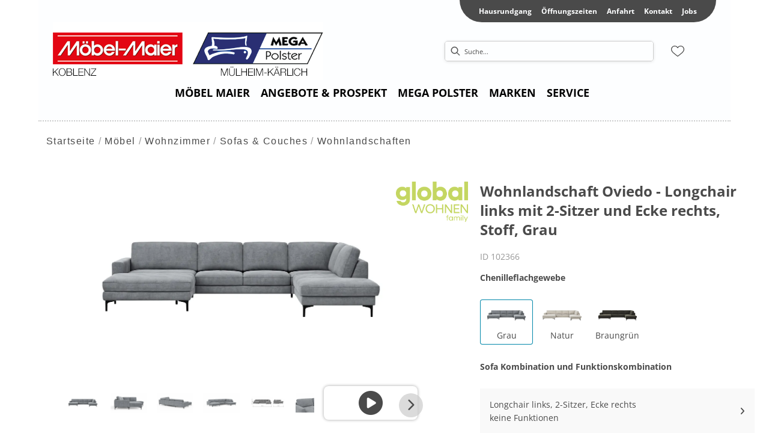

--- FILE ---
content_type: text/html; charset=utf-8
request_url: https://moebelmaier.de/product/102366/wohnlandschaft-oviedo-longchair-links-mit-2-sitzer-und-ecke-rechts-stoff-grau
body_size: 78502
content:
<!DOCTYPE html><html lang="de" dir="ltr"><head>
  <link rel="preconnect" as="script" href="https://delivery.consentmanager.net">
  <link rel="preconnect" as="script" href="https://cdn.consentmanager.net">
  <script type="text/javascript" src="https://cdn.consentmanager.net/delivery/autoblocking/aeaddb9181a43.js" data-cmp-host="delivery.consentmanager.net" data-cmp-cdn="cdn.consentmanager.net" data-cmp-codesrc="1" data-cmp-ab="1"></script><meta charset="utf-8">
  <title>Wohnlandschaft Oviedo - Longchair links mit 2-Sitzer und Ecke rechts, Stoff, Grau</title>
  <base href="/">
  <meta name="viewport" content="width=device-width, initial-scale=1">
  <link rel="preconnect" as="image" href="https://d2ztmjer4dhie7.cloudfront.net">
  <link rel="icon" type="image/x-icon" href="/medias/Maier-favicon.bin?context=bWFzdGVyfHJvb3R8MTUwODZ8YXBwbGljYXRpb24vb2N0ZXQtc3RyZWFtfGFHVXhMMmd4TWk4NE9EUTVNRGcxTXpNek5UTTBMbUpwYmd8NGZjOWRiOGFjNjNmZTYwZGIwNWMxMDNjOGQ1YWVmMzY3ODAxMzA4YTQ2NzAwMWRlNGMwYzlhMTQ5NDExNGNmMw" id="appIcon">
  <meta name="occ-backend-base-url" content="https://api.mypos.europa-moebel.de">
  <script>
    window.emvCmsComponentCallbacks = { init: {}, destroy: {} };
  </script>
<link rel="stylesheet" href="styles-M6SCRS2R.css"><style ng-app-id="ng">.svgIcon[_ngcontent-ng-c564050819]{width:1.25rem}i[_ngcontent-ng-c564050819]{padding-left:0}.itemWithIcon[_ngcontent-ng-c564050819]{display:flex;align-items:center;column-gap:.5rem}</style><style ng-app-id="ng">[_nghost-ng-c124011229]   .wrapper[_ngcontent-ng-c124011229]{position:relative}[_nghost-ng-c124011229]   .wrapper[_ngcontent-ng-c124011229]   .discount[_ngcontent-ng-c124011229]{font-size:var(--emv-spacing-lg)}[_nghost-ng-c124011229]   .wrapper[_ngcontent-ng-c124011229]   .pdp-video-container[_ngcontent-ng-c124011229]{height:350px}[_nghost-ng-c124011229]   .wrapper[_ngcontent-ng-c124011229]   .pdp-video-container[_ngcontent-ng-c124011229]   video[_ngcontent-ng-c124011229]{height:inherit}[_nghost-ng-c124011229]   .wrapper[_ngcontent-ng-c124011229] > emv-media[_ngcontent-ng-c124011229]{height:325px}</style><style ng-app-id="ng">[_nghost-ng-c355840497]   .delivery[_ngcontent-ng-c355840497]{margin:8px 0 5px;display:flex;align-items:center;gap:20px}[_nghost-ng-c355840497]   .delivery[_ngcontent-ng-c355840497]   .icon[_ngcontent-ng-c355840497]{width:50px}[_nghost-ng-c355840497]   .delivery[_ngcontent-ng-c355840497]   .icon[_ngcontent-ng-c355840497]   i[_ngcontent-ng-c355840497]{padding:12px 0;font-size:var(--emv-spacing-md)}[_nghost-ng-c355840497]   .delivery[_ngcontent-ng-c355840497]   .time[_ngcontent-ng-c355840497]   i[_ngcontent-ng-c355840497], [_nghost-ng-c355840497]   .delivery[_ngcontent-ng-c355840497]   .mode[_ngcontent-ng-c355840497]   i[_ngcontent-ng-c355840497]{margin-left:var(--emv-spacing-sm)}</style><style ng-app-id="ng">[_nghost-ng-c3073267457]{display:none;position:fixed;z-index:1000;bottom:10%;right:10%}@keyframes _ngcontent-ng-c3073267457_popup{0%{transform:translateY(100px)}to{transform:translateY(0)}}.display[_nghost-ng-c3073267457]{display:initial;animation:_ngcontent-ng-c3073267457_popup 1s 1}[_nghost-ng-c3073267457]   .arrow[_ngcontent-ng-c3073267457]{line-height:0;width:0;height:0;border-radius:50%;cursor:pointer}[_nghost-ng-c3073267457]   .up[_ngcontent-ng-c3073267457]{display:inline-grid;width:70px;height:70px;border:5px solid gray;border-radius:50%}[_nghost-ng-c3073267457]   .fa[_ngcontent-ng-c3073267457], [_nghost-ng-c3073267457]   .fas[_ngcontent-ng-c3073267457]{text-align:center;margin:auto;font-weight:900;font-size:60px;color:gray}@media (max-width: 575px){[_nghost-ng-c3073267457]{right:5%}[_nghost-ng-c3073267457]   .up[_ngcontent-ng-c3073267457]{height:50px;width:50px}[_nghost-ng-c3073267457]   .fa[_ngcontent-ng-c3073267457], [_nghost-ng-c3073267457]   .fas[_ngcontent-ng-c3073267457]{font-size:40px}}</style><style ng-app-id="ng">[_nghost-ng-c2029249980]    {margin-top:24px}[_nghost-ng-c2029249980]     ul{padding-bottom:32px;display:flex}@media (max-width: 767px){[_nghost-ng-c2029249980]     ul{justify-content:center}}[_nghost-ng-c2029249980]     ul li{padding-right:16px}[_nghost-ng-c2029249980]     ul li svg path{fill:var(--cx-color-dark)}[_nghost-ng-c2029249980]     ul li:last-child{padding-right:0}[_nghost-ng-c2029249980]     ul li a{font-size:32px}[_nghost-ng-c2029249980]     p{margin-bottom:0;color:var(--cx-color-dark);font-style:normal}@media (max-width: 767px){[_nghost-ng-c2029249980]     p{text-align:center}}</style><style ng-app-id="ng">[_nghost-ng-c2678759132]{margin-bottom:16px}[_nghost-ng-c2678759132]   ul[_ngcontent-ng-c2678759132]{display:flex;gap:8px;font-weight:700;flex-wrap:wrap}@media (max-width: 767px){[_nghost-ng-c2678759132]   ul[_ngcontent-ng-c2678759132]{justify-content:center}}[_nghost-ng-c2678759132]   ul[_ngcontent-ng-c2678759132]   li[_ngcontent-ng-c2678759132]{display:flex}[_nghost-ng-c2678759132]   ul[_ngcontent-ng-c2678759132]   li[_ngcontent-ng-c2678759132] + li[_ngcontent-ng-c2678759132]:before{content:" | ";margin-right:8px}</style><link id="externalResource-Maier_CSS_18102021" href="/medias/Maier-CSS-18102021-1-1-.css?context=[base64]" rel="stylesheet" type="text/css"><script id="externalResource-maier-analytics4-url" src="https://www.googletagmanager.com/gtag/js?id=G-T1H09M5E85" async=""></script><script id="externalResource-maier-analytics4-script">  window.dataLayer = window.dataLayer || [];
  function gtag(){dataLayer.push(arguments);}
  gtag('js', new Date());

  gtag('config', 'G-T1H09M5E85');</script><meta name="description" content="Wohnlandschaft Oviedo - Longchair links mit 2-Sitzer und Ecke rechts, Stoff, Grau ins Zuhause holen &amp; wohlfühlen ▷ maier"><meta name="robots" content="INDEX, FOLLOW"><link rel="canonical" href="https://moebelmaier.de/product/102366/wohnlandschaft-oviedo-longchair-links-mit-2-sitzer-und-ecke-rechts-stoff-grau"><style ng-app-id="ng">[_nghost-ng-c3355469609]{display:block;position:relative}.ngurtl[_nghost-ng-c3355469609]{direction:rtl}.ngucarousel[_ngcontent-ng-c3355469609]{position:relative;overflow:hidden;height:100%}.ngucarousel[_ngcontent-ng-c3355469609]   .ngucarousel-items[_ngcontent-ng-c3355469609]{position:relative;display:flex;height:100%}.ngu-container[_ngcontent-ng-c3355469609]{overflow:hidden}.nguvertical[_ngcontent-ng-c3355469609]{flex-direction:column}.banner[_ngcontent-ng-c3355469609]   .ngucarouselPointDefault[_ngcontent-ng-c3355469609]   .ngucarouselPoint[_ngcontent-ng-c3355469609]{position:absolute;width:100%;bottom:20px}.banner[_ngcontent-ng-c3355469609]   .ngucarouselPointDefault[_ngcontent-ng-c3355469609]   .ngucarouselPoint[_ngcontent-ng-c3355469609]   li[_ngcontent-ng-c3355469609]{background:#ffffff8c}.banner[_ngcontent-ng-c3355469609]   .ngucarouselPointDefault[_ngcontent-ng-c3355469609]   .ngucarouselPoint[_ngcontent-ng-c3355469609]   li.active[_ngcontent-ng-c3355469609]{background:#fff}.banner[_ngcontent-ng-c3355469609]   .ngucarouselPointDefault[_ngcontent-ng-c3355469609]   .ngucarouselPoint[_ngcontent-ng-c3355469609]   li[_ngcontent-ng-c3355469609]:hover{cursor:pointer}.ngucarouselPointDefault[_ngcontent-ng-c3355469609]   .ngucarouselPoint[_ngcontent-ng-c3355469609]{list-style-type:none;text-align:center;padding:12px;margin:0;white-space:nowrap;overflow:auto;box-sizing:border-box}.ngucarouselPointDefault[_ngcontent-ng-c3355469609]   .ngucarouselPoint[_ngcontent-ng-c3355469609]   li[_ngcontent-ng-c3355469609]{display:inline-block;border-radius:50%;background:#0000008c;padding:4px;margin:0 4px;transition-timing-function:cubic-bezier(.17,.67,.83,.67);transition:.4s}.ngucarouselPointDefault[_ngcontent-ng-c3355469609]   .ngucarouselPoint[_ngcontent-ng-c3355469609]   li.active[_ngcontent-ng-c3355469609]{background:#6b6b6b;transform:scale(1.8)}.ngucarouselPointDefault[_ngcontent-ng-c3355469609]   .ngucarouselPoint[_ngcontent-ng-c3355469609]   li[_ngcontent-ng-c3355469609]:hover{cursor:pointer}.nguclearFix[_ngcontent-ng-c3355469609]{clear:both}</style></head>

<body class="">
  <app-root ng-version="19.2.15" class="cxFeat_headerLayoutForSmallerViewports cxFeat_a11yPdpGridArrangement cxFeat_a11yKeyboardFocusInSearchBox skin1 pid-productDetails cxFeat_a11ySearchboxLabel cxFeat_a11yMiniCartFocusOnMobile cxFeat_a11yDifferentiateFocusedAndSelected cxFeat_a11yQTY2Quantity" ng-server-context="ssr"><emv-storefront tabindex="-1" class="stop-navigating"><!----><!----><!----><cx-skip-link><div tabindex="-1" class=""><button> Überspringen Header </button><button> Überspringen Main Content </button><button> Überspringen Footer </button><!----></div><!----></cx-skip-link><!----><cx-page-slot position="TopHeaderBarSlot" class="TopHeaderBarSlot"><!----><!----><!----></cx-page-slot><header cxskiplink="cx-header" class="basicBottomShadow skin1 hasBreadcrumb" tabindex="-1"><!----><cx-page-layout section="header" class="page_layout_centered header"><cx-page-slot position="TopHeaderSlot" class="TopHeaderSlot"><!----><!----><!----></cx-page-slot><cx-page-slot position="SiteLinks" class="SiteLinks has-components"><cx-link><emv-generic-link _nghost-ng-c564050819=""><a _ngcontent-ng-c564050819="" role="link" aria-label="Hausrundgang" href="/hausrundgang"><!---->Hausrundgang
<!----><!----><!----><!----></a><!----><!----><!----><!----></emv-generic-link><!----></cx-link><!----><!----><!----><!----><cx-link><emv-generic-link _nghost-ng-c564050819=""><a _ngcontent-ng-c564050819="" role="link" aria-label="Öffnungszeiten" href="/oeffnungszeiten"><!---->Öffnungszeiten
<!----><!----><!----><!----></a><!----><!----><!----><!----></emv-generic-link><!----></cx-link><!----><!----><!----><!----><cx-link><emv-generic-link _nghost-ng-c564050819=""><a _ngcontent-ng-c564050819="" role="link" aria-label="Anfahrt" href="/anfahrt-koblenz-muelheim"><!---->Anfahrt
<!----><!----><!----><!----></a><!----><!----><!----><!----></emv-generic-link><!----></cx-link><!----><!----><!----><!----><cx-link><emv-generic-link _nghost-ng-c564050819=""><a _ngcontent-ng-c564050819="" role="link" aria-label="Kontakt" href="/contact"><!---->Kontakt
<!----><!----><!----><!----></a><!----><!----><!----><!----></emv-generic-link><!----></cx-link><!----><!----><!----><!----><cx-link><emv-generic-link _nghost-ng-c564050819=""><a _ngcontent-ng-c564050819="" role="link" aria-label="Jobs" href="/jobs"><!---->Jobs
<!----><!----><!----><!----></a><!----><!----><!----><!----></emv-generic-link><!----></cx-link><!----><!----><!----><!----><!----><!----><!----></cx-page-slot><cx-page-slot position="PreHeader" class="PreHeader has-components"><emv-hamburger-menu><button type="button" aria-controls="header-account-container, header-categories-container, header-locale-container" class="cx-hamburger" aria-expanded="false" aria-label="Menu"><emv-svg-icon icon="burger-menu" class="burger"><div class="burger-menu"><!----><svg xmlns="http://www.w3.org/2000/svg" width="32" height="32" viewBox="0 0 32 32"><g fill="none" fill-rule="evenodd" stroke="#000" stroke-linecap="round" stroke-width="1.5"><path d="M6.5 16.5L26.5 16.5M6.5 10.5L26.5 10.5M6.5 22.5L26.5 22.5"></path></g></svg><!----><!----><!----><!----><!----><!----><!----><!----><!----><!----></div></emv-svg-icon><i class="cross fas fa-times"></i></button></emv-hamburger-menu><!----><!----><!----><!----><!----><!----><!----></cx-page-slot><cx-page-slot position="SiteLogo" class="SiteLogo has-components"><cx-banner><cx-generic-link title="Maier-Logo.png"><a tabindex="0" aria-label="Maier-Logo.png" href="/"><!----></a><!----><!----><!----></cx-generic-link><!----><cx-media class="is-loading"><img loading="null" alt="Maier-Logo.png" title="Maier-Logo.png" src="/medias/Maier-Logo.png?context=bWFzdGVyfHJvb3R8MjI3ODl8aW1hZ2UvcG5nfGFEQTJMMmhtTmk4NE9EUTVNVEF4T1RFME1UUXlMbkJ1Wnd8NGUzNTBmODEwZGM5MzEwMjhjMmY1ZDY3OGU0YjhlNjY4NGM2MWEzODdjMzJhZjIzMGJhMmE2MjNkNzkwYTk4MQ" srcset="/medias/Maier-Logo.png?context=bWFzdGVyfHJvb3R8MjI3ODl8aW1hZ2UvcG5nfGFEQTJMMmhtTmk4NE9EUTVNVEF4T1RFME1UUXlMbkJ1Wnd8NGUzNTBmODEwZGM5MzEwMjhjMmY1ZDY3OGU0YjhlNjY4NGM2MWEzODdjMzJhZjIzMGJhMmE2MjNkNzkwYTk4MQ"><!----><!----><!----><!----><!----><!----><!----><!----></cx-media><!----><!----><!----><!----><!----><!----><!----><!----><!----><!----></cx-banner><!----><!----><!----><!----><!----><!----><!----></cx-page-slot><cx-page-slot position="SearchBox" class="SearchBox has-components"><cx-searchbox class=""><!----><div role="search" class="d-none d-md-block" aria-label="Suche"><label class="searchbox"><span class="cx-input-label">Suche</span><div role="presentation"><emv-svg-icon icon="search" class="search"><div class="search"><svg xmlns="http://www.w3.org/2000/svg" width="32" height="32" viewBox="0 0 32 32"><path stroke="#000" d="M23.915 22.502l-4.26-4.26c.885-.982 1.428-2.277 1.428-3.7 0-3.056-2.486-5.542-5.541-5.542C12.486 9 10 11.486 10 14.542c0 3.055 2.486 5.541 5.542 5.541 1.423 0 2.718-.543 3.7-1.428l4.26 4.26c.057.057.132.085.206.085.075 0 .15-.028.207-.085.113-.114.113-.299 0-.413zM15.542 19.5c-2.734 0-4.959-2.224-4.959-4.958s2.225-4.959 4.959-4.959c2.733 0 4.958 2.225 4.958 4.959 0 2.734-2.225 4.958-4.958 4.958z"></path></svg><!----><!----><!----><!----><!----><!----><!----><!----><!----><!----><!----></div></emv-svg-icon></div><input autocomplete="off" aria-describedby="initialDescription" aria-controls="results" value="" placeholder="Suche..." aria-label="Suche"></label></div><div role="search" class="d-block d-md-none" aria-label="Suche"><button class="naked" aria-label="Suche"><emv-svg-icon icon="search" class="search"><div class="search"><svg xmlns="http://www.w3.org/2000/svg" width="32" height="32" viewBox="0 0 32 32"><path stroke="#000" d="M23.915 22.502l-4.26-4.26c.885-.982 1.428-2.277 1.428-3.7 0-3.056-2.486-5.542-5.541-5.542C12.486 9 10 11.486 10 14.542c0 3.055 2.486 5.541 5.542 5.541 1.423 0 2.718-.543 3.7-1.428l4.26 4.26c.057.057.132.085.206.085.075 0 .15-.028.207-.085.113-.114.113-.299 0-.413zM15.542 19.5c-2.734 0-4.959-2.224-4.959-4.958s2.225-4.959 4.959-4.959c2.733 0 4.958 2.225 4.958 4.959 0 2.734-2.225 4.958-4.958 4.958z"></path></svg><!----><!----><!----><!----><!----><!----><!----><!----><!----><!----><!----></div></emv-svg-icon></button></div><div class="mobileFlyout d-md-none d-none"><div class="top-nav"><div class="mobileSearch"><input autocomplete="off" aria-describedby="initialDescription" aria-controls="results" value="" placeholder="Suche..." aria-label="Suche"><emv-svg-icon icon="search" class="search"><div class="search"><svg xmlns="http://www.w3.org/2000/svg" width="32" height="32" viewBox="0 0 32 32"><path stroke="#000" d="M23.915 22.502l-4.26-4.26c.885-.982 1.428-2.277 1.428-3.7 0-3.056-2.486-5.542-5.541-5.542C12.486 9 10 11.486 10 14.542c0 3.055 2.486 5.541 5.542 5.541 1.423 0 2.718-.543 3.7-1.428l4.26 4.26c.057.057.132.085.206.085.075 0 .15-.028.207-.085.113-.114.113-.299 0-.413zM15.542 19.5c-2.734 0-4.959-2.224-4.959-4.958s2.225-4.959 4.959-4.959c2.733 0 4.958 2.225 4.958 4.959 0 2.734-2.225 4.958-4.958 4.958z"></path></svg><!----><!----><!----><!----><!----><!----><!----><!----><!----><!----><!----></div></emv-svg-icon></div><div class="back"><button class="naked"><i class="fas fa-times"></i></button></div></div><cx-page-slot position="NavigationBar" class="NavigationBar has-components"><emv-categories><!----><emv-navigation-ui class="flyout"><div class="mobile-nav-header d-flex d-lg-none"><div><!----></div><div> Menü <!----><!----><!----></div><div><emv-hamburger-menu><button type="button" aria-controls="header-account-container, header-categories-container, header-locale-container" class="cx-hamburger" aria-expanded="false" aria-label="Menu"><emv-svg-icon icon="burger-menu" class="burger"><div class="burger-menu"><!----><svg xmlns="http://www.w3.org/2000/svg" width="32" height="32" viewBox="0 0 32 32"><g fill="none" fill-rule="evenodd" stroke="#000" stroke-linecap="round" stroke-width="1.5"><path d="M6.5 16.5L26.5 16.5M6.5 10.5L26.5 10.5M6.5 22.5L26.5 22.5"></path></g></svg><!----><!----><!----><!----><!----><!----><!----><!----><!----><!----></div></emv-svg-icon><i class="cross fas fa-times"></i></button></emv-hamburger-menu></div></div><nav><div class="nodeItem"><emv-generic-link _nghost-ng-c564050819=""><a _ngcontent-ng-c564050819="" role="link" aria-label="MÖBEL MAIER" href="/category/moebel"><!----><span>MÖBEL MAIER</span><!----><!----><!----><!----><!----><!----></a><!----><!----><!----><!----></emv-generic-link><!----><!----><cx-icon tabindex="0" class="cx-icon fas fa-angle-right flip-at-rtl"><!----></cx-icon><!----></div><div class="wrapper basicBottomShadow"><div class="mainNodeDisplay"><emv-generic-link class="all d-lg-none" _nghost-ng-c564050819=""><a _ngcontent-ng-c564050819="" role="link" class="all d-lg-none" aria-label="Direkt zu MÖBEL MAIER" href="/category/moebel"><!----> Direkt zu MÖBEL MAIER <!----><!----><!----><!----></a><!----><!----><!----><!----></emv-generic-link><!----></div><div class="childs d-lg-none"><nav><div class="nodeItem"><emv-generic-link _nghost-ng-c564050819=""><a _ngcontent-ng-c564050819="" role="link" aria-label="Küche" href="/category/kueche"><!----><span>Küche</span><!----><!----><!----><!----><!----><!----></a><!----><!----><!----><!----></emv-generic-link><!----><!----><!----></div><!----></nav><!----><!----><nav><div class="nodeItem"><emv-generic-link _nghost-ng-c564050819=""><a _ngcontent-ng-c564050819="" role="link" aria-label="Wohnzimmer" href="/category/wohnzimmer"><!----><span>Wohnzimmer</span><!----><!----><!----><!----><!----><!----></a><!----><!----><!----><!----></emv-generic-link><!----><!----><!----></div><!----></nav><!----><!----><nav><div class="nodeItem"><emv-generic-link _nghost-ng-c564050819=""><a _ngcontent-ng-c564050819="" role="link" aria-label="Esszimmer" href="/category/esszimmer"><!----><span>Esszimmer</span><!----><!----><!----><!----><!----><!----></a><!----><!----><!----><!----></emv-generic-link><!----><!----><!----></div><!----></nav><!----><!----><nav><div class="nodeItem"><emv-generic-link _nghost-ng-c564050819=""><a _ngcontent-ng-c564050819="" role="link" aria-label="Schlafzimmer" href="/category/schlafzimmer"><!----><span>Schlafzimmer</span><!----><!----><!----><!----><!----><!----></a><!----><!----><!----><!----></emv-generic-link><!----><!----><!----></div><!----></nav><!----><!----><nav><div class="nodeItem"><emv-generic-link _nghost-ng-c564050819=""><a _ngcontent-ng-c564050819="" role="link" aria-label="Flur &amp; Garderobe" href="/category/flur-garderobe"><!----><span>Flur &amp; Garderobe</span><!----><!----><!----><!----><!----><!----></a><!----><!----><!----><!----></emv-generic-link><!----><!----><!----></div><!----></nav><!----><!----><nav><div class="nodeItem"><emv-generic-link _nghost-ng-c564050819=""><a _ngcontent-ng-c564050819="" role="link" aria-label="Wohnaccessoires" href="/category/wohnaccessoires"><!----><span>Wohnaccessoires</span><!----><!----><!----><!----><!----><!----></a><!----><!----><!----><!----></emv-generic-link><!----><!----><!----></div><!----></nav><!----><!----><nav><div class="nodeItem"><emv-generic-link _nghost-ng-c564050819=""><a _ngcontent-ng-c564050819="" role="link" aria-label="Kinderzimmer" href="/category/kinderzimmer"><!----><span>Kinderzimmer</span><!----><!----><!----><!----><!----><!----></a><!----><!----><!----><!----></emv-generic-link><!----><!----><!----></div><!----></nav><!----><!----><nav><div class="nodeItem"><emv-generic-link _nghost-ng-c564050819=""><a _ngcontent-ng-c564050819="" role="link" aria-label="Gartenmöbel" href="/category/gartenmoebel"><!----><span>Gartenmöbel</span><!----><!----><!----><!----><!----><!----></a><!----><!----><!----><!----></emv-generic-link><!----><!----><!----></div><!----></nav><!----><!----><nav><div class="nodeItem"><emv-generic-link _nghost-ng-c564050819=""><a _ngcontent-ng-c564050819="" role="link" aria-label="Büro" href="/category/buero"><!----><span>Büro</span><!----><!----><!----><!----><!----><!----></a><!----><!----><!----><!----></emv-generic-link><!----><!----><!----></div><!----></nav><!----><!----><!----></div><div class="desktop d-none d-lg-block"><div class="categoryContainer-inner d-flex"><div class="nav-nodes"><div class="nav-col"><div class="emv-headline"><emv-generic-link _nghost-ng-c564050819=""><a _ngcontent-ng-c564050819="" role="link" aria-label="Küche" href="/category/kueche"><!----><span>Küche</span><!----><!----><!----><!----><!----><!----></a><!----><!----><!----><!----></emv-generic-link><!----><!----></div><ul><!----></ul><!----><!----></div><div class="nav-col"><div class="emv-headline"><emv-generic-link _nghost-ng-c564050819=""><a _ngcontent-ng-c564050819="" role="link" aria-label="Wohnzimmer" href="/category/wohnzimmer"><!----><span>Wohnzimmer</span><!----><!----><!----><!----><!----><!----></a><!----><!----><!----><!----></emv-generic-link><!----><!----></div><ul><!----></ul><!----><!----></div><div class="nav-col"><div class="emv-headline"><emv-generic-link _nghost-ng-c564050819=""><a _ngcontent-ng-c564050819="" role="link" aria-label="Esszimmer" href="/category/esszimmer"><!----><span>Esszimmer</span><!----><!----><!----><!----><!----><!----></a><!----><!----><!----><!----></emv-generic-link><!----><!----></div><ul><!----></ul><!----><!----></div><div class="nav-col"><div class="emv-headline"><emv-generic-link _nghost-ng-c564050819=""><a _ngcontent-ng-c564050819="" role="link" aria-label="Schlafzimmer" href="/category/schlafzimmer"><!----><span>Schlafzimmer</span><!----><!----><!----><!----><!----><!----></a><!----><!----><!----><!----></emv-generic-link><!----><!----></div><ul><!----></ul><!----><!----></div><div class="nav-col"><div class="emv-headline"><emv-generic-link _nghost-ng-c564050819=""><a _ngcontent-ng-c564050819="" role="link" aria-label="Flur &amp; Garderobe" href="/category/flur-garderobe"><!----><span>Flur &amp; Garderobe</span><!----><!----><!----><!----><!----><!----></a><!----><!----><!----><!----></emv-generic-link><!----><!----></div><ul><!----></ul><!----><!----></div><div class="nav-col"><div class="emv-headline"><emv-generic-link _nghost-ng-c564050819=""><a _ngcontent-ng-c564050819="" role="link" aria-label="Wohnaccessoires" href="/category/wohnaccessoires"><!----><span>Wohnaccessoires</span><!----><!----><!----><!----><!----><!----></a><!----><!----><!----><!----></emv-generic-link><!----><!----></div><ul><!----></ul><!----><!----></div><div class="nav-col"><div class="emv-headline"><emv-generic-link _nghost-ng-c564050819=""><a _ngcontent-ng-c564050819="" role="link" aria-label="Kinderzimmer" href="/category/kinderzimmer"><!----><span>Kinderzimmer</span><!----><!----><!----><!----><!----><!----></a><!----><!----><!----><!----></emv-generic-link><!----><!----></div><ul><!----></ul><!----><!----></div><div class="nav-col"><div class="emv-headline"><emv-generic-link _nghost-ng-c564050819=""><a _ngcontent-ng-c564050819="" role="link" aria-label="Gartenmöbel" href="/category/gartenmoebel"><!----><span>Gartenmöbel</span><!----><!----><!----><!----><!----><!----></a><!----><!----><!----><!----></emv-generic-link><!----><!----></div><ul><!----></ul><!----><!----></div><div class="nav-col"><div class="emv-headline"><emv-generic-link _nghost-ng-c564050819=""><a _ngcontent-ng-c564050819="" role="link" aria-label="Büro" href="/category/buero"><!----><span>Büro</span><!----><!----><!----><!----><!----><!----></a><!----><!----><!----><!----></emv-generic-link><!----><!----></div><ul><!----></ul><!----><!----></div><!----></div><!----></div></div></div><!----></nav><!----><!----><nav><div class="nodeItem"><emv-generic-link _nghost-ng-c564050819=""><a _ngcontent-ng-c564050819="" role="link" aria-label="ANGEBOTE &amp; PROSPEKT" href="/news-aktuelles"><!----><span>ANGEBOTE &amp; PROSPEKT</span><!----><!----><!----><!----><!----><!----></a><!----><!----><!----><!----></emv-generic-link><!----><!----><cx-icon tabindex="0" class="cx-icon fas fa-angle-right flip-at-rtl"><!----></cx-icon><!----></div><div class="wrapper basicBottomShadow"><div class="mainNodeDisplay"><emv-generic-link class="all d-lg-none" _nghost-ng-c564050819=""><a _ngcontent-ng-c564050819="" role="link" class="all d-lg-none" aria-label="Direkt zu ANGEBOTE &amp; PROSPEKT" href="/news-aktuelles"><!----> Direkt zu ANGEBOTE &amp; PROSPEKT <!----><!----><!----><!----></a><!----><!----><!----><!----></emv-generic-link><!----></div><div class="childs d-lg-none"><nav><div class="nodeItem"><emv-generic-link _nghost-ng-c564050819=""><a _ngcontent-ng-c564050819="" role="link" aria-label="Aktionen" href="/news-aktuelles"><!----><span>Aktionen</span><!----><!----><!----><!----><!----><!----></a><!----><!----><!----><!----></emv-generic-link><!----><!----><!----></div><!----></nav><!----><!----><nav><div class="nodeItem"><emv-generic-link _nghost-ng-c564050819=""><a _ngcontent-ng-c564050819="" role="link" aria-label="Abverkauf" href="/news-aktuelles"><!----><span>Abverkauf</span><!----><!----><!----><!----><!----><!----></a><!----><!----><!----><!----></emv-generic-link><!----><!----><!----></div><!----></nav><!----><!----><nav><div class="nodeItem"><emv-generic-link _nghost-ng-c564050819=""><a _ngcontent-ng-c564050819="" role="link" aria-label="Kataloge" href="/kataloge"><!----><span>Kataloge</span><!----><!----><!----><!----><!----><!----></a><!----><!----><!----><!----></emv-generic-link><!----><!----><!----></div><!----></nav><!----><!----><nav><div class="nodeItem"><emv-generic-link _nghost-ng-c564050819=""><a _ngcontent-ng-c564050819="" role="link" aria-label="Wissenswertes" href="/cportal/einrichtungstrends"><!----><span>Wissenswertes</span><!----><!----><!----><!----><!----><!----></a><!----><!----><!----><!----></emv-generic-link><!----><!----><cx-icon tabindex="0" class="cx-icon fas fa-angle-right flip-at-rtl"><!----></cx-icon><!----></div><div class="wrapper basicBottomShadow"><div class="mainNodeDisplay"><emv-generic-link class="all d-lg-none" _nghost-ng-c564050819=""><a _ngcontent-ng-c564050819="" role="link" class="all d-lg-none" aria-label="Direkt zu Wissenswertes" href="/cportal/einrichtungstrends"><!----> Direkt zu Wissenswertes <!----><!----><!----><!----></a><!----><!----><!----><!----></emv-generic-link><!----></div><div class="childs d-lg-none"><nav><div class="nodeItem"><emv-generic-link _nghost-ng-c564050819=""><a _ngcontent-ng-c564050819="" role="link" aria-label="Küche" href="/cportal/kueche"><!----><span>Küche</span><!----><!----><!----><!----><!----><!----></a><!----><!----><!----><!----></emv-generic-link><!----><!----><!----></div><!----></nav><!----><!----><nav><div class="nodeItem"><emv-generic-link _nghost-ng-c564050819=""><a _ngcontent-ng-c564050819="" role="link" aria-label="Wohntrend" href="/cportal/wohntrend"><!----><span>Wohntrend</span><!----><!----><!----><!----><!----><!----></a><!----><!----><!----><!----></emv-generic-link><!----><!----><!----></div><!----></nav><!----><!----><nav><div class="nodeItem"><emv-generic-link _nghost-ng-c564050819=""><a _ngcontent-ng-c564050819="" role="link" aria-label="Schlaftrend" href="/cportal/schlaftrend"><!----><span>Schlaftrend</span><!----><!----><!----><!----><!----><!----></a><!----><!----><!----><!----></emv-generic-link><!----><!----><!----></div><!----></nav><!----><!----><nav><div class="nodeItem"><emv-generic-link _nghost-ng-c564050819=""><a _ngcontent-ng-c564050819="" role="link" aria-label="Esszimmerideen" href="/cportal/esszimmerideen"><!----><span>Esszimmerideen</span><!----><!----><!----><!----><!----><!----></a><!----><!----><!----><!----></emv-generic-link><!----><!----><!----></div><!----></nav><!----><!----><nav><div class="nodeItem"><emv-generic-link _nghost-ng-c564050819=""><a _ngcontent-ng-c564050819="" role="link" aria-label="Einrichtungstrends" href="/cportal/einrichtungstrends"><!----><span>Einrichtungstrends</span><!----><!----><!----><!----><!----><!----></a><!----><!----><!----><!----></emv-generic-link><!----><!----><!----></div><!----></nav><!----><!----><!----></div><div class="desktop d-none d-lg-block"><div class="categoryContainer-inner d-flex"><div class="nav-nodes"><div class="nav-col"><div class="emv-headline"><emv-generic-link _nghost-ng-c564050819=""><a _ngcontent-ng-c564050819="" role="link" aria-label="Küche" href="/cportal/kueche"><!----><span>Küche</span><!----><!----><!----><!----><!----><!----></a><!----><!----><!----><!----></emv-generic-link><!----><!----></div><ul><!----></ul><!----><!----></div><div class="nav-col"><div class="emv-headline"><emv-generic-link _nghost-ng-c564050819=""><a _ngcontent-ng-c564050819="" role="link" aria-label="Wohntrend" href="/cportal/wohntrend"><!----><span>Wohntrend</span><!----><!----><!----><!----><!----><!----></a><!----><!----><!----><!----></emv-generic-link><!----><!----></div><ul><!----></ul><!----><!----></div><div class="nav-col"><div class="emv-headline"><emv-generic-link _nghost-ng-c564050819=""><a _ngcontent-ng-c564050819="" role="link" aria-label="Schlaftrend" href="/cportal/schlaftrend"><!----><span>Schlaftrend</span><!----><!----><!----><!----><!----><!----></a><!----><!----><!----><!----></emv-generic-link><!----><!----></div><ul><!----></ul><!----><!----></div><div class="nav-col"><div class="emv-headline"><emv-generic-link _nghost-ng-c564050819=""><a _ngcontent-ng-c564050819="" role="link" aria-label="Esszimmerideen" href="/cportal/esszimmerideen"><!----><span>Esszimmerideen</span><!----><!----><!----><!----><!----><!----></a><!----><!----><!----><!----></emv-generic-link><!----><!----></div><ul><!----></ul><!----><!----></div><div class="nav-col"><div class="emv-headline"><emv-generic-link _nghost-ng-c564050819=""><a _ngcontent-ng-c564050819="" role="link" aria-label="Einrichtungstrends" href="/cportal/einrichtungstrends"><!----><span>Einrichtungstrends</span><!----><!----><!----><!----><!----><!----></a><!----><!----><!----><!----></emv-generic-link><!----><!----></div><ul><!----></ul><!----><!----></div><!----></div><!----></div></div></div><!----></nav><!----><!----><!----></div><div class="desktop d-none d-lg-block"><div class="categoryContainer-inner d-flex"><div class="nav-nodes"><div class="nav-col"><div class="emv-headline"><emv-generic-link _nghost-ng-c564050819=""><a _ngcontent-ng-c564050819="" role="link" aria-label="Aktionen" href="/news-aktuelles"><!----><span>Aktionen</span><!----><!----><!----><!----><!----><!----></a><!----><!----><!----><!----></emv-generic-link><!----><!----></div><ul><!----></ul><!----><!----></div><div class="nav-col"><div class="emv-headline"><emv-generic-link _nghost-ng-c564050819=""><a _ngcontent-ng-c564050819="" role="link" aria-label="Abverkauf" href="/news-aktuelles"><!----><span>Abverkauf</span><!----><!----><!----><!----><!----><!----></a><!----><!----><!----><!----></emv-generic-link><!----><!----></div><ul><!----></ul><!----><!----></div><div class="nav-col"><div class="emv-headline"><emv-generic-link _nghost-ng-c564050819=""><a _ngcontent-ng-c564050819="" role="link" aria-label="Kataloge" href="/kataloge"><!----><span>Kataloge</span><!----><!----><!----><!----><!----><!----></a><!----><!----><!----><!----></emv-generic-link><!----><!----></div><ul><!----></ul><!----><!----></div><div class="nav-col"><div class="emv-headline"><emv-generic-link _nghost-ng-c564050819=""><a _ngcontent-ng-c564050819="" role="link" aria-label="Wissenswertes" href="/cportal/einrichtungstrends"><!----><span>Wissenswertes</span><!----><!----><!----><!----><!----><!----></a><!----><!----><!----><!----></emv-generic-link><!----><!----></div><ul><li><emv-generic-link _nghost-ng-c564050819=""><a _ngcontent-ng-c564050819="" role="link" aria-label="Küche" href="/cportal/kueche"><!----><span>Küche</span><!----><!----><!----><!----><!----><!----></a><!----><!----><!----><!----></emv-generic-link><!----><!----></li><li><emv-generic-link _nghost-ng-c564050819=""><a _ngcontent-ng-c564050819="" role="link" aria-label="Wohntrend" href="/cportal/wohntrend"><!----><span>Wohntrend</span><!----><!----><!----><!----><!----><!----></a><!----><!----><!----><!----></emv-generic-link><!----><!----></li><li><emv-generic-link _nghost-ng-c564050819=""><a _ngcontent-ng-c564050819="" role="link" aria-label="Schlaftrend" href="/cportal/schlaftrend"><!----><span>Schlaftrend</span><!----><!----><!----><!----><!----><!----></a><!----><!----><!----><!----></emv-generic-link><!----><!----></li><li><emv-generic-link _nghost-ng-c564050819=""><a _ngcontent-ng-c564050819="" role="link" aria-label="Esszimmerideen" href="/cportal/esszimmerideen"><!----><span>Esszimmerideen</span><!----><!----><!----><!----><!----><!----></a><!----><!----><!----><!----></emv-generic-link><!----><!----></li><li><emv-generic-link _nghost-ng-c564050819=""><a _ngcontent-ng-c564050819="" role="link" aria-label="Einrichtungstrends" href="/cportal/einrichtungstrends"><!----><span>Einrichtungstrends</span><!----><!----><!----><!----><!----><!----></a><!----><!----><!----><!----></emv-generic-link><!----><!----></li><!----></ul><!----><!----></div><!----></div><!----></div></div></div><!----></nav><!----><!----><nav><div class="nodeItem"><emv-generic-link _nghost-ng-c564050819=""><a _ngcontent-ng-c564050819="" role="link" aria-label="MEGA POLSTER" href="/category/wohnzimmer-sofas-couches"><!----><span>MEGA POLSTER</span><!----><!----><!----><!----><!----><!----></a><!----><!----><!----><!----></emv-generic-link><!----><!----><cx-icon tabindex="0" class="cx-icon fas fa-angle-right flip-at-rtl"><!----></cx-icon><!----></div><div class="wrapper basicBottomShadow"><div class="mainNodeDisplay"><emv-generic-link class="all d-lg-none" _nghost-ng-c564050819=""><a _ngcontent-ng-c564050819="" role="link" class="all d-lg-none" aria-label="Direkt zu MEGA POLSTER" href="/category/wohnzimmer-sofas-couches"><!----> Direkt zu MEGA POLSTER <!----><!----><!----><!----></a><!----><!----><!----><!----></emv-generic-link><!----></div><div class="childs d-lg-none"><nav><div class="nodeItem"><emv-generic-link _nghost-ng-c564050819=""><a _ngcontent-ng-c564050819="" role="link" aria-label="Koinor" href="/marke-koinor"><!----><span>Koinor</span><!----><!----><!----><!----><!----><!----></a><!----><!----><!----><!----></emv-generic-link><!----><!----><!----></div><!----></nav><!----><!----><nav><div class="nodeItem"><emv-generic-link _nghost-ng-c564050819=""><a _ngcontent-ng-c564050819="" role="link" aria-label="Rolf Benz" href="/rolfbenz"><!----><span>Rolf Benz</span><!----><!----><!----><!----><!----><!----></a><!----><!----><!----><!----></emv-generic-link><!----><!----><!----></div><!----></nav><!----><!----><nav><div class="nodeItem"><emv-generic-link _nghost-ng-c564050819=""><a _ngcontent-ng-c564050819="" role="link" aria-label="Himolla" href="/marke-himolla"><!----><span>Himolla</span><!----><!----><!----><!----><!----><!----></a><!----><!----><!----><!----></emv-generic-link><!----><!----><!----></div><!----></nav><!----><!----><nav><div class="nodeItem"><emv-generic-link _nghost-ng-c564050819=""><a _ngcontent-ng-c564050819="" role="link" aria-label="Willi Schillig" href="/marke-willi-schillig"><!----><span>Willi Schillig</span><!----><!----><!----><!----><!----><!----></a><!----><!----><!----><!----></emv-generic-link><!----><!----><!----></div><!----></nav><!----><!----><!----></div><div class="desktop d-none d-lg-block"><div class="categoryContainer-inner d-flex"><div class="nav-nodes"><div class="nav-col"><div class="emv-headline"><emv-generic-link _nghost-ng-c564050819=""><a _ngcontent-ng-c564050819="" role="link" aria-label="Koinor" href="/marke-koinor"><!----><span>Koinor</span><!----><!----><!----><!----><!----><!----></a><!----><!----><!----><!----></emv-generic-link><!----><!----></div><ul><!----></ul><!----><!----></div><div class="nav-col"><div class="emv-headline"><emv-generic-link _nghost-ng-c564050819=""><a _ngcontent-ng-c564050819="" role="link" aria-label="Rolf Benz" href="/rolfbenz"><!----><span>Rolf Benz</span><!----><!----><!----><!----><!----><!----></a><!----><!----><!----><!----></emv-generic-link><!----><!----></div><ul><!----></ul><!----><!----></div><div class="nav-col"><div class="emv-headline"><emv-generic-link _nghost-ng-c564050819=""><a _ngcontent-ng-c564050819="" role="link" aria-label="Himolla" href="/marke-himolla"><!----><span>Himolla</span><!----><!----><!----><!----><!----><!----></a><!----><!----><!----><!----></emv-generic-link><!----><!----></div><ul><!----></ul><!----><!----></div><div class="nav-col"><div class="emv-headline"><emv-generic-link _nghost-ng-c564050819=""><a _ngcontent-ng-c564050819="" role="link" aria-label="Willi Schillig" href="/marke-willi-schillig"><!----><span>Willi Schillig</span><!----><!----><!----><!----><!----><!----></a><!----><!----><!----><!----></emv-generic-link><!----><!----></div><ul><!----></ul><!----><!----></div><!----></div><!----></div></div></div><!----></nav><!----><!----><nav><div class="nodeItem"><emv-generic-link _nghost-ng-c564050819=""><a _ngcontent-ng-c564050819="" role="link" aria-label="MARKEN" href="/unsere-moebelmarken"><!----><span>MARKEN</span><!----><!----><!----><!----><!----><!----></a><!----><!----><!----><!----></emv-generic-link><!----><!----><cx-icon tabindex="0" class="cx-icon fas fa-angle-right flip-at-rtl"><!----></cx-icon><!----></div><div class="wrapper basicBottomShadow"><div class="mainNodeDisplay"><emv-generic-link class="all d-lg-none" _nghost-ng-c564050819=""><a _ngcontent-ng-c564050819="" role="link" class="all d-lg-none" aria-label="Direkt zu MARKEN" href="/unsere-moebelmarken"><!----> Direkt zu MARKEN <!----><!----><!----><!----></a><!----><!----><!----><!----></emv-generic-link><!----></div><div class="childs d-lg-none"><nav><div class="nodeItem"><emv-generic-link _nghost-ng-c564050819=""><a _ngcontent-ng-c564050819="" role="link" aria-label="Markenvielfalt" href="/unsere-moebelmarken"><!----><span>Markenvielfalt</span><!----><!----><!----><!----><!----><!----></a><!----><!----><!----><!----></emv-generic-link><!----><!----><!----></div><!----></nav><!----><!----><nav><div class="nodeItem"><emv-generic-link _nghost-ng-c564050819=""><a _ngcontent-ng-c564050819="" role="link" aria-label="Global Wohnen" href="/marke-global-wohnen"><!----><span>Global Wohnen</span><!----><!----><!----><!----><!----><!----></a><!----><!----><!----><!----></emv-generic-link><!----><!----><!----></div><!----></nav><!----><!----><nav><div class="nodeItem"><emv-generic-link _nghost-ng-c564050819=""><a _ngcontent-ng-c564050819="" role="link" aria-label="Global Küchen" href="/marke-global-kuechen"><!----><span>Global Küchen</span><!----><!----><!----><!----><!----><!----></a><!----><!----><!----><!----></emv-generic-link><!----><!----><!----></div><!----></nav><!----><!----><nav><div class="nodeItem"><emv-generic-link _nghost-ng-c564050819=""><a _ngcontent-ng-c564050819="" role="link" aria-label="Natura" href="/marke-natura"><!----><span>Natura</span><!----><!----><!----><!----><!----><!----></a><!----><!----><!----><!----></emv-generic-link><!----><!----><!----></div><!----></nav><!----><!----><nav><div class="nodeItem"><emv-generic-link _nghost-ng-c564050819=""><a _ngcontent-ng-c564050819="" role="link" aria-label="Rolf Benz" href="/rolfbenz"><!----><span>Rolf Benz</span><!----><!----><!----><!----><!----><!----></a><!----><!----><!----><!----></emv-generic-link><!----><!----><!----></div><!----></nav><!----><!----><!----></div><div class="desktop d-none d-lg-block"><div class="categoryContainer-inner d-flex"><div class="nav-nodes"><div class="nav-col"><div class="emv-headline"><emv-generic-link _nghost-ng-c564050819=""><a _ngcontent-ng-c564050819="" role="link" aria-label="Markenvielfalt" href="/unsere-moebelmarken"><!----><span>Markenvielfalt</span><!----><!----><!----><!----><!----><!----></a><!----><!----><!----><!----></emv-generic-link><!----><!----></div><ul><!----></ul><!----><!----></div><div class="nav-col"><div class="emv-headline"><emv-generic-link _nghost-ng-c564050819=""><a _ngcontent-ng-c564050819="" role="link" aria-label="Global Wohnen" href="/marke-global-wohnen"><!----><span>Global Wohnen</span><!----><!----><!----><!----><!----><!----></a><!----><!----><!----><!----></emv-generic-link><!----><!----></div><ul><!----></ul><!----><!----></div><div class="nav-col"><div class="emv-headline"><emv-generic-link _nghost-ng-c564050819=""><a _ngcontent-ng-c564050819="" role="link" aria-label="Global Küchen" href="/marke-global-kuechen"><!----><span>Global Küchen</span><!----><!----><!----><!----><!----><!----></a><!----><!----><!----><!----></emv-generic-link><!----><!----></div><ul><!----></ul><!----><!----></div><div class="nav-col"><div class="emv-headline"><emv-generic-link _nghost-ng-c564050819=""><a _ngcontent-ng-c564050819="" role="link" aria-label="Natura" href="/marke-natura"><!----><span>Natura</span><!----><!----><!----><!----><!----><!----></a><!----><!----><!----><!----></emv-generic-link><!----><!----></div><ul><!----></ul><!----><!----></div><div class="nav-col"><div class="emv-headline"><emv-generic-link _nghost-ng-c564050819=""><a _ngcontent-ng-c564050819="" role="link" aria-label="Rolf Benz" href="/rolfbenz"><!----><span>Rolf Benz</span><!----><!----><!----><!----><!----><!----></a><!----><!----><!----><!----></emv-generic-link><!----><!----></div><ul><!----></ul><!----><!----></div><!----></div><!----></div></div></div><!----></nav><!----><!----><nav><div class="nodeItem"><emv-generic-link _nghost-ng-c564050819=""><a _ngcontent-ng-c564050819="" role="link" aria-label="SERVICE" href="/dienstleistungen"><!----><span>SERVICE</span><!----><!----><!----><!----><!----><!----></a><!----><!----><!----><!----></emv-generic-link><!----><!----><cx-icon tabindex="0" class="cx-icon fas fa-angle-right flip-at-rtl"><!----></cx-icon><!----></div><div class="wrapper basicBottomShadow"><div class="mainNodeDisplay"><emv-generic-link class="all d-lg-none" _nghost-ng-c564050819=""><a _ngcontent-ng-c564050819="" role="link" class="all d-lg-none" aria-label="Direkt zu SERVICE" href="/dienstleistungen"><!----> Direkt zu SERVICE <!----><!----><!----><!----></a><!----><!----><!----><!----></emv-generic-link><!----></div><div class="childs d-lg-none"><nav><div class="nodeItem"><emv-generic-link _nghost-ng-c564050819=""><a _ngcontent-ng-c564050819="" role="link" aria-label="Unser Service" href="/dienstleistungen"><!----><span>Unser Service</span><!----><!----><!----><!----><!----><!----></a><!----><!----><!----><!----></emv-generic-link><!----><!----><!----></div><!----></nav><!----><!----><nav><div class="nodeItem"><emv-generic-link _nghost-ng-c564050819=""><a _ngcontent-ng-c564050819="" role="link" aria-label="Möbelpflege" href="/tipps-moebelpflege"><!----><span>Möbelpflege</span><!----><!----><!----><!----><!----><!----></a><!----><!----><!----><!----></emv-generic-link><!----><!----><!----></div><!----></nav><!----><!----><nav><div class="nodeItem"><emv-generic-link _nghost-ng-c564050819=""><a _ngcontent-ng-c564050819="" role="link" aria-label="Terminvereinbarung" href="/terminvereinbarung"><!----><span>Terminvereinbarung</span><!----><!----><!----><!----><!----><!----></a><!----><!----><!----><!----></emv-generic-link><!----><!----><!----></div><!----></nav><!----><!----><!----></div><div class="desktop d-none d-lg-block"><div class="categoryContainer-inner d-flex"><div class="nav-nodes"><div class="nav-col"><div class="emv-headline"><emv-generic-link _nghost-ng-c564050819=""><a _ngcontent-ng-c564050819="" role="link" aria-label="Unser Service" href="/dienstleistungen"><!----><span>Unser Service</span><!----><!----><!----><!----><!----><!----></a><!----><!----><!----><!----></emv-generic-link><!----><!----></div><ul><!----></ul><!----><!----></div><div class="nav-col"><div class="emv-headline"><emv-generic-link _nghost-ng-c564050819=""><a _ngcontent-ng-c564050819="" role="link" aria-label="Möbelpflege" href="/tipps-moebelpflege"><!----><span>Möbelpflege</span><!----><!----><!----><!----><!----><!----></a><!----><!----><!----><!----></emv-generic-link><!----><!----></div><ul><!----></ul><!----><!----></div><div class="nav-col"><div class="emv-headline"><emv-generic-link _nghost-ng-c564050819=""><a _ngcontent-ng-c564050819="" role="link" aria-label="Terminvereinbarung" href="/terminvereinbarung"><!----><span>Terminvereinbarung</span><!----><!----><!----><!----><!----><!----></a><!----><!----><!----><!----></emv-generic-link><!----><!----></div><ul><!----></ul><!----><!----></div><!----></div><!----></div></div></div><!----></nav><!----><!----><!----><!----><!----><!----></emv-navigation-ui><!----><!----><!----><!----></emv-categories><!----><!----><!----><!----><!----><!----><!----></cx-page-slot><!----><!----></div><!----><!----><!----><!----><!----><!----><!----><!----></cx-searchbox><!----><!----><!----><!----><!----><!----><!----></cx-page-slot><cx-page-slot position="StoreLocator" class="StoreLocator"><!----><!----><!----></cx-page-slot><cx-page-slot position="WishList" class="WishList"><emv-wishlist-link><cx-generic-link><a tabindex="0" aria-label="Merkliste" href="/wunschliste"><emv-svg-icon icon="wishlist"><div class="wishlist"><!----><!----><!----><!----><!----><!----><!----><!----><svg xmlns="http://www.w3.org/2000/svg" width="32" height="32" viewBox="0 0 32 32"><path fill="#4A4A4A" d="M16 25c-.313 0-.615-.104-.85-.294-.89-.715-1.746-1.386-2.502-1.979l-.004-.003c-2.216-1.737-4.13-3.237-5.462-4.714C5.693 16.358 5 14.79 5 13.08c0-1.662.62-3.196 1.745-4.318C7.885 7.626 9.447 7 11.145 7c1.27 0 2.434.37 3.458 1.097.516.368.984.818 1.397 1.342.413-.524.88-.974 1.398-1.342C18.42 7.37 19.584 7 20.854 7c1.7 0 3.262.626 4.4 1.762C26.38 9.884 27 11.418 27 13.08c0 1.711-.693 3.278-2.182 4.93-1.332 1.477-3.245 2.977-5.461 4.714-.758.593-1.616 1.266-2.507 1.982-.235.19-.537.294-.85.294zM11.146 8.185c-1.335 0-2.561.49-3.453 1.38-.906.903-1.404 2.151-1.404 3.515 0 1.44.581 2.726 1.885 4.173 1.26 1.399 3.135 2.868 5.306 4.57l.004.002c.759.595 1.619 1.27 2.514 1.99.9-.722 1.762-1.397 2.523-1.993 2.17-1.701 4.045-3.17 5.305-4.569 1.304-1.447 1.885-2.734 1.885-4.173 0-1.364-.498-2.612-1.404-3.515-.892-.89-2.118-1.38-3.453-1.38-.978 0-1.875.286-2.668.85-.707.502-1.199 1.138-1.487 1.582-.149.229-.41.365-.699.365-.29 0-.55-.136-.699-.365-.288-.444-.78-1.08-1.487-1.582-.793-.564-1.69-.85-2.668-.85z"></path></svg><!----><!----><!----></div></emv-svg-icon><!----><!----><!----><!----></a><!----><!----><!----></cx-generic-link></emv-wishlist-link><!----><!----><!----></cx-page-slot><cx-page-slot position="HeaderTeaserIcon" class="HeaderTeaserIcon"><!----><!----><!----></cx-page-slot><cx-page-slot position="MiniCart" class="MiniCart has-components"><cx-mini-cart><!----><!----><!----></cx-mini-cart><!----><!----><!----><!----><!----><!----><!----></cx-page-slot><cx-page-slot position="NavigationBar" class="NavigationBar has-components"><emv-categories><!----><emv-navigation-ui class="flyout"><div class="mobile-nav-header d-flex d-lg-none"><div><!----></div><div> Menü <!----><!----><!----></div><div><emv-hamburger-menu><button type="button" aria-controls="header-account-container, header-categories-container, header-locale-container" class="cx-hamburger" aria-expanded="false" aria-label="Menu"><emv-svg-icon icon="burger-menu" class="burger"><div class="burger-menu"><!----><svg xmlns="http://www.w3.org/2000/svg" width="32" height="32" viewBox="0 0 32 32"><g fill="none" fill-rule="evenodd" stroke="#000" stroke-linecap="round" stroke-width="1.5"><path d="M6.5 16.5L26.5 16.5M6.5 10.5L26.5 10.5M6.5 22.5L26.5 22.5"></path></g></svg><!----><!----><!----><!----><!----><!----><!----><!----><!----><!----></div></emv-svg-icon><i class="cross fas fa-times"></i></button></emv-hamburger-menu></div></div><nav><div class="nodeItem"><emv-generic-link _nghost-ng-c564050819=""><a _ngcontent-ng-c564050819="" role="link" aria-label="MÖBEL MAIER" href="/category/moebel"><!----><span>MÖBEL MAIER</span><!----><!----><!----><!----><!----><!----></a><!----><!----><!----><!----></emv-generic-link><!----><!----><cx-icon tabindex="0" class="cx-icon fas fa-angle-right flip-at-rtl"><!----></cx-icon><!----></div><div class="wrapper basicBottomShadow"><div class="mainNodeDisplay"><emv-generic-link class="all d-lg-none" _nghost-ng-c564050819=""><a _ngcontent-ng-c564050819="" role="link" class="all d-lg-none" aria-label="Direkt zu MÖBEL MAIER" href="/category/moebel"><!----> Direkt zu MÖBEL MAIER <!----><!----><!----><!----></a><!----><!----><!----><!----></emv-generic-link><!----></div><div class="childs d-lg-none"><nav><div class="nodeItem"><emv-generic-link _nghost-ng-c564050819=""><a _ngcontent-ng-c564050819="" role="link" aria-label="Küche" href="/category/kueche"><!----><span>Küche</span><!----><!----><!----><!----><!----><!----></a><!----><!----><!----><!----></emv-generic-link><!----><!----><!----></div><!----></nav><!----><!----><nav><div class="nodeItem"><emv-generic-link _nghost-ng-c564050819=""><a _ngcontent-ng-c564050819="" role="link" aria-label="Wohnzimmer" href="/category/wohnzimmer"><!----><span>Wohnzimmer</span><!----><!----><!----><!----><!----><!----></a><!----><!----><!----><!----></emv-generic-link><!----><!----><!----></div><!----></nav><!----><!----><nav><div class="nodeItem"><emv-generic-link _nghost-ng-c564050819=""><a _ngcontent-ng-c564050819="" role="link" aria-label="Esszimmer" href="/category/esszimmer"><!----><span>Esszimmer</span><!----><!----><!----><!----><!----><!----></a><!----><!----><!----><!----></emv-generic-link><!----><!----><!----></div><!----></nav><!----><!----><nav><div class="nodeItem"><emv-generic-link _nghost-ng-c564050819=""><a _ngcontent-ng-c564050819="" role="link" aria-label="Schlafzimmer" href="/category/schlafzimmer"><!----><span>Schlafzimmer</span><!----><!----><!----><!----><!----><!----></a><!----><!----><!----><!----></emv-generic-link><!----><!----><!----></div><!----></nav><!----><!----><nav><div class="nodeItem"><emv-generic-link _nghost-ng-c564050819=""><a _ngcontent-ng-c564050819="" role="link" aria-label="Flur &amp; Garderobe" href="/category/flur-garderobe"><!----><span>Flur &amp; Garderobe</span><!----><!----><!----><!----><!----><!----></a><!----><!----><!----><!----></emv-generic-link><!----><!----><!----></div><!----></nav><!----><!----><nav><div class="nodeItem"><emv-generic-link _nghost-ng-c564050819=""><a _ngcontent-ng-c564050819="" role="link" aria-label="Wohnaccessoires" href="/category/wohnaccessoires"><!----><span>Wohnaccessoires</span><!----><!----><!----><!----><!----><!----></a><!----><!----><!----><!----></emv-generic-link><!----><!----><!----></div><!----></nav><!----><!----><nav><div class="nodeItem"><emv-generic-link _nghost-ng-c564050819=""><a _ngcontent-ng-c564050819="" role="link" aria-label="Kinderzimmer" href="/category/kinderzimmer"><!----><span>Kinderzimmer</span><!----><!----><!----><!----><!----><!----></a><!----><!----><!----><!----></emv-generic-link><!----><!----><!----></div><!----></nav><!----><!----><nav><div class="nodeItem"><emv-generic-link _nghost-ng-c564050819=""><a _ngcontent-ng-c564050819="" role="link" aria-label="Gartenmöbel" href="/category/gartenmoebel"><!----><span>Gartenmöbel</span><!----><!----><!----><!----><!----><!----></a><!----><!----><!----><!----></emv-generic-link><!----><!----><!----></div><!----></nav><!----><!----><nav><div class="nodeItem"><emv-generic-link _nghost-ng-c564050819=""><a _ngcontent-ng-c564050819="" role="link" aria-label="Büro" href="/category/buero"><!----><span>Büro</span><!----><!----><!----><!----><!----><!----></a><!----><!----><!----><!----></emv-generic-link><!----><!----><!----></div><!----></nav><!----><!----><!----></div><div class="desktop d-none d-lg-block"><div class="categoryContainer-inner d-flex"><div class="nav-nodes"><div class="nav-col"><div class="emv-headline"><emv-generic-link _nghost-ng-c564050819=""><a _ngcontent-ng-c564050819="" role="link" aria-label="Küche" href="/category/kueche"><!----><span>Küche</span><!----><!----><!----><!----><!----><!----></a><!----><!----><!----><!----></emv-generic-link><!----><!----></div><ul><!----></ul><!----><!----></div><div class="nav-col"><div class="emv-headline"><emv-generic-link _nghost-ng-c564050819=""><a _ngcontent-ng-c564050819="" role="link" aria-label="Wohnzimmer" href="/category/wohnzimmer"><!----><span>Wohnzimmer</span><!----><!----><!----><!----><!----><!----></a><!----><!----><!----><!----></emv-generic-link><!----><!----></div><ul><!----></ul><!----><!----></div><div class="nav-col"><div class="emv-headline"><emv-generic-link _nghost-ng-c564050819=""><a _ngcontent-ng-c564050819="" role="link" aria-label="Esszimmer" href="/category/esszimmer"><!----><span>Esszimmer</span><!----><!----><!----><!----><!----><!----></a><!----><!----><!----><!----></emv-generic-link><!----><!----></div><ul><!----></ul><!----><!----></div><div class="nav-col"><div class="emv-headline"><emv-generic-link _nghost-ng-c564050819=""><a _ngcontent-ng-c564050819="" role="link" aria-label="Schlafzimmer" href="/category/schlafzimmer"><!----><span>Schlafzimmer</span><!----><!----><!----><!----><!----><!----></a><!----><!----><!----><!----></emv-generic-link><!----><!----></div><ul><!----></ul><!----><!----></div><div class="nav-col"><div class="emv-headline"><emv-generic-link _nghost-ng-c564050819=""><a _ngcontent-ng-c564050819="" role="link" aria-label="Flur &amp; Garderobe" href="/category/flur-garderobe"><!----><span>Flur &amp; Garderobe</span><!----><!----><!----><!----><!----><!----></a><!----><!----><!----><!----></emv-generic-link><!----><!----></div><ul><!----></ul><!----><!----></div><div class="nav-col"><div class="emv-headline"><emv-generic-link _nghost-ng-c564050819=""><a _ngcontent-ng-c564050819="" role="link" aria-label="Wohnaccessoires" href="/category/wohnaccessoires"><!----><span>Wohnaccessoires</span><!----><!----><!----><!----><!----><!----></a><!----><!----><!----><!----></emv-generic-link><!----><!----></div><ul><!----></ul><!----><!----></div><div class="nav-col"><div class="emv-headline"><emv-generic-link _nghost-ng-c564050819=""><a _ngcontent-ng-c564050819="" role="link" aria-label="Kinderzimmer" href="/category/kinderzimmer"><!----><span>Kinderzimmer</span><!----><!----><!----><!----><!----><!----></a><!----><!----><!----><!----></emv-generic-link><!----><!----></div><ul><!----></ul><!----><!----></div><div class="nav-col"><div class="emv-headline"><emv-generic-link _nghost-ng-c564050819=""><a _ngcontent-ng-c564050819="" role="link" aria-label="Gartenmöbel" href="/category/gartenmoebel"><!----><span>Gartenmöbel</span><!----><!----><!----><!----><!----><!----></a><!----><!----><!----><!----></emv-generic-link><!----><!----></div><ul><!----></ul><!----><!----></div><div class="nav-col"><div class="emv-headline"><emv-generic-link _nghost-ng-c564050819=""><a _ngcontent-ng-c564050819="" role="link" aria-label="Büro" href="/category/buero"><!----><span>Büro</span><!----><!----><!----><!----><!----><!----></a><!----><!----><!----><!----></emv-generic-link><!----><!----></div><ul><!----></ul><!----><!----></div><!----></div><!----></div></div></div><!----></nav><!----><!----><nav><div class="nodeItem"><emv-generic-link _nghost-ng-c564050819=""><a _ngcontent-ng-c564050819="" role="link" aria-label="ANGEBOTE &amp; PROSPEKT" href="/news-aktuelles"><!----><span>ANGEBOTE &amp; PROSPEKT</span><!----><!----><!----><!----><!----><!----></a><!----><!----><!----><!----></emv-generic-link><!----><!----><cx-icon tabindex="0" class="cx-icon fas fa-angle-right flip-at-rtl"><!----></cx-icon><!----></div><div class="wrapper basicBottomShadow"><div class="mainNodeDisplay"><emv-generic-link class="all d-lg-none" _nghost-ng-c564050819=""><a _ngcontent-ng-c564050819="" role="link" class="all d-lg-none" aria-label="Direkt zu ANGEBOTE &amp; PROSPEKT" href="/news-aktuelles"><!----> Direkt zu ANGEBOTE &amp; PROSPEKT <!----><!----><!----><!----></a><!----><!----><!----><!----></emv-generic-link><!----></div><div class="childs d-lg-none"><nav><div class="nodeItem"><emv-generic-link _nghost-ng-c564050819=""><a _ngcontent-ng-c564050819="" role="link" aria-label="Aktionen" href="/news-aktuelles"><!----><span>Aktionen</span><!----><!----><!----><!----><!----><!----></a><!----><!----><!----><!----></emv-generic-link><!----><!----><!----></div><!----></nav><!----><!----><nav><div class="nodeItem"><emv-generic-link _nghost-ng-c564050819=""><a _ngcontent-ng-c564050819="" role="link" aria-label="Abverkauf" href="/news-aktuelles"><!----><span>Abverkauf</span><!----><!----><!----><!----><!----><!----></a><!----><!----><!----><!----></emv-generic-link><!----><!----><!----></div><!----></nav><!----><!----><nav><div class="nodeItem"><emv-generic-link _nghost-ng-c564050819=""><a _ngcontent-ng-c564050819="" role="link" aria-label="Kataloge" href="/kataloge"><!----><span>Kataloge</span><!----><!----><!----><!----><!----><!----></a><!----><!----><!----><!----></emv-generic-link><!----><!----><!----></div><!----></nav><!----><!----><nav><div class="nodeItem"><emv-generic-link _nghost-ng-c564050819=""><a _ngcontent-ng-c564050819="" role="link" aria-label="Wissenswertes" href="/cportal/einrichtungstrends"><!----><span>Wissenswertes</span><!----><!----><!----><!----><!----><!----></a><!----><!----><!----><!----></emv-generic-link><!----><!----><cx-icon tabindex="0" class="cx-icon fas fa-angle-right flip-at-rtl"><!----></cx-icon><!----></div><div class="wrapper basicBottomShadow"><div class="mainNodeDisplay"><emv-generic-link class="all d-lg-none" _nghost-ng-c564050819=""><a _ngcontent-ng-c564050819="" role="link" class="all d-lg-none" aria-label="Direkt zu Wissenswertes" href="/cportal/einrichtungstrends"><!----> Direkt zu Wissenswertes <!----><!----><!----><!----></a><!----><!----><!----><!----></emv-generic-link><!----></div><div class="childs d-lg-none"><nav><div class="nodeItem"><emv-generic-link _nghost-ng-c564050819=""><a _ngcontent-ng-c564050819="" role="link" aria-label="Küche" href="/cportal/kueche"><!----><span>Küche</span><!----><!----><!----><!----><!----><!----></a><!----><!----><!----><!----></emv-generic-link><!----><!----><!----></div><!----></nav><!----><!----><nav><div class="nodeItem"><emv-generic-link _nghost-ng-c564050819=""><a _ngcontent-ng-c564050819="" role="link" aria-label="Wohntrend" href="/cportal/wohntrend"><!----><span>Wohntrend</span><!----><!----><!----><!----><!----><!----></a><!----><!----><!----><!----></emv-generic-link><!----><!----><!----></div><!----></nav><!----><!----><nav><div class="nodeItem"><emv-generic-link _nghost-ng-c564050819=""><a _ngcontent-ng-c564050819="" role="link" aria-label="Schlaftrend" href="/cportal/schlaftrend"><!----><span>Schlaftrend</span><!----><!----><!----><!----><!----><!----></a><!----><!----><!----><!----></emv-generic-link><!----><!----><!----></div><!----></nav><!----><!----><nav><div class="nodeItem"><emv-generic-link _nghost-ng-c564050819=""><a _ngcontent-ng-c564050819="" role="link" aria-label="Esszimmerideen" href="/cportal/esszimmerideen"><!----><span>Esszimmerideen</span><!----><!----><!----><!----><!----><!----></a><!----><!----><!----><!----></emv-generic-link><!----><!----><!----></div><!----></nav><!----><!----><nav><div class="nodeItem"><emv-generic-link _nghost-ng-c564050819=""><a _ngcontent-ng-c564050819="" role="link" aria-label="Einrichtungstrends" href="/cportal/einrichtungstrends"><!----><span>Einrichtungstrends</span><!----><!----><!----><!----><!----><!----></a><!----><!----><!----><!----></emv-generic-link><!----><!----><!----></div><!----></nav><!----><!----><!----></div><div class="desktop d-none d-lg-block"><div class="categoryContainer-inner d-flex"><div class="nav-nodes"><div class="nav-col"><div class="emv-headline"><emv-generic-link _nghost-ng-c564050819=""><a _ngcontent-ng-c564050819="" role="link" aria-label="Küche" href="/cportal/kueche"><!----><span>Küche</span><!----><!----><!----><!----><!----><!----></a><!----><!----><!----><!----></emv-generic-link><!----><!----></div><ul><!----></ul><!----><!----></div><div class="nav-col"><div class="emv-headline"><emv-generic-link _nghost-ng-c564050819=""><a _ngcontent-ng-c564050819="" role="link" aria-label="Wohntrend" href="/cportal/wohntrend"><!----><span>Wohntrend</span><!----><!----><!----><!----><!----><!----></a><!----><!----><!----><!----></emv-generic-link><!----><!----></div><ul><!----></ul><!----><!----></div><div class="nav-col"><div class="emv-headline"><emv-generic-link _nghost-ng-c564050819=""><a _ngcontent-ng-c564050819="" role="link" aria-label="Schlaftrend" href="/cportal/schlaftrend"><!----><span>Schlaftrend</span><!----><!----><!----><!----><!----><!----></a><!----><!----><!----><!----></emv-generic-link><!----><!----></div><ul><!----></ul><!----><!----></div><div class="nav-col"><div class="emv-headline"><emv-generic-link _nghost-ng-c564050819=""><a _ngcontent-ng-c564050819="" role="link" aria-label="Esszimmerideen" href="/cportal/esszimmerideen"><!----><span>Esszimmerideen</span><!----><!----><!----><!----><!----><!----></a><!----><!----><!----><!----></emv-generic-link><!----><!----></div><ul><!----></ul><!----><!----></div><div class="nav-col"><div class="emv-headline"><emv-generic-link _nghost-ng-c564050819=""><a _ngcontent-ng-c564050819="" role="link" aria-label="Einrichtungstrends" href="/cportal/einrichtungstrends"><!----><span>Einrichtungstrends</span><!----><!----><!----><!----><!----><!----></a><!----><!----><!----><!----></emv-generic-link><!----><!----></div><ul><!----></ul><!----><!----></div><!----></div><!----></div></div></div><!----></nav><!----><!----><!----></div><div class="desktop d-none d-lg-block"><div class="categoryContainer-inner d-flex"><div class="nav-nodes"><div class="nav-col"><div class="emv-headline"><emv-generic-link _nghost-ng-c564050819=""><a _ngcontent-ng-c564050819="" role="link" aria-label="Aktionen" href="/news-aktuelles"><!----><span>Aktionen</span><!----><!----><!----><!----><!----><!----></a><!----><!----><!----><!----></emv-generic-link><!----><!----></div><ul><!----></ul><!----><!----></div><div class="nav-col"><div class="emv-headline"><emv-generic-link _nghost-ng-c564050819=""><a _ngcontent-ng-c564050819="" role="link" aria-label="Abverkauf" href="/news-aktuelles"><!----><span>Abverkauf</span><!----><!----><!----><!----><!----><!----></a><!----><!----><!----><!----></emv-generic-link><!----><!----></div><ul><!----></ul><!----><!----></div><div class="nav-col"><div class="emv-headline"><emv-generic-link _nghost-ng-c564050819=""><a _ngcontent-ng-c564050819="" role="link" aria-label="Kataloge" href="/kataloge"><!----><span>Kataloge</span><!----><!----><!----><!----><!----><!----></a><!----><!----><!----><!----></emv-generic-link><!----><!----></div><ul><!----></ul><!----><!----></div><div class="nav-col"><div class="emv-headline"><emv-generic-link _nghost-ng-c564050819=""><a _ngcontent-ng-c564050819="" role="link" aria-label="Wissenswertes" href="/cportal/einrichtungstrends"><!----><span>Wissenswertes</span><!----><!----><!----><!----><!----><!----></a><!----><!----><!----><!----></emv-generic-link><!----><!----></div><ul><li><emv-generic-link _nghost-ng-c564050819=""><a _ngcontent-ng-c564050819="" role="link" aria-label="Küche" href="/cportal/kueche"><!----><span>Küche</span><!----><!----><!----><!----><!----><!----></a><!----><!----><!----><!----></emv-generic-link><!----><!----></li><li><emv-generic-link _nghost-ng-c564050819=""><a _ngcontent-ng-c564050819="" role="link" aria-label="Wohntrend" href="/cportal/wohntrend"><!----><span>Wohntrend</span><!----><!----><!----><!----><!----><!----></a><!----><!----><!----><!----></emv-generic-link><!----><!----></li><li><emv-generic-link _nghost-ng-c564050819=""><a _ngcontent-ng-c564050819="" role="link" aria-label="Schlaftrend" href="/cportal/schlaftrend"><!----><span>Schlaftrend</span><!----><!----><!----><!----><!----><!----></a><!----><!----><!----><!----></emv-generic-link><!----><!----></li><li><emv-generic-link _nghost-ng-c564050819=""><a _ngcontent-ng-c564050819="" role="link" aria-label="Esszimmerideen" href="/cportal/esszimmerideen"><!----><span>Esszimmerideen</span><!----><!----><!----><!----><!----><!----></a><!----><!----><!----><!----></emv-generic-link><!----><!----></li><li><emv-generic-link _nghost-ng-c564050819=""><a _ngcontent-ng-c564050819="" role="link" aria-label="Einrichtungstrends" href="/cportal/einrichtungstrends"><!----><span>Einrichtungstrends</span><!----><!----><!----><!----><!----><!----></a><!----><!----><!----><!----></emv-generic-link><!----><!----></li><!----></ul><!----><!----></div><!----></div><!----></div></div></div><!----></nav><!----><!----><nav><div class="nodeItem"><emv-generic-link _nghost-ng-c564050819=""><a _ngcontent-ng-c564050819="" role="link" aria-label="MEGA POLSTER" href="/category/wohnzimmer-sofas-couches"><!----><span>MEGA POLSTER</span><!----><!----><!----><!----><!----><!----></a><!----><!----><!----><!----></emv-generic-link><!----><!----><cx-icon tabindex="0" class="cx-icon fas fa-angle-right flip-at-rtl"><!----></cx-icon><!----></div><div class="wrapper basicBottomShadow"><div class="mainNodeDisplay"><emv-generic-link class="all d-lg-none" _nghost-ng-c564050819=""><a _ngcontent-ng-c564050819="" role="link" class="all d-lg-none" aria-label="Direkt zu MEGA POLSTER" href="/category/wohnzimmer-sofas-couches"><!----> Direkt zu MEGA POLSTER <!----><!----><!----><!----></a><!----><!----><!----><!----></emv-generic-link><!----></div><div class="childs d-lg-none"><nav><div class="nodeItem"><emv-generic-link _nghost-ng-c564050819=""><a _ngcontent-ng-c564050819="" role="link" aria-label="Koinor" href="/marke-koinor"><!----><span>Koinor</span><!----><!----><!----><!----><!----><!----></a><!----><!----><!----><!----></emv-generic-link><!----><!----><!----></div><!----></nav><!----><!----><nav><div class="nodeItem"><emv-generic-link _nghost-ng-c564050819=""><a _ngcontent-ng-c564050819="" role="link" aria-label="Rolf Benz" href="/rolfbenz"><!----><span>Rolf Benz</span><!----><!----><!----><!----><!----><!----></a><!----><!----><!----><!----></emv-generic-link><!----><!----><!----></div><!----></nav><!----><!----><nav><div class="nodeItem"><emv-generic-link _nghost-ng-c564050819=""><a _ngcontent-ng-c564050819="" role="link" aria-label="Himolla" href="/marke-himolla"><!----><span>Himolla</span><!----><!----><!----><!----><!----><!----></a><!----><!----><!----><!----></emv-generic-link><!----><!----><!----></div><!----></nav><!----><!----><nav><div class="nodeItem"><emv-generic-link _nghost-ng-c564050819=""><a _ngcontent-ng-c564050819="" role="link" aria-label="Willi Schillig" href="/marke-willi-schillig"><!----><span>Willi Schillig</span><!----><!----><!----><!----><!----><!----></a><!----><!----><!----><!----></emv-generic-link><!----><!----><!----></div><!----></nav><!----><!----><!----></div><div class="desktop d-none d-lg-block"><div class="categoryContainer-inner d-flex"><div class="nav-nodes"><div class="nav-col"><div class="emv-headline"><emv-generic-link _nghost-ng-c564050819=""><a _ngcontent-ng-c564050819="" role="link" aria-label="Koinor" href="/marke-koinor"><!----><span>Koinor</span><!----><!----><!----><!----><!----><!----></a><!----><!----><!----><!----></emv-generic-link><!----><!----></div><ul><!----></ul><!----><!----></div><div class="nav-col"><div class="emv-headline"><emv-generic-link _nghost-ng-c564050819=""><a _ngcontent-ng-c564050819="" role="link" aria-label="Rolf Benz" href="/rolfbenz"><!----><span>Rolf Benz</span><!----><!----><!----><!----><!----><!----></a><!----><!----><!----><!----></emv-generic-link><!----><!----></div><ul><!----></ul><!----><!----></div><div class="nav-col"><div class="emv-headline"><emv-generic-link _nghost-ng-c564050819=""><a _ngcontent-ng-c564050819="" role="link" aria-label="Himolla" href="/marke-himolla"><!----><span>Himolla</span><!----><!----><!----><!----><!----><!----></a><!----><!----><!----><!----></emv-generic-link><!----><!----></div><ul><!----></ul><!----><!----></div><div class="nav-col"><div class="emv-headline"><emv-generic-link _nghost-ng-c564050819=""><a _ngcontent-ng-c564050819="" role="link" aria-label="Willi Schillig" href="/marke-willi-schillig"><!----><span>Willi Schillig</span><!----><!----><!----><!----><!----><!----></a><!----><!----><!----><!----></emv-generic-link><!----><!----></div><ul><!----></ul><!----><!----></div><!----></div><!----></div></div></div><!----></nav><!----><!----><nav><div class="nodeItem"><emv-generic-link _nghost-ng-c564050819=""><a _ngcontent-ng-c564050819="" role="link" aria-label="MARKEN" href="/unsere-moebelmarken"><!----><span>MARKEN</span><!----><!----><!----><!----><!----><!----></a><!----><!----><!----><!----></emv-generic-link><!----><!----><cx-icon tabindex="0" class="cx-icon fas fa-angle-right flip-at-rtl"><!----></cx-icon><!----></div><div class="wrapper basicBottomShadow"><div class="mainNodeDisplay"><emv-generic-link class="all d-lg-none" _nghost-ng-c564050819=""><a _ngcontent-ng-c564050819="" role="link" class="all d-lg-none" aria-label="Direkt zu MARKEN" href="/unsere-moebelmarken"><!----> Direkt zu MARKEN <!----><!----><!----><!----></a><!----><!----><!----><!----></emv-generic-link><!----></div><div class="childs d-lg-none"><nav><div class="nodeItem"><emv-generic-link _nghost-ng-c564050819=""><a _ngcontent-ng-c564050819="" role="link" aria-label="Markenvielfalt" href="/unsere-moebelmarken"><!----><span>Markenvielfalt</span><!----><!----><!----><!----><!----><!----></a><!----><!----><!----><!----></emv-generic-link><!----><!----><!----></div><!----></nav><!----><!----><nav><div class="nodeItem"><emv-generic-link _nghost-ng-c564050819=""><a _ngcontent-ng-c564050819="" role="link" aria-label="Global Wohnen" href="/marke-global-wohnen"><!----><span>Global Wohnen</span><!----><!----><!----><!----><!----><!----></a><!----><!----><!----><!----></emv-generic-link><!----><!----><!----></div><!----></nav><!----><!----><nav><div class="nodeItem"><emv-generic-link _nghost-ng-c564050819=""><a _ngcontent-ng-c564050819="" role="link" aria-label="Global Küchen" href="/marke-global-kuechen"><!----><span>Global Küchen</span><!----><!----><!----><!----><!----><!----></a><!----><!----><!----><!----></emv-generic-link><!----><!----><!----></div><!----></nav><!----><!----><nav><div class="nodeItem"><emv-generic-link _nghost-ng-c564050819=""><a _ngcontent-ng-c564050819="" role="link" aria-label="Natura" href="/marke-natura"><!----><span>Natura</span><!----><!----><!----><!----><!----><!----></a><!----><!----><!----><!----></emv-generic-link><!----><!----><!----></div><!----></nav><!----><!----><nav><div class="nodeItem"><emv-generic-link _nghost-ng-c564050819=""><a _ngcontent-ng-c564050819="" role="link" aria-label="Rolf Benz" href="/rolfbenz"><!----><span>Rolf Benz</span><!----><!----><!----><!----><!----><!----></a><!----><!----><!----><!----></emv-generic-link><!----><!----><!----></div><!----></nav><!----><!----><!----></div><div class="desktop d-none d-lg-block"><div class="categoryContainer-inner d-flex"><div class="nav-nodes"><div class="nav-col"><div class="emv-headline"><emv-generic-link _nghost-ng-c564050819=""><a _ngcontent-ng-c564050819="" role="link" aria-label="Markenvielfalt" href="/unsere-moebelmarken"><!----><span>Markenvielfalt</span><!----><!----><!----><!----><!----><!----></a><!----><!----><!----><!----></emv-generic-link><!----><!----></div><ul><!----></ul><!----><!----></div><div class="nav-col"><div class="emv-headline"><emv-generic-link _nghost-ng-c564050819=""><a _ngcontent-ng-c564050819="" role="link" aria-label="Global Wohnen" href="/marke-global-wohnen"><!----><span>Global Wohnen</span><!----><!----><!----><!----><!----><!----></a><!----><!----><!----><!----></emv-generic-link><!----><!----></div><ul><!----></ul><!----><!----></div><div class="nav-col"><div class="emv-headline"><emv-generic-link _nghost-ng-c564050819=""><a _ngcontent-ng-c564050819="" role="link" aria-label="Global Küchen" href="/marke-global-kuechen"><!----><span>Global Küchen</span><!----><!----><!----><!----><!----><!----></a><!----><!----><!----><!----></emv-generic-link><!----><!----></div><ul><!----></ul><!----><!----></div><div class="nav-col"><div class="emv-headline"><emv-generic-link _nghost-ng-c564050819=""><a _ngcontent-ng-c564050819="" role="link" aria-label="Natura" href="/marke-natura"><!----><span>Natura</span><!----><!----><!----><!----><!----><!----></a><!----><!----><!----><!----></emv-generic-link><!----><!----></div><ul><!----></ul><!----><!----></div><div class="nav-col"><div class="emv-headline"><emv-generic-link _nghost-ng-c564050819=""><a _ngcontent-ng-c564050819="" role="link" aria-label="Rolf Benz" href="/rolfbenz"><!----><span>Rolf Benz</span><!----><!----><!----><!----><!----><!----></a><!----><!----><!----><!----></emv-generic-link><!----><!----></div><ul><!----></ul><!----><!----></div><!----></div><!----></div></div></div><!----></nav><!----><!----><nav><div class="nodeItem"><emv-generic-link _nghost-ng-c564050819=""><a _ngcontent-ng-c564050819="" role="link" aria-label="SERVICE" href="/dienstleistungen"><!----><span>SERVICE</span><!----><!----><!----><!----><!----><!----></a><!----><!----><!----><!----></emv-generic-link><!----><!----><cx-icon tabindex="0" class="cx-icon fas fa-angle-right flip-at-rtl"><!----></cx-icon><!----></div><div class="wrapper basicBottomShadow"><div class="mainNodeDisplay"><emv-generic-link class="all d-lg-none" _nghost-ng-c564050819=""><a _ngcontent-ng-c564050819="" role="link" class="all d-lg-none" aria-label="Direkt zu SERVICE" href="/dienstleistungen"><!----> Direkt zu SERVICE <!----><!----><!----><!----></a><!----><!----><!----><!----></emv-generic-link><!----></div><div class="childs d-lg-none"><nav><div class="nodeItem"><emv-generic-link _nghost-ng-c564050819=""><a _ngcontent-ng-c564050819="" role="link" aria-label="Unser Service" href="/dienstleistungen"><!----><span>Unser Service</span><!----><!----><!----><!----><!----><!----></a><!----><!----><!----><!----></emv-generic-link><!----><!----><!----></div><!----></nav><!----><!----><nav><div class="nodeItem"><emv-generic-link _nghost-ng-c564050819=""><a _ngcontent-ng-c564050819="" role="link" aria-label="Möbelpflege" href="/tipps-moebelpflege"><!----><span>Möbelpflege</span><!----><!----><!----><!----><!----><!----></a><!----><!----><!----><!----></emv-generic-link><!----><!----><!----></div><!----></nav><!----><!----><nav><div class="nodeItem"><emv-generic-link _nghost-ng-c564050819=""><a _ngcontent-ng-c564050819="" role="link" aria-label="Terminvereinbarung" href="/terminvereinbarung"><!----><span>Terminvereinbarung</span><!----><!----><!----><!----><!----><!----></a><!----><!----><!----><!----></emv-generic-link><!----><!----><!----></div><!----></nav><!----><!----><!----></div><div class="desktop d-none d-lg-block"><div class="categoryContainer-inner d-flex"><div class="nav-nodes"><div class="nav-col"><div class="emv-headline"><emv-generic-link _nghost-ng-c564050819=""><a _ngcontent-ng-c564050819="" role="link" aria-label="Unser Service" href="/dienstleistungen"><!----><span>Unser Service</span><!----><!----><!----><!----><!----><!----></a><!----><!----><!----><!----></emv-generic-link><!----><!----></div><ul><!----></ul><!----><!----></div><div class="nav-col"><div class="emv-headline"><emv-generic-link _nghost-ng-c564050819=""><a _ngcontent-ng-c564050819="" role="link" aria-label="Möbelpflege" href="/tipps-moebelpflege"><!----><span>Möbelpflege</span><!----><!----><!----><!----><!----><!----></a><!----><!----><!----><!----></emv-generic-link><!----><!----></div><ul><!----></ul><!----><!----></div><div class="nav-col"><div class="emv-headline"><emv-generic-link _nghost-ng-c564050819=""><a _ngcontent-ng-c564050819="" role="link" aria-label="Terminvereinbarung" href="/terminvereinbarung"><!----><span>Terminvereinbarung</span><!----><!----><!----><!----><!----><!----></a><!----><!----><!----><!----></emv-generic-link><!----><!----></div><ul><!----></ul><!----><!----></div><!----></div><!----></div></div></div><!----></nav><!----><!----><!----><!----><!----><!----></emv-navigation-ui><!----><!----><!----><!----></emv-categories><!----><!----><!----><!----><!----><!----><!----></cx-page-slot><!----><!----><!----></cx-page-layout><cx-page-layout section="navigation" class="navigation"><cx-page-slot position="NavigationBar" class="NavigationBar has-components"><emv-categories><!----><emv-navigation-ui class="flyout"><div class="mobile-nav-header d-flex d-lg-none"><div><!----></div><div> Menü <!----><!----><!----></div><div><emv-hamburger-menu><button type="button" aria-controls="header-account-container, header-categories-container, header-locale-container" class="cx-hamburger" aria-expanded="false" aria-label="Menu"><emv-svg-icon icon="burger-menu" class="burger"><div class="burger-menu"><!----><svg xmlns="http://www.w3.org/2000/svg" width="32" height="32" viewBox="0 0 32 32"><g fill="none" fill-rule="evenodd" stroke="#000" stroke-linecap="round" stroke-width="1.5"><path d="M6.5 16.5L26.5 16.5M6.5 10.5L26.5 10.5M6.5 22.5L26.5 22.5"></path></g></svg><!----><!----><!----><!----><!----><!----><!----><!----><!----><!----></div></emv-svg-icon><i class="cross fas fa-times"></i></button></emv-hamburger-menu></div></div><nav><div class="nodeItem"><emv-generic-link _nghost-ng-c564050819=""><a _ngcontent-ng-c564050819="" role="link" aria-label="MÖBEL MAIER" href="/category/moebel"><!----><span>MÖBEL MAIER</span><!----><!----><!----><!----><!----><!----></a><!----><!----><!----><!----></emv-generic-link><!----><!----><cx-icon tabindex="0" class="cx-icon fas fa-angle-right flip-at-rtl"><!----></cx-icon><!----></div><div class="wrapper basicBottomShadow"><div class="mainNodeDisplay"><emv-generic-link class="all d-lg-none" _nghost-ng-c564050819=""><a _ngcontent-ng-c564050819="" role="link" class="all d-lg-none" aria-label="Direkt zu MÖBEL MAIER" href="/category/moebel"><!----> Direkt zu MÖBEL MAIER <!----><!----><!----><!----></a><!----><!----><!----><!----></emv-generic-link><!----></div><div class="childs d-lg-none"><nav><div class="nodeItem"><emv-generic-link _nghost-ng-c564050819=""><a _ngcontent-ng-c564050819="" role="link" aria-label="Küche" href="/category/kueche"><!----><span>Küche</span><!----><!----><!----><!----><!----><!----></a><!----><!----><!----><!----></emv-generic-link><!----><!----><!----></div><!----></nav><!----><!----><nav><div class="nodeItem"><emv-generic-link _nghost-ng-c564050819=""><a _ngcontent-ng-c564050819="" role="link" aria-label="Wohnzimmer" href="/category/wohnzimmer"><!----><span>Wohnzimmer</span><!----><!----><!----><!----><!----><!----></a><!----><!----><!----><!----></emv-generic-link><!----><!----><!----></div><!----></nav><!----><!----><nav><div class="nodeItem"><emv-generic-link _nghost-ng-c564050819=""><a _ngcontent-ng-c564050819="" role="link" aria-label="Esszimmer" href="/category/esszimmer"><!----><span>Esszimmer</span><!----><!----><!----><!----><!----><!----></a><!----><!----><!----><!----></emv-generic-link><!----><!----><!----></div><!----></nav><!----><!----><nav><div class="nodeItem"><emv-generic-link _nghost-ng-c564050819=""><a _ngcontent-ng-c564050819="" role="link" aria-label="Schlafzimmer" href="/category/schlafzimmer"><!----><span>Schlafzimmer</span><!----><!----><!----><!----><!----><!----></a><!----><!----><!----><!----></emv-generic-link><!----><!----><!----></div><!----></nav><!----><!----><nav><div class="nodeItem"><emv-generic-link _nghost-ng-c564050819=""><a _ngcontent-ng-c564050819="" role="link" aria-label="Flur &amp; Garderobe" href="/category/flur-garderobe"><!----><span>Flur &amp; Garderobe</span><!----><!----><!----><!----><!----><!----></a><!----><!----><!----><!----></emv-generic-link><!----><!----><!----></div><!----></nav><!----><!----><nav><div class="nodeItem"><emv-generic-link _nghost-ng-c564050819=""><a _ngcontent-ng-c564050819="" role="link" aria-label="Wohnaccessoires" href="/category/wohnaccessoires"><!----><span>Wohnaccessoires</span><!----><!----><!----><!----><!----><!----></a><!----><!----><!----><!----></emv-generic-link><!----><!----><!----></div><!----></nav><!----><!----><nav><div class="nodeItem"><emv-generic-link _nghost-ng-c564050819=""><a _ngcontent-ng-c564050819="" role="link" aria-label="Kinderzimmer" href="/category/kinderzimmer"><!----><span>Kinderzimmer</span><!----><!----><!----><!----><!----><!----></a><!----><!----><!----><!----></emv-generic-link><!----><!----><!----></div><!----></nav><!----><!----><nav><div class="nodeItem"><emv-generic-link _nghost-ng-c564050819=""><a _ngcontent-ng-c564050819="" role="link" aria-label="Gartenmöbel" href="/category/gartenmoebel"><!----><span>Gartenmöbel</span><!----><!----><!----><!----><!----><!----></a><!----><!----><!----><!----></emv-generic-link><!----><!----><!----></div><!----></nav><!----><!----><nav><div class="nodeItem"><emv-generic-link _nghost-ng-c564050819=""><a _ngcontent-ng-c564050819="" role="link" aria-label="Büro" href="/category/buero"><!----><span>Büro</span><!----><!----><!----><!----><!----><!----></a><!----><!----><!----><!----></emv-generic-link><!----><!----><!----></div><!----></nav><!----><!----><!----></div><div class="desktop d-none d-lg-block"><div class="categoryContainer-inner d-flex"><div class="nav-nodes"><div class="nav-col"><div class="emv-headline"><emv-generic-link _nghost-ng-c564050819=""><a _ngcontent-ng-c564050819="" role="link" aria-label="Küche" href="/category/kueche"><!----><span>Küche</span><!----><!----><!----><!----><!----><!----></a><!----><!----><!----><!----></emv-generic-link><!----><!----></div><ul><!----></ul><!----><!----></div><div class="nav-col"><div class="emv-headline"><emv-generic-link _nghost-ng-c564050819=""><a _ngcontent-ng-c564050819="" role="link" aria-label="Wohnzimmer" href="/category/wohnzimmer"><!----><span>Wohnzimmer</span><!----><!----><!----><!----><!----><!----></a><!----><!----><!----><!----></emv-generic-link><!----><!----></div><ul><!----></ul><!----><!----></div><div class="nav-col"><div class="emv-headline"><emv-generic-link _nghost-ng-c564050819=""><a _ngcontent-ng-c564050819="" role="link" aria-label="Esszimmer" href="/category/esszimmer"><!----><span>Esszimmer</span><!----><!----><!----><!----><!----><!----></a><!----><!----><!----><!----></emv-generic-link><!----><!----></div><ul><!----></ul><!----><!----></div><div class="nav-col"><div class="emv-headline"><emv-generic-link _nghost-ng-c564050819=""><a _ngcontent-ng-c564050819="" role="link" aria-label="Schlafzimmer" href="/category/schlafzimmer"><!----><span>Schlafzimmer</span><!----><!----><!----><!----><!----><!----></a><!----><!----><!----><!----></emv-generic-link><!----><!----></div><ul><!----></ul><!----><!----></div><div class="nav-col"><div class="emv-headline"><emv-generic-link _nghost-ng-c564050819=""><a _ngcontent-ng-c564050819="" role="link" aria-label="Flur &amp; Garderobe" href="/category/flur-garderobe"><!----><span>Flur &amp; Garderobe</span><!----><!----><!----><!----><!----><!----></a><!----><!----><!----><!----></emv-generic-link><!----><!----></div><ul><!----></ul><!----><!----></div><div class="nav-col"><div class="emv-headline"><emv-generic-link _nghost-ng-c564050819=""><a _ngcontent-ng-c564050819="" role="link" aria-label="Wohnaccessoires" href="/category/wohnaccessoires"><!----><span>Wohnaccessoires</span><!----><!----><!----><!----><!----><!----></a><!----><!----><!----><!----></emv-generic-link><!----><!----></div><ul><!----></ul><!----><!----></div><div class="nav-col"><div class="emv-headline"><emv-generic-link _nghost-ng-c564050819=""><a _ngcontent-ng-c564050819="" role="link" aria-label="Kinderzimmer" href="/category/kinderzimmer"><!----><span>Kinderzimmer</span><!----><!----><!----><!----><!----><!----></a><!----><!----><!----><!----></emv-generic-link><!----><!----></div><ul><!----></ul><!----><!----></div><div class="nav-col"><div class="emv-headline"><emv-generic-link _nghost-ng-c564050819=""><a _ngcontent-ng-c564050819="" role="link" aria-label="Gartenmöbel" href="/category/gartenmoebel"><!----><span>Gartenmöbel</span><!----><!----><!----><!----><!----><!----></a><!----><!----><!----><!----></emv-generic-link><!----><!----></div><ul><!----></ul><!----><!----></div><div class="nav-col"><div class="emv-headline"><emv-generic-link _nghost-ng-c564050819=""><a _ngcontent-ng-c564050819="" role="link" aria-label="Büro" href="/category/buero"><!----><span>Büro</span><!----><!----><!----><!----><!----><!----></a><!----><!----><!----><!----></emv-generic-link><!----><!----></div><ul><!----></ul><!----><!----></div><!----></div><!----></div></div></div><!----></nav><!----><!----><nav><div class="nodeItem"><emv-generic-link _nghost-ng-c564050819=""><a _ngcontent-ng-c564050819="" role="link" aria-label="ANGEBOTE &amp; PROSPEKT" href="/news-aktuelles"><!----><span>ANGEBOTE &amp; PROSPEKT</span><!----><!----><!----><!----><!----><!----></a><!----><!----><!----><!----></emv-generic-link><!----><!----><cx-icon tabindex="0" class="cx-icon fas fa-angle-right flip-at-rtl"><!----></cx-icon><!----></div><div class="wrapper basicBottomShadow"><div class="mainNodeDisplay"><emv-generic-link class="all d-lg-none" _nghost-ng-c564050819=""><a _ngcontent-ng-c564050819="" role="link" class="all d-lg-none" aria-label="Direkt zu ANGEBOTE &amp; PROSPEKT" href="/news-aktuelles"><!----> Direkt zu ANGEBOTE &amp; PROSPEKT <!----><!----><!----><!----></a><!----><!----><!----><!----></emv-generic-link><!----></div><div class="childs d-lg-none"><nav><div class="nodeItem"><emv-generic-link _nghost-ng-c564050819=""><a _ngcontent-ng-c564050819="" role="link" aria-label="Aktionen" href="/news-aktuelles"><!----><span>Aktionen</span><!----><!----><!----><!----><!----><!----></a><!----><!----><!----><!----></emv-generic-link><!----><!----><!----></div><!----></nav><!----><!----><nav><div class="nodeItem"><emv-generic-link _nghost-ng-c564050819=""><a _ngcontent-ng-c564050819="" role="link" aria-label="Abverkauf" href="/news-aktuelles"><!----><span>Abverkauf</span><!----><!----><!----><!----><!----><!----></a><!----><!----><!----><!----></emv-generic-link><!----><!----><!----></div><!----></nav><!----><!----><nav><div class="nodeItem"><emv-generic-link _nghost-ng-c564050819=""><a _ngcontent-ng-c564050819="" role="link" aria-label="Kataloge" href="/kataloge"><!----><span>Kataloge</span><!----><!----><!----><!----><!----><!----></a><!----><!----><!----><!----></emv-generic-link><!----><!----><!----></div><!----></nav><!----><!----><nav><div class="nodeItem"><emv-generic-link _nghost-ng-c564050819=""><a _ngcontent-ng-c564050819="" role="link" aria-label="Wissenswertes" href="/cportal/einrichtungstrends"><!----><span>Wissenswertes</span><!----><!----><!----><!----><!----><!----></a><!----><!----><!----><!----></emv-generic-link><!----><!----><cx-icon tabindex="0" class="cx-icon fas fa-angle-right flip-at-rtl"><!----></cx-icon><!----></div><div class="wrapper basicBottomShadow"><div class="mainNodeDisplay"><emv-generic-link class="all d-lg-none" _nghost-ng-c564050819=""><a _ngcontent-ng-c564050819="" role="link" class="all d-lg-none" aria-label="Direkt zu Wissenswertes" href="/cportal/einrichtungstrends"><!----> Direkt zu Wissenswertes <!----><!----><!----><!----></a><!----><!----><!----><!----></emv-generic-link><!----></div><div class="childs d-lg-none"><nav><div class="nodeItem"><emv-generic-link _nghost-ng-c564050819=""><a _ngcontent-ng-c564050819="" role="link" aria-label="Küche" href="/cportal/kueche"><!----><span>Küche</span><!----><!----><!----><!----><!----><!----></a><!----><!----><!----><!----></emv-generic-link><!----><!----><!----></div><!----></nav><!----><!----><nav><div class="nodeItem"><emv-generic-link _nghost-ng-c564050819=""><a _ngcontent-ng-c564050819="" role="link" aria-label="Wohntrend" href="/cportal/wohntrend"><!----><span>Wohntrend</span><!----><!----><!----><!----><!----><!----></a><!----><!----><!----><!----></emv-generic-link><!----><!----><!----></div><!----></nav><!----><!----><nav><div class="nodeItem"><emv-generic-link _nghost-ng-c564050819=""><a _ngcontent-ng-c564050819="" role="link" aria-label="Schlaftrend" href="/cportal/schlaftrend"><!----><span>Schlaftrend</span><!----><!----><!----><!----><!----><!----></a><!----><!----><!----><!----></emv-generic-link><!----><!----><!----></div><!----></nav><!----><!----><nav><div class="nodeItem"><emv-generic-link _nghost-ng-c564050819=""><a _ngcontent-ng-c564050819="" role="link" aria-label="Esszimmerideen" href="/cportal/esszimmerideen"><!----><span>Esszimmerideen</span><!----><!----><!----><!----><!----><!----></a><!----><!----><!----><!----></emv-generic-link><!----><!----><!----></div><!----></nav><!----><!----><nav><div class="nodeItem"><emv-generic-link _nghost-ng-c564050819=""><a _ngcontent-ng-c564050819="" role="link" aria-label="Einrichtungstrends" href="/cportal/einrichtungstrends"><!----><span>Einrichtungstrends</span><!----><!----><!----><!----><!----><!----></a><!----><!----><!----><!----></emv-generic-link><!----><!----><!----></div><!----></nav><!----><!----><!----></div><div class="desktop d-none d-lg-block"><div class="categoryContainer-inner d-flex"><div class="nav-nodes"><div class="nav-col"><div class="emv-headline"><emv-generic-link _nghost-ng-c564050819=""><a _ngcontent-ng-c564050819="" role="link" aria-label="Küche" href="/cportal/kueche"><!----><span>Küche</span><!----><!----><!----><!----><!----><!----></a><!----><!----><!----><!----></emv-generic-link><!----><!----></div><ul><!----></ul><!----><!----></div><div class="nav-col"><div class="emv-headline"><emv-generic-link _nghost-ng-c564050819=""><a _ngcontent-ng-c564050819="" role="link" aria-label="Wohntrend" href="/cportal/wohntrend"><!----><span>Wohntrend</span><!----><!----><!----><!----><!----><!----></a><!----><!----><!----><!----></emv-generic-link><!----><!----></div><ul><!----></ul><!----><!----></div><div class="nav-col"><div class="emv-headline"><emv-generic-link _nghost-ng-c564050819=""><a _ngcontent-ng-c564050819="" role="link" aria-label="Schlaftrend" href="/cportal/schlaftrend"><!----><span>Schlaftrend</span><!----><!----><!----><!----><!----><!----></a><!----><!----><!----><!----></emv-generic-link><!----><!----></div><ul><!----></ul><!----><!----></div><div class="nav-col"><div class="emv-headline"><emv-generic-link _nghost-ng-c564050819=""><a _ngcontent-ng-c564050819="" role="link" aria-label="Esszimmerideen" href="/cportal/esszimmerideen"><!----><span>Esszimmerideen</span><!----><!----><!----><!----><!----><!----></a><!----><!----><!----><!----></emv-generic-link><!----><!----></div><ul><!----></ul><!----><!----></div><div class="nav-col"><div class="emv-headline"><emv-generic-link _nghost-ng-c564050819=""><a _ngcontent-ng-c564050819="" role="link" aria-label="Einrichtungstrends" href="/cportal/einrichtungstrends"><!----><span>Einrichtungstrends</span><!----><!----><!----><!----><!----><!----></a><!----><!----><!----><!----></emv-generic-link><!----><!----></div><ul><!----></ul><!----><!----></div><!----></div><!----></div></div></div><!----></nav><!----><!----><!----></div><div class="desktop d-none d-lg-block"><div class="categoryContainer-inner d-flex"><div class="nav-nodes"><div class="nav-col"><div class="emv-headline"><emv-generic-link _nghost-ng-c564050819=""><a _ngcontent-ng-c564050819="" role="link" aria-label="Aktionen" href="/news-aktuelles"><!----><span>Aktionen</span><!----><!----><!----><!----><!----><!----></a><!----><!----><!----><!----></emv-generic-link><!----><!----></div><ul><!----></ul><!----><!----></div><div class="nav-col"><div class="emv-headline"><emv-generic-link _nghost-ng-c564050819=""><a _ngcontent-ng-c564050819="" role="link" aria-label="Abverkauf" href="/news-aktuelles"><!----><span>Abverkauf</span><!----><!----><!----><!----><!----><!----></a><!----><!----><!----><!----></emv-generic-link><!----><!----></div><ul><!----></ul><!----><!----></div><div class="nav-col"><div class="emv-headline"><emv-generic-link _nghost-ng-c564050819=""><a _ngcontent-ng-c564050819="" role="link" aria-label="Kataloge" href="/kataloge"><!----><span>Kataloge</span><!----><!----><!----><!----><!----><!----></a><!----><!----><!----><!----></emv-generic-link><!----><!----></div><ul><!----></ul><!----><!----></div><div class="nav-col"><div class="emv-headline"><emv-generic-link _nghost-ng-c564050819=""><a _ngcontent-ng-c564050819="" role="link" aria-label="Wissenswertes" href="/cportal/einrichtungstrends"><!----><span>Wissenswertes</span><!----><!----><!----><!----><!----><!----></a><!----><!----><!----><!----></emv-generic-link><!----><!----></div><ul><li><emv-generic-link _nghost-ng-c564050819=""><a _ngcontent-ng-c564050819="" role="link" aria-label="Küche" href="/cportal/kueche"><!----><span>Küche</span><!----><!----><!----><!----><!----><!----></a><!----><!----><!----><!----></emv-generic-link><!----><!----></li><li><emv-generic-link _nghost-ng-c564050819=""><a _ngcontent-ng-c564050819="" role="link" aria-label="Wohntrend" href="/cportal/wohntrend"><!----><span>Wohntrend</span><!----><!----><!----><!----><!----><!----></a><!----><!----><!----><!----></emv-generic-link><!----><!----></li><li><emv-generic-link _nghost-ng-c564050819=""><a _ngcontent-ng-c564050819="" role="link" aria-label="Schlaftrend" href="/cportal/schlaftrend"><!----><span>Schlaftrend</span><!----><!----><!----><!----><!----><!----></a><!----><!----><!----><!----></emv-generic-link><!----><!----></li><li><emv-generic-link _nghost-ng-c564050819=""><a _ngcontent-ng-c564050819="" role="link" aria-label="Esszimmerideen" href="/cportal/esszimmerideen"><!----><span>Esszimmerideen</span><!----><!----><!----><!----><!----><!----></a><!----><!----><!----><!----></emv-generic-link><!----><!----></li><li><emv-generic-link _nghost-ng-c564050819=""><a _ngcontent-ng-c564050819="" role="link" aria-label="Einrichtungstrends" href="/cportal/einrichtungstrends"><!----><span>Einrichtungstrends</span><!----><!----><!----><!----><!----><!----></a><!----><!----><!----><!----></emv-generic-link><!----><!----></li><!----></ul><!----><!----></div><!----></div><!----></div></div></div><!----></nav><!----><!----><nav><div class="nodeItem"><emv-generic-link _nghost-ng-c564050819=""><a _ngcontent-ng-c564050819="" role="link" aria-label="MEGA POLSTER" href="/category/wohnzimmer-sofas-couches"><!----><span>MEGA POLSTER</span><!----><!----><!----><!----><!----><!----></a><!----><!----><!----><!----></emv-generic-link><!----><!----><cx-icon tabindex="0" class="cx-icon fas fa-angle-right flip-at-rtl"><!----></cx-icon><!----></div><div class="wrapper basicBottomShadow"><div class="mainNodeDisplay"><emv-generic-link class="all d-lg-none" _nghost-ng-c564050819=""><a _ngcontent-ng-c564050819="" role="link" class="all d-lg-none" aria-label="Direkt zu MEGA POLSTER" href="/category/wohnzimmer-sofas-couches"><!----> Direkt zu MEGA POLSTER <!----><!----><!----><!----></a><!----><!----><!----><!----></emv-generic-link><!----></div><div class="childs d-lg-none"><nav><div class="nodeItem"><emv-generic-link _nghost-ng-c564050819=""><a _ngcontent-ng-c564050819="" role="link" aria-label="Koinor" href="/marke-koinor"><!----><span>Koinor</span><!----><!----><!----><!----><!----><!----></a><!----><!----><!----><!----></emv-generic-link><!----><!----><!----></div><!----></nav><!----><!----><nav><div class="nodeItem"><emv-generic-link _nghost-ng-c564050819=""><a _ngcontent-ng-c564050819="" role="link" aria-label="Rolf Benz" href="/rolfbenz"><!----><span>Rolf Benz</span><!----><!----><!----><!----><!----><!----></a><!----><!----><!----><!----></emv-generic-link><!----><!----><!----></div><!----></nav><!----><!----><nav><div class="nodeItem"><emv-generic-link _nghost-ng-c564050819=""><a _ngcontent-ng-c564050819="" role="link" aria-label="Himolla" href="/marke-himolla"><!----><span>Himolla</span><!----><!----><!----><!----><!----><!----></a><!----><!----><!----><!----></emv-generic-link><!----><!----><!----></div><!----></nav><!----><!----><nav><div class="nodeItem"><emv-generic-link _nghost-ng-c564050819=""><a _ngcontent-ng-c564050819="" role="link" aria-label="Willi Schillig" href="/marke-willi-schillig"><!----><span>Willi Schillig</span><!----><!----><!----><!----><!----><!----></a><!----><!----><!----><!----></emv-generic-link><!----><!----><!----></div><!----></nav><!----><!----><!----></div><div class="desktop d-none d-lg-block"><div class="categoryContainer-inner d-flex"><div class="nav-nodes"><div class="nav-col"><div class="emv-headline"><emv-generic-link _nghost-ng-c564050819=""><a _ngcontent-ng-c564050819="" role="link" aria-label="Koinor" href="/marke-koinor"><!----><span>Koinor</span><!----><!----><!----><!----><!----><!----></a><!----><!----><!----><!----></emv-generic-link><!----><!----></div><ul><!----></ul><!----><!----></div><div class="nav-col"><div class="emv-headline"><emv-generic-link _nghost-ng-c564050819=""><a _ngcontent-ng-c564050819="" role="link" aria-label="Rolf Benz" href="/rolfbenz"><!----><span>Rolf Benz</span><!----><!----><!----><!----><!----><!----></a><!----><!----><!----><!----></emv-generic-link><!----><!----></div><ul><!----></ul><!----><!----></div><div class="nav-col"><div class="emv-headline"><emv-generic-link _nghost-ng-c564050819=""><a _ngcontent-ng-c564050819="" role="link" aria-label="Himolla" href="/marke-himolla"><!----><span>Himolla</span><!----><!----><!----><!----><!----><!----></a><!----><!----><!----><!----></emv-generic-link><!----><!----></div><ul><!----></ul><!----><!----></div><div class="nav-col"><div class="emv-headline"><emv-generic-link _nghost-ng-c564050819=""><a _ngcontent-ng-c564050819="" role="link" aria-label="Willi Schillig" href="/marke-willi-schillig"><!----><span>Willi Schillig</span><!----><!----><!----><!----><!----><!----></a><!----><!----><!----><!----></emv-generic-link><!----><!----></div><ul><!----></ul><!----><!----></div><!----></div><!----></div></div></div><!----></nav><!----><!----><nav><div class="nodeItem"><emv-generic-link _nghost-ng-c564050819=""><a _ngcontent-ng-c564050819="" role="link" aria-label="MARKEN" href="/unsere-moebelmarken"><!----><span>MARKEN</span><!----><!----><!----><!----><!----><!----></a><!----><!----><!----><!----></emv-generic-link><!----><!----><cx-icon tabindex="0" class="cx-icon fas fa-angle-right flip-at-rtl"><!----></cx-icon><!----></div><div class="wrapper basicBottomShadow"><div class="mainNodeDisplay"><emv-generic-link class="all d-lg-none" _nghost-ng-c564050819=""><a _ngcontent-ng-c564050819="" role="link" class="all d-lg-none" aria-label="Direkt zu MARKEN" href="/unsere-moebelmarken"><!----> Direkt zu MARKEN <!----><!----><!----><!----></a><!----><!----><!----><!----></emv-generic-link><!----></div><div class="childs d-lg-none"><nav><div class="nodeItem"><emv-generic-link _nghost-ng-c564050819=""><a _ngcontent-ng-c564050819="" role="link" aria-label="Markenvielfalt" href="/unsere-moebelmarken"><!----><span>Markenvielfalt</span><!----><!----><!----><!----><!----><!----></a><!----><!----><!----><!----></emv-generic-link><!----><!----><!----></div><!----></nav><!----><!----><nav><div class="nodeItem"><emv-generic-link _nghost-ng-c564050819=""><a _ngcontent-ng-c564050819="" role="link" aria-label="Global Wohnen" href="/marke-global-wohnen"><!----><span>Global Wohnen</span><!----><!----><!----><!----><!----><!----></a><!----><!----><!----><!----></emv-generic-link><!----><!----><!----></div><!----></nav><!----><!----><nav><div class="nodeItem"><emv-generic-link _nghost-ng-c564050819=""><a _ngcontent-ng-c564050819="" role="link" aria-label="Global Küchen" href="/marke-global-kuechen"><!----><span>Global Küchen</span><!----><!----><!----><!----><!----><!----></a><!----><!----><!----><!----></emv-generic-link><!----><!----><!----></div><!----></nav><!----><!----><nav><div class="nodeItem"><emv-generic-link _nghost-ng-c564050819=""><a _ngcontent-ng-c564050819="" role="link" aria-label="Natura" href="/marke-natura"><!----><span>Natura</span><!----><!----><!----><!----><!----><!----></a><!----><!----><!----><!----></emv-generic-link><!----><!----><!----></div><!----></nav><!----><!----><nav><div class="nodeItem"><emv-generic-link _nghost-ng-c564050819=""><a _ngcontent-ng-c564050819="" role="link" aria-label="Rolf Benz" href="/rolfbenz"><!----><span>Rolf Benz</span><!----><!----><!----><!----><!----><!----></a><!----><!----><!----><!----></emv-generic-link><!----><!----><!----></div><!----></nav><!----><!----><!----></div><div class="desktop d-none d-lg-block"><div class="categoryContainer-inner d-flex"><div class="nav-nodes"><div class="nav-col"><div class="emv-headline"><emv-generic-link _nghost-ng-c564050819=""><a _ngcontent-ng-c564050819="" role="link" aria-label="Markenvielfalt" href="/unsere-moebelmarken"><!----><span>Markenvielfalt</span><!----><!----><!----><!----><!----><!----></a><!----><!----><!----><!----></emv-generic-link><!----><!----></div><ul><!----></ul><!----><!----></div><div class="nav-col"><div class="emv-headline"><emv-generic-link _nghost-ng-c564050819=""><a _ngcontent-ng-c564050819="" role="link" aria-label="Global Wohnen" href="/marke-global-wohnen"><!----><span>Global Wohnen</span><!----><!----><!----><!----><!----><!----></a><!----><!----><!----><!----></emv-generic-link><!----><!----></div><ul><!----></ul><!----><!----></div><div class="nav-col"><div class="emv-headline"><emv-generic-link _nghost-ng-c564050819=""><a _ngcontent-ng-c564050819="" role="link" aria-label="Global Küchen" href="/marke-global-kuechen"><!----><span>Global Küchen</span><!----><!----><!----><!----><!----><!----></a><!----><!----><!----><!----></emv-generic-link><!----><!----></div><ul><!----></ul><!----><!----></div><div class="nav-col"><div class="emv-headline"><emv-generic-link _nghost-ng-c564050819=""><a _ngcontent-ng-c564050819="" role="link" aria-label="Natura" href="/marke-natura"><!----><span>Natura</span><!----><!----><!----><!----><!----><!----></a><!----><!----><!----><!----></emv-generic-link><!----><!----></div><ul><!----></ul><!----><!----></div><div class="nav-col"><div class="emv-headline"><emv-generic-link _nghost-ng-c564050819=""><a _ngcontent-ng-c564050819="" role="link" aria-label="Rolf Benz" href="/rolfbenz"><!----><span>Rolf Benz</span><!----><!----><!----><!----><!----><!----></a><!----><!----><!----><!----></emv-generic-link><!----><!----></div><ul><!----></ul><!----><!----></div><!----></div><!----></div></div></div><!----></nav><!----><!----><nav><div class="nodeItem"><emv-generic-link _nghost-ng-c564050819=""><a _ngcontent-ng-c564050819="" role="link" aria-label="SERVICE" href="/dienstleistungen"><!----><span>SERVICE</span><!----><!----><!----><!----><!----><!----></a><!----><!----><!----><!----></emv-generic-link><!----><!----><cx-icon tabindex="0" class="cx-icon fas fa-angle-right flip-at-rtl"><!----></cx-icon><!----></div><div class="wrapper basicBottomShadow"><div class="mainNodeDisplay"><emv-generic-link class="all d-lg-none" _nghost-ng-c564050819=""><a _ngcontent-ng-c564050819="" role="link" class="all d-lg-none" aria-label="Direkt zu SERVICE" href="/dienstleistungen"><!----> Direkt zu SERVICE <!----><!----><!----><!----></a><!----><!----><!----><!----></emv-generic-link><!----></div><div class="childs d-lg-none"><nav><div class="nodeItem"><emv-generic-link _nghost-ng-c564050819=""><a _ngcontent-ng-c564050819="" role="link" aria-label="Unser Service" href="/dienstleistungen"><!----><span>Unser Service</span><!----><!----><!----><!----><!----><!----></a><!----><!----><!----><!----></emv-generic-link><!----><!----><!----></div><!----></nav><!----><!----><nav><div class="nodeItem"><emv-generic-link _nghost-ng-c564050819=""><a _ngcontent-ng-c564050819="" role="link" aria-label="Möbelpflege" href="/tipps-moebelpflege"><!----><span>Möbelpflege</span><!----><!----><!----><!----><!----><!----></a><!----><!----><!----><!----></emv-generic-link><!----><!----><!----></div><!----></nav><!----><!----><nav><div class="nodeItem"><emv-generic-link _nghost-ng-c564050819=""><a _ngcontent-ng-c564050819="" role="link" aria-label="Terminvereinbarung" href="/terminvereinbarung"><!----><span>Terminvereinbarung</span><!----><!----><!----><!----><!----><!----></a><!----><!----><!----><!----></emv-generic-link><!----><!----><!----></div><!----></nav><!----><!----><!----></div><div class="desktop d-none d-lg-block"><div class="categoryContainer-inner d-flex"><div class="nav-nodes"><div class="nav-col"><div class="emv-headline"><emv-generic-link _nghost-ng-c564050819=""><a _ngcontent-ng-c564050819="" role="link" aria-label="Unser Service" href="/dienstleistungen"><!----><span>Unser Service</span><!----><!----><!----><!----><!----><!----></a><!----><!----><!----><!----></emv-generic-link><!----><!----></div><ul><!----></ul><!----><!----></div><div class="nav-col"><div class="emv-headline"><emv-generic-link _nghost-ng-c564050819=""><a _ngcontent-ng-c564050819="" role="link" aria-label="Möbelpflege" href="/tipps-moebelpflege"><!----><span>Möbelpflege</span><!----><!----><!----><!----><!----><!----></a><!----><!----><!----><!----></emv-generic-link><!----><!----></div><ul><!----></ul><!----><!----></div><div class="nav-col"><div class="emv-headline"><emv-generic-link _nghost-ng-c564050819=""><a _ngcontent-ng-c564050819="" role="link" aria-label="Terminvereinbarung" href="/terminvereinbarung"><!----><span>Terminvereinbarung</span><!----><!----><!----><!----><!----><!----></a><!----><!----><!----><!----></emv-generic-link><!----><!----></div><ul><!----></ul><!----><!----></div><!----></div><!----></div></div></div><!----></nav><!----><!----><!----><!----><!----><!----></emv-navigation-ui><!----><!----><!----><!----></emv-categories><!----><!----><!----><!----><!----><!----><!----></cx-page-slot><cx-page-slot position="SiteLinks" class="SiteLinks has-components"><cx-link><emv-generic-link _nghost-ng-c564050819=""><a _ngcontent-ng-c564050819="" role="link" aria-label="Hausrundgang" href="/hausrundgang"><!---->Hausrundgang
<!----><!----><!----><!----></a><!----><!----><!----><!----></emv-generic-link><!----></cx-link><!----><!----><!----><!----><cx-link><emv-generic-link _nghost-ng-c564050819=""><a _ngcontent-ng-c564050819="" role="link" aria-label="Öffnungszeiten" href="/oeffnungszeiten"><!---->Öffnungszeiten
<!----><!----><!----><!----></a><!----><!----><!----><!----></emv-generic-link><!----></cx-link><!----><!----><!----><!----><cx-link><emv-generic-link _nghost-ng-c564050819=""><a _ngcontent-ng-c564050819="" role="link" aria-label="Anfahrt" href="/anfahrt-koblenz-muelheim"><!---->Anfahrt
<!----><!----><!----><!----></a><!----><!----><!----><!----></emv-generic-link><!----></cx-link><!----><!----><!----><!----><cx-link><emv-generic-link _nghost-ng-c564050819=""><a _ngcontent-ng-c564050819="" role="link" aria-label="Kontakt" href="/contact"><!---->Kontakt
<!----><!----><!----><!----></a><!----><!----><!----><!----></emv-generic-link><!----></cx-link><!----><!----><!----><!----><cx-link><emv-generic-link _nghost-ng-c564050819=""><a _ngcontent-ng-c564050819="" role="link" aria-label="Jobs" href="/jobs"><!---->Jobs
<!----><!----><!----><!----></a><!----><!----><!----><!----></emv-generic-link><!----></cx-link><!----><!----><!----><!----><!----><!----><!----></cx-page-slot><!----><!----><!----></cx-page-layout><!----><!----><!----></header><!----><!----><cx-page-slot position="BottomHeaderSlot" class="BottomHeaderSlot has-components"><cx-breadcrumb><nav><span><a href="/">Startseite</a></span><span><a href="/category/moebel">Möbel</a></span><span><a href="/category/wohnzimmer">Wohnzimmer</a></span><span><a href="/category/wohnzimmer-sofas-couches">Sofas &amp; Couches</a></span><span><a href="/category/wohnzimmer-sofas-couches-wohnlandschaften">Wohnlandschaften</a></span><!----><!----></nav></cx-breadcrumb><!----><!----><!----><!----><!----><!----><!----></cx-page-slot><cx-global-message aria-atomic="true" aria-live="assertive"><div><!----><!----><!----><!----><!----></div><!----></cx-global-message><!----><main cxskiplink="cx-main" class="" tabindex="-1"><router-outlet></router-outlet><cx-page-layout class="ProductDetailsPageTemplate"><!----><!----><cx-page-slot class="Summary has-components" position="Summary"><emv-product-images _nghost-ng-c124011229=""><div _ngcontent-ng-c124011229="" class="wrapper product_image_elements"><!----><span _ngcontent-ng-c124011229="" class="logo"><emv-media _ngcontent-ng-c124011229="" class="is-loading"><img src="/medias/global-WOHNEN-family-green.png?context=[base64]" alt="Global family"><!----><!----><!----></emv-media></span><!----><!----><!----><!----><emv-media _ngcontent-ng-c124011229="" class="cx-product-image main-image d-none d-lg-flex is-loading"><img src="https://d1h6ftnwpakyiv.cloudfront.net/fit-in/1200x1200/filters:format(webp)/filters:strip_exif()/filters:quality(80)/d/2/b/b/d2bbc160de8ef3edd363f9ce39751a89a348eeb1_Global_Family_Wohnlandschaft_Oviedo_masterbild_102366.jpg?signature=baa88b15731f68108e5062ed6a82b6383f059b3f0322f31aa80c5e52648ac737" srcset="https://d1h6ftnwpakyiv.cloudfront.net/fit-in/96x96/filters:format(webp)/filters:strip_exif()/filters:quality(80)/d/2/b/b/d2bbc160de8ef3edd363f9ce39751a89a348eeb1_Global_Family_Wohnlandschaft_Oviedo_masterbild_102366.jpg?signature=ecda1dbd4399a5cc9ff14d9fe5715b23b1cf72a20f0c79b2c53c3302bfb4e2af 96w, https://d1h6ftnwpakyiv.cloudfront.net/fit-in/512x512/filters:format(webp)/filters:strip_exif()/filters:quality(80)/d/2/b/b/d2bbc160de8ef3edd363f9ce39751a89a348eeb1_Global_Family_Wohnlandschaft_Oviedo_masterbild_102366.jpg?signature=ad866284c59e097be4378c8a59eb02ce78f41cc869a34d36f9de77e1e4f53af1 284w, https://d1h6ftnwpakyiv.cloudfront.net/fit-in/1200x1200/filters:format(webp)/filters:strip_exif()/filters:quality(80)/d/2/b/b/d2bbc160de8ef3edd363f9ce39751a89a348eeb1_Global_Family_Wohnlandschaft_Oviedo_masterbild_102366.jpg?signature=baa88b15731f68108e5062ed6a82b6383f059b3f0322f31aa80c5e52648ac737 515w" alt="Wohnlandschaft Oviedo - Longchair links mit 2-Sitzer und Ecke rechts, Stoff, Grau"><!----><!----><!----></emv-media><!----><!----><cx-product-image-zoom-trigger _ngcontent-ng-c124011229="" class="d-none"><!----><button class="btn btn-link cx-action-link"><span> Expand image <cx-icon class="cx-icon fas fa-expand"><!----></cx-icon></span></button><!----></cx-product-image-zoom-trigger><!----><!----><!----><emv-carousel _ngcontent-ng-c124011229="" ngskiphydration="true" class="thumbs tr-4 trimmed"><!----><ngu-carousel _nghost-ng-c3355469609=""><div _ngcontent-ng-c3355469609="" class="ngucarousel"><button ngucarouselprev="" class="control prev d-none" aria-label="Links scrollen"><div><i class="fa-solid fa-chevron-left"></i></div></button><div _ngcontent-ng-c3355469609="" class="ngu-container"><div _ngcontent-ng-c3355469609="" class="ngu-touch-container"><div _ngcontent-ng-c3355469609="" class="ngucarousel-items"><div class="item"><div class="tile"><emv-media _ngcontent-ng-c124011229="" tabindex="0" format="product" class="cx-product-image is-active is-loading"><img src="https://d1h6ftnwpakyiv.cloudfront.net/fit-in/512x512/filters:format(webp)/filters:strip_exif()/filters:quality(80)/d/2/b/b/d2bbc160de8ef3edd363f9ce39751a89a348eeb1_Global_Family_Wohnlandschaft_Oviedo_masterbild_102366.jpg?signature=ad866284c59e097be4378c8a59eb02ce78f41cc869a34d36f9de77e1e4f53af1" srcset="https://d1h6ftnwpakyiv.cloudfront.net/fit-in/96x96/filters:format(webp)/filters:strip_exif()/filters:quality(80)/d/2/b/b/d2bbc160de8ef3edd363f9ce39751a89a348eeb1_Global_Family_Wohnlandschaft_Oviedo_masterbild_102366.jpg?signature=ecda1dbd4399a5cc9ff14d9fe5715b23b1cf72a20f0c79b2c53c3302bfb4e2af 96w, https://d1h6ftnwpakyiv.cloudfront.net/fit-in/512x512/filters:format(webp)/filters:strip_exif()/filters:quality(80)/d/2/b/b/d2bbc160de8ef3edd363f9ce39751a89a348eeb1_Global_Family_Wohnlandschaft_Oviedo_masterbild_102366.jpg?signature=ad866284c59e097be4378c8a59eb02ce78f41cc869a34d36f9de77e1e4f53af1 284w" alt="Wohnlandschaft Oviedo - Longchair links mit 2-Sitzer und Ecke rechts, Stoff, Grau"><!----><!----><!----></emv-media><!----><!----><!----></div><!----></div><!----><!----><div class="item"><div class="tile"><emv-media _ngcontent-ng-c124011229="" tabindex="0" format="product" class="cx-product-image is-loading"><img src="https://d1h6ftnwpakyiv.cloudfront.net/fit-in/512x512/filters:format(webp)/filters:strip_exif()/filters:quality(80)/8/0/6/b/806ba932ab7dad45be9e805e79ee598ff98328f9_Global_Family_Wohnlandschaft_Oviedo_freisteller_1_102366.jpg?signature=2a6b5e91db4a7130206a85089dba565458683623f9bcddd62dbc7b1271557d6a" srcset="https://d1h6ftnwpakyiv.cloudfront.net/fit-in/96x96/filters:format(webp)/filters:strip_exif()/filters:quality(80)/8/0/6/b/806ba932ab7dad45be9e805e79ee598ff98328f9_Global_Family_Wohnlandschaft_Oviedo_freisteller_1_102366.jpg?signature=0c77961e2d2d6d9f0d8b71554ed8df6481e03daf3ffcc0707dddbad784628a3c 96w, https://d1h6ftnwpakyiv.cloudfront.net/fit-in/512x512/filters:format(webp)/filters:strip_exif()/filters:quality(80)/8/0/6/b/806ba932ab7dad45be9e805e79ee598ff98328f9_Global_Family_Wohnlandschaft_Oviedo_freisteller_1_102366.jpg?signature=2a6b5e91db4a7130206a85089dba565458683623f9bcddd62dbc7b1271557d6a 284w" alt="Wohnlandschaft Oviedo - Longchair links mit 2-Sitzer und Ecke rechts, Stoff, Grau"><!----><!----><!----></emv-media><!----><!----><!----></div><!----></div><!----><!----><div class="item"><div class="tile"><emv-media _ngcontent-ng-c124011229="" tabindex="0" format="product" class="cx-product-image is-loading"><img src="https://d1h6ftnwpakyiv.cloudfront.net/fit-in/512x512/filters:format(webp)/filters:strip_exif()/filters:quality(80)/a/3/2/9/a329e683ccac45dca822f859514276bfaa6c3024_Global_Family_Wohnlandschaft_Oviedo_freisteller_3_102366.jpg?signature=10b31f08e0dc36d04e86dca3f382c310e9bb0b4c3a131734285f4660db3c8b9c" srcset="https://d1h6ftnwpakyiv.cloudfront.net/fit-in/96x96/filters:format(webp)/filters:strip_exif()/filters:quality(80)/a/3/2/9/a329e683ccac45dca822f859514276bfaa6c3024_Global_Family_Wohnlandschaft_Oviedo_freisteller_3_102366.jpg?signature=ef66efd86981503cd08e0dbfb24dd2d3ea22dccc5ab34ec20ae2908ebb271dd8 96w, https://d1h6ftnwpakyiv.cloudfront.net/fit-in/512x512/filters:format(webp)/filters:strip_exif()/filters:quality(80)/a/3/2/9/a329e683ccac45dca822f859514276bfaa6c3024_Global_Family_Wohnlandschaft_Oviedo_freisteller_3_102366.jpg?signature=10b31f08e0dc36d04e86dca3f382c310e9bb0b4c3a131734285f4660db3c8b9c 284w" alt="Wohnlandschaft Oviedo - Longchair links mit 2-Sitzer und Ecke rechts, Stoff, Grau"><!----><!----><!----></emv-media><!----><!----><!----></div><!----></div><!----><!----><div class="item"><div class="tile"><emv-media _ngcontent-ng-c124011229="" tabindex="0" format="product" class="cx-product-image is-loading"><img src="https://d1h6ftnwpakyiv.cloudfront.net/fit-in/512x512/filters:format(webp)/filters:strip_exif()/filters:quality(80)/2/4/6/e/246e08901a40a329f21dd90613e74075adcc34c2_Global_Family_Wohnlandschaft_Oviedo_freisteller_2_102366.jpg?signature=98c52c9d7b88c9d19bc849200e42708ccaa5b82020033295b392df27ac5d6f00" srcset="https://d1h6ftnwpakyiv.cloudfront.net/fit-in/96x96/filters:format(webp)/filters:strip_exif()/filters:quality(80)/2/4/6/e/246e08901a40a329f21dd90613e74075adcc34c2_Global_Family_Wohnlandschaft_Oviedo_freisteller_2_102366.jpg?signature=477e78a44d21c32457952863ad07a2290319b544842ffd9fe8e4ddbe0bbe0599 96w, https://d1h6ftnwpakyiv.cloudfront.net/fit-in/512x512/filters:format(webp)/filters:strip_exif()/filters:quality(80)/2/4/6/e/246e08901a40a329f21dd90613e74075adcc34c2_Global_Family_Wohnlandschaft_Oviedo_freisteller_2_102366.jpg?signature=98c52c9d7b88c9d19bc849200e42708ccaa5b82020033295b392df27ac5d6f00 284w" alt="Wohnlandschaft Oviedo - Longchair links mit 2-Sitzer und Ecke rechts, Stoff, Grau"><!----><!----><!----></emv-media><!----><!----><!----></div><!----></div><!----><!----><div class="item"><div class="tile"><emv-media _ngcontent-ng-c124011229="" tabindex="0" format="product" class="cx-product-image is-loading"><img src="https://d1h6ftnwpakyiv.cloudfront.net/fit-in/512x512/filters:format(webp)/filters:strip_exif()/filters:quality(80)/f/6/9/a/f69a5979bcba5337d641f271289841d9e8824397_Global_Family_Wohnlandschaft_Oviedo_BemFreisteller_102366.jpg?signature=e4c9981eb0f20e610800dd33c8df25d27f16eb6149310dad18c3d520c3152c43" srcset="https://d1h6ftnwpakyiv.cloudfront.net/fit-in/96x96/filters:format(webp)/filters:strip_exif()/filters:quality(80)/f/6/9/a/f69a5979bcba5337d641f271289841d9e8824397_Global_Family_Wohnlandschaft_Oviedo_BemFreisteller_102366.jpg?signature=1f90a465e438730bd295f1ddbefe9d0b7cb0b5befd01e8e70f3258ab04f31c42 96w, https://d1h6ftnwpakyiv.cloudfront.net/fit-in/512x512/filters:format(webp)/filters:strip_exif()/filters:quality(80)/f/6/9/a/f69a5979bcba5337d641f271289841d9e8824397_Global_Family_Wohnlandschaft_Oviedo_BemFreisteller_102366.jpg?signature=e4c9981eb0f20e610800dd33c8df25d27f16eb6149310dad18c3d520c3152c43 284w" alt="Wohnlandschaft Oviedo - Longchair links mit 2-Sitzer und Ecke rechts, Stoff, Grau"><!----><!----><!----></emv-media><!----><!----><!----></div><!----></div><!----><!----><div class="item"><div class="tile"><emv-media _ngcontent-ng-c124011229="" tabindex="0" format="product" class="cx-product-image is-loading"><img src="https://d1h6ftnwpakyiv.cloudfront.net/fit-in/512x512/filters:format(webp)/filters:strip_exif()/filters:quality(80)/4/0/5/b/405b991525259d52922bf78f4eab3afb7f4aaccb_Global_Family_Wohnlandschaft_Oviedo_detailbild_1_102366.jpg?signature=2efbed5a319715e4dc04ca16dd7c6579d928ce4398ca0aee507615c972763668" srcset="https://d1h6ftnwpakyiv.cloudfront.net/fit-in/96x96/filters:format(webp)/filters:strip_exif()/filters:quality(80)/4/0/5/b/405b991525259d52922bf78f4eab3afb7f4aaccb_Global_Family_Wohnlandschaft_Oviedo_detailbild_1_102366.jpg?signature=a689c7adede092ec0c6bf9644f3f5133c8e2a7c6b03daa729badd2e5aaddfc00 96w, https://d1h6ftnwpakyiv.cloudfront.net/fit-in/512x512/filters:format(webp)/filters:strip_exif()/filters:quality(80)/4/0/5/b/405b991525259d52922bf78f4eab3afb7f4aaccb_Global_Family_Wohnlandschaft_Oviedo_detailbild_1_102366.jpg?signature=2efbed5a319715e4dc04ca16dd7c6579d928ce4398ca0aee507615c972763668 284w" alt="Wohnlandschaft Oviedo - Longchair links mit 2-Sitzer und Ecke rechts, Stoff, Grau"><!----><!----><!----></emv-media><!----><!----><!----></div><!----></div><!----><!----><div class="item"><div class="tile"><div _ngcontent-ng-c124011229="" class="video d-none d-lg-table-cell"><div _ngcontent-ng-c124011229="" class="iconWrapper"><i _ngcontent-ng-c124011229="" class="fas fa-play-circle"></i></div></div><video _ngcontent-ng-c124011229="" controls="" width="100%" class="video d-lg-none" src="https://de-emv-dib-product-media-prod-public.s3.amazonaws.com/7/7/f/7/77f7ba7eb032f952b1d56b545589493034fff926_Oviedo_WEB_360p.mp4"></video><!----><!----><!----></div><!----></div><!----><!----><!----></div></div></div><div _ngcontent-ng-c3355469609="" class="nguclearFix"></div><button ngucarouselnext="" class="control next" aria-label="Rechts scrollen"><div><i class="fa-solid fa-chevron-right"></i></div></button></div><ul ngucarouselpoint="" class="navigation d-lg-none"><!----></ul></ngu-carousel></emv-carousel><!----><!----><!----><!----></div></emv-product-images><!----><!----><!----><!----><emv-product-intro><!----><!----><h1>Wohnlandschaft Oviedo - Longchair links mit 2-Sitzer und Ecke rechts, Stoff, Grau</h1><div class="code">ID 102366</div><!----><!----><!----></emv-product-intro><!----><!----><!----><!----><emv-variants><div class="variants-container"><div><emv-variant-type-image><p class="h5">Chenilleflachgewebe</p><ul><li class="variant-item selected"><emv-variant-image-item><a class="default_text selected" href="/product/102366/wohnlandschaft-oviedo-longchair-links-mit-2-sitzer-und-ecke-rechts-stoff-grau"><emv-media format="product" class="cx-product-image is-loading"><img src="https://d1h6ftnwpakyiv.cloudfront.net/fit-in/512x512/filters:format(webp)/filters:strip_exif()/filters:quality(80)/d/2/b/b/d2bbc160de8ef3edd363f9ce39751a89a348eeb1_Global_Family_Wohnlandschaft_Oviedo_masterbild_102366.jpg?signature=ad866284c59e097be4378c8a59eb02ce78f41cc869a34d36f9de77e1e4f53af1" srcset="https://d1h6ftnwpakyiv.cloudfront.net/fit-in/96x96/filters:format(webp)/filters:strip_exif()/filters:quality(80)/d/2/b/b/d2bbc160de8ef3edd363f9ce39751a89a348eeb1_Global_Family_Wohnlandschaft_Oviedo_masterbild_102366.jpg?signature=ecda1dbd4399a5cc9ff14d9fe5715b23b1cf72a20f0c79b2c53c3302bfb4e2af 96w, https://d1h6ftnwpakyiv.cloudfront.net/fit-in/512x512/filters:format(webp)/filters:strip_exif()/filters:quality(80)/d/2/b/b/d2bbc160de8ef3edd363f9ce39751a89a348eeb1_Global_Family_Wohnlandschaft_Oviedo_masterbild_102366.jpg?signature=ad866284c59e097be4378c8a59eb02ce78f41cc869a34d36f9de77e1e4f53af1 284w" alt="Wohnlandschaft Oviedo - Longchair links mit 2-Sitzer und Ecke rechts, Stoff, Grau"><!----><!----><!----></emv-media>Grau<!----></a></emv-variant-image-item></li><li class="variant-item"><emv-variant-image-item><a class="default_text" href="/product/102367/wohnlandschaft-oviedo-longchair-links-mit-2-sitzer-und-ecke-rechts-stoff-natur"><emv-media format="product" class="cx-product-image is-loading"><img src="https://d1h6ftnwpakyiv.cloudfront.net/fit-in/512x512/filters:format(webp)/filters:strip_exif()/filters:quality(80)/b/2/8/b/b28ba9559530ceaf30957184d96928dc2c55e95c_Global_Family_Wohnlandschaft_Oviedo_masterbild_102367.jpg?signature=48fb4b442c70bb737a24b2bac33139f21ade066f97bae7be07ae9fa826e495bc" srcset="https://d1h6ftnwpakyiv.cloudfront.net/fit-in/96x96/filters:format(webp)/filters:strip_exif()/filters:quality(80)/b/2/8/b/b28ba9559530ceaf30957184d96928dc2c55e95c_Global_Family_Wohnlandschaft_Oviedo_masterbild_102367.jpg?signature=a4e6e2d2a11a754b3f1c1b865d9e3fc2d479411a27e63f7fd7e7311638d02f40 96w, https://d1h6ftnwpakyiv.cloudfront.net/fit-in/512x512/filters:format(webp)/filters:strip_exif()/filters:quality(80)/b/2/8/b/b28ba9559530ceaf30957184d96928dc2c55e95c_Global_Family_Wohnlandschaft_Oviedo_masterbild_102367.jpg?signature=48fb4b442c70bb737a24b2bac33139f21ade066f97bae7be07ae9fa826e495bc 284w" alt="Wohnlandschaft Oviedo - Longchair links mit 2-Sitzer und Ecke rechts, Stoff, Natur"><!----><!----><!----></emv-media>Natur<!----></a></emv-variant-image-item></li><li class="variant-item"><emv-variant-image-item><a class="default_text" href="/product/102365/wohnlandschaft-oviedo-longchair-links-mit-2-sitzer-und-ecke-rechts-stoff-braungruen"><emv-media format="product" class="cx-product-image is-loading"><img src="https://d1h6ftnwpakyiv.cloudfront.net/fit-in/512x512/filters:format(webp)/filters:strip_exif()/filters:quality(80)/2/9/7/e/297e84eb423309bc1127c19cbd3db626b3b33e2a_Global_Family_Wohnlandschaft_Oviedo_masterbild_102365.jpg?signature=d91094b1fe19bff8aa6a0a6252b929711db867d633b89792ddd7b43ccdaa3d59" srcset="https://d1h6ftnwpakyiv.cloudfront.net/fit-in/96x96/filters:format(webp)/filters:strip_exif()/filters:quality(80)/2/9/7/e/297e84eb423309bc1127c19cbd3db626b3b33e2a_Global_Family_Wohnlandschaft_Oviedo_masterbild_102365.jpg?signature=2fa81c6e9bb5756f6b50edc73b4fdcea24bbd6f37d6daf5b41004e1719fb1b8b 96w, https://d1h6ftnwpakyiv.cloudfront.net/fit-in/512x512/filters:format(webp)/filters:strip_exif()/filters:quality(80)/2/9/7/e/297e84eb423309bc1127c19cbd3db626b3b33e2a_Global_Family_Wohnlandschaft_Oviedo_masterbild_102365.jpg?signature=d91094b1fe19bff8aa6a0a6252b929711db867d633b89792ddd7b43ccdaa3d59 284w" alt="Wohnlandschaft Oviedo - Longchair links mit 2-Sitzer und Ecke rechts, Stoff, Braungrün"><!----><!----><!----></emv-media>Braungrün<!----></a></emv-variant-image-item></li><!----></ul></emv-variant-type-image></div><!----><!----><!----><!----><!----><!----><div><emv-variant-type-overlay><p class="h5">Sofa Kombination und Funktionskombination</p><div class="d-flex justify-content-between align-items-center"><div>Longchair links, 2-Sitzer, Ecke rechts<br>keine Funktionen</div><i class="fas fa-angle-right"></i></div></emv-variant-type-overlay></div><!----><!----><!----></div><!----></emv-variants><!----><!----><!----><!----><emv-product-summary _nghost-ng-c355840497=""><!----><div _ngcontent-ng-c355840497="" class="flags"><!----><!----></div><!----><!----><!----></emv-product-summary><!----><!----><!----><!----><emv-add-to-cart><!----><div class="d-flex flex-column flex-lg-row pricing"><emv-product-price><div class="cx-product-price-container h4"><span class="price">3.205,00&nbsp;€ *</span></div><!----><!----><!----></emv-product-price><div class="price-subline"><span class="shipping active"> zzgl. Liefer-/Versandkosten </span><!----><!----><!----></div><!----></div><!----><!----><!----><!----><!----></emv-add-to-cart><!----><!----><!----><!----><emv-action-button-area><!----><div class="action-buttons"><div><emv-add-to-wishlist><!----><div><button class="btn btn-block" aria-label="Auf die Wunschliste"><span class="button-text"><emv-svg-icon><div class="wishlist"><!----><!----><!----><!----><!----><!----><!----><!----><svg xmlns="http://www.w3.org/2000/svg" width="32" height="32" viewBox="0 0 32 32"><path fill="#4A4A4A" d="M16 25c-.313 0-.615-.104-.85-.294-.89-.715-1.746-1.386-2.502-1.979l-.004-.003c-2.216-1.737-4.13-3.237-5.462-4.714C5.693 16.358 5 14.79 5 13.08c0-1.662.62-3.196 1.745-4.318C7.885 7.626 9.447 7 11.145 7c1.27 0 2.434.37 3.458 1.097.516.368.984.818 1.397 1.342.413-.524.88-.974 1.398-1.342C18.42 7.37 19.584 7 20.854 7c1.7 0 3.262.626 4.4 1.762C26.38 9.884 27 11.418 27 13.08c0 1.711-.693 3.278-2.182 4.93-1.332 1.477-3.245 2.977-5.461 4.714-.758.593-1.616 1.266-2.507 1.982-.235.19-.537.294-.85.294zM11.146 8.185c-1.335 0-2.561.49-3.453 1.38-.906.903-1.404 2.151-1.404 3.515 0 1.44.581 2.726 1.885 4.173 1.26 1.399 3.135 2.868 5.306 4.57l.004.002c.759.595 1.619 1.27 2.514 1.99.9-.722 1.762-1.397 2.523-1.993 2.17-1.701 4.045-3.17 5.305-4.569 1.304-1.447 1.885-2.734 1.885-4.173 0-1.364-.498-2.612-1.404-3.515-.892-.89-2.118-1.38-3.453-1.38-.978 0-1.875.286-2.668.85-.707.502-1.199 1.138-1.487 1.582-.149.229-.41.365-.699.365-.29 0-.55-.136-.699-.365-.288-.444-.78-1.08-1.487-1.582-.793-.564-1.69-.85-2.668-.85z"></path></svg><!----><!----><!----></div></emv-svg-icon>Auf die Wunschliste </span><!----><!----><!----></button><!----><!----></div><!----><!----><!----><!----></emv-add-to-wishlist></div><!----><div><emv-contact-for-product><button class="btn btn-block"><span class="button-text"><!----><emv-svg-icon icon="question"><div class="question"><!----><!----><!----><!----><!----><!----><!----><svg xmlns="http://www.w3.org/2000/svg" width="32" height="32" viewBox="0 0 32 32"><g transform="translate(8 8)"><circle cx="8" cy="11.828" r="1"></circle><path d="M8 0C3.579 0 0 3.578 0 8c0 4.421 3.578 8 8 8 4.421 0 8-3.578 8-8 0-4.421-3.578-8-8-8zm0 14.75c-3.73 0-6.75-3.019-6.75-6.75 0-3.73 3.019-6.75 6.75-6.75 3.73 0 6.75 3.019 6.75 6.75 0 3.73-3.019 6.75-6.75 6.75z"></path><path d="M8 4.016c-1.378 0-2.5 1.121-2.5 2.5 0 .345.28.625.625.625s.625-.28.625-.625c0-.69.56-1.25 1.25-1.25s1.25.56 1.25 1.25c0 .689-.56 1.25-1.25 1.25-.345 0-.625.28-.625.625v1.562c0 .345.28.625.625.625s.625-.28.625-.625V8.937C9.702 8.658 10.5 7.678 10.5 6.516c0-1.379-1.121-2.5-2.5-2.5z"></path></g></svg><!----><!----><!----><!----></div></emv-svg-icon>Fragen zum Produkt <!----></span></button></emv-contact-for-product></div></div></emv-action-button-area><!----><!----><!----><!----><!----><!----><!----></cx-page-slot><cx-page-slot class="Tabs has-components" position="Tabs"><cx-tab-paragraph-container><div class="content-area"><button class="d-flex nav-panel h4 active"><span>Beschreibung</span><nav-arrow><span class="collapseArrow open"></span></nav-arrow></button><div class="active"><cx-product-details-tab><div class="info"><p><span style="font-weight: bold;">Ein System - unzählige Optiken</span></p><p>Oviedo ist ein Polsterplanungsprogramm mit vielen Möglichkeiten und großer Typenauswahl. Vom Sessel über Einzelsofas bis zur großen Wohnlandschaft lässt sich mit Oviedo alles realisieren. Pfiffige Funktionselemente wie elektrische Longchair-Verstellung oder Drehsitzelement perfektionieren Ihre Polstergruppe. Unterschiedliche Armlehnen, erstklassiger Sitzkomfort in 3 preisgleichen Ausführungen, 2 Sitzhöhen und 2 Sitztiefen lassen Ihren Traum einer perfekten Polstergarnitur wahr werden.</p></div><!----><!----></cx-product-details-tab><!----><!----><!----><!----><!----></div><!----><button class="d-flex nav-panel h4"><span>Details</span><nav-arrow><span class="collapseArrow collapsed"></span></nav-arrow></button><div class=""><cx-product-attributes><div class="info"><div>
<p><b>Abmessungen</b></p>
<ul>
<li>Breite: 361 cm</li>
<li>Tiefe: 224 cm</li>
<li>Höhe: 86 cm</li>
<li>Belastbarkeit (pro Sitz): 120 kg</li>
<li>Sitzhöhe: 44 cm</li>
<li>Sitztiefe: 59 cm</li>
</ul>

<p><b>Hauptfarbe/-material</b></p>
<ul>
<li>Farbe: Grau</li>
<li>Material (Variantenachse): Chenilleflachgewebe</li>
</ul>

<p><b>Füße/Beine/Gestell</b></p>
<ul>
<li>Form Füße, Beine, Gestell: Winkelfuß</li>
<li>Farbe Füße, Beine, Gestell: Schwarz</li>
<li>Material Füße, Beine, Gestell: Metall</li>
</ul>

<p><b>Polsterung</b></p>
<ul>
<li>Sitz: 
<ul>
<li>Diolenwattenabdeckung</li>
<li>Kaltschaum</li>
<li>Nosagfederung</li>
</ul>
</li>
<li>Rückenlehne: 
<ul>
<li>Diolenwattenabdeckung</li>
<li>Silikonschaum</li>
</ul>
</li>
<li>Raumgewicht: 38 kg/m³</li>
<li>Material Untergestell: Massivholz</li>
</ul>

<p><b>Bezug</b></p>
<ul>
<li>Textilkennzeichnung: 100% RPET-recycelt Polyester</li>
<li>Scheuertouren Bezug: 100000</li>
<li>Lichtechtheit Bezug: 5</li>
</ul>

<p><b>Merkmale</b></p>
<ul>
<li>Anzahl Sitzplätze: 6</li>
<li>Rücken bezogen</li>
</ul>

<p><b>Hinweise</b></p>
<ul>
<li>Zertifizierung: RAL Gütezeichen - Goldenes M</li>
<li>Hinweise: 
<ul>
<li>Nicht farbechte Textilien (z.B. Jeans) können abfärben. Je heller der Bezug, desto Höher ist die Gefahr des Abfärbens.</li>
<li>Abweichungen in Farbe, Form, Abmessungen gegenüber den Abbildungen und Angaben vorbehalten</li>
<li>Legere Verarbeitung/Polsterung - Faltenbildung gewollt</li>
</ul>
</li>
<li>Pflegehinweise: Bitte die Pflegehinweise der Hersteller beachten.</li>
</ul>
</div><!----></div><!----><!----></cx-product-attributes><!----><!----><!----><!----><!----></div><!----><button class="d-flex nav-panel h4"><span>weitere Dokumente</span><nav-arrow><span class="collapseArrow collapsed"></span></nav-arrow></button><div class=""><div class="docs"><a target="_blank" href="https://de-emv-dib-product-media-prod-public.s3.amazonaws.com/f/7/7/e/f77e15451b2b86a8ed6f84da1b86727a38842c30_Produktsicherheit_Oviedo.pdf"><i class="fa-solid fa-file-pdf"></i><span>Produktsicherheit Oviedo</span></a></div><!----><!----><!----></div><!----><!----></div></cx-tab-paragraph-container><!----><!----><!----><!----><!----><!----><!----></cx-page-slot><cx-page-slot class="UpSelling" position="UpSelling"><!----><!----><!----></cx-page-slot><cx-page-slot class="CrossSelling has-components" position="CrossSelling"><emv-product-references><emv-unified-carousel><!----><!----></emv-unified-carousel><!----></emv-product-references><!----><!----><!----><!----><emv-recently-viewed-products><!----></emv-recently-viewed-products><!----><!----><!----><!----><!----><!----><!----></cx-page-slot><cx-page-slot class="PlaceholderContentSlot" position="PlaceholderContentSlot"><!----><!----><!----></cx-page-slot><!----><!----><!----><!----><!----><!----><!----><!----><!----></cx-page-layout><!----></main><footer cxskiplink="cx-footer" class="" tabindex="-1"><cx-page-layout section="footer" class="footer"><emv-footer><div class="footer_top footer_style"><cx-page-slot position="FooterSlotFull" class="FooterSlotFull"><!----><!----><!----></cx-page-slot><section class="page_layout_centered_slim"><div class="row"><div class="col-md-12"><cx-page-slot position="FooterSlot100" class="FooterSlot100"><!----><!----><!----></cx-page-slot></div></div><div class="row"><div class="col-md-12"><cx-page-slot position="FooterNavigation" class="FooterNavigation has-components"><emv-footer-navigation><div class="footer-nodes"><div class=""><div class="footer_block divider"><cms-footer-block><div class="emv-headline nav-panel h4"><span>WIR SIND FÜR SIE DA</span><nav-arrow class="nopos d-md-none"><span class="collapseArrow collapsed"></span></nav-arrow></div><div class="listwrapper"><ul><li><emv-generic-link _nghost-ng-c564050819=""><a _ngcontent-ng-c564050819="" role="link" aria-label="Kontakt" href="/contact"><!----> Kontakt <!----><!----><!----><!----></a><!----><!----><!----><!----></emv-generic-link><!----></li><li><emv-generic-link _nghost-ng-c564050819=""><a _ngcontent-ng-c564050819="" role="link" aria-label="Anfahrtskizze/Routenplaner" href="/anfahrt-koblenz-muelheim"><!----> Anfahrtskizze/Routenplaner <!----><!----><!----><!----></a><!----><!----><!----><!----></emv-generic-link><!----></li><!----></ul><!----></div></cms-footer-block></div></div><div class=""><div class="footer_block divider"><cms-footer-block><div class="emv-headline nav-panel h4"><span>WOHNWELTEN</span><nav-arrow class="nopos d-md-none"><span class="collapseArrow collapsed"></span></nav-arrow></div><div class="listwrapper"><ul><li><emv-generic-link _nghost-ng-c564050819=""><a _ngcontent-ng-c564050819="" role="link" aria-label="Wohnzimmer" href="/category/wohnzimmer"><!----> Wohnzimmer <!----><!----><!----><!----></a><!----><!----><!----><!----></emv-generic-link><!----></li><li><emv-generic-link _nghost-ng-c564050819=""><a _ngcontent-ng-c564050819="" role="link" aria-label="Esszimmer" href="/category/esszimmer"><!----> Esszimmer <!----><!----><!----><!----></a><!----><!----><!----><!----></emv-generic-link><!----></li><li><emv-generic-link _nghost-ng-c564050819=""><a _ngcontent-ng-c564050819="" role="link" aria-label="Schlafzimmer" href="/category/schlafzimmer"><!----> Schlafzimmer <!----><!----><!----><!----></a><!----><!----><!----><!----></emv-generic-link><!----></li><li><emv-generic-link _nghost-ng-c564050819=""><a _ngcontent-ng-c564050819="" role="link" aria-label="Kleinmöbel" href="/category/flur-garderobe"><!----> Kleinmöbel <!----><!----><!----><!----></a><!----><!----><!----><!----></emv-generic-link><!----></li><li><emv-generic-link _nghost-ng-c564050819=""><a _ngcontent-ng-c564050819="" role="link" aria-label="Accessoires" href="/category/wohnaccessoires"><!----> Accessoires <!----><!----><!----><!----></a><!----><!----><!----><!----></emv-generic-link><!----></li><li><emv-generic-link _nghost-ng-c564050819=""><a _ngcontent-ng-c564050819="" role="link" aria-label="Küche" href="/category/kueche"><!----> Küche <!----><!----><!----><!----></a><!----><!----><!----><!----></emv-generic-link><!----></li><li><emv-generic-link _nghost-ng-c564050819=""><a _ngcontent-ng-c564050819="" role="link" aria-label="Abverkauf" href="/news-aktuelles"><!----> Abverkauf <!----><!----><!----><!----></a><!----><!----><!----><!----></emv-generic-link><!----></li><li><emv-generic-link _nghost-ng-c564050819=""><a _ngcontent-ng-c564050819="" role="link" aria-label="Polsterauswahl" href="/marke-akador"><!----> Polsterauswahl <!----><!----><!----><!----></a><!----><!----><!----><!----></emv-generic-link><!----></li><!----></ul><!----></div></cms-footer-block></div></div><div class="alignToRight"><div class="footer_block divider"><cms-footer-block><div class="emv-headline nav-panel h4"><span>SERVICE</span><nav-arrow class="nopos d-md-none"><span class="collapseArrow collapsed"></span></nav-arrow></div><div class="listwrapper"><ul><li><emv-generic-link _nghost-ng-c564050819=""><a _ngcontent-ng-c564050819="" role="link" aria-label="Aktionen" href="/news-aktuelles"><!----> Aktionen <!----><!----><!----><!----></a><!----><!----><!----><!----></emv-generic-link><!----></li><li><emv-generic-link _nghost-ng-c564050819=""><a _ngcontent-ng-c564050819="" role="link" aria-label="Kataloge" href="/kataloge"><!----> Kataloge <!----><!----><!----><!----></a><!----><!----><!----><!----></emv-generic-link><!----></li><li><emv-generic-link _nghost-ng-c564050819=""><a _ngcontent-ng-c564050819="" role="link" aria-label="Hausrundgang" href="/hausrundgang"><!----> Hausrundgang <!----><!----><!----><!----></a><!----><!----><!----><!----></emv-generic-link><!----></li><li><emv-generic-link _nghost-ng-c564050819=""><a _ngcontent-ng-c564050819="" role="link" aria-label="Möbelpflege" href="/tipps-moebelpflege"><!----> Möbelpflege <!----><!----><!----><!----></a><!----><!----><!----><!----></emv-generic-link><!----></li><li><emv-generic-link _nghost-ng-c564050819=""><a _ngcontent-ng-c564050819="" role="link" aria-label="Terminvereinbarung" href="/terminvereinbarung"><!----> Terminvereinbarung <!----><!----><!----><!----></a><!----><!----><!----><!----></emv-generic-link><!----></li><!----></ul><!----></div></cms-footer-block></div></div><!----></div><!----></emv-footer-navigation><!----><!----><!----><!----><!----><!----><!----></cx-page-slot></div></div><div class="row"><div class="col-md-3"><cx-page-slot position="FooterOpeningTime" class="FooterOpeningTime has-components"><openingtime-footer-block><div class="footer_block divider"><div class="emv-headline nav-panel h4"><span>Öffnungszeiten</span><nav-arrow class="nopos d-md-none"><span class="collapseArrow collapsed"></span></nav-arrow></div><div class="listwrapper"><ul><li><strong>Möbel Maier:</strong></li><li>

Mo-Fr: 10.00-19.00 Uhr</li><li>
Sa: 10.00-16.00 Uhr</li><li></li><li>

<strong>Mega Polster:</strong></li><li>

Mo-Fr: 10.00-19.00 Uhr</li><li>
Sa: 10.00-18.00 Uhr</li></ul></div><!----><!----></div><!----><!----></openingtime-footer-block><!----><!----><!----><!----><!----><!----><!----></cx-page-slot></div><div class="col-md-3 offset-md-6 col-xs-12"><cx-page-slot position="FooterSocialMedia" class="FooterSocialMedia has-components"><social-media _nghost-ng-c2029249980=""><p _ngcontent-ng-c2029249980="">Finde mehr Inspiration:</p><ul _ngcontent-ng-c2029249980=""><li _ngcontent-ng-c2029249980=""><a _ngcontent-ng-c2029249980="" aria-label="facebook" rel="" target="" href="https://www.facebook.com/megapolster"><i _ngcontent-ng-c2029249980="" class="fa-brands fa-square-facebook"></i></a></li><!----><!----><!----><!----><li _ngcontent-ng-c2029249980=""><a _ngcontent-ng-c2029249980="" aria-label="instagram" rel="" target="" href="https://www.instagram.com/megapolster/"><i _ngcontent-ng-c2029249980="" class="fa-brands fa-square-instagram"></i></a></li><!----><!----><!----><!----><!----><!----><!----><!----></ul><!----><!----><!----><!----><!----></social-media><!----><!----><!----><!----><!----><!----><!----></cx-page-slot></div><div class="col-12"><div class="footer_block badges"><cx-page-slot position="FooterBadge" class="FooterBadge"><!----><!----><!----></cx-page-slot></div></div></div></section></div><!----><div class="footer_bottom"><cx-page-slot position="Footer2SlotFull" class="Footer2SlotFull"><!----><!----><!----></cx-page-slot><section class="page_layout_centered_slim"><div class="row"><div class="col-md-12"><cx-page-slot position="Footer2Slot100" class="Footer2Slot100"><!----><!----><!----></cx-page-slot></div></div><div class="row"><div class="col-md-9 col-sm-12 col-xs-12"><div id="disclaimer"><cx-page-slot position="FooterLegalLinksNav" class="FooterLegalLinksNav has-components"><legal-links _nghost-ng-c2678759132=""><ul _ngcontent-ng-c2678759132=""><li _ngcontent-ng-c2678759132=""><cx-generic-link _ngcontent-ng-c2678759132=""><a tabindex="0" href="/agb"> Nutzungsbedingungen <!----><!----><!----></a><!----><!----><!----></cx-generic-link></li><li _ngcontent-ng-c2678759132=""><cx-generic-link _ngcontent-ng-c2678759132=""><a tabindex="0" href="/impressum"> Impressum <!----></a><!----><!----><!----></cx-generic-link></li><li _ngcontent-ng-c2678759132=""><cx-generic-link _ngcontent-ng-c2678759132=""><a tabindex="0" href="/datenschutz"> Datenschutz <!----></a><!----><!----><!----></cx-generic-link></li><!----><li _ngcontent-ng-c2678759132=""><cx-generic-link _ngcontent-ng-c2678759132=""><a tabindex="0" href="/barrierefreiheitserklaerung" target="_self"> Barrierefreiheit <!----></a><!----><!----><!----></cx-generic-link><!----></li><!----><!----><!----><li _ngcontent-ng-c2678759132=""><a _ngcontent-ng-c2678759132="" href="/product/102366/wohnlandschaft-oviedo-longchair-links-mit-2-sitzer-und-ecke-rechts-stoff-grau">Cookie Einstellungen</a></li></ul></legal-links><!----><!----><!----><!----><!----><!----><!----></cx-page-slot><!----><cx-page-slot position="FooterPriceDisclaimer" class="FooterPriceDisclaimer has-components"><price-disclaimer><p> * Alle Preise inkl. Mehrwertsteuer<br> ** Verkaufspreis bisher </p><!----><!----><!----><!----><!----><!----></price-disclaimer><!----><!----><!----><!----><!----><!----><!----></cx-page-slot></div></div><div class="col-md-3 col-sm-12 col-xs-12 customDealerLayoutContent"><cx-page-slot position="FooterSocialMedia" class="FooterSocialMedia has-components"><social-media _nghost-ng-c2029249980=""><p _ngcontent-ng-c2029249980="">Finde mehr Inspiration:</p><ul _ngcontent-ng-c2029249980=""><li _ngcontent-ng-c2029249980=""><a _ngcontent-ng-c2029249980="" aria-label="facebook" rel="" target="" href="https://www.facebook.com/megapolster"><i _ngcontent-ng-c2029249980="" class="fa-brands fa-square-facebook"></i></a></li><!----><!----><!----><!----><li _ngcontent-ng-c2029249980=""><a _ngcontent-ng-c2029249980="" aria-label="instagram" rel="" target="" href="https://www.instagram.com/megapolster/"><i _ngcontent-ng-c2029249980="" class="fa-brands fa-square-instagram"></i></a></li><!----><!----><!----><!----><!----><!----><!----><!----></ul><!----><!----><!----><!----><!----></social-media><!----><!----><!----><!----><!----><!----><!----></cx-page-slot></div></div></section></div></emv-footer><cx-page-slot position="Footer" class="Footer has-components"><app-scroll-top _nghost-ng-c3073267457="" class=""><div _ngcontent-ng-c3073267457="" class="arrow up"><i _ngcontent-ng-c3073267457="" class="fas fa-angle-up"></i></div><div _ngcontent-ng-c3073267457="" class="circleBase type3"></div></app-scroll-top><!----><!----><!----><!----><!----><!----><!----></cx-page-slot><!----><!----><!----></cx-page-layout></footer><!----><!----></emv-storefront></app-root>
<link rel="modulepreload" href="chunk-3SV4YJ2R.js"><link rel="modulepreload" href="chunk-ISLRZOIF.js"><link rel="modulepreload" href="chunk-BD47PYZH.js"><link rel="modulepreload" href="chunk-JFQFOJ4A.js"><link rel="modulepreload" href="chunk-R43FZKKQ.js"><link rel="modulepreload" href="chunk-WQCR4HAJ.js"><link rel="modulepreload" href="chunk-J42ZQZTI.js"><link rel="modulepreload" href="chunk-EW2J5SV7.js"><link rel="modulepreload" href="chunk-HQJAKCG5.js"><link rel="modulepreload" href="chunk-CWNWXUYO.js"><script src="polyfills-OYTHSGNX.js" type="module"></script><script src="main-RW6B5NOR.js" type="module"></script>


<script id="externalResource-Maier_JS_18102021" src="/medias/additionalJS.js?context=bWFzdGVyfHJvb3R8MjYzMTJ8YXBwbGljYXRpb24veC1qYXZhc2NyaXB0fGFERmhMMmhpTlM4NE9EVTNOemcyT1RReE5EY3dMbXB6fDRhMTk0YmQyYmE0ZTFiZWE3MWZkODlhMTg0YzIwNWU1OTlmMGYxZjkyNzBkZWRlOTkwNmY0Mzg0ZWNmYmY2YWY" type="text/javascript"></script><script id="json-ld" type="application/ld+json">[{"@context":"http://schema.org","@type":"Product","sku":"102366","name":"Wohnlandschaft Oviedo - Longchair links mit 2-Sitzer und Ecke rechts, Stoff, Grau","image":"https://d1h6ftnwpakyiv.cloudfront.net/fit-in/1200x1200/filters:format(webp)/filters:strip_exif()/filters:quality(80)/d/2/b/b/d2bbc160de8ef3edd363f9ce39751a89a348eeb1_Global_Family_Wohnlandschaft_Oviedo_masterbild_102366.jpg?signature=baa88b15731f68108e5062ed6a82b6383f059b3f0322f31aa80c5e52648ac737","offers":{"@type":"Offer","price":3205,"priceCurrency":"EUR","availability":"InStock"}},{"@context":"http://schema.org","@type":"BreadcrumbList","itemListElement":[{"@type":"ListItem","position":1,"item":{"@id":"/","name":"Startseite"}},{"@type":"ListItem","position":2,"item":{"@id":"/category/moebel","name":"Möbel"}},{"@type":"ListItem","position":3,"item":{"@id":"/category/wohnzimmer","name":"Wohnzimmer"}},{"@type":"ListItem","position":4,"item":{"@id":"/category/wohnzimmer-sofas-couches","name":"Sofas &amp; Couches"}},{"@type":"ListItem","position":5,"item":{"@id":"/category/wohnzimmer-sofas-couches-wohnlandschaften","name":"Wohnlandschaften"}},{"@type":"ListItem","position":6,"item":{"@id":"Wohnlandschaft Oviedo - Longchair links mit 2-Sitzer und Ecke rechts, Stoff, Grau","name":"Wohnlandschaft Oviedo - Longchair links mit 2-Sitzer und Ecke rechts, Stoff, Grau"}}]}]</script><script id="ng-state" type="application/json">{"cx-state":{"siteContext":{"languages":{"entities":null,"activeLanguage":"de"},"currencies":{"entities":null,"activeCurrency":"EUR"},"baseSite":{"entities":{"EMVShared":{"channel":"B2C","defaultLanguage":{"active":true,"isocode":"de","name":"German","nativeName":"Deutsch"},"name":"EMVShared Site","theme":"skin4","uid":"EMVShared","urlEncodingAttributes":[],"urlPatterns":["(?i)^https?://EMVShared\\.[^/]+(|/.*|\\?.*)$","(?i)^https://EMVShared\\.mypos-sp\\.europa-moebel\\.de(|/.*|\\?.*)$"],"baseStore":{"currencies":[{"active":true,"isocode":"EUR","name":"Euro","symbol":"€"}],"defaultCurrency":{"active":true,"isocode":"EUR","name":"Euro","symbol":"€"},"defaultLanguage":{"active":true,"isocode":"de","name":"German","nativeName":"Deutsch"},"expressCheckoutEnabled":false,"externalTaxEnabled":false,"languages":[{"active":true,"isocode":"en","name":"English","nativeName":"English"},{"active":true,"isocode":"de","name":"German","nativeName":"Deutsch"}],"name":"EMVShared BaseStore"}},"Mustermoebelhaus":{"channel":"B2C","defaultLanguage":{"active":true,"isocode":"de","name":"German","nativeName":"Deutsch"},"locale":"en_GB","name":"Mustermoebelhaus","theme":"skin1","uid":"Mustermoebelhaus","urlEncodingAttributes":[],"urlPatterns":["(?i)^https://mustermoebelhaus\\.mypos\\.europa-moebel\\.de(|/.*|\\?.*)$","(?i)^https://Mustermoebelhaus\\.mypos-sp\\.europa-moebel\\.de(|/.*|\\?.*)$"],"baseStore":{"currencies":[{"active":true,"isocode":"EUR","name":"Euro","symbol":"€"}],"defaultCurrency":{"active":true,"isocode":"EUR","name":"Euro","symbol":"€"},"defaultLanguage":{"active":true,"isocode":"de","name":"German","nativeName":"Deutsch"},"expressCheckoutEnabled":false,"externalTaxEnabled":false,"languages":[{"active":true,"isocode":"en","name":"English","nativeName":"English"},{"active":true,"isocode":"de","name":"German","nativeName":"Deutsch"}],"name":"Mustermoebelhaus"}},"Pohl":{"channel":"B2C","defaultLanguage":{"active":true,"isocode":"de","name":"German","nativeName":"Deutsch"},"locale":"en_GB","name":"Pohl","theme":"skin3","uid":"Pohl","urlEncodingAttributes":[],"urlPatterns":["(?i)^https?://Pohl\\.[^/]+(|/.*|\\?.*)$","(?i)^https://Pohl\\.mypos-sp\\.europa-moebel\\.de(|/.*|\\?.*)$"],"baseStore":{"currencies":[{"active":true,"isocode":"EUR","name":"Euro","symbol":"€"}],"defaultCurrency":{"active":true,"isocode":"EUR","name":"Euro","symbol":"€"},"defaultLanguage":{"active":true,"isocode":"de","name":"German","nativeName":"Deutsch"},"expressCheckoutEnabled":false,"externalTaxEnabled":false,"languages":[{"active":true,"isocode":"en","name":"English","nativeName":"English"},{"active":true,"isocode":"de","name":"German","nativeName":"Deutsch"}],"name":"Pohl"}},"ahlers":{"channel":"B2C","defaultLanguage":{"active":true,"isocode":"de","name":"German","nativeName":"Deutsch"},"locale":"en_GB","name":"ahlers","theme":"skin1","uid":"ahlers","urlEncodingAttributes":[],"urlPatterns":["(?i)^https://moebel-ahlers\\.de(|/.*|\\?.*)$","(?i)^https://ahlers\\.mypos-sp\\.europa-moebel\\.de(|/.*|\\?.*)$"],"baseStore":{"currencies":[{"active":true,"isocode":"EUR","name":"Euro","symbol":"€"}],"defaultCurrency":{"active":true,"isocode":"EUR","name":"Euro","symbol":"€"},"defaultLanguage":{"active":true,"isocode":"de","name":"German","nativeName":"Deutsch"},"expressCheckoutEnabled":false,"externalTaxEnabled":false,"languages":[{"active":true,"isocode":"en","name":"English","nativeName":"English"},{"active":true,"isocode":"de","name":"German","nativeName":"Deutsch"}],"name":"Ahlers"}},"akador":{"channel":"B2C","defaultLanguage":{"active":true,"isocode":"de","name":"German","nativeName":"Deutsch"},"locale":"en_GB","name":"akador","theme":"skin1","uid":"akador","urlEncodingAttributes":[],"urlPatterns":["(?i)^https://akador\\.mypos\\.europa-moebel\\.de(|/.*|\\?.*)$","(?i)^https://akador\\.mypos-sp\\.europa-moebel\\.de(|/.*|\\?.*)$"],"baseStore":{"currencies":[{"active":true,"isocode":"EUR","name":"Euro","symbol":"€"}],"defaultCurrency":{"active":true,"isocode":"EUR","name":"Euro","symbol":"€"},"defaultLanguage":{"active":true,"isocode":"de","name":"German","nativeName":"Deutsch"},"expressCheckoutEnabled":false,"externalTaxEnabled":false,"languages":[{"active":true,"isocode":"en","name":"English","nativeName":"English"},{"active":true,"isocode":"de","name":"German","nativeName":"Deutsch"}],"name":"Akador"}},"akador24":{"channel":"B2C","defaultLanguage":{"active":true,"isocode":"de","name":"German","nativeName":"Deutsch"},"locale":"en_GB","name":"akador24","theme":"skin2","uid":"akador24","urlEncodingAttributes":[],"urlPatterns":["(?i)^https://akador\\.de(|/.*|\\?.*)$","(?i)^https://akador24\\.mypos-sp\\.europa-moebel\\.de(|/.*|\\?.*)$"],"baseStore":{"currencies":[{"active":true,"isocode":"EUR","name":"Euro","symbol":"€"}],"defaultCurrency":{"active":true,"isocode":"EUR","name":"Euro","symbol":"€"},"defaultLanguage":{"active":true,"isocode":"de","name":"German","nativeName":"Deutsch"},"expressCheckoutEnabled":false,"externalTaxEnabled":false,"languages":[{"active":true,"isocode":"en","name":"English","nativeName":"English"},{"active":true,"isocode":"de","name":"German","nativeName":"Deutsch"}],"name":"Akador24"}},"akadornight":{"channel":"B2C","defaultLanguage":{"active":true,"isocode":"de","name":"German","nativeName":"Deutsch"},"locale":"en_GB","name":"akadornight","theme":"skin1","uid":"akadornight","urlEncodingAttributes":[],"urlPatterns":["(?i)^https://akadornight\\.de(|/.*|\\?.*)$","(?i)^https://akadornight\\.mypos-sp\\.europa-moebel\\.de(|/.*|\\?.*)$"],"baseStore":{"currencies":[{"active":true,"isocode":"EUR","name":"Euro","symbol":"€"}],"defaultCurrency":{"active":true,"isocode":"EUR","name":"Euro","symbol":"€"},"defaultLanguage":{"active":true,"isocode":"de","name":"German","nativeName":"Deutsch"},"expressCheckoutEnabled":false,"externalTaxEnabled":false,"languages":[{"active":true,"isocode":"en","name":"English","nativeName":"English"},{"active":true,"isocode":"de","name":"German","nativeName":"Deutsch"}],"name":"Akadornight"}},"akadornight24":{"channel":"B2C","defaultLanguage":{"active":true,"isocode":"de","name":"German","nativeName":"Deutsch"},"locale":"en_GB","name":"akadornight24","theme":"skin2","uid":"akadornight24","urlEncodingAttributes":[],"urlPatterns":["(?i)^https?://akadornight24\\.[^/]+(|/.*|\\?.*)$","(?i)^https://akadornight24\\.mypos-sp\\.europa-moebel\\.de(|/.*|\\?.*)$"],"baseStore":{"currencies":[{"active":true,"isocode":"EUR","name":"Euro","symbol":"€"}],"defaultCurrency":{"active":true,"isocode":"EUR","name":"Euro","symbol":"€"},"defaultLanguage":{"active":true,"isocode":"de","name":"German","nativeName":"Deutsch"},"expressCheckoutEnabled":false,"externalTaxEnabled":false,"languages":[{"active":true,"isocode":"en","name":"English","nativeName":"English"},{"active":true,"isocode":"de","name":"German","nativeName":"Deutsch"}],"name":"Akadornight24"}},"belluna":{"channel":"B2C","defaultLanguage":{"active":true,"isocode":"de","name":"German","nativeName":"Deutsch"},"locale":"en_GB","name":"belluna","theme":"skin1","uid":"belluna","urlEncodingAttributes":[],"urlPatterns":["(?i)^https://belluna\\.de(|/.*|\\?.*)$","(?i)^https://belluna\\.mypos-sp\\.europa-moebel\\.de(|/.*|\\?.*)$"],"baseStore":{"currencies":[{"active":true,"isocode":"EUR","name":"Euro","symbol":"€"}],"defaultCurrency":{"active":true,"isocode":"EUR","name":"Euro","symbol":"€"},"defaultLanguage":{"active":true,"isocode":"de","name":"German","nativeName":"Deutsch"},"expressCheckoutEnabled":false,"externalTaxEnabled":false,"languages":[{"active":true,"isocode":"en","name":"English","nativeName":"English"},{"active":true,"isocode":"de","name":"German","nativeName":"Deutsch"}],"name":"Belluna"}},"berlineum":{"channel":"B2C","defaultLanguage":{"active":true,"isocode":"de","name":"German","nativeName":"Deutsch"},"locale":"en_GB","name":"berlineum","theme":"skin1","uid":"berlineum","urlEncodingAttributes":[],"urlPatterns":["(?i)^https://berlineum-kuechenatelier\\.de(|/.*|\\?.*)$","(?i)^https://berlineum\\.mypos-sp\\.europa-moebel\\.de(|/.*|\\?.*)$"],"baseStore":{"currencies":[{"active":true,"isocode":"EUR","name":"Euro","symbol":"€"}],"defaultCurrency":{"active":true,"isocode":"EUR","name":"Euro","symbol":"€"},"defaultLanguage":{"active":true,"isocode":"de","name":"German","nativeName":"Deutsch"},"expressCheckoutEnabled":false,"externalTaxEnabled":false,"languages":[{"active":true,"isocode":"en","name":"English","nativeName":"English"},{"active":true,"isocode":"de","name":"German","nativeName":"Deutsch"}],"name":"Berlineum"}},"bernhoeft":{"channel":"B2C","defaultLanguage":{"active":true,"isocode":"de","name":"German","nativeName":"Deutsch"},"locale":"en_GB","name":"bernhoeft","theme":"skin1","uid":"bernhoeft","urlEncodingAttributes":[],"urlPatterns":["(?i)^https://moebel-bernhoeft\\.de(|/.*|\\?.*)$","(?i)^https://bernhoeft\\.mypos-sp\\.europa-moebel\\.de(|/.*|\\?.*)$"],"baseStore":{"currencies":[{"active":true,"isocode":"EUR","name":"Euro","symbol":"€"}],"defaultCurrency":{"active":true,"isocode":"EUR","name":"Euro","symbol":"€"},"defaultLanguage":{"active":true,"isocode":"de","name":"German","nativeName":"Deutsch"},"expressCheckoutEnabled":false,"externalTaxEnabled":false,"languages":[{"active":true,"isocode":"en","name":"English","nativeName":"English"},{"active":true,"isocode":"de","name":"German","nativeName":"Deutsch"}],"name":"Bernhoeft"}},"boehmdierdorf":{"channel":"B2C","defaultLanguage":{"active":true,"isocode":"de","name":"German","nativeName":"Deutsch"},"locale":"en_GB","name":"boehmdierdorf","theme":"skin1","uid":"boehmdierdorf","urlEncodingAttributes":[],"urlPatterns":["(?i)^https://moebel-boehm-dierdorf\\.europa-moebel\\.de(|/.*|\\?.*)$","(?i)^https://boehmdierdorf\\.mypos-sp\\.europa-moebel\\.de(|/.*|\\?.*)$"],"baseStore":{"currencies":[{"active":true,"isocode":"EUR","name":"Euro","symbol":"€"}],"defaultCurrency":{"active":true,"isocode":"EUR","name":"Euro","symbol":"€"},"defaultLanguage":{"active":true,"isocode":"de","name":"German","nativeName":"Deutsch"},"expressCheckoutEnabled":false,"externalTaxEnabled":false,"languages":[{"active":true,"isocode":"en","name":"English","nativeName":"English"},{"active":true,"isocode":"de","name":"German","nativeName":"Deutsch"}],"name":"Boehmdierdorf"}},"bruchmuehlen":{"channel":"B2C","defaultLanguage":{"active":true,"isocode":"de","name":"German","nativeName":"Deutsch"},"locale":"en_GB","name":"bruchmuehlen","theme":"skin1","uid":"bruchmuehlen","urlEncodingAttributes":[],"urlPatterns":["(?i)^https://wohnzentrum-bruchmuehlen\\.de(|/.*|\\?.*)$","(?i)^https://bruchmuehlen\\.mypos-sp\\.europa-moebel\\.de(|/.*|\\?.*)$"],"baseStore":{"currencies":[{"active":true,"isocode":"EUR","name":"Euro","symbol":"€"}],"defaultCurrency":{"active":true,"isocode":"EUR","name":"Euro","symbol":"€"},"defaultLanguage":{"active":true,"isocode":"de","name":"German","nativeName":"Deutsch"},"expressCheckoutEnabled":false,"externalTaxEnabled":false,"languages":[{"active":true,"isocode":"en","name":"English","nativeName":"English"},{"active":true,"isocode":"de","name":"German","nativeName":"Deutsch"}],"name":"Bruchmuehlen"}},"brueckl":{"channel":"B2C","defaultLanguage":{"active":true,"isocode":"de","name":"German","nativeName":"Deutsch"},"locale":"en_GB","name":"brueckl","theme":"skin1","uid":"brueckl","urlEncodingAttributes":[],"urlPatterns":["(?i)^https://brueckl-wohnen\\.de(|/.*|\\?.*)$","(?i)^https://brueckl\\.mypos-sp\\.europa-moebel\\.de(|/.*|\\?.*)$"],"baseStore":{"currencies":[{"active":true,"isocode":"EUR","name":"Euro","symbol":"€"}],"defaultCurrency":{"active":true,"isocode":"EUR","name":"Euro","symbol":"€"},"defaultLanguage":{"active":true,"isocode":"de","name":"German","nativeName":"Deutsch"},"expressCheckoutEnabled":false,"externalTaxEnabled":false,"languages":[{"active":true,"isocode":"en","name":"English","nativeName":"English"},{"active":true,"isocode":"de","name":"German","nativeName":"Deutsch"}],"name":"Brueckl"}},"bundscherer":{"channel":"B2C","defaultLanguage":{"active":true,"isocode":"de","name":"German","nativeName":"Deutsch"},"locale":"en_GB","name":"bundscherer","theme":"skin1","uid":"bundscherer","urlEncodingAttributes":[],"urlPatterns":["(?i)^https://bundscherer\\.de(|/.*|\\?.*)$","(?i)^https://bundscherer\\.mypos-sp\\.europa-moebel\\.de(|/.*|\\?.*)$"],"baseStore":{"currencies":[{"active":true,"isocode":"EUR","name":"Euro","symbol":"€"}],"defaultCurrency":{"active":true,"isocode":"EUR","name":"Euro","symbol":"€"},"defaultLanguage":{"active":true,"isocode":"de","name":"German","nativeName":"Deutsch"},"expressCheckoutEnabled":false,"externalTaxEnabled":false,"languages":[{"active":true,"isocode":"en","name":"English","nativeName":"English"},{"active":true,"isocode":"de","name":"German","nativeName":"Deutsch"}],"name":"Bundscherer"}},"citypolster":{"channel":"B2C","defaultLanguage":{"active":true,"isocode":"de","name":"German","nativeName":"Deutsch"},"locale":"en_GB","name":"citypolster","theme":"skin1","uid":"citypolster","urlEncodingAttributes":[],"urlPatterns":["(?i)^https://city-polster\\.de(|/.*|\\?.*)$","(?i)^https://citypolster\\.mypos-sp\\.europa-moebel\\.de(|/.*|\\?.*)$"],"baseStore":{"currencies":[{"active":true,"isocode":"EUR","name":"Euro","symbol":"€"}],"defaultCurrency":{"active":true,"isocode":"EUR","name":"Euro","symbol":"€"},"defaultLanguage":{"active":true,"isocode":"de","name":"German","nativeName":"Deutsch"},"expressCheckoutEnabled":false,"externalTaxEnabled":false,"languages":[{"active":true,"isocode":"en","name":"English","nativeName":"English"},{"active":true,"isocode":"de","name":"German","nativeName":"Deutsch"}],"name":"Citypolster"}},"comfortrepublic":{"channel":"B2C","defaultLanguage":{"active":true,"isocode":"de","name":"German","nativeName":"Deutsch"},"locale":"en_GB","name":"comfortrepublic","theme":"skin1","uid":"comfortrepublic","urlEncodingAttributes":[],"urlPatterns":["(?i)^https://comfortrepublic\\.de(|/.*|\\?.*)$","(?i)^https://comfortrepublic\\.mypos-sp\\.europa-moebel\\.de(|/.*|\\?.*)$"],"baseStore":{"currencies":[{"active":true,"isocode":"EUR","name":"Euro","symbol":"€"}],"defaultCurrency":{"active":true,"isocode":"EUR","name":"Euro","symbol":"€"},"defaultLanguage":{"active":true,"isocode":"de","name":"German","nativeName":"Deutsch"},"expressCheckoutEnabled":false,"externalTaxEnabled":false,"languages":[{"active":true,"isocode":"en","name":"English","nativeName":"English"},{"active":true,"isocode":"de","name":"German","nativeName":"Deutsch"}],"name":"Comfortrepublic"}},"comfortrepublic24":{"channel":"B2C","defaultLanguage":{"active":true,"isocode":"de","name":"German","nativeName":"Deutsch"},"locale":"en_GB","name":"comfortrepublic24","theme":"skin2","uid":"comfortrepublic24","urlEncodingAttributes":[],"urlPatterns":["(?i)^https?://comfortrepublic24\\.[^/]+(|/.*|\\?.*)$","(?i)^https://comfortrepublic24\\.mypos-sp\\.europa-moebel\\.de(|/.*|\\?.*)$"],"baseStore":{"currencies":[{"active":true,"isocode":"EUR","name":"Euro","symbol":"€"}],"defaultCurrency":{"active":true,"isocode":"EUR","name":"Euro","symbol":"€"},"defaultLanguage":{"active":true,"isocode":"de","name":"German","nativeName":"Deutsch"},"expressCheckoutEnabled":false,"externalTaxEnabled":false,"languages":[{"active":true,"isocode":"en","name":"English","nativeName":"English"},{"active":true,"isocode":"de","name":"German","nativeName":"Deutsch"}],"name":"Comfortrepublic24"}},"contur24":{"channel":"B2C","defaultLanguage":{"active":true,"isocode":"de","name":"German","nativeName":"Deutsch"},"locale":"en_GB","name":"contur24","theme":"skin2","uid":"contur24","urlEncodingAttributes":[],"urlPatterns":["(?i)^https://contur-einrichtung\\.de(|/.*|\\?.*)$","(?i)^https://contur24\\.mypos-sp\\.europa-moebel\\.de(|/.*|\\?.*)$"],"baseStore":{"currencies":[{"active":true,"isocode":"EUR","name":"Euro","symbol":"€"}],"defaultCurrency":{"active":true,"isocode":"EUR","name":"Euro","symbol":"€"},"defaultLanguage":{"active":true,"isocode":"de","name":"German","nativeName":"Deutsch"},"expressCheckoutEnabled":false,"externalTaxEnabled":false,"languages":[{"active":true,"isocode":"en","name":"English","nativeName":"English"},{"active":true,"isocode":"de","name":"German","nativeName":"Deutsch"}],"name":"Contur"}},"contureinrichtung":{"channel":"B2C","defaultLanguage":{"active":true,"isocode":"de","name":"German","nativeName":"Deutsch"},"locale":"en_GB","name":"contureinrichtung","theme":"skin1","uid":"contureinrichtung","urlEncodingAttributes":[],"urlPatterns":["(?i)^https://contur\\.mypos\\.europa-moebel\\.de(|/.*|\\?.*)$","(?i)^https://contureinrichtung\\.mypos-sp\\.europa-moebel\\.de(|/.*|\\?.*)$"],"baseStore":{"currencies":[{"active":true,"isocode":"EUR","name":"Euro","symbol":"€"}],"defaultCurrency":{"active":true,"isocode":"EUR","name":"Euro","symbol":"€"},"defaultLanguage":{"active":true,"isocode":"de","name":"German","nativeName":"Deutsch"},"expressCheckoutEnabled":false,"externalTaxEnabled":false,"languages":[{"active":true,"isocode":"en","name":"English","nativeName":"English"},{"active":true,"isocode":"de","name":"German","nativeName":"Deutsch"}],"name":"Contureinrichtung alt"}},"conturkueche":{"channel":"B2C","defaultLanguage":{"active":true,"isocode":"de","name":"German","nativeName":"Deutsch"},"locale":"en_GB","name":"conturkueche","theme":"skin1","uid":"conturkueche","urlEncodingAttributes":[],"urlPatterns":["(?i)^https://conturkueche\\.mypos\\.europa-moebel\\.de(|/.*|\\?.*)$","(?i)^https://conturkueche\\.mypos-sp\\.europa-moebel\\.de(|/.*|\\?.*)$"],"baseStore":{"currencies":[{"active":true,"isocode":"EUR","name":"Euro","symbol":"€"}],"defaultCurrency":{"active":true,"isocode":"EUR","name":"Euro","symbol":"€"},"defaultLanguage":{"active":true,"isocode":"de","name":"German","nativeName":"Deutsch"},"expressCheckoutEnabled":false,"externalTaxEnabled":false,"languages":[{"active":true,"isocode":"en","name":"English","nativeName":"English"},{"active":true,"isocode":"de","name":"German","nativeName":"Deutsch"}],"name":"Conturkueche alt"}},"conturraumfreunde":{"channel":"B2C","defaultLanguage":{"active":true,"isocode":"de","name":"German","nativeName":"Deutsch"},"locale":"en_GB","name":"conturraumfreunde","theme":"skin1","uid":"conturraumfreunde","urlEncodingAttributes":[],"urlPatterns":["(?i)^https://conturraumfreunde\\.mypos\\.europa-moebel\\.de(|/.*|\\?.*)$","(?i)^https://conturraumfreunde\\.mypos-sp\\.europa-moebel\\.de(|/.*|\\?.*)$"],"baseStore":{"currencies":[{"active":true,"isocode":"EUR","name":"Euro","symbol":"€"}],"defaultCurrency":{"active":true,"isocode":"EUR","name":"Euro","symbol":"€"},"defaultLanguage":{"active":true,"isocode":"de","name":"German","nativeName":"Deutsch"},"expressCheckoutEnabled":false,"externalTaxEnabled":false,"languages":[{"active":true,"isocode":"en","name":"English","nativeName":"English"},{"active":true,"isocode":"de","name":"German","nativeName":"Deutsch"}],"name":"Conturraumfreunde"}},"couchliebe":{"channel":"B2C","defaultLanguage":{"active":true,"isocode":"de","name":"German","nativeName":"Deutsch"},"locale":"en_GB","name":"couchliebe","theme":"skin1","uid":"couchliebe","urlEncodingAttributes":[],"urlPatterns":["(?i)^https://couchliebe\\.de(|/.*|\\?.*)$","(?i)^https://couchliebe\\.mypos-sp\\.europa-moebel\\.de(|/.*|\\?.*)$"],"baseStore":{"currencies":[{"active":true,"isocode":"EUR","name":"Euro","symbol":"€"}],"defaultCurrency":{"active":true,"isocode":"EUR","name":"Euro","symbol":"€"},"defaultLanguage":{"active":true,"isocode":"de","name":"German","nativeName":"Deutsch"},"expressCheckoutEnabled":false,"externalTaxEnabled":false,"languages":[{"active":true,"isocode":"en","name":"English","nativeName":"English"},{"active":true,"isocode":"de","name":"German","nativeName":"Deutsch"}],"name":"Couchliebe"}},"couchliebelounge":{"channel":"B2C","defaultLanguage":{"active":true,"isocode":"de","name":"German","nativeName":"Deutsch"},"locale":"en_GB","name":"couchliebelounge","theme":"skin3","uid":"couchliebelounge","urlEncodingAttributes":[],"urlPatterns":["(?i)^https://couchliebe-lounge\\.de(|/.*|\\?.*)$","(?i)^https://couchliebelounge\\.mypos-sp\\.europa-moebel\\.de(|/.*|\\?.*)$"],"baseStore":{"currencies":[{"active":true,"isocode":"EUR","name":"Euro","symbol":"€"}],"defaultCurrency":{"active":true,"isocode":"EUR","name":"Euro","symbol":"€"},"defaultLanguage":{"active":true,"isocode":"de","name":"German","nativeName":"Deutsch"},"expressCheckoutEnabled":false,"externalTaxEnabled":false,"languages":[{"active":true,"isocode":"en","name":"English","nativeName":"English"},{"active":true,"isocode":"de","name":"German","nativeName":"Deutsch"}],"name":"Couchliebelounge"}},"discountprofi":{"channel":"B2C","defaultLanguage":{"active":true,"isocode":"de","name":"German","nativeName":"Deutsch"},"locale":"en_GB","name":"discountprofi","theme":"skin1","uid":"discountprofi","urlEncodingAttributes":[],"urlPatterns":["(?i)^https://discount-profi\\.europa-moebel\\.de(|/.*|\\?.*)$","(?i)^https://discountprofi\\.mypos-sp\\.europa-moebel\\.de(|/.*|\\?.*)$"],"baseStore":{"currencies":[{"active":true,"isocode":"EUR","name":"Euro","symbol":"€"}],"defaultCurrency":{"active":true,"isocode":"EUR","name":"Euro","symbol":"€"},"defaultLanguage":{"active":true,"isocode":"de","name":"German","nativeName":"Deutsch"},"expressCheckoutEnabled":false,"externalTaxEnabled":false,"languages":[{"active":true,"isocode":"en","name":"English","nativeName":"English"},{"active":true,"isocode":"de","name":"German","nativeName":"Deutsch"}],"name":"Discountprofi"}},"draba":{"channel":"B2C","defaultLanguage":{"active":true,"isocode":"de","name":"German","nativeName":"Deutsch"},"locale":"en_GB","name":"draba","theme":"skin1","uid":"draba","urlEncodingAttributes":[],"urlPatterns":["(?i)^https://draba\\.europa-moebel\\.de(|/.*|\\?.*)$","(?i)^https://draba\\.mypos-sp\\.europa-moebel\\.de(|/.*|\\?.*)$"],"baseStore":{"currencies":[{"active":true,"isocode":"EUR","name":"Euro","symbol":"€"}],"defaultCurrency":{"active":true,"isocode":"EUR","name":"Euro","symbol":"€"},"defaultLanguage":{"active":true,"isocode":"de","name":"German","nativeName":"Deutsch"},"expressCheckoutEnabled":false,"externalTaxEnabled":false,"languages":[{"active":true,"isocode":"en","name":"English","nativeName":"English"},{"active":true,"isocode":"de","name":"German","nativeName":"Deutsch"}],"name":"Draba"}},"eckstein":{"channel":"B2C","defaultLanguage":{"active":true,"isocode":"de","name":"German","nativeName":"Deutsch"},"locale":"en_GB","name":"eckstein","theme":"skin1","uid":"eckstein","urlEncodingAttributes":[],"urlPatterns":["(?i)^https://moebel-eckstein\\.europa-moebel\\.de(|/.*|\\?.*)$","(?i)^https://eckstein\\.mypos-sp\\.europa-moebel\\.de(|/.*|\\?.*)$"],"baseStore":{"currencies":[{"active":true,"isocode":"EUR","name":"Euro","symbol":"€"}],"defaultCurrency":{"active":true,"isocode":"EUR","name":"Euro","symbol":"€"},"defaultLanguage":{"active":true,"isocode":"de","name":"German","nativeName":"Deutsch"},"expressCheckoutEnabled":false,"externalTaxEnabled":false,"languages":[{"active":true,"isocode":"en","name":"English","nativeName":"English"},{"active":true,"isocode":"de","name":"German","nativeName":"Deutsch"}],"name":"Eckstein"}},"eickert":{"channel":"B2C","defaultLanguage":{"active":true,"isocode":"de","name":"German","nativeName":"Deutsch"},"locale":"en_GB","name":"eickert","theme":"skin1","uid":"eickert","urlEncodingAttributes":[],"urlPatterns":["(?i)^https://eickert\\.mypos\\.europa-moebel\\.de(|/.*|\\?.*)$","(?i)^https://eickert\\.mypos-sp\\.europa-moebel\\.de(|/.*|\\?.*)$"],"baseStore":{"currencies":[{"active":true,"isocode":"EUR","name":"Euro","symbol":"€"}],"defaultCurrency":{"active":true,"isocode":"EUR","name":"Euro","symbol":"€"},"defaultLanguage":{"active":true,"isocode":"de","name":"German","nativeName":"Deutsch"},"expressCheckoutEnabled":false,"externalTaxEnabled":false,"languages":[{"active":true,"isocode":"en","name":"English","nativeName":"English"},{"active":true,"isocode":"de","name":"German","nativeName":"Deutsch"}],"name":"Eickert"}},"emcollection":{"channel":"B2C","defaultLanguage":{"active":true,"isocode":"de","name":"German","nativeName":"Deutsch"},"locale":"en_GB","name":"emcollection","theme":"skin1","uid":"emcollection","urlEncodingAttributes":[],"urlPatterns":["(?i)^https://europa-moebel-collection\\.de(|/.*|\\?.*)$","(?i)^https://emcollection\\.mypos-sp\\.europa-moebel\\.de(|/.*|\\?.*)$"],"baseStore":{"currencies":[{"active":true,"isocode":"EUR","name":"Euro","symbol":"€"}],"defaultCurrency":{"active":true,"isocode":"EUR","name":"Euro","symbol":"€"},"defaultLanguage":{"active":true,"isocode":"de","name":"German","nativeName":"Deutsch"},"expressCheckoutEnabled":false,"externalTaxEnabled":false,"languages":[{"active":true,"isocode":"en","name":"English","nativeName":"English"},{"active":true,"isocode":"de","name":"German","nativeName":"Deutsch"}],"name":"Emcollection"}},"emvUser":{"channel":"B2C","defaultLanguage":{"active":true,"isocode":"de","name":"German","nativeName":"Deutsch"},"locale":"en_GB","name":"emvUser","theme":"skin1","uid":"emvUser","urlEncodingAttributes":[],"urlPatterns":["(?i)^https?://emvUser\\.[^/]+(|/.*|\\?.*)$","(?i)^https://emvUser\\.mypos-sp\\.europa-moebel\\.de(|/.*|\\?.*)$"],"baseStore":{"currencies":[{"active":true,"isocode":"EUR","name":"Euro","symbol":"€"}],"defaultCurrency":{"active":true,"isocode":"EUR","name":"Euro","symbol":"€"},"defaultLanguage":{"active":true,"isocode":"de","name":"German","nativeName":"Deutsch"},"expressCheckoutEnabled":false,"externalTaxEnabled":false,"languages":[{"active":true,"isocode":"en","name":"English","nativeName":"English"},{"active":true,"isocode":"de","name":"German","nativeName":"Deutsch"}],"name":"EmvUser"}},"emverbund":{"channel":"B2C","defaultLanguage":{"active":true,"isocode":"de","name":"German","nativeName":"Deutsch"},"locale":"en_GB","name":"emverbund","theme":"skin1","uid":"emverbund","urlEncodingAttributes":[],"urlPatterns":["(?i)^https://emverbund\\.de(|/.*|\\?.*)$","(?i)^https://emverbund\\.mypos-sp\\.europa-moebel\\.de(|/.*|\\?.*)$"],"baseStore":{"currencies":[{"active":true,"isocode":"EUR","name":"Euro","symbol":"€"}],"defaultCurrency":{"active":true,"isocode":"EUR","name":"Euro","symbol":"€"},"defaultLanguage":{"active":true,"isocode":"de","name":"German","nativeName":"Deutsch"},"expressCheckoutEnabled":false,"externalTaxEnabled":false,"languages":[{"active":true,"isocode":"en","name":"English","nativeName":"English"},{"active":true,"isocode":"de","name":"German","nativeName":"Deutsch"}],"name":"Emverbund"}},"erfurth":{"channel":"B2C","defaultLanguage":{"active":true,"isocode":"de","name":"German","nativeName":"Deutsch"},"locale":"en_GB","name":"erfurth","theme":"skin1","uid":"erfurth","urlEncodingAttributes":[],"urlPatterns":["(?i)^https://moebel-erfurth\\.de(|/.*|\\?.*)$","(?i)^https://erfurth\\.mypos-sp\\.europa-moebel\\.de(|/.*|\\?.*)$"],"baseStore":{"currencies":[{"active":true,"isocode":"EUR","name":"Euro","symbol":"€"}],"defaultCurrency":{"active":true,"isocode":"EUR","name":"Euro","symbol":"€"},"defaultLanguage":{"active":true,"isocode":"de","name":"German","nativeName":"Deutsch"},"expressCheckoutEnabled":false,"externalTaxEnabled":false,"languages":[{"active":true,"isocode":"en","name":"English","nativeName":"English"},{"active":true,"isocode":"de","name":"German","nativeName":"Deutsch"}],"name":"Erfurth"}},"feicht":{"channel":"B2C","defaultLanguage":{"active":true,"isocode":"de","name":"German","nativeName":"Deutsch"},"locale":"en_GB","name":"feicht","theme":"skin1","uid":"feicht","urlEncodingAttributes":[],"urlPatterns":["(?i)^https://moebel-feicht\\.de(|/.*|\\?.*)$","(?i)^https://feicht\\.mypos-sp\\.europa-moebel\\.de(|/.*|\\?.*)$"],"baseStore":{"currencies":[{"active":true,"isocode":"EUR","name":"Euro","symbol":"€"}],"defaultCurrency":{"active":true,"isocode":"EUR","name":"Euro","symbol":"€"},"defaultLanguage":{"active":true,"isocode":"de","name":"German","nativeName":"Deutsch"},"expressCheckoutEnabled":false,"externalTaxEnabled":false,"languages":[{"active":true,"isocode":"en","name":"English","nativeName":"English"},{"active":true,"isocode":"de","name":"German","nativeName":"Deutsch"}],"name":"Feicht"}},"geigl":{"channel":"B2C","defaultLanguage":{"active":true,"isocode":"de","name":"German","nativeName":"Deutsch"},"locale":"en_GB","name":"geigl","theme":"skin1","uid":"geigl","urlEncodingAttributes":[],"urlPatterns":["(?i)^https://moebel-geigl\\.de(|/.*|\\?.*)$","(?i)^https://geigl\\.mypos-sp\\.europa-moebel\\.de(|/.*|\\?.*)$"],"baseStore":{"currencies":[{"active":true,"isocode":"EUR","name":"Euro","symbol":"€"}],"defaultCurrency":{"active":true,"isocode":"EUR","name":"Euro","symbol":"€"},"defaultLanguage":{"active":true,"isocode":"de","name":"German","nativeName":"Deutsch"},"expressCheckoutEnabled":false,"externalTaxEnabled":false,"languages":[{"active":true,"isocode":"en","name":"English","nativeName":"English"},{"active":true,"isocode":"de","name":"German","nativeName":"Deutsch"}],"name":"Geigl"}},"gerits":{"channel":"B2C","defaultLanguage":{"active":true,"isocode":"de","name":"German","nativeName":"Deutsch"},"locale":"en_GB","name":"gerits","theme":"skin1","uid":"gerits","urlEncodingAttributes":[],"urlPatterns":["(?i)^https://moebel-gerits\\.de(|/.*|\\?.*)$","(?i)^https://gerits\\.mypos-sp\\.europa-moebel\\.de(|/.*|\\?.*)$"],"baseStore":{"currencies":[{"active":true,"isocode":"EUR","name":"Euro","symbol":"€"}],"defaultCurrency":{"active":true,"isocode":"EUR","name":"Euro","symbol":"€"},"defaultLanguage":{"active":true,"isocode":"de","name":"German","nativeName":"Deutsch"},"expressCheckoutEnabled":false,"externalTaxEnabled":false,"languages":[{"active":true,"isocode":"en","name":"English","nativeName":"English"},{"active":true,"isocode":"de","name":"German","nativeName":"Deutsch"}],"name":"Gerits"}},"global24":{"channel":"B2C","defaultLanguage":{"active":true,"isocode":"de","name":"German","nativeName":"Deutsch"},"locale":"en_GB","name":"global24","theme":"skin2","uid":"global24","urlEncodingAttributes":[],"urlPatterns":["(?i)^https://global-moebel\\.de(|/.*|\\?.*)$","(?i)^https://global24\\.mypos-sp\\.europa-moebel\\.de(|/.*|\\?.*)$"],"baseStore":{"currencies":[{"active":true,"isocode":"EUR","name":"Euro","symbol":"€"}],"defaultCurrency":{"active":true,"isocode":"EUR","name":"Euro","symbol":"€"},"defaultLanguage":{"active":true,"isocode":"de","name":"German","nativeName":"Deutsch"},"expressCheckoutEnabled":false,"externalTaxEnabled":false,"languages":[{"active":true,"isocode":"en","name":"English","nativeName":"English"},{"active":true,"isocode":"de","name":"German","nativeName":"Deutsch"}],"name":"Global"}},"globalkueche":{"channel":"B2C","defaultLanguage":{"active":true,"isocode":"de","name":"German","nativeName":"Deutsch"},"locale":"en_GB","name":"globalkueche","theme":"skin3","uid":"globalkueche","urlEncodingAttributes":[],"urlPatterns":["(?i)^https://global-kuechen\\.de(|/.*|\\?.*)$","(?i)^https://globalkueche\\.mypos-sp\\.europa-moebel\\.de(|/.*|\\?.*)$"],"baseStore":{"currencies":[{"active":true,"isocode":"EUR","name":"Euro","symbol":"€"}],"defaultCurrency":{"active":true,"isocode":"EUR","name":"Euro","symbol":"€"},"defaultLanguage":{"active":true,"isocode":"de","name":"German","nativeName":"Deutsch"},"expressCheckoutEnabled":false,"externalTaxEnabled":false,"languages":[{"active":true,"isocode":"en","name":"English","nativeName":"English"},{"active":true,"isocode":"de","name":"German","nativeName":"Deutsch"}],"name":"Globalkueche"}},"globalkuechen":{"channel":"B2C","defaultLanguage":{"active":true,"isocode":"de","name":"German","nativeName":"Deutsch"},"locale":"en_GB","name":"globalkuechen","theme":"skin1","uid":"globalkuechen","urlEncodingAttributes":[],"urlPatterns":["(?i)^https://globalkuechen\\.mypos\\.europa-moebel\\.de(|/.*|\\?.*)$","(?i)^https://globalkuechen\\.mypos-sp\\.europa-moebel\\.de(|/.*|\\?.*)$"],"baseStore":{"currencies":[{"active":true,"isocode":"EUR","name":"Euro","symbol":"€"}],"defaultCurrency":{"active":true,"isocode":"EUR","name":"Euro","symbol":"€"},"defaultLanguage":{"active":true,"isocode":"de","name":"German","nativeName":"Deutsch"},"expressCheckoutEnabled":false,"externalTaxEnabled":false,"languages":[{"active":true,"isocode":"en","name":"English","nativeName":"English"},{"active":true,"isocode":"de","name":"German","nativeName":"Deutsch"}],"name":"Globalkuechen alt"}},"globalmoebel":{"channel":"B2C","defaultLanguage":{"active":true,"isocode":"de","name":"German","nativeName":"Deutsch"},"locale":"en_GB","name":"globalmoebel","theme":"skin1","uid":"globalmoebel","urlEncodingAttributes":[],"urlPatterns":["(?i)^https://globalmoebel\\.mypos\\.europa-moebel\\.de(|/.*|\\?.*)$","(?i)^https://globalmoebel\\.mypos-sp\\.europa-moebel\\.de(|/.*|\\?.*)$"],"baseStore":{"currencies":[{"active":true,"isocode":"EUR","name":"Euro","symbol":"€"}],"defaultCurrency":{"active":true,"isocode":"EUR","name":"Euro","symbol":"€"},"defaultLanguage":{"active":true,"isocode":"de","name":"German","nativeName":"Deutsch"},"expressCheckoutEnabled":false,"externalTaxEnabled":false,"languages":[{"active":true,"isocode":"en","name":"English","nativeName":"English"},{"active":true,"isocode":"de","name":"German","nativeName":"Deutsch"}],"name":"Globalmoebel alt"}},"gollrad":{"channel":"B2C","defaultLanguage":{"active":true,"isocode":"de","name":"German","nativeName":"Deutsch"},"locale":"en_GB","name":"gollrad","theme":"skin1","uid":"gollrad","urlEncodingAttributes":[],"urlPatterns":["(?i)^https://moebel-gollrad\\.de(|/.*|\\?.*)$","(?i)^https://gollrad\\.mypos-sp\\.europa-moebel\\.de(|/.*|\\?.*)$"],"baseStore":{"currencies":[{"active":true,"isocode":"EUR","name":"Euro","symbol":"€"}],"defaultCurrency":{"active":true,"isocode":"EUR","name":"Euro","symbol":"€"},"defaultLanguage":{"active":true,"isocode":"de","name":"German","nativeName":"Deutsch"},"expressCheckoutEnabled":false,"externalTaxEnabled":false,"languages":[{"active":true,"isocode":"en","name":"English","nativeName":"English"},{"active":true,"isocode":"de","name":"German","nativeName":"Deutsch"}],"name":"Gollrad"}},"groenboldt":{"channel":"B2C","defaultLanguage":{"active":true,"isocode":"de","name":"German","nativeName":"Deutsch"},"locale":"en_GB","name":"groenboldt","theme":"skin1","uid":"groenboldt","urlEncodingAttributes":[],"urlPatterns":["(?i)^https://moebel-groenboldt\\.de(|/.*|\\?.*)$","(?i)^https://groenboldt\\.mypos-sp\\.europa-moebel\\.de(|/.*|\\?.*)$"],"baseStore":{"currencies":[{"active":true,"isocode":"EUR","name":"Euro","symbol":"€"}],"defaultCurrency":{"active":true,"isocode":"EUR","name":"Euro","symbol":"€"},"defaultLanguage":{"active":true,"isocode":"de","name":"German","nativeName":"Deutsch"},"expressCheckoutEnabled":false,"externalTaxEnabled":false,"languages":[{"active":true,"isocode":"en","name":"English","nativeName":"English"},{"active":true,"isocode":"de","name":"German","nativeName":"Deutsch"}],"name":"Groenboldt"}},"hackenbracht":{"channel":"B2C","defaultLanguage":{"active":true,"isocode":"de","name":"German","nativeName":"Deutsch"},"locale":"en_GB","name":"hackenbracht","theme":"skin1","uid":"hackenbracht","urlEncodingAttributes":[],"urlPatterns":["(?i)^https://moebel-hackenbracht\\.europa-moebel\\.de(|/.*|\\?.*)$","(?i)^https://hackenbracht\\.mypos-sp\\.europa-moebel\\.de(|/.*|\\?.*)$"],"baseStore":{"currencies":[{"active":true,"isocode":"EUR","name":"Euro","symbol":"€"}],"defaultCurrency":{"active":true,"isocode":"EUR","name":"Euro","symbol":"€"},"defaultLanguage":{"active":true,"isocode":"de","name":"German","nativeName":"Deutsch"},"expressCheckoutEnabled":false,"externalTaxEnabled":false,"languages":[{"active":true,"isocode":"en","name":"English","nativeName":"English"},{"active":true,"isocode":"de","name":"German","nativeName":"Deutsch"}],"name":"Hackenbracht"}},"hansen":{"channel":"B2C","defaultLanguage":{"active":true,"isocode":"de","name":"German","nativeName":"Deutsch"},"locale":"en_GB","name":"hansen","theme":"skin1","uid":"hansen","urlEncodingAttributes":[],"urlPatterns":["(?i)^https://moebel-hansen\\.de(|/.*|\\?.*)$","(?i)^https://hansen\\.mypos-sp\\.europa-moebel\\.de(|/.*|\\?.*)$"],"baseStore":{"currencies":[{"active":true,"isocode":"EUR","name":"Euro","symbol":"€"}],"defaultCurrency":{"active":true,"isocode":"EUR","name":"Euro","symbol":"€"},"defaultLanguage":{"active":true,"isocode":"de","name":"German","nativeName":"Deutsch"},"expressCheckoutEnabled":false,"externalTaxEnabled":false,"languages":[{"active":true,"isocode":"en","name":"English","nativeName":"English"},{"active":true,"isocode":"de","name":"German","nativeName":"Deutsch"}],"name":"Hansen"}},"harten":{"channel":"B2C","defaultLanguage":{"active":true,"isocode":"de","name":"German","nativeName":"Deutsch"},"locale":"en_GB","name":"harten","theme":"skin1","uid":"harten","urlEncodingAttributes":[],"urlPatterns":["(?i)^https://wohnwelt-von-harten\\.de(|/.*|\\?.*)$","(?i)^https://harten\\.mypos-sp\\.europa-moebel\\.de(|/.*|\\?.*)$"],"baseStore":{"currencies":[{"active":true,"isocode":"EUR","name":"Euro","symbol":"€"}],"defaultCurrency":{"active":true,"isocode":"EUR","name":"Euro","symbol":"€"},"defaultLanguage":{"active":true,"isocode":"de","name":"German","nativeName":"Deutsch"},"expressCheckoutEnabled":false,"externalTaxEnabled":false,"languages":[{"active":true,"isocode":"en","name":"English","nativeName":"English"},{"active":true,"isocode":"de","name":"German","nativeName":"Deutsch"}],"name":"Harten"}},"heimerer":{"channel":"B2C","defaultLanguage":{"active":true,"isocode":"de","name":"German","nativeName":"Deutsch"},"locale":"en_GB","name":"heimerer","theme":"skin1","uid":"heimerer","urlEncodingAttributes":[],"urlPatterns":["(?i)^https://moebel-heimerer\\.de(|/.*|\\?.*)$","(?i)^https://heimerer\\.mypos-sp\\.europa-moebel\\.de(|/.*|\\?.*)$"],"baseStore":{"currencies":[{"active":true,"isocode":"EUR","name":"Euro","symbol":"€"}],"defaultCurrency":{"active":true,"isocode":"EUR","name":"Euro","symbol":"€"},"defaultLanguage":{"active":true,"isocode":"de","name":"German","nativeName":"Deutsch"},"expressCheckoutEnabled":false,"externalTaxEnabled":false,"languages":[{"active":true,"isocode":"en","name":"English","nativeName":"English"},{"active":true,"isocode":"de","name":"German","nativeName":"Deutsch"}],"name":"Heimerer"}},"hempel":{"channel":"B2C","defaultLanguage":{"active":true,"isocode":"de","name":"German","nativeName":"Deutsch"},"locale":"en_GB","name":"hempel","theme":"skin1","uid":"hempel","urlEncodingAttributes":[],"urlPatterns":["(?i)^https://massivholzmoebel-hempel\\.de(|/.*|\\?.*)$","(?i)^https://hempel\\.mypos-sp\\.europa-moebel\\.de(|/.*|\\?.*)$"],"baseStore":{"currencies":[{"active":true,"isocode":"EUR","name":"Euro","symbol":"€"}],"defaultCurrency":{"active":true,"isocode":"EUR","name":"Euro","symbol":"€"},"defaultLanguage":{"active":true,"isocode":"de","name":"German","nativeName":"Deutsch"},"expressCheckoutEnabled":false,"externalTaxEnabled":false,"languages":[{"active":true,"isocode":"en","name":"English","nativeName":"English"},{"active":true,"isocode":"de","name":"German","nativeName":"Deutsch"}],"name":"Hempel"}},"hensel":{"channel":"B2C","defaultLanguage":{"active":true,"isocode":"de","name":"German","nativeName":"Deutsch"},"locale":"en_GB","name":"hensel","theme":"skin1","uid":"hensel","urlEncodingAttributes":[],"urlPatterns":["(?i)^https://moebel-hensel\\.de(|/.*|\\?.*)$","(?i)^https://hensel\\.mypos-sp\\.europa-moebel\\.de(|/.*|\\?.*)$"],"baseStore":{"currencies":[{"active":true,"isocode":"EUR","name":"Euro","symbol":"€"}],"defaultCurrency":{"active":true,"isocode":"EUR","name":"Euro","symbol":"€"},"defaultLanguage":{"active":true,"isocode":"de","name":"German","nativeName":"Deutsch"},"expressCheckoutEnabled":false,"externalTaxEnabled":false,"languages":[{"active":true,"isocode":"en","name":"English","nativeName":"English"},{"active":true,"isocode":"de","name":"German","nativeName":"Deutsch"}],"name":"Hensel"}},"himmlischwohnen":{"channel":"B2C","defaultLanguage":{"active":true,"isocode":"de","name":"German","nativeName":"Deutsch"},"locale":"en_GB","name":"himmlischwohnen","theme":"skin1","uid":"himmlischwohnen","urlEncodingAttributes":[],"urlPatterns":["(?i)^https://himmlisch-wohnen\\.de(|/.*|\\?.*)$","(?i)^https://himmlischwohnen\\.mypos-sp\\.europa-moebel\\.de(|/.*|\\?.*)$"],"baseStore":{"currencies":[{"active":true,"isocode":"EUR","name":"Euro","symbol":"€"}],"defaultCurrency":{"active":true,"isocode":"EUR","name":"Euro","symbol":"€"},"defaultLanguage":{"active":true,"isocode":"de","name":"German","nativeName":"Deutsch"},"expressCheckoutEnabled":false,"externalTaxEnabled":false,"languages":[{"active":true,"isocode":"en","name":"English","nativeName":"English"},{"active":true,"isocode":"de","name":"German","nativeName":"Deutsch"}],"name":"Himmlischwohnen"}},"homa":{"channel":"B2C","defaultLanguage":{"active":true,"isocode":"de","name":"German","nativeName":"Deutsch"},"locale":"en_GB","name":"homa","theme":"skin1","uid":"homa","urlEncodingAttributes":[],"urlPatterns":["(?i)^https://sindersberger\\.de(|/.*|\\?.*)$","(?i)^https://homa\\.mypos-sp\\.europa-moebel\\.de(|/.*|\\?.*)$"],"baseStore":{"currencies":[{"active":true,"isocode":"EUR","name":"Euro","symbol":"€"}],"defaultCurrency":{"active":true,"isocode":"EUR","name":"Euro","symbol":"€"},"defaultLanguage":{"active":true,"isocode":"de","name":"German","nativeName":"Deutsch"},"expressCheckoutEnabled":false,"externalTaxEnabled":false,"languages":[{"active":true,"isocode":"en","name":"English","nativeName":"English"},{"active":true,"isocode":"de","name":"German","nativeName":"Deutsch"}],"name":"Homa"}},"irest":{"channel":"B2C","defaultLanguage":{"active":true,"isocode":"de","name":"German","nativeName":"Deutsch"},"locale":"en_GB","name":"irest","theme":"skin1","uid":"irest","urlEncodingAttributes":[],"urlPatterns":["(?i)^https://irest-germany\\.de(|/.*|\\?.*)$","(?i)^https://irest\\.mypos-sp\\.europa-moebel\\.de(|/.*|\\?.*)$"],"baseStore":{"currencies":[{"active":true,"isocode":"EUR","name":"Euro","symbol":"€"}],"defaultCurrency":{"active":true,"isocode":"EUR","name":"Euro","symbol":"€"},"defaultLanguage":{"active":true,"isocode":"de","name":"German","nativeName":"Deutsch"},"expressCheckoutEnabled":false,"externalTaxEnabled":false,"languages":[{"active":true,"isocode":"en","name":"English","nativeName":"English"},{"active":true,"isocode":"de","name":"German","nativeName":"Deutsch"}],"name":"Irest"}},"jaeger":{"channel":"B2C","defaultLanguage":{"active":true,"isocode":"de","name":"German","nativeName":"Deutsch"},"locale":"en_GB","name":"jaeger","theme":"skin1","uid":"jaeger","urlEncodingAttributes":[],"urlPatterns":["(?i)^https://moebel-jaeger\\.de(|/.*|\\?.*)$","(?i)^https://jaeger\\.mypos-sp\\.europa-moebel\\.de(|/.*|\\?.*)$"],"baseStore":{"currencies":[{"active":true,"isocode":"EUR","name":"Euro","symbol":"€"}],"defaultCurrency":{"active":true,"isocode":"EUR","name":"Euro","symbol":"€"},"defaultLanguage":{"active":true,"isocode":"de","name":"German","nativeName":"Deutsch"},"expressCheckoutEnabled":false,"externalTaxEnabled":false,"languages":[{"active":true,"isocode":"en","name":"English","nativeName":"English"},{"active":true,"isocode":"de","name":"German","nativeName":"Deutsch"}],"name":"Jaeger"}},"jansen":{"channel":"B2C","defaultLanguage":{"active":true,"isocode":"de","name":"German","nativeName":"Deutsch"},"locale":"en_GB","name":"jansen","theme":"skin1","uid":"jansen","urlEncodingAttributes":[],"urlPatterns":["(?i)^https://moebel-jansen\\.de(|/.*|\\?.*)$","(?i)^https://jansen\\.mypos-sp\\.europa-moebel\\.de(|/.*|\\?.*)$"],"baseStore":{"currencies":[{"active":true,"isocode":"EUR","name":"Euro","symbol":"€"}],"defaultCurrency":{"active":true,"isocode":"EUR","name":"Euro","symbol":"€"},"defaultLanguage":{"active":true,"isocode":"de","name":"German","nativeName":"Deutsch"},"expressCheckoutEnabled":false,"externalTaxEnabled":false,"languages":[{"active":true,"isocode":"en","name":"English","nativeName":"English"},{"active":true,"isocode":"de","name":"German","nativeName":"Deutsch"}],"name":"Jansen"}},"kallies":{"channel":"B2C","defaultLanguage":{"active":true,"isocode":"de","name":"German","nativeName":"Deutsch"},"locale":"en_GB","name":"kallies","theme":"skin1","uid":"kallies","urlEncodingAttributes":[],"urlPatterns":["(?i)^https://moebel-kallies\\.de(|/.*|\\?.*)$","(?i)^https://kallies\\.mypos-sp\\.europa-moebel\\.de(|/.*|\\?.*)$"],"baseStore":{"currencies":[{"active":true,"isocode":"EUR","name":"Euro","symbol":"€"}],"defaultCurrency":{"active":true,"isocode":"EUR","name":"Euro","symbol":"€"},"defaultLanguage":{"active":true,"isocode":"de","name":"German","nativeName":"Deutsch"},"expressCheckoutEnabled":false,"externalTaxEnabled":false,"languages":[{"active":true,"isocode":"en","name":"English","nativeName":"English"},{"active":true,"isocode":"de","name":"German","nativeName":"Deutsch"}],"name":"Kallies"}},"keilbach":{"channel":"B2C","defaultLanguage":{"active":true,"isocode":"de","name":"German","nativeName":"Deutsch"},"locale":"en_GB","name":"keilbach","theme":"skin1","uid":"keilbach","urlEncodingAttributes":[],"urlPatterns":["(?i)^https://wohnmarkt-keilbach\\.de(|/.*|\\?.*)$","(?i)^https://keilbach\\.mypos-sp\\.europa-moebel\\.de(|/.*|\\?.*)$"],"baseStore":{"currencies":[{"active":true,"isocode":"EUR","name":"Euro","symbol":"€"}],"defaultCurrency":{"active":true,"isocode":"EUR","name":"Euro","symbol":"€"},"defaultLanguage":{"active":true,"isocode":"de","name":"German","nativeName":"Deutsch"},"expressCheckoutEnabled":false,"externalTaxEnabled":false,"languages":[{"active":true,"isocode":"en","name":"English","nativeName":"English"},{"active":true,"isocode":"de","name":"German","nativeName":"Deutsch"}],"name":"Keilbach"}},"kellermann":{"channel":"B2C","defaultLanguage":{"active":true,"isocode":"de","name":"German","nativeName":"Deutsch"},"locale":"en_GB","name":"kellermann","theme":"skin1","uid":"kellermann","urlEncodingAttributes":[],"urlPatterns":["(?i)^https://kellermann-moebel\\.de(|/.*|\\?.*)$","(?i)^https://kellermann\\.mypos-sp\\.europa-moebel\\.de(|/.*|\\?.*)$"],"baseStore":{"currencies":[{"active":true,"isocode":"EUR","name":"Euro","symbol":"€"}],"defaultCurrency":{"active":true,"isocode":"EUR","name":"Euro","symbol":"€"},"defaultLanguage":{"active":true,"isocode":"de","name":"German","nativeName":"Deutsch"},"expressCheckoutEnabled":false,"externalTaxEnabled":false,"languages":[{"active":true,"isocode":"en","name":"English","nativeName":"English"},{"active":true,"isocode":"de","name":"German","nativeName":"Deutsch"}],"name":"Kellermann"}},"kellner":{"channel":"B2C","defaultLanguage":{"active":true,"isocode":"de","name":"German","nativeName":"Deutsch"},"locale":"en_GB","name":"kellner","theme":"skin1","uid":"kellner","urlEncodingAttributes":[],"urlPatterns":["(?i)^https://moebel-kellner\\.europa-moebel\\.de(|/.*|\\?.*)$","(?i)^https://kellner\\.mypos-sp\\.europa-moebel\\.de(|/.*|\\?.*)$"],"baseStore":{"currencies":[{"active":true,"isocode":"EUR","name":"Euro","symbol":"€"}],"defaultCurrency":{"active":true,"isocode":"EUR","name":"Euro","symbol":"€"},"defaultLanguage":{"active":true,"isocode":"de","name":"German","nativeName":"Deutsch"},"expressCheckoutEnabled":false,"externalTaxEnabled":false,"languages":[{"active":true,"isocode":"en","name":"English","nativeName":"English"},{"active":true,"isocode":"de","name":"German","nativeName":"Deutsch"}],"name":"Kellner"}},"kleemann":{"channel":"B2C","defaultLanguage":{"active":true,"isocode":"de","name":"German","nativeName":"Deutsch"},"locale":"en_GB","name":"kleemann","theme":"skin1","uid":"kleemann","urlEncodingAttributes":[],"urlPatterns":["(?i)^https://die-einrichtung-kleemann\\.de(|/.*|\\?.*)$","(?i)^https://kleemann\\.mypos-sp\\.europa-moebel\\.de(|/.*|\\?.*)$"],"baseStore":{"currencies":[{"active":true,"isocode":"EUR","name":"Euro","symbol":"€"}],"defaultCurrency":{"active":true,"isocode":"EUR","name":"Euro","symbol":"€"},"defaultLanguage":{"active":true,"isocode":"de","name":"German","nativeName":"Deutsch"},"expressCheckoutEnabled":false,"externalTaxEnabled":false,"languages":[{"active":true,"isocode":"en","name":"English","nativeName":"English"},{"active":true,"isocode":"de","name":"German","nativeName":"Deutsch"}],"name":"Kleemann"}},"koenigattendorn":{"channel":"B2C","defaultLanguage":{"active":true,"isocode":"de","name":"German","nativeName":"Deutsch"},"locale":"en_GB","name":"koenigattendorn","theme":"skin1","uid":"koenigattendorn","urlEncodingAttributes":[],"urlPatterns":["(?i)^https://moebelkoenig\\.de(|/.*|\\?.*)$","(?i)^https://koenigattendorn\\.mypos-sp\\.europa-moebel\\.de(|/.*|\\?.*)$"],"baseStore":{"currencies":[{"active":true,"isocode":"EUR","name":"Euro","symbol":"€"}],"defaultCurrency":{"active":true,"isocode":"EUR","name":"Euro","symbol":"€"},"defaultLanguage":{"active":true,"isocode":"de","name":"German","nativeName":"Deutsch"},"expressCheckoutEnabled":false,"externalTaxEnabled":false,"languages":[{"active":true,"isocode":"en","name":"English","nativeName":"English"},{"active":true,"isocode":"de","name":"German","nativeName":"Deutsch"}],"name":"Koenigattendorn"}},"koenigmindelheim":{"channel":"B2C","defaultLanguage":{"active":true,"isocode":"de","name":"German","nativeName":"Deutsch"},"locale":"en_GB","name":"koenigmindelheim","theme":"skin1","uid":"koenigmindelheim","urlEncodingAttributes":[],"urlPatterns":["(?i)^https://moebel-koenig\\.com(|/.*|\\?.*)$","(?i)^https://koenigmindelheim\\.mypos-sp\\.europa-moebel\\.de(|/.*|\\?.*)$"],"baseStore":{"currencies":[{"active":true,"isocode":"EUR","name":"Euro","symbol":"€"}],"defaultCurrency":{"active":true,"isocode":"EUR","name":"Euro","symbol":"€"},"defaultLanguage":{"active":true,"isocode":"de","name":"German","nativeName":"Deutsch"},"expressCheckoutEnabled":false,"externalTaxEnabled":false,"languages":[{"active":true,"isocode":"en","name":"English","nativeName":"English"},{"active":true,"isocode":"de","name":"German","nativeName":"Deutsch"}],"name":"Koenigmindelheim"}},"konrad":{"channel":"B2C","defaultLanguage":{"active":true,"isocode":"de","name":"German","nativeName":"Deutsch"},"locale":"en_GB","name":"konrad","theme":"skin1","uid":"konrad","urlEncodingAttributes":[],"urlPatterns":["(?i)^https://moebel-konrad\\.de(|/.*|\\?.*)$","(?i)^https://konrad\\.mypos-sp\\.europa-moebel\\.de(|/.*|\\?.*)$"],"baseStore":{"currencies":[{"active":true,"isocode":"EUR","name":"Euro","symbol":"€"}],"defaultCurrency":{"active":true,"isocode":"EUR","name":"Euro","symbol":"€"},"defaultLanguage":{"active":true,"isocode":"de","name":"German","nativeName":"Deutsch"},"expressCheckoutEnabled":false,"externalTaxEnabled":false,"languages":[{"active":true,"isocode":"en","name":"English","nativeName":"English"},{"active":true,"isocode":"de","name":"German","nativeName":"Deutsch"}],"name":"Konrad"}},"kotschenreuther":{"channel":"B2C","defaultLanguage":{"active":true,"isocode":"de","name":"German","nativeName":"Deutsch"},"locale":"en_GB","name":"kotschenreuther","theme":"skin1","uid":"kotschenreuther","urlEncodingAttributes":[],"urlPatterns":["(?i)^https://moebel-kotschenreuther\\.de(|/.*|\\?.*)$","(?i)^https://kotschenreuther\\.mypos-sp\\.europa-moebel\\.de(|/.*|\\?.*)$"],"baseStore":{"currencies":[{"active":true,"isocode":"EUR","name":"Euro","symbol":"€"}],"defaultCurrency":{"active":true,"isocode":"EUR","name":"Euro","symbol":"€"},"defaultLanguage":{"active":true,"isocode":"de","name":"German","nativeName":"Deutsch"},"expressCheckoutEnabled":false,"externalTaxEnabled":false,"languages":[{"active":true,"isocode":"en","name":"English","nativeName":"English"},{"active":true,"isocode":"de","name":"German","nativeName":"Deutsch"}],"name":"Kotschenreuther"}},"kuebel":{"channel":"B2C","defaultLanguage":{"active":true,"isocode":"de","name":"German","nativeName":"Deutsch"},"locale":"en_GB","name":"kuebel","theme":"skin1","uid":"kuebel","urlEncodingAttributes":[],"urlPatterns":["(?i)^https://kuebel-partner\\.europa-moebel\\.de(|/.*|\\?.*)$","(?i)^https://kuebel\\.mypos-sp\\.europa-moebel\\.de(|/.*|\\?.*)$"],"baseStore":{"currencies":[{"active":true,"isocode":"EUR","name":"Euro","symbol":"€"}],"defaultCurrency":{"active":true,"isocode":"EUR","name":"Euro","symbol":"€"},"defaultLanguage":{"active":true,"isocode":"de","name":"German","nativeName":"Deutsch"},"expressCheckoutEnabled":false,"externalTaxEnabled":false,"languages":[{"active":true,"isocode":"en","name":"English","nativeName":"English"},{"active":true,"isocode":"de","name":"German","nativeName":"Deutsch"}],"name":"Kuebel"}},"kuecheaktiv":{"channel":"B2C","defaultLanguage":{"active":true,"isocode":"de","name":"German","nativeName":"Deutsch"},"locale":"en_GB","name":"kuecheaktiv","theme":"skin1","uid":"kuecheaktiv","urlEncodingAttributes":[],"urlPatterns":["(?i)^https://kueche-aktiv\\.de(|/.*|\\?.*)$","(?i)^https://kuecheaktiv\\.mypos-sp\\.europa-moebel\\.de(|/.*|\\?.*)$"],"baseStore":{"currencies":[{"active":true,"isocode":"EUR","name":"Euro","symbol":"€"}],"defaultCurrency":{"active":true,"isocode":"EUR","name":"Euro","symbol":"€"},"defaultLanguage":{"active":true,"isocode":"de","name":"German","nativeName":"Deutsch"},"expressCheckoutEnabled":false,"externalTaxEnabled":false,"languages":[{"active":true,"isocode":"en","name":"English","nativeName":"English"},{"active":true,"isocode":"de","name":"German","nativeName":"Deutsch"}],"name":"Kuecheaktiv"}},"kuecheaktivaugsburg":{"channel":"B2C","defaultLanguage":{"active":true,"isocode":"de","name":"German","nativeName":"Deutsch"},"locale":"en_GB","name":"kuecheaktivaugsburg","theme":"skin1","uid":"kuecheaktivaugsburg","urlEncodingAttributes":[],"urlPatterns":["(?i)^https://kueche-aktiv-augsburg\\.de(|/.*|\\?.*)$","(?i)^https://kuecheaktivaugsburg\\.mypos-sp\\.europa-moebel\\.de(|/.*|\\?.*)$"],"baseStore":{"currencies":[{"active":true,"isocode":"EUR","name":"Euro","symbol":"€"}],"defaultCurrency":{"active":true,"isocode":"EUR","name":"Euro","symbol":"€"},"defaultLanguage":{"active":true,"isocode":"de","name":"German","nativeName":"Deutsch"},"expressCheckoutEnabled":false,"externalTaxEnabled":false,"languages":[{"active":true,"isocode":"en","name":"English","nativeName":"English"},{"active":true,"isocode":"de","name":"German","nativeName":"Deutsch"}],"name":"Kuecheaktivaugsburg"}},"kuecheaktivberlin":{"channel":"B2C","defaultLanguage":{"active":true,"isocode":"de","name":"German","nativeName":"Deutsch"},"locale":"en_GB","name":"kuecheaktivberlin","theme":"skin1","uid":"kuecheaktivberlin","urlEncodingAttributes":[],"urlPatterns":["(?i)^https://kuecheaktivberlin\\.mypos\\.europa-moebel\\.de(|/.*|\\?.*)$","(?i)^https://kuecheaktivberlin\\.mypos-sp\\.europa-moebel\\.de(|/.*|\\?.*)$"],"baseStore":{"currencies":[{"active":true,"isocode":"EUR","name":"Euro","symbol":"€"}],"defaultCurrency":{"active":true,"isocode":"EUR","name":"Euro","symbol":"€"},"defaultLanguage":{"active":true,"isocode":"de","name":"German","nativeName":"Deutsch"},"expressCheckoutEnabled":false,"externalTaxEnabled":false,"languages":[{"active":true,"isocode":"en","name":"English","nativeName":"English"},{"active":true,"isocode":"de","name":"German","nativeName":"Deutsch"}],"name":"Kuecheaktivberlin"}},"kuecheaktivhuenfeld":{"channel":"B2C","defaultLanguage":{"active":true,"isocode":"de","name":"German","nativeName":"Deutsch"},"locale":"en_GB","name":"kuecheaktivhuenfeld","theme":"skin1","uid":"kuecheaktivhuenfeld","urlEncodingAttributes":[],"urlPatterns":["(?i)^https://kuecheaktiv-huenfeld\\.de(|/.*|\\?.*)$","(?i)^https://kuecheaktivhuenfeld\\.mypos-sp\\.europa-moebel\\.de(|/.*|\\?.*)$"],"baseStore":{"currencies":[{"active":true,"isocode":"EUR","name":"Euro","symbol":"€"}],"defaultCurrency":{"active":true,"isocode":"EUR","name":"Euro","symbol":"€"},"defaultLanguage":{"active":true,"isocode":"de","name":"German","nativeName":"Deutsch"},"expressCheckoutEnabled":false,"externalTaxEnabled":false,"languages":[{"active":true,"isocode":"en","name":"English","nativeName":"English"},{"active":true,"isocode":"de","name":"German","nativeName":"Deutsch"}],"name":"Kuecheaktivhuenfeld"}},"kuechengruber":{"channel":"B2C","defaultLanguage":{"active":true,"isocode":"de","name":"German","nativeName":"Deutsch"},"locale":"en_GB","name":"kuechengruber","theme":"skin1","uid":"kuechengruber","urlEncodingAttributes":[],"urlPatterns":["(?i)^https://kuechen-gruber\\.de(|/.*|\\?.*)$","(?i)^https://kuechengruber\\.mypos-sp\\.europa-moebel\\.de(|/.*|\\?.*)$"],"baseStore":{"currencies":[{"active":true,"isocode":"EUR","name":"Euro","symbol":"€"}],"defaultCurrency":{"active":true,"isocode":"EUR","name":"Euro","symbol":"€"},"defaultLanguage":{"active":true,"isocode":"de","name":"German","nativeName":"Deutsch"},"expressCheckoutEnabled":false,"externalTaxEnabled":false,"languages":[{"active":true,"isocode":"en","name":"English","nativeName":"English"},{"active":true,"isocode":"de","name":"German","nativeName":"Deutsch"}],"name":"Kuechengruber"}},"kuelkens":{"channel":"B2C","defaultLanguage":{"active":true,"isocode":"de","name":"German","nativeName":"Deutsch"},"locale":"en_GB","name":"kuelkens","theme":"skin1","uid":"kuelkens","urlEncodingAttributes":[],"urlPatterns":["(?i)^https://kuelkens-gmbh\\.de(|/.*|\\?.*)$","(?i)^https://kuelkens\\.mypos-sp\\.europa-moebel\\.de(|/.*|\\?.*)$"],"baseStore":{"currencies":[{"active":true,"isocode":"EUR","name":"Euro","symbol":"€"}],"defaultCurrency":{"active":true,"isocode":"EUR","name":"Euro","symbol":"€"},"defaultLanguage":{"active":true,"isocode":"de","name":"German","nativeName":"Deutsch"},"expressCheckoutEnabled":false,"externalTaxEnabled":false,"languages":[{"active":true,"isocode":"en","name":"English","nativeName":"English"},{"active":true,"isocode":"de","name":"German","nativeName":"Deutsch"}],"name":"Kuelkens"}},"kuschnereit":{"channel":"B2C","defaultLanguage":{"active":true,"isocode":"de","name":"German","nativeName":"Deutsch"},"locale":"en_GB","name":"kuschnereit","theme":"skin1","uid":"kuschnereit","urlEncodingAttributes":[],"urlPatterns":["(?i)^https://moebel-kuschnereit\\.de(|/.*|\\?.*)$","(?i)^https://kuschnereit\\.mypos-sp\\.europa-moebel\\.de(|/.*|\\?.*)$"],"baseStore":{"currencies":[{"active":true,"isocode":"EUR","name":"Euro","symbol":"€"}],"defaultCurrency":{"active":true,"isocode":"EUR","name":"Euro","symbol":"€"},"defaultLanguage":{"active":true,"isocode":"de","name":"German","nativeName":"Deutsch"},"expressCheckoutEnabled":false,"externalTaxEnabled":false,"languages":[{"active":true,"isocode":"en","name":"English","nativeName":"English"},{"active":true,"isocode":"de","name":"German","nativeName":"Deutsch"}],"name":"Kuschnereit"}},"lebensart":{"channel":"B2C","defaultLanguage":{"active":true,"isocode":"de","name":"German","nativeName":"Deutsch"},"locale":"en_GB","name":"lebensart","theme":"skin1","uid":"lebensart","urlEncodingAttributes":[],"urlPatterns":["(?i)^https://lebensart-einrichten\\.de(|/.*|\\?.*)$","(?i)^https://lebensart\\.mypos-sp\\.europa-moebel\\.de(|/.*|\\?.*)$"],"baseStore":{"currencies":[{"active":true,"isocode":"EUR","name":"Euro","symbol":"€"}],"defaultCurrency":{"active":true,"isocode":"EUR","name":"Euro","symbol":"€"},"defaultLanguage":{"active":true,"isocode":"de","name":"German","nativeName":"Deutsch"},"expressCheckoutEnabled":false,"externalTaxEnabled":false,"languages":[{"active":true,"isocode":"en","name":"English","nativeName":"English"},{"active":true,"isocode":"de","name":"German","nativeName":"Deutsch"}],"name":"Lebensart"}},"lebensart24":{"channel":"B2C","defaultLanguage":{"active":true,"isocode":"de","name":"German","nativeName":"Deutsch"},"locale":"en_GB","name":"lebensart24","theme":"skin2","uid":"lebensart24","urlEncodingAttributes":[],"urlPatterns":["(?i)^https?://lebensart24\\.[^/]+(|/.*|\\?.*)$","(?i)^https://lebensart24\\.mypos-sp\\.europa-moebel\\.de(|/.*|\\?.*)$"],"baseStore":{"currencies":[{"active":true,"isocode":"EUR","name":"Euro","symbol":"€"}],"defaultCurrency":{"active":true,"isocode":"EUR","name":"Euro","symbol":"€"},"defaultLanguage":{"active":true,"isocode":"de","name":"German","nativeName":"Deutsch"},"expressCheckoutEnabled":false,"externalTaxEnabled":false,"languages":[{"active":true,"isocode":"en","name":"English","nativeName":"English"},{"active":true,"isocode":"de","name":"German","nativeName":"Deutsch"}],"name":"Lebensart24"}},"lebherz":{"channel":"B2C","defaultLanguage":{"active":true,"isocode":"de","name":"German","nativeName":"Deutsch"},"locale":"en_GB","name":"lebherz","theme":"skin1","uid":"lebherz","urlEncodingAttributes":[],"urlPatterns":["(?i)^https://moebel-lebherz\\.europa-moebel\\.de(|/.*|\\?.*)$","(?i)^https://lebherz\\.mypos-sp\\.europa-moebel\\.de(|/.*|\\?.*)$"],"baseStore":{"currencies":[{"active":true,"isocode":"EUR","name":"Euro","symbol":"€"}],"defaultCurrency":{"active":true,"isocode":"EUR","name":"Euro","symbol":"€"},"defaultLanguage":{"active":true,"isocode":"de","name":"German","nativeName":"Deutsch"},"expressCheckoutEnabled":false,"externalTaxEnabled":false,"languages":[{"active":true,"isocode":"en","name":"English","nativeName":"English"},{"active":true,"isocode":"de","name":"German","nativeName":"Deutsch"}],"name":"Lebherz"}},"lehner":{"channel":"B2C","defaultLanguage":{"active":true,"isocode":"de","name":"German","nativeName":"Deutsch"},"locale":"en_GB","name":"lehner","theme":"skin1","uid":"lehner","urlEncodingAttributes":[],"urlPatterns":["(?i)^https://lehner-wohnstudio\\.de(|/.*|\\?.*)$","(?i)^https://lehner\\.mypos-sp\\.europa-moebel\\.de(|/.*|\\?.*)$"],"baseStore":{"currencies":[{"active":true,"isocode":"EUR","name":"Euro","symbol":"€"}],"defaultCurrency":{"active":true,"isocode":"EUR","name":"Euro","symbol":"€"},"defaultLanguage":{"active":true,"isocode":"de","name":"German","nativeName":"Deutsch"},"expressCheckoutEnabled":false,"externalTaxEnabled":false,"languages":[{"active":true,"isocode":"en","name":"English","nativeName":"English"},{"active":true,"isocode":"de","name":"German","nativeName":"Deutsch"}],"name":"Lehner"}},"lehnerwassertruedingen":{"channel":"B2C","defaultLanguage":{"active":true,"isocode":"de","name":"German","nativeName":"Deutsch"},"locale":"en_GB","name":"lehnerwassertruedingen","theme":"skin1","uid":"lehnerwassertruedingen","urlEncodingAttributes":[],"urlPatterns":["(?i)^https://lehner-wassertruedingen\\.de(|/.*|\\?.*)$","(?i)^https://lehnerwassertruedingen\\.mypos-sp\\.europa-moebel\\.de(|/.*|\\?.*)$"],"baseStore":{"currencies":[{"active":true,"isocode":"EUR","name":"Euro","symbol":"€"}],"defaultCurrency":{"active":true,"isocode":"EUR","name":"Euro","symbol":"€"},"defaultLanguage":{"active":true,"isocode":"de","name":"German","nativeName":"Deutsch"},"expressCheckoutEnabled":false,"externalTaxEnabled":false,"languages":[{"active":true,"isocode":"en","name":"English","nativeName":"English"},{"active":true,"isocode":"de","name":"German","nativeName":"Deutsch"}],"name":"Lehnerwassertruedingen"}},"livona":{"channel":"B2C","defaultLanguage":{"active":true,"isocode":"de","name":"German","nativeName":"Deutsch"},"locale":"en_GB","name":"livona","theme":"skin3","uid":"livona","urlEncodingAttributes":[],"urlPatterns":["(?i)^https://livona-kueche\\.de(|/.*|\\?.*)$","(?i)^https://livona\\.mypos-sp\\.europa-moebel\\.de(|/.*|\\?.*)$"],"baseStore":{"currencies":[{"active":true,"isocode":"EUR","name":"Euro","symbol":"€"}],"defaultCurrency":{"active":true,"isocode":"EUR","name":"Euro","symbol":"€"},"defaultLanguage":{"active":true,"isocode":"de","name":"German","nativeName":"Deutsch"},"expressCheckoutEnabled":false,"externalTaxEnabled":false,"languages":[{"active":true,"isocode":"en","name":"English","nativeName":"English"},{"active":true,"isocode":"de","name":"German","nativeName":"Deutsch"}],"name":"Livona"}},"luehrmann":{"channel":"B2C","defaultLanguage":{"active":true,"isocode":"de","name":"German","nativeName":"Deutsch"},"locale":"en_GB","name":"luehrmann","theme":"skin1","uid":"luehrmann","urlEncodingAttributes":[],"urlPatterns":["(?i)^https://wohn-centrum\\.de(|/.*|\\?.*)$","(?i)^https://luehrmann\\.mypos-sp\\.europa-moebel\\.de(|/.*|\\?.*)$"],"baseStore":{"currencies":[{"active":true,"isocode":"EUR","name":"Euro","symbol":"€"}],"defaultCurrency":{"active":true,"isocode":"EUR","name":"Euro","symbol":"€"},"defaultLanguage":{"active":true,"isocode":"de","name":"German","nativeName":"Deutsch"},"expressCheckoutEnabled":false,"externalTaxEnabled":false,"languages":[{"active":true,"isocode":"en","name":"English","nativeName":"English"},{"active":true,"isocode":"de","name":"German","nativeName":"Deutsch"}],"name":"Luehrmann"}},"maier":{"channel":"B2C","defaultLanguage":{"active":true,"isocode":"de","name":"German","nativeName":"Deutsch"},"locale":"en_GB","name":"maier","theme":"skin1","uid":"maier","urlEncodingAttributes":[],"urlPatterns":["(?i)^https://moebelmaier\\.de(|/.*|\\?.*)$","(?i)^https://maier\\.mypos-sp\\.europa-moebel\\.de(|/.*|\\?.*)$"],"baseStore":{"currencies":[{"active":true,"isocode":"EUR","name":"Euro","symbol":"€"}],"defaultCurrency":{"active":true,"isocode":"EUR","name":"Euro","symbol":"€"},"defaultLanguage":{"active":true,"isocode":"de","name":"German","nativeName":"Deutsch"},"expressCheckoutEnabled":false,"externalTaxEnabled":false,"languages":[{"active":true,"isocode":"en","name":"English","nativeName":"English"},{"active":true,"isocode":"de","name":"German","nativeName":"Deutsch"}],"name":"Maier"}},"maieroberkirch":{"channel":"B2C","defaultLanguage":{"active":true,"isocode":"de","name":"German","nativeName":"Deutsch"},"locale":"en_GB","name":"maieroberkirch","theme":"skin1","uid":"maieroberkirch","urlEncodingAttributes":[],"urlPatterns":["(?i)^https://moebel-maier\\.de(|/.*|\\?.*)$","(?i)^https://maieroberkirch\\.mypos-sp\\.europa-moebel\\.de(|/.*|\\?.*)$"],"baseStore":{"currencies":[{"active":true,"isocode":"EUR","name":"Euro","symbol":"€"}],"defaultCurrency":{"active":true,"isocode":"EUR","name":"Euro","symbol":"€"},"defaultLanguage":{"active":true,"isocode":"de","name":"German","nativeName":"Deutsch"},"expressCheckoutEnabled":false,"externalTaxEnabled":false,"languages":[{"active":true,"isocode":"en","name":"English","nativeName":"English"},{"active":true,"isocode":"de","name":"German","nativeName":"Deutsch"}],"name":"Maieroberkirch"}},"moebelpiraten":{"channel":"B2C","defaultLanguage":{"active":true,"isocode":"de","name":"German","nativeName":"Deutsch"},"locale":"en_GB","name":"moebelpiraten","theme":"skin1","uid":"moebelpiraten","urlEncodingAttributes":[],"urlPatterns":["(?i)^https?://moebelpiraten\\.[^/]+(|/.*|\\?.*)$","(?i)^https://moebelpiraten\\.mypos-sp\\.europa-moebel\\.de(|/.*|\\?.*)$"],"baseStore":{"currencies":[{"active":true,"isocode":"EUR","name":"Euro","symbol":"€"}],"defaultCurrency":{"active":true,"isocode":"EUR","name":"Euro","symbol":"€"},"defaultLanguage":{"active":true,"isocode":"de","name":"German","nativeName":"Deutsch"},"expressCheckoutEnabled":false,"externalTaxEnabled":false,"languages":[{"active":true,"isocode":"en","name":"English","nativeName":"English"},{"active":true,"isocode":"de","name":"German","nativeName":"Deutsch"}],"name":"Moebelpiraten"}},"musterbrand":{"channel":"B2C","defaultLanguage":{"active":true,"isocode":"de","name":"German","nativeName":"Deutsch"},"locale":"en_GB","name":"musterbrand","theme":"skin1","uid":"musterbrand","urlEncodingAttributes":[],"urlPatterns":["(?i)^https?://musterbrand\\.[^/]+(|/.*|\\?.*)$","(?i)^https://musterbrand\\.mypos-sp\\.europa-moebel\\.de(|/.*|\\?.*)$"],"baseStore":{"currencies":[{"active":true,"isocode":"EUR","name":"Euro","symbol":"€"}],"defaultCurrency":{"active":true,"isocode":"EUR","name":"Euro","symbol":"€"},"defaultLanguage":{"active":true,"isocode":"de","name":"German","nativeName":"Deutsch"},"expressCheckoutEnabled":false,"externalTaxEnabled":false,"languages":[{"active":true,"isocode":"en","name":"English","nativeName":"English"},{"active":true,"isocode":"de","name":"German","nativeName":"Deutsch"}],"name":"Musterbrand"}},"musterhaus":{"channel":"B2C","defaultLanguage":{"active":true,"isocode":"de","name":"German","nativeName":"Deutsch"},"locale":"en_GB","name":"musterhaus","theme":"skin5","uid":"musterhaus","urlEncodingAttributes":[],"urlPatterns":["(?i)^https?://musterhaus\\.[^/]+(|/.*|\\?.*)$","(?i)^https://musterhaus\\.mypos-sp\\.europa-moebel\\.de(|/.*|\\?.*)$"],"baseStore":{"currencies":[{"active":true,"isocode":"EUR","name":"Euro","symbol":"€"}],"defaultCurrency":{"active":true,"isocode":"EUR","name":"Euro","symbol":"€"},"defaultLanguage":{"active":true,"isocode":"de","name":"German","nativeName":"Deutsch"},"expressCheckoutEnabled":false,"externalTaxEnabled":false,"languages":[{"active":true,"isocode":"en","name":"English","nativeName":"English"},{"active":true,"isocode":"de","name":"German","nativeName":"Deutsch"}],"name":"Musterhaus"}},"nachtsheim":{"channel":"B2C","defaultLanguage":{"active":true,"isocode":"de","name":"German","nativeName":"Deutsch"},"locale":"en_GB","name":"nachtsheim","theme":"skin1","uid":"nachtsheim","urlEncodingAttributes":[],"urlPatterns":["(?i)^https?://nachtsheim\\.[^/]+(|/.*|\\?.*)$","(?i)^https://nachtsheim\\.mypos-sp\\.europa-moebel\\.de(|/.*|\\?.*)$"],"baseStore":{"currencies":[{"active":true,"isocode":"EUR","name":"Euro","symbol":"€"}],"defaultCurrency":{"active":true,"isocode":"EUR","name":"Euro","symbol":"€"},"defaultLanguage":{"active":true,"isocode":"de","name":"German","nativeName":"Deutsch"},"expressCheckoutEnabled":false,"externalTaxEnabled":false,"languages":[{"active":true,"isocode":"en","name":"English","nativeName":"English"},{"active":true,"isocode":"de","name":"German","nativeName":"Deutsch"}],"name":"Nachtsheim"}},"natura":{"channel":"B2C","defaultLanguage":{"active":true,"isocode":"de","name":"German","nativeName":"Deutsch"},"locale":"en_GB","name":"natura","theme":"skin1","uid":"natura","urlEncodingAttributes":[],"urlPatterns":["(?i)^https://natura\\.mypos\\.europa-moebel\\.de(|/.*|\\?.*)$","(?i)^https://natura\\.mypos-sp\\.europa-moebel\\.de(|/.*|\\?.*)$"],"baseStore":{"currencies":[{"active":true,"isocode":"EUR","name":"Euro","symbol":"€"}],"defaultCurrency":{"active":true,"isocode":"EUR","name":"Euro","symbol":"€"},"defaultLanguage":{"active":true,"isocode":"de","name":"German","nativeName":"Deutsch"},"expressCheckoutEnabled":false,"externalTaxEnabled":false,"languages":[{"active":true,"isocode":"en","name":"English","nativeName":"English"},{"active":true,"isocode":"de","name":"German","nativeName":"Deutsch"}],"name":"Natura alt"}},"natura24":{"channel":"B2C","defaultLanguage":{"active":true,"isocode":"de","name":"German","nativeName":"Deutsch"},"locale":"en_GB","name":"natura24","theme":"skin3","uid":"natura24","urlEncodingAttributes":[],"urlPatterns":["(?i)^https://natura-einrichten\\.de(|/.*|\\?.*)$","(?i)^https://natura24\\.mypos-sp\\.europa-moebel\\.de(|/.*|\\?.*)$"],"baseStore":{"currencies":[{"active":true,"isocode":"EUR","name":"Euro","symbol":"€"}],"defaultCurrency":{"active":true,"isocode":"EUR","name":"Euro","symbol":"€"},"defaultLanguage":{"active":true,"isocode":"de","name":"German","nativeName":"Deutsch"},"expressCheckoutEnabled":false,"externalTaxEnabled":false,"languages":[{"active":true,"isocode":"en","name":"English","nativeName":"English"},{"active":true,"isocode":"de","name":"German","nativeName":"Deutsch"}],"name":"NATURA HOME"}},"neininger":{"channel":"B2C","defaultLanguage":{"active":true,"isocode":"de","name":"German","nativeName":"Deutsch"},"locale":"en_GB","name":"neininger","theme":"skin1","uid":"neininger","urlEncodingAttributes":[],"urlPatterns":["(?i)^https://moebelneininger\\.de(|/.*|\\?.*)$","(?i)^https://neininger\\.mypos-sp\\.europa-moebel\\.de(|/.*|\\?.*)$"],"baseStore":{"currencies":[{"active":true,"isocode":"EUR","name":"Euro","symbol":"€"}],"defaultCurrency":{"active":true,"isocode":"EUR","name":"Euro","symbol":"€"},"defaultLanguage":{"active":true,"isocode":"de","name":"German","nativeName":"Deutsch"},"expressCheckoutEnabled":false,"externalTaxEnabled":false,"languages":[{"active":true,"isocode":"en","name":"English","nativeName":"English"},{"active":true,"isocode":"de","name":"German","nativeName":"Deutsch"}],"name":"Neininger"}},"ottenjann":{"channel":"B2C","defaultLanguage":{"active":true,"isocode":"de","name":"German","nativeName":"Deutsch"},"locale":"en_GB","name":"ottenjann","theme":"skin1","uid":"ottenjann","urlEncodingAttributes":[],"urlPatterns":["(?i)^https://ottenjann\\.de(|/.*|\\?.*)$","(?i)^https://ottenjann\\.mypos-sp\\.europa-moebel\\.de(|/.*|\\?.*)$"],"baseStore":{"currencies":[{"active":true,"isocode":"EUR","name":"Euro","symbol":"€"}],"defaultCurrency":{"active":true,"isocode":"EUR","name":"Euro","symbol":"€"},"defaultLanguage":{"active":true,"isocode":"de","name":"German","nativeName":"Deutsch"},"expressCheckoutEnabled":false,"externalTaxEnabled":false,"languages":[{"active":true,"isocode":"en","name":"English","nativeName":"English"},{"active":true,"isocode":"de","name":"German","nativeName":"Deutsch"}],"name":"Ottenjann"}},"palmberger":{"channel":"B2C","defaultLanguage":{"active":true,"isocode":"de","name":"German","nativeName":"Deutsch"},"locale":"en_GB","name":"palmberger","theme":"skin1","uid":"palmberger","urlEncodingAttributes":[],"urlPatterns":["(?i)^https://moebel-palmberger\\.de(|/.*|\\?.*)$","(?i)^https://palmberger\\.mypos-sp\\.europa-moebel\\.de(|/.*|\\?.*)$"],"baseStore":{"currencies":[{"active":true,"isocode":"EUR","name":"Euro","symbol":"€"}],"defaultCurrency":{"active":true,"isocode":"EUR","name":"Euro","symbol":"€"},"defaultLanguage":{"active":true,"isocode":"de","name":"German","nativeName":"Deutsch"},"expressCheckoutEnabled":false,"externalTaxEnabled":false,"languages":[{"active":true,"isocode":"en","name":"English","nativeName":"English"},{"active":true,"isocode":"de","name":"German","nativeName":"Deutsch"}],"name":"Palmberger"}},"pirnaer":{"channel":"B2C","defaultLanguage":{"active":true,"isocode":"de","name":"German","nativeName":"Deutsch"},"locale":"en_GB","name":"pirnaer","theme":"skin1","uid":"pirnaer","urlEncodingAttributes":[],"urlPatterns":["(?i)^https://pirnaer-moebelhandel\\.de(|/.*|\\?.*)$","(?i)^https://pirnaer\\.mypos-sp\\.europa-moebel\\.de(|/.*|\\?.*)$"],"baseStore":{"currencies":[{"active":true,"isocode":"EUR","name":"Euro","symbol":"€"}],"defaultCurrency":{"active":true,"isocode":"EUR","name":"Euro","symbol":"€"},"defaultLanguage":{"active":true,"isocode":"de","name":"German","nativeName":"Deutsch"},"expressCheckoutEnabled":false,"externalTaxEnabled":false,"languages":[{"active":true,"isocode":"en","name":"English","nativeName":"English"},{"active":true,"isocode":"de","name":"German","nativeName":"Deutsch"}],"name":"Pirnaer"}},"pollman":{"channel":"B2C","defaultLanguage":{"active":true,"isocode":"de","name":"German","nativeName":"Deutsch"},"locale":"en_GB","name":"pollman","theme":"skin1","uid":"pollman","urlEncodingAttributes":[],"urlPatterns":["(?i)^https://wohnsinn-pollmann\\.europa-moebel\\.de(|/.*|\\?.*)$","(?i)^https://pollman\\.mypos-sp\\.europa-moebel\\.de(|/.*|\\?.*)$"],"baseStore":{"currencies":[{"active":true,"isocode":"EUR","name":"Euro","symbol":"€"}],"defaultCurrency":{"active":true,"isocode":"EUR","name":"Euro","symbol":"€"},"defaultLanguage":{"active":true,"isocode":"de","name":"German","nativeName":"Deutsch"},"expressCheckoutEnabled":false,"externalTaxEnabled":false,"languages":[{"active":true,"isocode":"en","name":"English","nativeName":"English"},{"active":true,"isocode":"de","name":"German","nativeName":"Deutsch"}],"name":"Pollmann"}},"raschke":{"channel":"B2C","defaultLanguage":{"active":true,"isocode":"de","name":"German","nativeName":"Deutsch"},"locale":"en_GB","name":"raschke","theme":"skin1","uid":"raschke","urlEncodingAttributes":[],"urlPatterns":["(?i)^https://moebel-raschke\\.de(|/.*|\\?.*)$","(?i)^https://raschke\\.mypos-sp\\.europa-moebel\\.de(|/.*|\\?.*)$"],"baseStore":{"currencies":[{"active":true,"isocode":"EUR","name":"Euro","symbol":"€"}],"defaultCurrency":{"active":true,"isocode":"EUR","name":"Euro","symbol":"€"},"defaultLanguage":{"active":true,"isocode":"de","name":"German","nativeName":"Deutsch"},"expressCheckoutEnabled":false,"externalTaxEnabled":false,"languages":[{"active":true,"isocode":"en","name":"English","nativeName":"English"},{"active":true,"isocode":"de","name":"German","nativeName":"Deutsch"}],"name":"Raschke"}},"raumfreunde24":{"channel":"B2C","defaultLanguage":{"active":true,"isocode":"de","name":"German","nativeName":"Deutsch"},"locale":"en_GB","name":"raumfreunde24","theme":"skin2","uid":"raumfreunde24","urlEncodingAttributes":[],"urlPatterns":["(?i)^https://raum-freunde\\.de(|/.*|\\?.*)$","(?i)^https://raumfreunde24\\.mypos-sp\\.europa-moebel\\.de(|/.*|\\?.*)$"],"baseStore":{"currencies":[{"active":true,"isocode":"EUR","name":"Euro","symbol":"€"}],"defaultCurrency":{"active":true,"isocode":"EUR","name":"Euro","symbol":"€"},"defaultLanguage":{"active":true,"isocode":"de","name":"German","nativeName":"Deutsch"},"expressCheckoutEnabled":false,"externalTaxEnabled":false,"languages":[{"active":true,"isocode":"en","name":"English","nativeName":"English"},{"active":true,"isocode":"de","name":"German","nativeName":"Deutsch"}],"name":"Raumfreunde"}},"raynstudio":{"channel":"B2C","defaultLanguage":{"active":true,"isocode":"de","name":"German","nativeName":"Deutsch"},"locale":"en_GB","name":"raynstudio","theme":"skin3","uid":"raynstudio","urlEncodingAttributes":[],"urlPatterns":["(?i)^https://raynstudio\\.de(|/.*|\\?.*)$","(?i)^https://raynstudio\\.mypos-sp\\.europa-moebel\\.de(|/.*|\\?.*)$"],"baseStore":{"currencies":[{"active":true,"isocode":"EUR","name":"Euro","symbol":"€"}],"defaultCurrency":{"active":true,"isocode":"EUR","name":"Euro","symbol":"€"},"defaultLanguage":{"active":true,"isocode":"de","name":"German","nativeName":"Deutsch"},"expressCheckoutEnabled":false,"externalTaxEnabled":false,"languages":[{"active":true,"isocode":"en","name":"English","nativeName":"English"},{"active":true,"isocode":"de","name":"German","nativeName":"Deutsch"}],"name":"Raynstudio"}},"reichenberger":{"channel":"B2C","defaultLanguage":{"active":true,"isocode":"de","name":"German","nativeName":"Deutsch"},"locale":"en_GB","name":"reichenberger","theme":"skin1","uid":"reichenberger","urlEncodingAttributes":[],"urlPatterns":["(?i)^https://moebel-reichenberger\\.de(|/.*|\\?.*)$","(?i)^https://reichenberger\\.mypos-sp\\.europa-moebel\\.de(|/.*|\\?.*)$"],"baseStore":{"currencies":[{"active":true,"isocode":"EUR","name":"Euro","symbol":"€"}],"defaultCurrency":{"active":true,"isocode":"EUR","name":"Euro","symbol":"€"},"defaultLanguage":{"active":true,"isocode":"de","name":"German","nativeName":"Deutsch"},"expressCheckoutEnabled":false,"externalTaxEnabled":false,"languages":[{"active":true,"isocode":"en","name":"English","nativeName":"English"},{"active":true,"isocode":"de","name":"German","nativeName":"Deutsch"}],"name":"Reichenberger"}},"reuper":{"channel":"B2C","defaultLanguage":{"active":true,"isocode":"de","name":"German","nativeName":"Deutsch"},"locale":"en_GB","name":"reuper","theme":"skin1","uid":"reuper","urlEncodingAttributes":[],"urlPatterns":["(?i)^https://reuper-moebel\\.de(|/.*|\\?.*)$","(?i)^https://reuper\\.mypos-sp\\.europa-moebel\\.de(|/.*|\\?.*)$"],"baseStore":{"currencies":[{"active":true,"isocode":"EUR","name":"Euro","symbol":"€"}],"defaultCurrency":{"active":true,"isocode":"EUR","name":"Euro","symbol":"€"},"defaultLanguage":{"active":true,"isocode":"de","name":"German","nativeName":"Deutsch"},"expressCheckoutEnabled":false,"externalTaxEnabled":false,"languages":[{"active":true,"isocode":"en","name":"English","nativeName":"English"},{"active":true,"isocode":"de","name":"German","nativeName":"Deutsch"}],"name":"Reuper"}},"riederle":{"channel":"B2C","defaultLanguage":{"active":true,"isocode":"de","name":"German","nativeName":"Deutsch"},"locale":"en_GB","name":"riederle","theme":"skin1","uid":"riederle","urlEncodingAttributes":[],"urlPatterns":["(?i)^https://moebel-riederle\\.de(|/.*|\\?.*)$","(?i)^https://riederle\\.mypos-sp\\.europa-moebel\\.de(|/.*|\\?.*)$"],"baseStore":{"currencies":[{"active":true,"isocode":"EUR","name":"Euro","symbol":"€"}],"defaultCurrency":{"active":true,"isocode":"EUR","name":"Euro","symbol":"€"},"defaultLanguage":{"active":true,"isocode":"de","name":"German","nativeName":"Deutsch"},"expressCheckoutEnabled":false,"externalTaxEnabled":false,"languages":[{"active":true,"isocode":"en","name":"English","nativeName":"English"},{"active":true,"isocode":"de","name":"German","nativeName":"Deutsch"}],"name":"Riederle"}},"rommel":{"channel":"B2C","defaultLanguage":{"active":true,"isocode":"de","name":"German","nativeName":"Deutsch"},"locale":"en_GB","name":"rommel","theme":"skin1","uid":"rommel","urlEncodingAttributes":[],"urlPatterns":["(?i)^https://moebel-rommel\\.de(|/.*|\\?.*)$","(?i)^https://rommel\\.mypos-sp\\.europa-moebel\\.de(|/.*|\\?.*)$"],"baseStore":{"currencies":[{"active":true,"isocode":"EUR","name":"Euro","symbol":"€"}],"defaultCurrency":{"active":true,"isocode":"EUR","name":"Euro","symbol":"€"},"defaultLanguage":{"active":true,"isocode":"de","name":"German","nativeName":"Deutsch"},"expressCheckoutEnabled":false,"externalTaxEnabled":false,"languages":[{"active":true,"isocode":"en","name":"English","nativeName":"English"},{"active":true,"isocode":"de","name":"German","nativeName":"Deutsch"}],"name":"Rommel"}},"salzwedel":{"channel":"B2C","defaultLanguage":{"active":true,"isocode":"de","name":"German","nativeName":"Deutsch"},"locale":"en_GB","name":"salzwedel","theme":"skin1","uid":"salzwedel","urlEncodingAttributes":[],"urlPatterns":["(?i)^https://moebel-salzwedel\\.europa-moebel\\.de(|/.*|\\?.*)$","(?i)^https://salzwedel\\.mypos-sp\\.europa-moebel\\.de(|/.*|\\?.*)$"],"baseStore":{"currencies":[{"active":true,"isocode":"EUR","name":"Euro","symbol":"€"}],"defaultCurrency":{"active":true,"isocode":"EUR","name":"Euro","symbol":"€"},"defaultLanguage":{"active":true,"isocode":"de","name":"German","nativeName":"Deutsch"},"expressCheckoutEnabled":false,"externalTaxEnabled":false,"languages":[{"active":true,"isocode":"en","name":"English","nativeName":"English"},{"active":true,"isocode":"de","name":"German","nativeName":"Deutsch"}],"name":"Salzwedel"}},"schaeufl":{"channel":"B2C","defaultLanguage":{"active":true,"isocode":"de","name":"German","nativeName":"Deutsch"},"locale":"en_GB","name":"schaeufl","theme":"skin1","uid":"schaeufl","urlEncodingAttributes":[],"urlPatterns":["(?i)^https://moebelhaus-schaeufl\\.europa-moebel\\.de(|/.*|\\?.*)$","(?i)^https://schaeufl\\.mypos-sp\\.europa-moebel\\.de(|/.*|\\?.*)$"],"baseStore":{"currencies":[{"active":true,"isocode":"EUR","name":"Euro","symbol":"€"}],"defaultCurrency":{"active":true,"isocode":"EUR","name":"Euro","symbol":"€"},"defaultLanguage":{"active":true,"isocode":"de","name":"German","nativeName":"Deutsch"},"expressCheckoutEnabled":false,"externalTaxEnabled":false,"languages":[{"active":true,"isocode":"en","name":"English","nativeName":"English"},{"active":true,"isocode":"de","name":"German","nativeName":"Deutsch"}],"name":"Schaeufl"}},"schramm":{"channel":"B2C","defaultLanguage":{"active":true,"isocode":"de","name":"German","nativeName":"Deutsch"},"locale":"en_GB","name":"schramm","theme":"skin1","uid":"schramm","urlEncodingAttributes":[],"urlPatterns":["(?i)^https://moebel-schramm\\.de(|/.*|\\?.*)$","(?i)^https://schramm\\.mypos-sp\\.europa-moebel\\.de(|/.*|\\?.*)$"],"baseStore":{"currencies":[{"active":true,"isocode":"EUR","name":"Euro","symbol":"€"}],"defaultCurrency":{"active":true,"isocode":"EUR","name":"Euro","symbol":"€"},"defaultLanguage":{"active":true,"isocode":"de","name":"German","nativeName":"Deutsch"},"expressCheckoutEnabled":false,"externalTaxEnabled":false,"languages":[{"active":true,"isocode":"en","name":"English","nativeName":"English"},{"active":true,"isocode":"de","name":"German","nativeName":"Deutsch"}],"name":"Schramm"}},"schuette":{"channel":"B2C","defaultLanguage":{"active":true,"isocode":"de","name":"German","nativeName":"Deutsch"},"locale":"en_GB","name":"schuette","theme":"skin1","uid":"schuette","urlEncodingAttributes":[],"urlPatterns":["(?i)^https://xn--mbel-schtte-rfb9f\\.de(|/.*|\\?.*)$","(?i)^https://schuette\\.mypos-sp\\.europa-moebel\\.de(|/.*|\\?.*)$"],"baseStore":{"currencies":[{"active":true,"isocode":"EUR","name":"Euro","symbol":"€"}],"defaultCurrency":{"active":true,"isocode":"EUR","name":"Euro","symbol":"€"},"defaultLanguage":{"active":true,"isocode":"de","name":"German","nativeName":"Deutsch"},"expressCheckoutEnabled":false,"externalTaxEnabled":false,"languages":[{"active":true,"isocode":"en","name":"English","nativeName":"English"},{"active":true,"isocode":"de","name":"German","nativeName":"Deutsch"}],"name":"Schuette"}},"schulz":{"channel":"B2C","defaultLanguage":{"active":true,"isocode":"de","name":"German","nativeName":"Deutsch"},"locale":"en_GB","name":"schulz","theme":"skin1","uid":"schulz","urlEncodingAttributes":[],"urlPatterns":["(?i)^https://moebel-schulz\\.de(|/.*|\\?.*)$","(?i)^https://schulz\\.mypos-sp\\.europa-moebel\\.de(|/.*|\\?.*)$"],"baseStore":{"currencies":[{"active":true,"isocode":"EUR","name":"Euro","symbol":"€"}],"defaultCurrency":{"active":true,"isocode":"EUR","name":"Euro","symbol":"€"},"defaultLanguage":{"active":true,"isocode":"de","name":"German","nativeName":"Deutsch"},"expressCheckoutEnabled":false,"externalTaxEnabled":false,"languages":[{"active":true,"isocode":"en","name":"English","nativeName":"English"},{"active":true,"isocode":"de","name":"German","nativeName":"Deutsch"}],"name":"Schulz"}},"schuster":{"channel":"B2C","defaultLanguage":{"active":true,"isocode":"de","name":"German","nativeName":"Deutsch"},"locale":"en_GB","name":"schuster","theme":"skin1","uid":"schuster","urlEncodingAttributes":[],"urlPatterns":["(?i)^https://moebel-schuster\\.de(|/.*|\\?.*)$","(?i)^https://schuster\\.mypos-sp\\.europa-moebel\\.de(|/.*|\\?.*)$"],"baseStore":{"currencies":[{"active":true,"isocode":"EUR","name":"Euro","symbol":"€"}],"defaultCurrency":{"active":true,"isocode":"EUR","name":"Euro","symbol":"€"},"defaultLanguage":{"active":true,"isocode":"de","name":"German","nativeName":"Deutsch"},"expressCheckoutEnabled":false,"externalTaxEnabled":false,"languages":[{"active":true,"isocode":"en","name":"English","nativeName":"English"},{"active":true,"isocode":"de","name":"German","nativeName":"Deutsch"}],"name":"Schuster"}},"sesselhaus":{"channel":"B2C","defaultLanguage":{"active":true,"isocode":"de","name":"German","nativeName":"Deutsch"},"locale":"en_GB","name":"sesselhaus","theme":"skin1","uid":"sesselhaus","urlEncodingAttributes":[],"urlPatterns":["(?i)^https://sesselhaus\\.de(|/.*|\\?.*)$","(?i)^https://sesselhaus\\.mypos-sp\\.europa-moebel\\.de(|/.*|\\?.*)$"],"baseStore":{"currencies":[{"active":true,"isocode":"EUR","name":"Euro","symbol":"€"}],"defaultCurrency":{"active":true,"isocode":"EUR","name":"Euro","symbol":"€"},"defaultLanguage":{"active":true,"isocode":"de","name":"German","nativeName":"Deutsch"},"expressCheckoutEnabled":false,"externalTaxEnabled":false,"languages":[{"active":true,"isocode":"en","name":"English","nativeName":"English"},{"active":true,"isocode":"de","name":"German","nativeName":"Deutsch"}],"name":"Sesselhaus"}},"sitdown":{"channel":"B2C","defaultLanguage":{"active":true,"isocode":"de","name":"German","nativeName":"Deutsch"},"locale":"en_GB","name":"sitdown","theme":"skin1","uid":"sitdown","urlEncodingAttributes":[],"urlPatterns":["(?i)^https://sitdown-bodensee\\.de(|/.*|\\?.*)$","(?i)^https://sitdown\\.mypos-sp\\.europa-moebel\\.de(|/.*|\\?.*)$"],"baseStore":{"currencies":[{"active":true,"isocode":"EUR","name":"Euro","symbol":"€"}],"defaultCurrency":{"active":true,"isocode":"EUR","name":"Euro","symbol":"€"},"defaultLanguage":{"active":true,"isocode":"de","name":"German","nativeName":"Deutsch"},"expressCheckoutEnabled":false,"externalTaxEnabled":false,"languages":[{"active":true,"isocode":"en","name":"English","nativeName":"English"},{"active":true,"isocode":"de","name":"German","nativeName":"Deutsch"}],"name":"Sitdown"}},"skanhaus":{"channel":"B2C","defaultLanguage":{"active":true,"isocode":"de","name":"German","nativeName":"Deutsch"},"locale":"en_GB","name":"skanhaus","theme":"skin1","uid":"skanhaus","urlEncodingAttributes":[],"urlPatterns":["(?i)^https://skanhaus\\.de(|/.*|\\?.*)$","(?i)^https://skanhaus\\.mypos-sp\\.europa-moebel\\.de(|/.*|\\?.*)$"],"baseStore":{"currencies":[{"active":true,"isocode":"EUR","name":"Euro","symbol":"€"}],"defaultCurrency":{"active":true,"isocode":"EUR","name":"Euro","symbol":"€"},"defaultLanguage":{"active":true,"isocode":"de","name":"German","nativeName":"Deutsch"},"expressCheckoutEnabled":false,"externalTaxEnabled":false,"languages":[{"active":true,"isocode":"en","name":"English","nativeName":"English"},{"active":true,"isocode":"de","name":"German","nativeName":"Deutsch"}],"name":"Skanhaus"}},"stadel":{"channel":"B2C","defaultLanguage":{"active":true,"isocode":"de","name":"German","nativeName":"Deutsch"},"locale":"en_GB","name":"stadel","theme":"skin1","uid":"stadel","urlEncodingAttributes":[],"urlPatterns":["(?i)^https://moebel-stadel\\.de(|/.*|\\?.*)$","(?i)^https://stadel\\.mypos-sp\\.europa-moebel\\.de(|/.*|\\?.*)$"],"baseStore":{"currencies":[{"active":true,"isocode":"EUR","name":"Euro","symbol":"€"}],"defaultCurrency":{"active":true,"isocode":"EUR","name":"Euro","symbol":"€"},"defaultLanguage":{"active":true,"isocode":"de","name":"German","nativeName":"Deutsch"},"expressCheckoutEnabled":false,"externalTaxEnabled":false,"languages":[{"active":true,"isocode":"en","name":"English","nativeName":"English"},{"active":true,"isocode":"de","name":"German","nativeName":"Deutsch"}],"name":"Stadel"}},"starke":{"channel":"B2C","defaultLanguage":{"active":true,"isocode":"de","name":"German","nativeName":"Deutsch"},"locale":"en_GB","name":"starke","theme":"skin3","uid":"starke","urlEncodingAttributes":[],"urlPatterns":["(?i)^https://moebel-starke\\.de(|/.*|\\?.*)$","(?i)^https://starke\\.mypos-sp\\.europa-moebel\\.de(|/.*|\\?.*)$"],"baseStore":{"currencies":[{"active":true,"isocode":"EUR","name":"Euro","symbol":"€"}],"defaultCurrency":{"active":true,"isocode":"EUR","name":"Euro","symbol":"€"},"defaultLanguage":{"active":true,"isocode":"de","name":"German","nativeName":"Deutsch"},"expressCheckoutEnabled":false,"externalTaxEnabled":false,"languages":[{"active":true,"isocode":"en","name":"English","nativeName":"English"},{"active":true,"isocode":"de","name":"German","nativeName":"Deutsch"}],"name":"Starke"}},"steinfeld":{"channel":"B2C","defaultLanguage":{"active":true,"isocode":"de","name":"German","nativeName":"Deutsch"},"locale":"en_GB","name":"steinfeld","theme":"skin1","uid":"steinfeld","urlEncodingAttributes":[],"urlPatterns":["(?i)^https://moebel-steinfeld\\.europa-moebel\\.de(|/.*|\\?.*)$","(?i)^https://steinfeld\\.mypos-sp\\.europa-moebel\\.de(|/.*|\\?.*)$"],"baseStore":{"currencies":[{"active":true,"isocode":"EUR","name":"Euro","symbol":"€"}],"defaultCurrency":{"active":true,"isocode":"EUR","name":"Euro","symbol":"€"},"defaultLanguage":{"active":true,"isocode":"de","name":"German","nativeName":"Deutsch"},"expressCheckoutEnabled":false,"externalTaxEnabled":false,"languages":[{"active":true,"isocode":"en","name":"English","nativeName":"English"},{"active":true,"isocode":"de","name":"German","nativeName":"Deutsch"}],"name":"Steinfeld"}},"stilkoncil":{"channel":"B2C","defaultLanguage":{"active":true,"isocode":"de","name":"German","nativeName":"Deutsch"},"locale":"en_GB","name":"stilkoncil","theme":"skin1","uid":"stilkoncil","urlEncodingAttributes":[],"urlPatterns":["(?i)^https://stilkoncil\\.de(|/.*|\\?.*)$","(?i)^https://stilkoncil\\.mypos-sp\\.europa-moebel\\.de(|/.*|\\?.*)$"],"baseStore":{"currencies":[{"active":true,"isocode":"EUR","name":"Euro","symbol":"€"}],"defaultCurrency":{"active":true,"isocode":"EUR","name":"Euro","symbol":"€"},"defaultLanguage":{"active":true,"isocode":"de","name":"German","nativeName":"Deutsch"},"expressCheckoutEnabled":false,"externalTaxEnabled":false,"languages":[{"active":true,"isocode":"en","name":"English","nativeName":"English"},{"active":true,"isocode":"de","name":"German","nativeName":"Deutsch"}],"name":"Stilkoncil"}},"strotzer":{"channel":"B2C","defaultLanguage":{"active":true,"isocode":"de","name":"German","nativeName":"Deutsch"},"locale":"en_GB","name":"strotzer","theme":"skin1","uid":"strotzer","urlEncodingAttributes":[],"urlPatterns":["(?i)^https://moebel-strotzer\\.europa-moebel\\.de(|/.*|\\?.*)$","(?i)^https://strotzer\\.mypos-sp\\.europa-moebel\\.de(|/.*|\\?.*)$"],"baseStore":{"currencies":[{"active":true,"isocode":"EUR","name":"Euro","symbol":"€"}],"defaultCurrency":{"active":true,"isocode":"EUR","name":"Euro","symbol":"€"},"defaultLanguage":{"active":true,"isocode":"de","name":"German","nativeName":"Deutsch"},"expressCheckoutEnabled":false,"externalTaxEnabled":false,"languages":[{"active":true,"isocode":"en","name":"English","nativeName":"English"},{"active":true,"isocode":"de","name":"German","nativeName":"Deutsch"}],"name":"Strotzer"}},"trendstore":{"channel":"B2C","defaultLanguage":{"active":true,"isocode":"de","name":"German","nativeName":"Deutsch"},"locale":"en_GB","name":"trendstore","theme":"skin1","uid":"trendstore","urlEncodingAttributes":[],"urlPatterns":["(?i)^https://trendstore-online\\.de(|/.*|\\?.*)$","(?i)^https://trendstore\\.mypos-sp\\.europa-moebel\\.de(|/.*|\\?.*)$"],"baseStore":{"currencies":[{"active":true,"isocode":"EUR","name":"Euro","symbol":"€"}],"defaultCurrency":{"active":true,"isocode":"EUR","name":"Euro","symbol":"€"},"defaultLanguage":{"active":true,"isocode":"de","name":"German","nativeName":"Deutsch"},"expressCheckoutEnabled":false,"externalTaxEnabled":false,"languages":[{"active":true,"isocode":"en","name":"English","nativeName":"English"},{"active":true,"isocode":"de","name":"German","nativeName":"Deutsch"}],"name":"Trendstore"}},"umweltstiftung":{"channel":"B2C","defaultLanguage":{"active":true,"isocode":"de","name":"German","nativeName":"Deutsch"},"locale":"en_GB","name":"umweltstiftung","theme":"skin1","uid":"umweltstiftung","urlEncodingAttributes":[],"urlPatterns":["(?i)^https://umweltstiftung\\.europa-moebel\\.de(|/.*|\\?.*)$","(?i)^https://umweltstiftung\\.mypos-sp\\.europa-moebel\\.de(|/.*|\\?.*)$"],"baseStore":{"currencies":[{"active":true,"isocode":"EUR","name":"Euro","symbol":"€"}],"defaultCurrency":{"active":true,"isocode":"EUR","name":"Euro","symbol":"€"},"defaultLanguage":{"active":true,"isocode":"de","name":"German","nativeName":"Deutsch"},"expressCheckoutEnabled":false,"externalTaxEnabled":false,"languages":[{"active":true,"isocode":"en","name":"English","nativeName":"English"},{"active":true,"isocode":"de","name":"German","nativeName":"Deutsch"}],"name":"Umweltstiftung"}},"wagner":{"channel":"B2C","defaultLanguage":{"active":true,"isocode":"de","name":"German","nativeName":"Deutsch"},"locale":"en_GB","name":"wagner","theme":"skin1","uid":"wagner","urlEncodingAttributes":[],"urlPatterns":["(?i)^https://wagner-wohnen\\.de(|/.*|\\?.*)$","(?i)^https://wagner\\.mypos-sp\\.europa-moebel\\.de(|/.*|\\?.*)$"],"baseStore":{"currencies":[{"active":true,"isocode":"EUR","name":"Euro","symbol":"€"}],"defaultCurrency":{"active":true,"isocode":"EUR","name":"Euro","symbol":"€"},"defaultLanguage":{"active":true,"isocode":"de","name":"German","nativeName":"Deutsch"},"expressCheckoutEnabled":false,"externalTaxEnabled":false,"languages":[{"active":true,"isocode":"en","name":"English","nativeName":"English"},{"active":true,"isocode":"de","name":"German","nativeName":"Deutsch"}],"name":"Wagner"}},"weirauch":{"channel":"B2C","defaultLanguage":{"active":true,"isocode":"de","name":"German","nativeName":"Deutsch"},"locale":"en_GB","name":"weirauch","theme":"skin1","uid":"weirauch","urlEncodingAttributes":[],"urlPatterns":["(?i)^https://moebel-weirauch\\.de(|/.*|\\?.*)$","(?i)^https://weirauch\\.mypos-sp\\.europa-moebel\\.de(|/.*|\\?.*)$"],"baseStore":{"currencies":[{"active":true,"isocode":"EUR","name":"Euro","symbol":"€"}],"defaultCurrency":{"active":true,"isocode":"EUR","name":"Euro","symbol":"€"},"defaultLanguage":{"active":true,"isocode":"de","name":"German","nativeName":"Deutsch"},"expressCheckoutEnabled":false,"externalTaxEnabled":false,"languages":[{"active":true,"isocode":"en","name":"English","nativeName":"English"},{"active":true,"isocode":"de","name":"German","nativeName":"Deutsch"}],"name":"Weirauch"}},"wenzel":{"channel":"B2C","defaultLanguage":{"active":true,"isocode":"de","name":"German","nativeName":"Deutsch"},"locale":"en_GB","name":"wenzel","theme":"skin1","uid":"wenzel","urlEncodingAttributes":[],"urlPatterns":["(?i)^https://wenzel\\.europa-moebel\\.de(|/.*|\\?.*)$","(?i)^https://wenzel\\.mypos-sp\\.europa-moebel\\.de(|/.*|\\?.*)$"],"baseStore":{"currencies":[{"active":true,"isocode":"EUR","name":"Euro","symbol":"€"}],"defaultCurrency":{"active":true,"isocode":"EUR","name":"Euro","symbol":"€"},"defaultLanguage":{"active":true,"isocode":"de","name":"German","nativeName":"Deutsch"},"expressCheckoutEnabled":false,"externalTaxEnabled":false,"languages":[{"active":true,"isocode":"en","name":"English","nativeName":"English"},{"active":true,"isocode":"de","name":"German","nativeName":"Deutsch"}],"name":"Wenzel"}},"wiedemann":{"channel":"B2C","defaultLanguage":{"active":true,"isocode":"de","name":"German","nativeName":"Deutsch"},"locale":"en_GB","name":"wiedemann","theme":"skin1","uid":"wiedemann","urlEncodingAttributes":[],"urlPatterns":["(?i)^https://wiedemann\\.europa-moebel\\.de(|/.*|\\?.*)$","(?i)^https://wiedemann\\.mypos-sp\\.europa-moebel\\.de(|/.*|\\?.*)$"],"baseStore":{"currencies":[{"active":true,"isocode":"EUR","name":"Euro","symbol":"€"}],"defaultCurrency":{"active":true,"isocode":"EUR","name":"Euro","symbol":"€"},"defaultLanguage":{"active":true,"isocode":"de","name":"German","nativeName":"Deutsch"},"expressCheckoutEnabled":false,"externalTaxEnabled":false,"languages":[{"active":true,"isocode":"en","name":"English","nativeName":"English"},{"active":true,"isocode":"de","name":"German","nativeName":"Deutsch"}],"name":"Wiedemann"}},"wiedemannheringen":{"channel":"B2C","defaultLanguage":{"active":true,"isocode":"de","name":"German","nativeName":"Deutsch"},"locale":"en_GB","name":"wiedemannheringen","theme":"skin1","uid":"wiedemannheringen","urlEncodingAttributes":[],"urlPatterns":["(?i)^https://moebel-wiedemann\\.de(|/.*|\\?.*)$","(?i)^https://wiedemannheringen\\.mypos-sp\\.europa-moebel\\.de(|/.*|\\?.*)$"],"baseStore":{"currencies":[{"active":true,"isocode":"EUR","name":"Euro","symbol":"€"}],"defaultCurrency":{"active":true,"isocode":"EUR","name":"Euro","symbol":"€"},"defaultLanguage":{"active":true,"isocode":"de","name":"German","nativeName":"Deutsch"},"expressCheckoutEnabled":false,"externalTaxEnabled":false,"languages":[{"active":true,"isocode":"en","name":"English","nativeName":"English"},{"active":true,"isocode":"de","name":"German","nativeName":"Deutsch"}],"name":"Wiedemannheringen"}},"wikinger":{"channel":"B2C","defaultLanguage":{"active":true,"isocode":"de","name":"German","nativeName":"Deutsch"},"locale":"en_GB","name":"wikinger","theme":"skin1","uid":"wikinger","urlEncodingAttributes":[],"urlPatterns":["(?i)^https://wikinger\\.mypos\\.europa-moebel\\.de(|/.*|\\?.*)$","(?i)^https://wikinger\\.mypos-sp\\.europa-moebel\\.de(|/.*|\\?.*)$"],"baseStore":{"currencies":[{"active":true,"isocode":"EUR","name":"Euro","symbol":"€"}],"defaultCurrency":{"active":true,"isocode":"EUR","name":"Euro","symbol":"€"},"defaultLanguage":{"active":true,"isocode":"de","name":"German","nativeName":"Deutsch"},"expressCheckoutEnabled":false,"externalTaxEnabled":false,"languages":[{"active":true,"isocode":"en","name":"English","nativeName":"English"},{"active":true,"isocode":"de","name":"German","nativeName":"Deutsch"}],"name":"Wikinger"}},"wirthhuenfeld":{"channel":"B2C","defaultLanguage":{"active":true,"isocode":"de","name":"German","nativeName":"Deutsch"},"locale":"en_GB","name":"wirthhuenfeld","theme":"skin1","uid":"wirthhuenfeld","urlEncodingAttributes":[],"urlPatterns":["(?i)^https://moebel-wirth\\.com(|/.*|\\?.*)$","(?i)^https://wirthhuenfeld\\.mypos-sp\\.europa-moebel\\.de(|/.*|\\?.*)$"],"baseStore":{"currencies":[{"active":true,"isocode":"EUR","name":"Euro","symbol":"€"}],"defaultCurrency":{"active":true,"isocode":"EUR","name":"Euro","symbol":"€"},"defaultLanguage":{"active":true,"isocode":"de","name":"German","nativeName":"Deutsch"},"expressCheckoutEnabled":false,"externalTaxEnabled":false,"languages":[{"active":true,"isocode":"en","name":"English","nativeName":"English"},{"active":true,"isocode":"de","name":"German","nativeName":"Deutsch"}],"name":"Wirthhuenfeld"}},"wohnart":{"channel":"B2C","defaultLanguage":{"active":true,"isocode":"de","name":"German","nativeName":"Deutsch"},"locale":"en_GB","name":"wohnart","theme":"skin1","uid":"wohnart","urlEncodingAttributes":[],"urlPatterns":["(?i)^https://wohn-art\\.com(|/.*|\\?.*)$","(?i)^https://wohnart\\.mypos-sp\\.europa-moebel\\.de(|/.*|\\?.*)$"],"baseStore":{"currencies":[{"active":true,"isocode":"EUR","name":"Euro","symbol":"€"}],"defaultCurrency":{"active":true,"isocode":"EUR","name":"Euro","symbol":"€"},"defaultLanguage":{"active":true,"isocode":"de","name":"German","nativeName":"Deutsch"},"expressCheckoutEnabled":false,"externalTaxEnabled":false,"languages":[{"active":true,"isocode":"en","name":"English","nativeName":"English"},{"active":true,"isocode":"de","name":"German","nativeName":"Deutsch"}],"name":"Wohnart"}},"wohnsinnkellinghusen":{"channel":"B2C","defaultLanguage":{"active":true,"isocode":"de","name":"German","nativeName":"Deutsch"},"locale":"en_GB","name":"wohnsinnkellinghusen","theme":"skin1","uid":"wohnsinnkellinghusen","urlEncodingAttributes":[],"urlPatterns":["(?i)^(|/.*|\\?.*)$","(?i)^https://wohnsinnkellinghusen\\.mypos-sp\\.europa-moebel\\.de(|/.*|\\?.*)$"],"baseStore":{"currencies":[{"active":true,"isocode":"EUR","name":"Euro","symbol":"€"}],"defaultCurrency":{"active":true,"isocode":"EUR","name":"Euro","symbol":"€"},"defaultLanguage":{"active":true,"isocode":"de","name":"German","nativeName":"Deutsch"},"expressCheckoutEnabled":false,"externalTaxEnabled":false,"languages":[{"active":true,"isocode":"en","name":"English","nativeName":"English"},{"active":true,"isocode":"de","name":"German","nativeName":"Deutsch"}],"name":"Wohnsinnkellinghusen"}},"wolfrath":{"channel":"B2C","defaultLanguage":{"active":true,"isocode":"de","name":"German","nativeName":"Deutsch"},"locale":"en_GB","name":"wolfrath","theme":"skin1","uid":"wolfrath","urlEncodingAttributes":[],"urlPatterns":["(?i)^https://moebel-wolfrath\\.de(|/.*|\\?.*)$","(?i)^https://wolfrath\\.mypos-sp\\.europa-moebel\\.de(|/.*|\\?.*)$"],"baseStore":{"currencies":[{"active":true,"isocode":"EUR","name":"Euro","symbol":"€"}],"defaultCurrency":{"active":true,"isocode":"EUR","name":"Euro","symbol":"€"},"defaultLanguage":{"active":true,"isocode":"de","name":"German","nativeName":"Deutsch"},"expressCheckoutEnabled":false,"externalTaxEnabled":false,"languages":[{"active":true,"isocode":"en","name":"English","nativeName":"English"},{"active":true,"isocode":"de","name":"German","nativeName":"Deutsch"}],"name":"Wolfrath"}},"zimmermann":{"channel":"B2C","defaultLanguage":{"active":true,"isocode":"de","name":"German","nativeName":"Deutsch"},"locale":"en_GB","name":"zimmermann","theme":"skin1","uid":"zimmermann","urlEncodingAttributes":[],"urlPatterns":["(?i)^https://moebel-zimmermann\\.com(|/.*|\\?.*)$","(?i)^https://zimmermann\\.mypos-sp\\.europa-moebel\\.de(|/.*|\\?.*)$"],"baseStore":{"currencies":[{"active":true,"isocode":"EUR","name":"Euro","symbol":"€"}],"defaultCurrency":{"active":true,"isocode":"EUR","name":"Euro","symbol":"€"},"defaultLanguage":{"active":true,"isocode":"de","name":"German","nativeName":"Deutsch"},"expressCheckoutEnabled":false,"externalTaxEnabled":false,"languages":[{"active":true,"isocode":"en","name":"English","nativeName":"English"},{"active":true,"isocode":"de","name":"German","nativeName":"Deutsch"}],"name":"Zimmermann"}},"DEFAULT":{"channel":"B2C","defaultLanguage":{"active":true,"isocode":"de","name":"German","nativeName":"Deutsch"},"name":"*** DEFAULT - do NOT change! ***","uid":"DEFAULT","urlEncodingAttributes":[],"urlPatterns":[".*","(?i)^https://DEFAULT\\.mypos-sp\\.europa-moebel\\.de(|/.*|\\?.*)$"],"baseStore":{"currencies":[{"active":true,"isocode":"EUR","name":"Euro","symbol":"€"}],"defaultCurrency":{"active":true,"isocode":"EUR","name":"Euro","symbol":"€"},"defaultLanguage":{"active":true,"isocode":"de","name":"German","nativeName":"Deutsch"},"expressCheckoutEnabled":false,"externalTaxEnabled":false,"languages":[{"active":true,"isocode":"en","name":"English","nativeName":"English"},{"active":true,"isocode":"de","name":"German","nativeName":"Deutsch"}],"name":"*** DEFAULT - do NOT change! ***"}}},"details":{"brandLogoPosition":"BRAND_LOGO_ON_PICTURE","captchaSiteKey":"FCMMC6E77SHMMTH7","channel":"B2C","cmpCodeId":"aeaddb9181a43","defaultLanguage":{"active":true,"isocode":"de","name":"Deutsch","nativeName":"Deutsch"},"deliveryInfo":"\u003Cp>\u003Cstrong>Lieferung / Versand\u003C/strong>\u003C/p>\n\u003Cp>&nbsp;\u003C/p>\n\u003Cp>Wir liefern nur innerhalb der Bundesrepublik Deutschland in einem Lieferumkreis von 100 km.\u003C/p>\n\u003Cp>Wünschen Sie eine Lieferung außerhalb unseres Lieferumkreises kontaktieren Sie uns bitte unter moebel-maier@t-online.de.&nbsp;\u003C/p>\n\u003Cp>&nbsp;\u003C/p>\n\u003Cp>&nbsp;\u003C/p>\n\u003Cp>&nbsp;\u003C/p>","externalResources":[{"code":"Maier_CSS_18102021","catalogId":"maierMediaCatalog","mime":"text/css","url":"/medias/Maier-CSS-18102021-1-1-.css?context=[base64]","downloadUrl":"/medias/Maier-CSS-18102021-1-1-.css?context=[base64]&attachment=true","position":"HEAD","location":"INTERNAL","consent":"ESSENTIALS"},{"code":"Maier_JS_18102021","catalogId":"maierContentCatalog","mime":"application/x-javascript","url":"/medias/additionalJS.js?context=bWFzdGVyfHJvb3R8MjYzMTJ8YXBwbGljYXRpb24veC1qYXZhc2NyaXB0fGFERmhMMmhpTlM4NE9EVTNOemcyT1RReE5EY3dMbXB6fDRhMTk0YmQyYmE0ZTFiZWE3MWZkODlhMTg0YzIwNWU1OTlmMGYxZjkyNzBkZWRlOTkwNmY0Mzg0ZWNmYmY2YWY","downloadUrl":"/medias/additionalJS.js?context=bWFzdGVyfHJvb3R8MjYzMTJ8YXBwbGljYXRpb24veC1qYXZhc2NyaXB0fGFERmhMMmhpTlM4NE9EVTNOemcyT1RReE5EY3dMbXB6fDRhMTk0YmQyYmE0ZTFiZWE3MWZkODlhMTg0YzIwNWU1OTlmMGYxZjkyNzBkZWRlOTkwNmY0Mzg0ZWNmYmY2YWY&attachment=true","position":"BODY","location":"INTERNAL","consent":"ESSENTIALS"},{"code":"maier-analytics4-url","catalogId":"maierContentCatalog","mime":"application/octet-stream","url":"https://www.googletagmanager.com/gtag/js?id=G-T1H09M5E85","downloadUrl":"https://www.googletagmanager.com/gtag/js?id=G-T1H09M5E85","type":"GOOGLEANALYTICS","position":"HEAD","location":"EXTERNAL","consent":"MARKETING","scriptType":"SCRIPT"},{"code":"maier-analytics4-script","catalogId":"maierContentCatalog","mime":"application/octet-stream","type":"GOOGLEANALYTICS","position":"HEAD","location":"EXTERNAL","consent":"MARKETING","scriptType":"SCRIPT","scriptValue":"  window.dataLayer = window.dataLayer || [];\n  function gtag(){dataLayer.push(arguments);}\n  gtag('js', new Date());\n\n  gtag('config', 'G-T1H09M5E85');"}],"favIcon":{"code":"favicon","url":"/medias/Maier-favicon.bin?context=bWFzdGVyfHJvb3R8MTUwODZ8YXBwbGljYXRpb24vb2N0ZXQtc3RyZWFtfGFHVXhMMmd4TWk4NE9EUTVNRGcxTXpNek5UTTBMbUpwYmd8NGZjOWRiOGFjNjNmZTYwZGIwNWMxMDNjOGQ1YWVmMzY3ODAxMzA4YTQ2NzAwMWRlNGMwYzlhMTQ5NDExNGNmMw"},"featureList":["siteHasWishList","ACTIVE"],"friendlyCaptchaEUAPI":"https://eu-api.friendlycaptcha.eu/api/v1/puzzle","hideDeliveryInfo":false,"labelPositionPDP":"ON_PICTURE","labelPositionPOP":"ON_PICTURE","name":"maier","paymentIcons":[],"paymentModes":[],"stores":[{"createReturnProcessCode":"return-process","currencies":[{"active":true,"isocode":"EUR","name":"Euro","symbol":"€"}],"defaultCurrency":{"active":true,"isocode":"EUR","name":"Euro","symbol":"€"},"defaultLanguage":{"active":true,"isocode":"de","name":"Deutsch","nativeName":"Deutsch"},"deliveryModes":{"deliveryModes":[{"code":"spedition","name":"Spedition"},{"code":"pickup","name":"Abholung"},{"code":"paket","name":"Paket"}]},"expressCheckoutEnabled":true,"externalTaxEnabled":false,"languages":[{"active":true,"isocode":"en","name":"Englisch","nativeName":"English"},{"active":true,"isocode":"de","name":"Deutsch","nativeName":"Deutsch"}],"maxRadiusForPosSearch":300,"name":"Maier","paymentProvider":"Payone","submitOrderProcessCode":"order-process"}],"tax":19,"theme":"skin1","titlePostfix":[],"uid":"maier","urlEncodingAttributes":[],"urlPatterns":["(?i)^https://moebelmaier\\.de(|/.*|\\?.*)$","(?i)^https://maier\\.mypos-sp\\.europa-moebel\\.de(|/.*|\\?.*)$"]},"activeSite":"maier"}},"product":{"search":{"results":{},"suggestions":[],"auxResults":{}},"searchByCode":{"entities":{}},"searchByCategory":{"entities":{}},"details":{"entities":{"102366":{"list":{"loading":false,"error":false,"success":true,"value":{"code":"102366","name":"Wohnlandschaft Oviedo - Longchair links mit 2-Sitzer und Ecke rechts, Stoff, Grau","summary":"","localExhibition":false,"price":{"formattedValue":"3.205,00 €"},"images":{"PRIMARY":{"superZoom":{"altText":"Wohnlandschaft Oviedo - Longchair links mit 2-Sitzer und Ecke rechts, Stoff, Grau","format":"superZoom","imageType":"PRIMARY","url":"https://d1h6ftnwpakyiv.cloudfront.net/fit-in/1920x1920/filters:format(webp)/filters:strip_exif()/filters:quality(80)/d/2/b/b/d2bbc160de8ef3edd363f9ce39751a89a348eeb1_Global_Family_Wohnlandschaft_Oviedo_masterbild_102366.jpg?signature=65bf5e95a928df4bc27c4bf4ec2b6a610232a12ecaac91c97a45da9c69c1ebd3"},"zoom":{"altText":"Wohnlandschaft Oviedo - Longchair links mit 2-Sitzer und Ecke rechts, Stoff, Grau","format":"zoom","imageType":"PRIMARY","url":"https://d1h6ftnwpakyiv.cloudfront.net/fit-in/1200x1200/filters:format(webp)/filters:strip_exif()/filters:quality(80)/d/2/b/b/d2bbc160de8ef3edd363f9ce39751a89a348eeb1_Global_Family_Wohnlandschaft_Oviedo_masterbild_102366.jpg?signature=baa88b15731f68108e5062ed6a82b6383f059b3f0322f31aa80c5e52648ac737"},"product":{"altText":"Wohnlandschaft Oviedo - Longchair links mit 2-Sitzer und Ecke rechts, Stoff, Grau","format":"product","imageType":"PRIMARY","url":"https://d1h6ftnwpakyiv.cloudfront.net/fit-in/512x512/filters:format(webp)/filters:strip_exif()/filters:quality(80)/d/2/b/b/d2bbc160de8ef3edd363f9ce39751a89a348eeb1_Global_Family_Wohnlandschaft_Oviedo_masterbild_102366.jpg?signature=ad866284c59e097be4378c8a59eb02ce78f41cc869a34d36f9de77e1e4f53af1"},"thumbnail":{"altText":"Wohnlandschaft Oviedo - Longchair links mit 2-Sitzer und Ecke rechts, Stoff, Grau","format":"thumbnail","imageType":"PRIMARY","url":"https://d1h6ftnwpakyiv.cloudfront.net/fit-in/96x96/filters:format(webp)/filters:strip_exif()/filters:quality(80)/d/2/b/b/d2bbc160de8ef3edd363f9ce39751a89a348eeb1_Global_Family_Wohnlandschaft_Oviedo_masterbild_102366.jpg?signature=ecda1dbd4399a5cc9ff14d9fe5715b23b1cf72a20f0c79b2c53c3302bfb4e2af"}},"GALLERY":[{"superZoom":{"altText":"Wohnlandschaft Oviedo - Longchair links mit 2-Sitzer und Ecke rechts, Stoff, Grau","format":"superZoom","galleryIndex":0,"imageType":"GALLERY","url":"https://d1h6ftnwpakyiv.cloudfront.net/fit-in/1920x1920/filters:format(webp)/filters:strip_exif()/filters:quality(80)/d/2/b/b/d2bbc160de8ef3edd363f9ce39751a89a348eeb1_Global_Family_Wohnlandschaft_Oviedo_masterbild_102366.jpg?signature=65bf5e95a928df4bc27c4bf4ec2b6a610232a12ecaac91c97a45da9c69c1ebd3"},"zoom":{"altText":"Wohnlandschaft Oviedo - Longchair links mit 2-Sitzer und Ecke rechts, Stoff, Grau","format":"zoom","galleryIndex":0,"imageType":"GALLERY","url":"https://d1h6ftnwpakyiv.cloudfront.net/fit-in/1200x1200/filters:format(webp)/filters:strip_exif()/filters:quality(80)/d/2/b/b/d2bbc160de8ef3edd363f9ce39751a89a348eeb1_Global_Family_Wohnlandschaft_Oviedo_masterbild_102366.jpg?signature=baa88b15731f68108e5062ed6a82b6383f059b3f0322f31aa80c5e52648ac737"},"product":{"altText":"Wohnlandschaft Oviedo - Longchair links mit 2-Sitzer und Ecke rechts, Stoff, Grau","format":"product","galleryIndex":0,"imageType":"GALLERY","url":"https://d1h6ftnwpakyiv.cloudfront.net/fit-in/512x512/filters:format(webp)/filters:strip_exif()/filters:quality(80)/d/2/b/b/d2bbc160de8ef3edd363f9ce39751a89a348eeb1_Global_Family_Wohnlandschaft_Oviedo_masterbild_102366.jpg?signature=ad866284c59e097be4378c8a59eb02ce78f41cc869a34d36f9de77e1e4f53af1"},"thumbnail":{"altText":"Wohnlandschaft Oviedo - Longchair links mit 2-Sitzer und Ecke rechts, Stoff, Grau","format":"thumbnail","galleryIndex":0,"imageType":"GALLERY","url":"https://d1h6ftnwpakyiv.cloudfront.net/fit-in/96x96/filters:format(webp)/filters:strip_exif()/filters:quality(80)/d/2/b/b/d2bbc160de8ef3edd363f9ce39751a89a348eeb1_Global_Family_Wohnlandschaft_Oviedo_masterbild_102366.jpg?signature=ecda1dbd4399a5cc9ff14d9fe5715b23b1cf72a20f0c79b2c53c3302bfb4e2af"}},{"superZoom":{"altText":"Wohnlandschaft Oviedo - Longchair links mit 2-Sitzer und Ecke rechts, Stoff, Grau","format":"superZoom","galleryIndex":1,"imageType":"GALLERY","url":"https://d1h6ftnwpakyiv.cloudfront.net/fit-in/1920x1920/filters:format(webp)/filters:strip_exif()/filters:quality(80)/8/0/6/b/806ba932ab7dad45be9e805e79ee598ff98328f9_Global_Family_Wohnlandschaft_Oviedo_freisteller_1_102366.jpg?signature=3b66d840238b029771dd90c254c78cb84f377232bcd3e5877298bdca96fbf906"},"zoom":{"altText":"Wohnlandschaft Oviedo - Longchair links mit 2-Sitzer und Ecke rechts, Stoff, Grau","format":"zoom","galleryIndex":1,"imageType":"GALLERY","url":"https://d1h6ftnwpakyiv.cloudfront.net/fit-in/1200x1200/filters:format(webp)/filters:strip_exif()/filters:quality(80)/8/0/6/b/806ba932ab7dad45be9e805e79ee598ff98328f9_Global_Family_Wohnlandschaft_Oviedo_freisteller_1_102366.jpg?signature=59626014d22f81f158a50453d33462ac97bfe665ecc24240be082060ed82c81d"},"product":{"altText":"Wohnlandschaft Oviedo - Longchair links mit 2-Sitzer und Ecke rechts, Stoff, Grau","format":"product","galleryIndex":1,"imageType":"GALLERY","url":"https://d1h6ftnwpakyiv.cloudfront.net/fit-in/512x512/filters:format(webp)/filters:strip_exif()/filters:quality(80)/8/0/6/b/806ba932ab7dad45be9e805e79ee598ff98328f9_Global_Family_Wohnlandschaft_Oviedo_freisteller_1_102366.jpg?signature=2a6b5e91db4a7130206a85089dba565458683623f9bcddd62dbc7b1271557d6a"},"thumbnail":{"altText":"Wohnlandschaft Oviedo - Longchair links mit 2-Sitzer und Ecke rechts, Stoff, Grau","format":"thumbnail","galleryIndex":1,"imageType":"GALLERY","url":"https://d1h6ftnwpakyiv.cloudfront.net/fit-in/96x96/filters:format(webp)/filters:strip_exif()/filters:quality(80)/8/0/6/b/806ba932ab7dad45be9e805e79ee598ff98328f9_Global_Family_Wohnlandschaft_Oviedo_freisteller_1_102366.jpg?signature=0c77961e2d2d6d9f0d8b71554ed8df6481e03daf3ffcc0707dddbad784628a3c"}},{"superZoom":{"altText":"Wohnlandschaft Oviedo - Longchair links mit 2-Sitzer und Ecke rechts, Stoff, Grau","format":"superZoom","galleryIndex":2,"imageType":"GALLERY","url":"https://d1h6ftnwpakyiv.cloudfront.net/fit-in/1920x1920/filters:format(webp)/filters:strip_exif()/filters:quality(80)/a/3/2/9/a329e683ccac45dca822f859514276bfaa6c3024_Global_Family_Wohnlandschaft_Oviedo_freisteller_3_102366.jpg?signature=01d5746b06207cdf56363ac8b5b4976febb19f31abcdc3177a56323aeb694a47"},"zoom":{"altText":"Wohnlandschaft Oviedo - Longchair links mit 2-Sitzer und Ecke rechts, Stoff, Grau","format":"zoom","galleryIndex":2,"imageType":"GALLERY","url":"https://d1h6ftnwpakyiv.cloudfront.net/fit-in/1200x1200/filters:format(webp)/filters:strip_exif()/filters:quality(80)/a/3/2/9/a329e683ccac45dca822f859514276bfaa6c3024_Global_Family_Wohnlandschaft_Oviedo_freisteller_3_102366.jpg?signature=419591f7533f3776bfadb1ac5953eebfd54e8e3f78b944720cb5a19d79072a95"},"product":{"altText":"Wohnlandschaft Oviedo - Longchair links mit 2-Sitzer und Ecke rechts, Stoff, Grau","format":"product","galleryIndex":2,"imageType":"GALLERY","url":"https://d1h6ftnwpakyiv.cloudfront.net/fit-in/512x512/filters:format(webp)/filters:strip_exif()/filters:quality(80)/a/3/2/9/a329e683ccac45dca822f859514276bfaa6c3024_Global_Family_Wohnlandschaft_Oviedo_freisteller_3_102366.jpg?signature=10b31f08e0dc36d04e86dca3f382c310e9bb0b4c3a131734285f4660db3c8b9c"},"thumbnail":{"altText":"Wohnlandschaft Oviedo - Longchair links mit 2-Sitzer und Ecke rechts, Stoff, Grau","format":"thumbnail","galleryIndex":2,"imageType":"GALLERY","url":"https://d1h6ftnwpakyiv.cloudfront.net/fit-in/96x96/filters:format(webp)/filters:strip_exif()/filters:quality(80)/a/3/2/9/a329e683ccac45dca822f859514276bfaa6c3024_Global_Family_Wohnlandschaft_Oviedo_freisteller_3_102366.jpg?signature=ef66efd86981503cd08e0dbfb24dd2d3ea22dccc5ab34ec20ae2908ebb271dd8"}},{"superZoom":{"altText":"Wohnlandschaft Oviedo - Longchair links mit 2-Sitzer und Ecke rechts, Stoff, Grau","format":"superZoom","galleryIndex":3,"imageType":"GALLERY","url":"https://d1h6ftnwpakyiv.cloudfront.net/fit-in/1920x1920/filters:format(webp)/filters:strip_exif()/filters:quality(80)/2/4/6/e/246e08901a40a329f21dd90613e74075adcc34c2_Global_Family_Wohnlandschaft_Oviedo_freisteller_2_102366.jpg?signature=ecbeedb4cafb3277ac04b64dd1976f66fabbb8bacc91365123d06d328928ab0f"},"zoom":{"altText":"Wohnlandschaft Oviedo - Longchair links mit 2-Sitzer und Ecke rechts, Stoff, Grau","format":"zoom","galleryIndex":3,"imageType":"GALLERY","url":"https://d1h6ftnwpakyiv.cloudfront.net/fit-in/1200x1200/filters:format(webp)/filters:strip_exif()/filters:quality(80)/2/4/6/e/246e08901a40a329f21dd90613e74075adcc34c2_Global_Family_Wohnlandschaft_Oviedo_freisteller_2_102366.jpg?signature=cb36ebde954ea2c5b9b0890c36e5bef1388420988cc8d4d907cb5fa9b6b76515"},"product":{"altText":"Wohnlandschaft Oviedo - Longchair links mit 2-Sitzer und Ecke rechts, Stoff, Grau","format":"product","galleryIndex":3,"imageType":"GALLERY","url":"https://d1h6ftnwpakyiv.cloudfront.net/fit-in/512x512/filters:format(webp)/filters:strip_exif()/filters:quality(80)/2/4/6/e/246e08901a40a329f21dd90613e74075adcc34c2_Global_Family_Wohnlandschaft_Oviedo_freisteller_2_102366.jpg?signature=98c52c9d7b88c9d19bc849200e42708ccaa5b82020033295b392df27ac5d6f00"},"thumbnail":{"altText":"Wohnlandschaft Oviedo - Longchair links mit 2-Sitzer und Ecke rechts, Stoff, Grau","format":"thumbnail","galleryIndex":3,"imageType":"GALLERY","url":"https://d1h6ftnwpakyiv.cloudfront.net/fit-in/96x96/filters:format(webp)/filters:strip_exif()/filters:quality(80)/2/4/6/e/246e08901a40a329f21dd90613e74075adcc34c2_Global_Family_Wohnlandschaft_Oviedo_freisteller_2_102366.jpg?signature=477e78a44d21c32457952863ad07a2290319b544842ffd9fe8e4ddbe0bbe0599"}},{"superZoom":{"altText":"Wohnlandschaft Oviedo - Longchair links mit 2-Sitzer und Ecke rechts, Stoff, Grau","format":"superZoom","galleryIndex":4,"imageType":"GALLERY","url":"https://d1h6ftnwpakyiv.cloudfront.net/fit-in/1920x1920/filters:format(webp)/filters:strip_exif()/filters:quality(80)/f/6/9/a/f69a5979bcba5337d641f271289841d9e8824397_Global_Family_Wohnlandschaft_Oviedo_BemFreisteller_102366.jpg?signature=f83ada3f8378cd6bf9e2bbf3aaeb53669393b45afa0fb128d20bb49467b54418"},"zoom":{"altText":"Wohnlandschaft Oviedo - Longchair links mit 2-Sitzer und Ecke rechts, Stoff, Grau","format":"zoom","galleryIndex":4,"imageType":"GALLERY","url":"https://d1h6ftnwpakyiv.cloudfront.net/fit-in/1200x1200/filters:format(webp)/filters:strip_exif()/filters:quality(80)/f/6/9/a/f69a5979bcba5337d641f271289841d9e8824397_Global_Family_Wohnlandschaft_Oviedo_BemFreisteller_102366.jpg?signature=e2e415cf5e112d17dcb6bc2c969ab0cb59c3281639c5fc28c18f2d8ede709f82"},"product":{"altText":"Wohnlandschaft Oviedo - Longchair links mit 2-Sitzer und Ecke rechts, Stoff, Grau","format":"product","galleryIndex":4,"imageType":"GALLERY","url":"https://d1h6ftnwpakyiv.cloudfront.net/fit-in/512x512/filters:format(webp)/filters:strip_exif()/filters:quality(80)/f/6/9/a/f69a5979bcba5337d641f271289841d9e8824397_Global_Family_Wohnlandschaft_Oviedo_BemFreisteller_102366.jpg?signature=e4c9981eb0f20e610800dd33c8df25d27f16eb6149310dad18c3d520c3152c43"},"thumbnail":{"altText":"Wohnlandschaft Oviedo - Longchair links mit 2-Sitzer und Ecke rechts, Stoff, Grau","format":"thumbnail","galleryIndex":4,"imageType":"GALLERY","url":"https://d1h6ftnwpakyiv.cloudfront.net/fit-in/96x96/filters:format(webp)/filters:strip_exif()/filters:quality(80)/f/6/9/a/f69a5979bcba5337d641f271289841d9e8824397_Global_Family_Wohnlandschaft_Oviedo_BemFreisteller_102366.jpg?signature=1f90a465e438730bd295f1ddbefe9d0b7cb0b5befd01e8e70f3258ab04f31c42"}},{"superZoom":{"altText":"Wohnlandschaft Oviedo - Longchair links mit 2-Sitzer und Ecke rechts, Stoff, Grau","format":"superZoom","galleryIndex":5,"imageType":"GALLERY","url":"https://d1h6ftnwpakyiv.cloudfront.net/fit-in/1920x1920/filters:format(webp)/filters:strip_exif()/filters:quality(80)/4/0/5/b/405b991525259d52922bf78f4eab3afb7f4aaccb_Global_Family_Wohnlandschaft_Oviedo_detailbild_1_102366.jpg?signature=5038817706ac7f6940337bf642babf1a4377124920ec2e6da3cd4d40b3fd811e"},"zoom":{"altText":"Wohnlandschaft Oviedo - Longchair links mit 2-Sitzer und Ecke rechts, Stoff, Grau","format":"zoom","galleryIndex":5,"imageType":"GALLERY","url":"https://d1h6ftnwpakyiv.cloudfront.net/fit-in/1200x1200/filters:format(webp)/filters:strip_exif()/filters:quality(80)/4/0/5/b/405b991525259d52922bf78f4eab3afb7f4aaccb_Global_Family_Wohnlandschaft_Oviedo_detailbild_1_102366.jpg?signature=8107328ce6aa2a39c9bbc05298eefa701109dff59a03025d2a784fcadcbc1cc6"},"product":{"altText":"Wohnlandschaft Oviedo - Longchair links mit 2-Sitzer und Ecke rechts, Stoff, Grau","format":"product","galleryIndex":5,"imageType":"GALLERY","url":"https://d1h6ftnwpakyiv.cloudfront.net/fit-in/512x512/filters:format(webp)/filters:strip_exif()/filters:quality(80)/4/0/5/b/405b991525259d52922bf78f4eab3afb7f4aaccb_Global_Family_Wohnlandschaft_Oviedo_detailbild_1_102366.jpg?signature=2efbed5a319715e4dc04ca16dd7c6579d928ce4398ca0aee507615c972763668"},"thumbnail":{"altText":"Wohnlandschaft Oviedo - Longchair links mit 2-Sitzer und Ecke rechts, Stoff, Grau","format":"thumbnail","galleryIndex":5,"imageType":"GALLERY","url":"https://d1h6ftnwpakyiv.cloudfront.net/fit-in/96x96/filters:format(webp)/filters:strip_exif()/filters:quality(80)/4/0/5/b/405b991525259d52922bf78f4eab3afb7f4aaccb_Global_Family_Wohnlandschaft_Oviedo_detailbild_1_102366.jpg?signature=a689c7adede092ec0c6bf9644f3f5133c8e2a7c6b03daa729badd2e5aaddfc00"}},{"video":{"altText":"Wohnlandschaft Oviedo - Longchair links mit 2-Sitzer und Ecke rechts, Stoff, Grau","format":"video","galleryIndex":6,"imageType":"GALLERY","url":"https://de-emv-dib-product-media-prod-public.s3.amazonaws.com/7/7/f/7/77f7ba7eb032f952b1d56b545589493034fff926_Oviedo_WEB_360p.mp4"}}]},"brands":[{"altText":"Global family","url":"/medias/global-WOHNEN-family-green.png?context=[base64]"}],"encodedName":"wohnlandschaft-oviedo-longchair-links-mit-2-sitzer-und-ecke-rechts-stoff-grau","slug":"wohnlandschaft-oviedo-longchair-links-mit-2-sitzer-und-ecke-rechts-stoff-grau","nameHtml":"Wohnlandschaft Oviedo - Longchair links mit 2-Sitzer und Ecke rechts, Stoff, Grau","url":"Wohnlandschaft Oviedo - Longchair links mit 2-Sitzer und Ecke rechts, Stoff, Grau","brand":{"altText":"Global family","url":"/medias/global-WOHNEN-family-green.png?context=[base64]"}}},"details":{"loading":false,"error":false,"success":true,"value":{"code":"102366","additionalDocuments":[{"name":"Produktsicherheit Oviedo","url":"https://de-emv-dib-product-media-prod-public.s3.amazonaws.com/f/7/7/e/f77e15451b2b86a8ed6f84da1b86727a38842c30_Produktsicherheit_Oviedo.pdf"}],"availableForPickup":false,"baseOptions":[{"options":[{"code":"102366","priceData":{"currencyIso":"EUR","formattedValue":"3.205,00 €","priceType":"BUY","value":3205},"productImages":[{"altText":"Wohnlandschaft Oviedo - Longchair links mit 2-Sitzer und Ecke rechts, Stoff, Grau","format":"superZoom","imageType":"PRIMARY","url":"https://d1h6ftnwpakyiv.cloudfront.net/fit-in/1920x1920/filters:format(webp)/filters:strip_exif()/filters:quality(80)/d/2/b/b/d2bbc160de8ef3edd363f9ce39751a89a348eeb1_Global_Family_Wohnlandschaft_Oviedo_masterbild_102366.jpg?signature=65bf5e95a928df4bc27c4bf4ec2b6a610232a12ecaac91c97a45da9c69c1ebd3"},{"altText":"Wohnlandschaft Oviedo - Longchair links mit 2-Sitzer und Ecke rechts, Stoff, Grau","format":"zoom","imageType":"PRIMARY","url":"https://d1h6ftnwpakyiv.cloudfront.net/fit-in/1200x1200/filters:format(webp)/filters:strip_exif()/filters:quality(80)/d/2/b/b/d2bbc160de8ef3edd363f9ce39751a89a348eeb1_Global_Family_Wohnlandschaft_Oviedo_masterbild_102366.jpg?signature=baa88b15731f68108e5062ed6a82b6383f059b3f0322f31aa80c5e52648ac737"},{"altText":"Wohnlandschaft Oviedo - Longchair links mit 2-Sitzer und Ecke rechts, Stoff, Grau","format":"product","imageType":"PRIMARY","url":"https://d1h6ftnwpakyiv.cloudfront.net/fit-in/512x512/filters:format(webp)/filters:strip_exif()/filters:quality(80)/d/2/b/b/d2bbc160de8ef3edd363f9ce39751a89a348eeb1_Global_Family_Wohnlandschaft_Oviedo_masterbild_102366.jpg?signature=ad866284c59e097be4378c8a59eb02ce78f41cc869a34d36f9de77e1e4f53af1"},{"altText":"Wohnlandschaft Oviedo - Longchair links mit 2-Sitzer und Ecke rechts, Stoff, Grau","format":"thumbnail","imageType":"PRIMARY","url":"https://d1h6ftnwpakyiv.cloudfront.net/fit-in/96x96/filters:format(webp)/filters:strip_exif()/filters:quality(80)/d/2/b/b/d2bbc160de8ef3edd363f9ce39751a89a348eeb1_Global_Family_Wohnlandschaft_Oviedo_masterbild_102366.jpg?signature=ecda1dbd4399a5cc9ff14d9fe5715b23b1cf72a20f0c79b2c53c3302bfb4e2af"},{"altText":"Wohnlandschaft Oviedo - Longchair links mit 2-Sitzer und Ecke rechts, Stoff, Grau","format":"superZoom","imageType":"GALLERY","url":"https://d1h6ftnwpakyiv.cloudfront.net/fit-in/1920x1920/filters:format(webp)/filters:strip_exif()/filters:quality(80)/d/2/b/b/d2bbc160de8ef3edd363f9ce39751a89a348eeb1_Global_Family_Wohnlandschaft_Oviedo_masterbild_102366.jpg?signature=65bf5e95a928df4bc27c4bf4ec2b6a610232a12ecaac91c97a45da9c69c1ebd3"},{"altText":"Wohnlandschaft Oviedo - Longchair links mit 2-Sitzer und Ecke rechts, Stoff, Grau","format":"zoom","imageType":"GALLERY","url":"https://d1h6ftnwpakyiv.cloudfront.net/fit-in/1200x1200/filters:format(webp)/filters:strip_exif()/filters:quality(80)/d/2/b/b/d2bbc160de8ef3edd363f9ce39751a89a348eeb1_Global_Family_Wohnlandschaft_Oviedo_masterbild_102366.jpg?signature=baa88b15731f68108e5062ed6a82b6383f059b3f0322f31aa80c5e52648ac737"},{"altText":"Wohnlandschaft Oviedo - Longchair links mit 2-Sitzer und Ecke rechts, Stoff, Grau","format":"product","imageType":"GALLERY","url":"https://d1h6ftnwpakyiv.cloudfront.net/fit-in/512x512/filters:format(webp)/filters:strip_exif()/filters:quality(80)/d/2/b/b/d2bbc160de8ef3edd363f9ce39751a89a348eeb1_Global_Family_Wohnlandschaft_Oviedo_masterbild_102366.jpg?signature=ad866284c59e097be4378c8a59eb02ce78f41cc869a34d36f9de77e1e4f53af1"},{"altText":"Wohnlandschaft Oviedo - Longchair links mit 2-Sitzer und Ecke rechts, Stoff, Grau","format":"thumbnail","imageType":"GALLERY","url":"https://d1h6ftnwpakyiv.cloudfront.net/fit-in/96x96/filters:format(webp)/filters:strip_exif()/filters:quality(80)/d/2/b/b/d2bbc160de8ef3edd363f9ce39751a89a348eeb1_Global_Family_Wohnlandschaft_Oviedo_masterbild_102366.jpg?signature=ecda1dbd4399a5cc9ff14d9fe5715b23b1cf72a20f0c79b2c53c3302bfb4e2af"},{"altText":"Wohnlandschaft Oviedo - Longchair links mit 2-Sitzer und Ecke rechts, Stoff, Grau","format":"superZoom","imageType":"GALLERY","url":"https://d1h6ftnwpakyiv.cloudfront.net/fit-in/1920x1920/filters:format(webp)/filters:strip_exif()/filters:quality(80)/8/0/6/b/806ba932ab7dad45be9e805e79ee598ff98328f9_Global_Family_Wohnlandschaft_Oviedo_freisteller_1_102366.jpg?signature=3b66d840238b029771dd90c254c78cb84f377232bcd3e5877298bdca96fbf906"},{"altText":"Wohnlandschaft Oviedo - Longchair links mit 2-Sitzer und Ecke rechts, Stoff, Grau","format":"zoom","imageType":"GALLERY","url":"https://d1h6ftnwpakyiv.cloudfront.net/fit-in/1200x1200/filters:format(webp)/filters:strip_exif()/filters:quality(80)/8/0/6/b/806ba932ab7dad45be9e805e79ee598ff98328f9_Global_Family_Wohnlandschaft_Oviedo_freisteller_1_102366.jpg?signature=59626014d22f81f158a50453d33462ac97bfe665ecc24240be082060ed82c81d"},{"altText":"Wohnlandschaft Oviedo - Longchair links mit 2-Sitzer und Ecke rechts, Stoff, Grau","format":"product","imageType":"GALLERY","url":"https://d1h6ftnwpakyiv.cloudfront.net/fit-in/512x512/filters:format(webp)/filters:strip_exif()/filters:quality(80)/8/0/6/b/806ba932ab7dad45be9e805e79ee598ff98328f9_Global_Family_Wohnlandschaft_Oviedo_freisteller_1_102366.jpg?signature=2a6b5e91db4a7130206a85089dba565458683623f9bcddd62dbc7b1271557d6a"},{"altText":"Wohnlandschaft Oviedo - Longchair links mit 2-Sitzer und Ecke rechts, Stoff, Grau","format":"thumbnail","imageType":"GALLERY","url":"https://d1h6ftnwpakyiv.cloudfront.net/fit-in/96x96/filters:format(webp)/filters:strip_exif()/filters:quality(80)/8/0/6/b/806ba932ab7dad45be9e805e79ee598ff98328f9_Global_Family_Wohnlandschaft_Oviedo_freisteller_1_102366.jpg?signature=0c77961e2d2d6d9f0d8b71554ed8df6481e03daf3ffcc0707dddbad784628a3c"},{"altText":"Wohnlandschaft Oviedo - Longchair links mit 2-Sitzer und Ecke rechts, Stoff, Grau","format":"superZoom","imageType":"GALLERY","url":"https://d1h6ftnwpakyiv.cloudfront.net/fit-in/1920x1920/filters:format(webp)/filters:strip_exif()/filters:quality(80)/a/3/2/9/a329e683ccac45dca822f859514276bfaa6c3024_Global_Family_Wohnlandschaft_Oviedo_freisteller_3_102366.jpg?signature=01d5746b06207cdf56363ac8b5b4976febb19f31abcdc3177a56323aeb694a47"},{"altText":"Wohnlandschaft Oviedo - Longchair links mit 2-Sitzer und Ecke rechts, Stoff, Grau","format":"zoom","imageType":"GALLERY","url":"https://d1h6ftnwpakyiv.cloudfront.net/fit-in/1200x1200/filters:format(webp)/filters:strip_exif()/filters:quality(80)/a/3/2/9/a329e683ccac45dca822f859514276bfaa6c3024_Global_Family_Wohnlandschaft_Oviedo_freisteller_3_102366.jpg?signature=419591f7533f3776bfadb1ac5953eebfd54e8e3f78b944720cb5a19d79072a95"},{"altText":"Wohnlandschaft Oviedo - Longchair links mit 2-Sitzer und Ecke rechts, Stoff, Grau","format":"product","imageType":"GALLERY","url":"https://d1h6ftnwpakyiv.cloudfront.net/fit-in/512x512/filters:format(webp)/filters:strip_exif()/filters:quality(80)/a/3/2/9/a329e683ccac45dca822f859514276bfaa6c3024_Global_Family_Wohnlandschaft_Oviedo_freisteller_3_102366.jpg?signature=10b31f08e0dc36d04e86dca3f382c310e9bb0b4c3a131734285f4660db3c8b9c"},{"altText":"Wohnlandschaft Oviedo - Longchair links mit 2-Sitzer und Ecke rechts, Stoff, Grau","format":"thumbnail","imageType":"GALLERY","url":"https://d1h6ftnwpakyiv.cloudfront.net/fit-in/96x96/filters:format(webp)/filters:strip_exif()/filters:quality(80)/a/3/2/9/a329e683ccac45dca822f859514276bfaa6c3024_Global_Family_Wohnlandschaft_Oviedo_freisteller_3_102366.jpg?signature=ef66efd86981503cd08e0dbfb24dd2d3ea22dccc5ab34ec20ae2908ebb271dd8"},{"altText":"Wohnlandschaft Oviedo - Longchair links mit 2-Sitzer und Ecke rechts, Stoff, Grau","format":"superZoom","imageType":"GALLERY","url":"https://d1h6ftnwpakyiv.cloudfront.net/fit-in/1920x1920/filters:format(webp)/filters:strip_exif()/filters:quality(80)/2/4/6/e/246e08901a40a329f21dd90613e74075adcc34c2_Global_Family_Wohnlandschaft_Oviedo_freisteller_2_102366.jpg?signature=ecbeedb4cafb3277ac04b64dd1976f66fabbb8bacc91365123d06d328928ab0f"},{"altText":"Wohnlandschaft Oviedo - Longchair links mit 2-Sitzer und Ecke rechts, Stoff, Grau","format":"zoom","imageType":"GALLERY","url":"https://d1h6ftnwpakyiv.cloudfront.net/fit-in/1200x1200/filters:format(webp)/filters:strip_exif()/filters:quality(80)/2/4/6/e/246e08901a40a329f21dd90613e74075adcc34c2_Global_Family_Wohnlandschaft_Oviedo_freisteller_2_102366.jpg?signature=cb36ebde954ea2c5b9b0890c36e5bef1388420988cc8d4d907cb5fa9b6b76515"},{"altText":"Wohnlandschaft Oviedo - Longchair links mit 2-Sitzer und Ecke rechts, Stoff, Grau","format":"product","imageType":"GALLERY","url":"https://d1h6ftnwpakyiv.cloudfront.net/fit-in/512x512/filters:format(webp)/filters:strip_exif()/filters:quality(80)/2/4/6/e/246e08901a40a329f21dd90613e74075adcc34c2_Global_Family_Wohnlandschaft_Oviedo_freisteller_2_102366.jpg?signature=98c52c9d7b88c9d19bc849200e42708ccaa5b82020033295b392df27ac5d6f00"},{"altText":"Wohnlandschaft Oviedo - Longchair links mit 2-Sitzer und Ecke rechts, Stoff, Grau","format":"thumbnail","imageType":"GALLERY","url":"https://d1h6ftnwpakyiv.cloudfront.net/fit-in/96x96/filters:format(webp)/filters:strip_exif()/filters:quality(80)/2/4/6/e/246e08901a40a329f21dd90613e74075adcc34c2_Global_Family_Wohnlandschaft_Oviedo_freisteller_2_102366.jpg?signature=477e78a44d21c32457952863ad07a2290319b544842ffd9fe8e4ddbe0bbe0599"},{"altText":"Wohnlandschaft Oviedo - Longchair links mit 2-Sitzer und Ecke rechts, Stoff, Grau","format":"superZoom","imageType":"GALLERY","url":"https://d1h6ftnwpakyiv.cloudfront.net/fit-in/1920x1920/filters:format(webp)/filters:strip_exif()/filters:quality(80)/f/6/9/a/f69a5979bcba5337d641f271289841d9e8824397_Global_Family_Wohnlandschaft_Oviedo_BemFreisteller_102366.jpg?signature=f83ada3f8378cd6bf9e2bbf3aaeb53669393b45afa0fb128d20bb49467b54418"},{"altText":"Wohnlandschaft Oviedo - Longchair links mit 2-Sitzer und Ecke rechts, Stoff, Grau","format":"zoom","imageType":"GALLERY","url":"https://d1h6ftnwpakyiv.cloudfront.net/fit-in/1200x1200/filters:format(webp)/filters:strip_exif()/filters:quality(80)/f/6/9/a/f69a5979bcba5337d641f271289841d9e8824397_Global_Family_Wohnlandschaft_Oviedo_BemFreisteller_102366.jpg?signature=e2e415cf5e112d17dcb6bc2c969ab0cb59c3281639c5fc28c18f2d8ede709f82"},{"altText":"Wohnlandschaft Oviedo - Longchair links mit 2-Sitzer und Ecke rechts, Stoff, Grau","format":"product","imageType":"GALLERY","url":"https://d1h6ftnwpakyiv.cloudfront.net/fit-in/512x512/filters:format(webp)/filters:strip_exif()/filters:quality(80)/f/6/9/a/f69a5979bcba5337d641f271289841d9e8824397_Global_Family_Wohnlandschaft_Oviedo_BemFreisteller_102366.jpg?signature=e4c9981eb0f20e610800dd33c8df25d27f16eb6149310dad18c3d520c3152c43"},{"altText":"Wohnlandschaft Oviedo - Longchair links mit 2-Sitzer und Ecke rechts, Stoff, Grau","format":"thumbnail","imageType":"GALLERY","url":"https://d1h6ftnwpakyiv.cloudfront.net/fit-in/96x96/filters:format(webp)/filters:strip_exif()/filters:quality(80)/f/6/9/a/f69a5979bcba5337d641f271289841d9e8824397_Global_Family_Wohnlandschaft_Oviedo_BemFreisteller_102366.jpg?signature=1f90a465e438730bd295f1ddbefe9d0b7cb0b5befd01e8e70f3258ab04f31c42"},{"altText":"Wohnlandschaft Oviedo - Longchair links mit 2-Sitzer und Ecke rechts, Stoff, Grau","format":"superZoom","imageType":"GALLERY","url":"https://d1h6ftnwpakyiv.cloudfront.net/fit-in/1920x1920/filters:format(webp)/filters:strip_exif()/filters:quality(80)/4/0/5/b/405b991525259d52922bf78f4eab3afb7f4aaccb_Global_Family_Wohnlandschaft_Oviedo_detailbild_1_102366.jpg?signature=5038817706ac7f6940337bf642babf1a4377124920ec2e6da3cd4d40b3fd811e"},{"altText":"Wohnlandschaft Oviedo - Longchair links mit 2-Sitzer und Ecke rechts, Stoff, Grau","format":"zoom","imageType":"GALLERY","url":"https://d1h6ftnwpakyiv.cloudfront.net/fit-in/1200x1200/filters:format(webp)/filters:strip_exif()/filters:quality(80)/4/0/5/b/405b991525259d52922bf78f4eab3afb7f4aaccb_Global_Family_Wohnlandschaft_Oviedo_detailbild_1_102366.jpg?signature=8107328ce6aa2a39c9bbc05298eefa701109dff59a03025d2a784fcadcbc1cc6"},{"altText":"Wohnlandschaft Oviedo - Longchair links mit 2-Sitzer und Ecke rechts, Stoff, Grau","format":"product","imageType":"GALLERY","url":"https://d1h6ftnwpakyiv.cloudfront.net/fit-in/512x512/filters:format(webp)/filters:strip_exif()/filters:quality(80)/4/0/5/b/405b991525259d52922bf78f4eab3afb7f4aaccb_Global_Family_Wohnlandschaft_Oviedo_detailbild_1_102366.jpg?signature=2efbed5a319715e4dc04ca16dd7c6579d928ce4398ca0aee507615c972763668"},{"altText":"Wohnlandschaft Oviedo - Longchair links mit 2-Sitzer und Ecke rechts, Stoff, Grau","format":"thumbnail","imageType":"GALLERY","url":"https://d1h6ftnwpakyiv.cloudfront.net/fit-in/96x96/filters:format(webp)/filters:strip_exif()/filters:quality(80)/4/0/5/b/405b991525259d52922bf78f4eab3afb7f4aaccb_Global_Family_Wohnlandschaft_Oviedo_detailbild_1_102366.jpg?signature=a689c7adede092ec0c6bf9644f3f5133c8e2a7c6b03daa729badd2e5aaddfc00"},{"altText":"Wohnlandschaft Oviedo - Longchair links mit 2-Sitzer und Ecke rechts, Stoff, Grau","format":"video","imageType":"GALLERY","url":"https://de-emv-dib-product-media-prod-public.s3.amazonaws.com/7/7/f/7/77f7ba7eb032f952b1d56b545589493034fff926_Oviedo_WEB_360p.mp4"}],"url":"/product/102366/wohnlandschaft-oviedo-longchair-links-mit-2-sitzer-und-ecke-rechts-stoff-grau","variantOptionQualifiers":[{"displayType":"IMAGE","name":"Chenilleflachgewebe","qualifier":"material_chenilleflachgewebe_farbe","value":"Grau"},{"displayType":"OVERLAY","name":"Sofa Kombination und Funktionskombination","qualifier":"sofa_kombination_entity_funktionskombinationen_variantenbildend","value":"Longchair links, 2-Sitzer, Ecke rechts\u003Cbr/>keine Funktionen"}]},{"code":"102273-6","priceData":{"currencyIso":"EUR","formattedValue":"2.798,00 €","priceType":"BUY","value":2798},"productImages":[{"altText":"Ecksofa Oviedo - Longchair links mit 1,5-Sitzer inkl. Relaxfunktion (motorisch), Stoff, Braungrün","format":"superZoom","imageType":"PRIMARY","url":"https://d1h6ftnwpakyiv.cloudfront.net/fit-in/1920x1920/filters:format(webp)/filters:strip_exif()/filters:quality(80)/d/9/d/2/d9d2b397c7282f07be15374660d184417facf36f_Global_Family_Ecksofa_Oviedo_masterbild_102349.jpg?signature=b5dfb44dd8bf09ae2fa810b438f8549c7a3076629be2eb17fa7a24a63d7eb523"},{"altText":"Ecksofa Oviedo - Longchair links mit 1,5-Sitzer inkl. Relaxfunktion (motorisch), Stoff, Braungrün","format":"zoom","imageType":"PRIMARY","url":"https://d1h6ftnwpakyiv.cloudfront.net/fit-in/1200x1200/filters:format(webp)/filters:strip_exif()/filters:quality(80)/d/9/d/2/d9d2b397c7282f07be15374660d184417facf36f_Global_Family_Ecksofa_Oviedo_masterbild_102349.jpg?signature=c38c97ac51a014877e13c437fa88475c697580e2ce6f5b86d212fd73d2f765d1"},{"altText":"Ecksofa Oviedo - Longchair links mit 1,5-Sitzer inkl. Relaxfunktion (motorisch), Stoff, Braungrün","format":"product","imageType":"PRIMARY","url":"https://d1h6ftnwpakyiv.cloudfront.net/fit-in/512x512/filters:format(webp)/filters:strip_exif()/filters:quality(80)/d/9/d/2/d9d2b397c7282f07be15374660d184417facf36f_Global_Family_Ecksofa_Oviedo_masterbild_102349.jpg?signature=b1e8e5cf042dd910804e0d80052413e9581db8bce17097dfbf4424802b65be74"},{"altText":"Ecksofa Oviedo - Longchair links mit 1,5-Sitzer inkl. Relaxfunktion (motorisch), Stoff, Braungrün","format":"thumbnail","imageType":"PRIMARY","url":"https://d1h6ftnwpakyiv.cloudfront.net/fit-in/96x96/filters:format(webp)/filters:strip_exif()/filters:quality(80)/d/9/d/2/d9d2b397c7282f07be15374660d184417facf36f_Global_Family_Ecksofa_Oviedo_masterbild_102349.jpg?signature=91af8fd724b0f1d9dec019442d21555d2059ba76249988e5d83f9f0b0fcf11d8"},{"altText":"Ecksofa Oviedo - Longchair links mit 1,5-Sitzer inkl. Relaxfunktion (motorisch), Stoff, Braungrün","format":"superZoom","imageType":"GALLERY","url":"https://d1h6ftnwpakyiv.cloudfront.net/fit-in/1920x1920/filters:format(webp)/filters:strip_exif()/filters:quality(80)/d/9/d/2/d9d2b397c7282f07be15374660d184417facf36f_Global_Family_Ecksofa_Oviedo_masterbild_102349.jpg?signature=b5dfb44dd8bf09ae2fa810b438f8549c7a3076629be2eb17fa7a24a63d7eb523"},{"altText":"Ecksofa Oviedo - Longchair links mit 1,5-Sitzer inkl. Relaxfunktion (motorisch), Stoff, Braungrün","format":"zoom","imageType":"GALLERY","url":"https://d1h6ftnwpakyiv.cloudfront.net/fit-in/1200x1200/filters:format(webp)/filters:strip_exif()/filters:quality(80)/d/9/d/2/d9d2b397c7282f07be15374660d184417facf36f_Global_Family_Ecksofa_Oviedo_masterbild_102349.jpg?signature=c38c97ac51a014877e13c437fa88475c697580e2ce6f5b86d212fd73d2f765d1"},{"altText":"Ecksofa Oviedo - Longchair links mit 1,5-Sitzer inkl. Relaxfunktion (motorisch), Stoff, Braungrün","format":"product","imageType":"GALLERY","url":"https://d1h6ftnwpakyiv.cloudfront.net/fit-in/512x512/filters:format(webp)/filters:strip_exif()/filters:quality(80)/d/9/d/2/d9d2b397c7282f07be15374660d184417facf36f_Global_Family_Ecksofa_Oviedo_masterbild_102349.jpg?signature=b1e8e5cf042dd910804e0d80052413e9581db8bce17097dfbf4424802b65be74"},{"altText":"Ecksofa Oviedo - Longchair links mit 1,5-Sitzer inkl. Relaxfunktion (motorisch), Stoff, Braungrün","format":"thumbnail","imageType":"GALLERY","url":"https://d1h6ftnwpakyiv.cloudfront.net/fit-in/96x96/filters:format(webp)/filters:strip_exif()/filters:quality(80)/d/9/d/2/d9d2b397c7282f07be15374660d184417facf36f_Global_Family_Ecksofa_Oviedo_masterbild_102349.jpg?signature=91af8fd724b0f1d9dec019442d21555d2059ba76249988e5d83f9f0b0fcf11d8"},{"altText":"Ecksofa Oviedo - Longchair links mit 1,5-Sitzer inkl. Relaxfunktion (motorisch), Stoff, Braungrün","format":"superZoom","imageType":"GALLERY","url":"https://d1h6ftnwpakyiv.cloudfront.net/fit-in/1920x1920/filters:format(webp)/filters:strip_exif()/filters:quality(80)/b/3/f/3/b3f3d9277ec226fd385405394b3744d81a9c58a8_Global_Family_Ecksofa_Oviedo_freisteller_1_102349.jpg?signature=142bf5ce9539b31e39ba260e742f75e988ee15333185a3abab2a674a3fef172b"},{"altText":"Ecksofa Oviedo - Longchair links mit 1,5-Sitzer inkl. Relaxfunktion (motorisch), Stoff, Braungrün","format":"zoom","imageType":"GALLERY","url":"https://d1h6ftnwpakyiv.cloudfront.net/fit-in/1200x1200/filters:format(webp)/filters:strip_exif()/filters:quality(80)/b/3/f/3/b3f3d9277ec226fd385405394b3744d81a9c58a8_Global_Family_Ecksofa_Oviedo_freisteller_1_102349.jpg?signature=29c061ae3e53a0b4c8becdfe0e983682ddbf9090bb40753ba8e4fe4535a1f7c1"},{"altText":"Ecksofa Oviedo - Longchair links mit 1,5-Sitzer inkl. Relaxfunktion (motorisch), Stoff, Braungrün","format":"product","imageType":"GALLERY","url":"https://d1h6ftnwpakyiv.cloudfront.net/fit-in/512x512/filters:format(webp)/filters:strip_exif()/filters:quality(80)/b/3/f/3/b3f3d9277ec226fd385405394b3744d81a9c58a8_Global_Family_Ecksofa_Oviedo_freisteller_1_102349.jpg?signature=26f404b9dfd81735e03b7a7fcb44c90688c1163036f63ef66f1d0090e2864172"},{"altText":"Ecksofa Oviedo - Longchair links mit 1,5-Sitzer inkl. Relaxfunktion (motorisch), Stoff, Braungrün","format":"thumbnail","imageType":"GALLERY","url":"https://d1h6ftnwpakyiv.cloudfront.net/fit-in/96x96/filters:format(webp)/filters:strip_exif()/filters:quality(80)/b/3/f/3/b3f3d9277ec226fd385405394b3744d81a9c58a8_Global_Family_Ecksofa_Oviedo_freisteller_1_102349.jpg?signature=72d7532809ec6e0ea030883c569ca50cf1376cf080f43e21856bdf9b53371284"},{"altText":"Ecksofa Oviedo - Longchair links mit 1,5-Sitzer inkl. Relaxfunktion (motorisch), Stoff, Braungrün","format":"superZoom","imageType":"GALLERY","url":"https://d1h6ftnwpakyiv.cloudfront.net/fit-in/1920x1920/filters:format(webp)/filters:strip_exif()/filters:quality(80)/1/c/e/9/1ce980c33c91954cbdb17682f4a7b3300f1b0d17_Global_Family_Ecksofa_Oviedo_freisteller_2_102349.jpg?signature=05e73a04c5f018208cc7bbe53cca5db7c944e58ce1d8356ff27dd1afae6612e8"},{"altText":"Ecksofa Oviedo - Longchair links mit 1,5-Sitzer inkl. Relaxfunktion (motorisch), Stoff, Braungrün","format":"zoom","imageType":"GALLERY","url":"https://d1h6ftnwpakyiv.cloudfront.net/fit-in/1200x1200/filters:format(webp)/filters:strip_exif()/filters:quality(80)/1/c/e/9/1ce980c33c91954cbdb17682f4a7b3300f1b0d17_Global_Family_Ecksofa_Oviedo_freisteller_2_102349.jpg?signature=94bcdf987061b31af3b3fa91b1c69aaffb7b7ebc110a7ca5bdc4264e1eeafb94"},{"altText":"Ecksofa Oviedo - Longchair links mit 1,5-Sitzer inkl. Relaxfunktion (motorisch), Stoff, Braungrün","format":"product","imageType":"GALLERY","url":"https://d1h6ftnwpakyiv.cloudfront.net/fit-in/512x512/filters:format(webp)/filters:strip_exif()/filters:quality(80)/1/c/e/9/1ce980c33c91954cbdb17682f4a7b3300f1b0d17_Global_Family_Ecksofa_Oviedo_freisteller_2_102349.jpg?signature=5b58584bfdf9949e1b004595c2cd63990d9bb573e8f3bdeee0dfc1acbc9cd14e"},{"altText":"Ecksofa Oviedo - Longchair links mit 1,5-Sitzer inkl. Relaxfunktion (motorisch), Stoff, Braungrün","format":"thumbnail","imageType":"GALLERY","url":"https://d1h6ftnwpakyiv.cloudfront.net/fit-in/96x96/filters:format(webp)/filters:strip_exif()/filters:quality(80)/1/c/e/9/1ce980c33c91954cbdb17682f4a7b3300f1b0d17_Global_Family_Ecksofa_Oviedo_freisteller_2_102349.jpg?signature=ab66e8f059cd2e0109c9995efe1f4338b49376db6d6b4435d1e600e9cf80f7d6"},{"altText":"Ecksofa Oviedo - Longchair links mit 1,5-Sitzer inkl. Relaxfunktion (motorisch), Stoff, Braungrün","format":"superZoom","imageType":"GALLERY","url":"https://d1h6ftnwpakyiv.cloudfront.net/fit-in/1920x1920/filters:format(webp)/filters:strip_exif()/filters:quality(80)/0/b/5/4/0b54057c2f9ea90c6a4211a08d526a1fda692cf2_Global_Family_Ecksofa_Oviedo_freisteller_3_102349.jpg?signature=f0ea71cc3cae0c8a512a667bf50735a456d04b1c37b3f98622ff14a86f2fcb6f"},{"altText":"Ecksofa Oviedo - Longchair links mit 1,5-Sitzer inkl. Relaxfunktion (motorisch), Stoff, Braungrün","format":"zoom","imageType":"GALLERY","url":"https://d1h6ftnwpakyiv.cloudfront.net/fit-in/1200x1200/filters:format(webp)/filters:strip_exif()/filters:quality(80)/0/b/5/4/0b54057c2f9ea90c6a4211a08d526a1fda692cf2_Global_Family_Ecksofa_Oviedo_freisteller_3_102349.jpg?signature=1e1d82aacfe50cbea865bdb7b52ef4edb77616a9e7528c04ca8a0ff5a99f804a"},{"altText":"Ecksofa Oviedo - Longchair links mit 1,5-Sitzer inkl. Relaxfunktion (motorisch), Stoff, Braungrün","format":"product","imageType":"GALLERY","url":"https://d1h6ftnwpakyiv.cloudfront.net/fit-in/512x512/filters:format(webp)/filters:strip_exif()/filters:quality(80)/0/b/5/4/0b54057c2f9ea90c6a4211a08d526a1fda692cf2_Global_Family_Ecksofa_Oviedo_freisteller_3_102349.jpg?signature=0330a1e26cec5863fa7b268ec1b78bdbbe79b4ab275f78b9176bd15786f5ed69"},{"altText":"Ecksofa Oviedo - Longchair links mit 1,5-Sitzer inkl. Relaxfunktion (motorisch), Stoff, Braungrün","format":"thumbnail","imageType":"GALLERY","url":"https://d1h6ftnwpakyiv.cloudfront.net/fit-in/96x96/filters:format(webp)/filters:strip_exif()/filters:quality(80)/0/b/5/4/0b54057c2f9ea90c6a4211a08d526a1fda692cf2_Global_Family_Ecksofa_Oviedo_freisteller_3_102349.jpg?signature=06aaa2c65a02ad286190fd280cebb8716beb0fbd123026bbe4c4fa452a5c6b2c"},{"altText":"Ecksofa Oviedo - Longchair links mit 1,5-Sitzer inkl. Relaxfunktion (motorisch), Stoff, Braungrün","format":"superZoom","imageType":"GALLERY","url":"https://d1h6ftnwpakyiv.cloudfront.net/fit-in/1920x1920/filters:format(webp)/filters:strip_exif()/filters:quality(80)/8/4/3/f/843fea2d86f940a084b03bde94d822ddefa6872a_Global_Family_Ecksofa_Oviedo_freisteller_4_102349.jpg?signature=99a346a4c68f3e6cf6f986bb209dd011f652b952d56045e18c11c5fb295cfbc6"},{"altText":"Ecksofa Oviedo - Longchair links mit 1,5-Sitzer inkl. Relaxfunktion (motorisch), Stoff, Braungrün","format":"zoom","imageType":"GALLERY","url":"https://d1h6ftnwpakyiv.cloudfront.net/fit-in/1200x1200/filters:format(webp)/filters:strip_exif()/filters:quality(80)/8/4/3/f/843fea2d86f940a084b03bde94d822ddefa6872a_Global_Family_Ecksofa_Oviedo_freisteller_4_102349.jpg?signature=151bac7d303356005dd403e966869d32fedcee5b26f5bb99657c1c117a084b61"},{"altText":"Ecksofa Oviedo - Longchair links mit 1,5-Sitzer inkl. Relaxfunktion (motorisch), Stoff, Braungrün","format":"product","imageType":"GALLERY","url":"https://d1h6ftnwpakyiv.cloudfront.net/fit-in/512x512/filters:format(webp)/filters:strip_exif()/filters:quality(80)/8/4/3/f/843fea2d86f940a084b03bde94d822ddefa6872a_Global_Family_Ecksofa_Oviedo_freisteller_4_102349.jpg?signature=235f3c4adf46fd7809a43fafd1403918e455bda2143f0f0d9541ba87c8fc5119"},{"altText":"Ecksofa Oviedo - Longchair links mit 1,5-Sitzer inkl. Relaxfunktion (motorisch), Stoff, Braungrün","format":"thumbnail","imageType":"GALLERY","url":"https://d1h6ftnwpakyiv.cloudfront.net/fit-in/96x96/filters:format(webp)/filters:strip_exif()/filters:quality(80)/8/4/3/f/843fea2d86f940a084b03bde94d822ddefa6872a_Global_Family_Ecksofa_Oviedo_freisteller_4_102349.jpg?signature=5471ce10977534f7ce43dd230fbc2c5326fa3430f266f8d7b482a6beca9d3f3e"},{"altText":"Ecksofa Oviedo - Longchair links mit 1,5-Sitzer inkl. Relaxfunktion (motorisch), Stoff, Braungrün","format":"superZoom","imageType":"GALLERY","url":"https://d1h6ftnwpakyiv.cloudfront.net/fit-in/1920x1920/filters:format(webp)/filters:strip_exif()/filters:quality(80)/9/8/a/a/98aae4843845632ab488edb6f3344e64d7327b39_Global_Family_Ecksofa_Oviedo_BemFreisteller_102349.jpg?signature=a34b2cfc4a64cfaaa0a6a8b90d8a8014243928c06605985347e2e7f2a687aa63"},{"altText":"Ecksofa Oviedo - Longchair links mit 1,5-Sitzer inkl. Relaxfunktion (motorisch), Stoff, Braungrün","format":"zoom","imageType":"GALLERY","url":"https://d1h6ftnwpakyiv.cloudfront.net/fit-in/1200x1200/filters:format(webp)/filters:strip_exif()/filters:quality(80)/9/8/a/a/98aae4843845632ab488edb6f3344e64d7327b39_Global_Family_Ecksofa_Oviedo_BemFreisteller_102349.jpg?signature=632609e917644c4844dee9f0e69f6169b1f2e206f83b2e64d35a2ff475185047"},{"altText":"Ecksofa Oviedo - Longchair links mit 1,5-Sitzer inkl. Relaxfunktion (motorisch), Stoff, Braungrün","format":"product","imageType":"GALLERY","url":"https://d1h6ftnwpakyiv.cloudfront.net/fit-in/512x512/filters:format(webp)/filters:strip_exif()/filters:quality(80)/9/8/a/a/98aae4843845632ab488edb6f3344e64d7327b39_Global_Family_Ecksofa_Oviedo_BemFreisteller_102349.jpg?signature=16c0ecae382fad2ca73d8eb164a336f7357a23b22481defd6154f56a795ea169"},{"altText":"Ecksofa Oviedo - Longchair links mit 1,5-Sitzer inkl. Relaxfunktion (motorisch), Stoff, Braungrün","format":"thumbnail","imageType":"GALLERY","url":"https://d1h6ftnwpakyiv.cloudfront.net/fit-in/96x96/filters:format(webp)/filters:strip_exif()/filters:quality(80)/9/8/a/a/98aae4843845632ab488edb6f3344e64d7327b39_Global_Family_Ecksofa_Oviedo_BemFreisteller_102349.jpg?signature=b907c1b06cbbcac4c64be0b2c16881a630ff3e868ca82295efdc61b8686cee3d"},{"altText":"Ecksofa Oviedo - Longchair links mit 1,5-Sitzer inkl. Relaxfunktion (motorisch), Stoff, Braungrün","format":"superZoom","imageType":"GALLERY","url":"https://d1h6ftnwpakyiv.cloudfront.net/fit-in/1920x1920/filters:format(webp)/filters:strip_exif()/filters:quality(80)/6/8/7/9/6879895a40c12c53a3ad97d2966fdc12fef9734d__ghi21_fs_dfm_oviedo_09.jpg?signature=aac4ea532e7072acf98330e0730021a433f01abb861e854779ed1e29f949665b"},{"altText":"Ecksofa Oviedo - Longchair links mit 1,5-Sitzer inkl. Relaxfunktion (motorisch), Stoff, Braungrün","format":"zoom","imageType":"GALLERY","url":"https://d1h6ftnwpakyiv.cloudfront.net/fit-in/1200x1200/filters:format(webp)/filters:strip_exif()/filters:quality(80)/6/8/7/9/6879895a40c12c53a3ad97d2966fdc12fef9734d__ghi21_fs_dfm_oviedo_09.jpg?signature=46e8c5d8f07add01f23c08680cfb22b3940011a8faa2fb0b991e370367f77a36"},{"altText":"Ecksofa Oviedo - Longchair links mit 1,5-Sitzer inkl. Relaxfunktion (motorisch), Stoff, Braungrün","format":"product","imageType":"GALLERY","url":"https://d1h6ftnwpakyiv.cloudfront.net/fit-in/512x512/filters:format(webp)/filters:strip_exif()/filters:quality(80)/6/8/7/9/6879895a40c12c53a3ad97d2966fdc12fef9734d__ghi21_fs_dfm_oviedo_09.jpg?signature=b023a1c4f2e5e008327433b40549e8e6b4a574bfb979049ca79e31d8a30f4ee5"},{"altText":"Ecksofa Oviedo - Longchair links mit 1,5-Sitzer inkl. Relaxfunktion (motorisch), Stoff, Braungrün","format":"thumbnail","imageType":"GALLERY","url":"https://d1h6ftnwpakyiv.cloudfront.net/fit-in/96x96/filters:format(webp)/filters:strip_exif()/filters:quality(80)/6/8/7/9/6879895a40c12c53a3ad97d2966fdc12fef9734d__ghi21_fs_dfm_oviedo_09.jpg?signature=4ad6303d49a369f55fcff0114bbea5b1717955a8261519ef94c700df4115a815"},{"altText":"Ecksofa Oviedo - Longchair links mit 1,5-Sitzer inkl. Relaxfunktion (motorisch), Stoff, Braungrün","format":"superZoom","imageType":"GALLERY","url":"https://d1h6ftnwpakyiv.cloudfront.net/fit-in/1920x1920/filters:format(webp)/filters:strip_exif()/filters:quality(80)/c/c/6/d/cc6df0d2d08d397dd87623488a1df566a47a6207_Global_Family_Ecksofa_Oviedo_detailbild_1_102349.jpg?signature=eb6216c0f0625f05375fda822367e526bef66b8a7935b9155e0c773903331d2b"},{"altText":"Ecksofa Oviedo - Longchair links mit 1,5-Sitzer inkl. Relaxfunktion (motorisch), Stoff, Braungrün","format":"zoom","imageType":"GALLERY","url":"https://d1h6ftnwpakyiv.cloudfront.net/fit-in/1200x1200/filters:format(webp)/filters:strip_exif()/filters:quality(80)/c/c/6/d/cc6df0d2d08d397dd87623488a1df566a47a6207_Global_Family_Ecksofa_Oviedo_detailbild_1_102349.jpg?signature=4b8b450f811ed1a0ba100732b8956eb5f41fa3d82b14e7e516ce4a066383a4b3"},{"altText":"Ecksofa Oviedo - Longchair links mit 1,5-Sitzer inkl. Relaxfunktion (motorisch), Stoff, Braungrün","format":"product","imageType":"GALLERY","url":"https://d1h6ftnwpakyiv.cloudfront.net/fit-in/512x512/filters:format(webp)/filters:strip_exif()/filters:quality(80)/c/c/6/d/cc6df0d2d08d397dd87623488a1df566a47a6207_Global_Family_Ecksofa_Oviedo_detailbild_1_102349.jpg?signature=04da511f8589334c0f05f84c7590d4c5e5512f5b1686e1ca112b42b660f43033"},{"altText":"Ecksofa Oviedo - Longchair links mit 1,5-Sitzer inkl. Relaxfunktion (motorisch), Stoff, Braungrün","format":"thumbnail","imageType":"GALLERY","url":"https://d1h6ftnwpakyiv.cloudfront.net/fit-in/96x96/filters:format(webp)/filters:strip_exif()/filters:quality(80)/c/c/6/d/cc6df0d2d08d397dd87623488a1df566a47a6207_Global_Family_Ecksofa_Oviedo_detailbild_1_102349.jpg?signature=a1c3bb1f75701f35d334edacfe1752101f43bdd9c6ec33c0530e346a01268e6a"},{"altText":"Ecksofa Oviedo - Longchair links mit 1,5-Sitzer inkl. Relaxfunktion (motorisch), Stoff, Braungrün","format":"superZoom","imageType":"GALLERY","url":"https://d1h6ftnwpakyiv.cloudfront.net/fit-in/1920x1920/filters:format(webp)/filters:strip_exif()/filters:quality(80)/4/b/6/5/4b65abd9789331231bff35e23309d7a9707d877c_Global_Family_Ecksofa_Oviedo_detailbild_2_102349.jpg?signature=56ffcf6ee1569d8b12abc2a2f31442bd58e926c04b69bd4bb48ec1dda0d5b82d"},{"altText":"Ecksofa Oviedo - Longchair links mit 1,5-Sitzer inkl. Relaxfunktion (motorisch), Stoff, Braungrün","format":"zoom","imageType":"GALLERY","url":"https://d1h6ftnwpakyiv.cloudfront.net/fit-in/1200x1200/filters:format(webp)/filters:strip_exif()/filters:quality(80)/4/b/6/5/4b65abd9789331231bff35e23309d7a9707d877c_Global_Family_Ecksofa_Oviedo_detailbild_2_102349.jpg?signature=e26763a2d294a79121151dcf12a2265a9bdd83c524696c8e707bbb88802b0e85"},{"altText":"Ecksofa Oviedo - Longchair links mit 1,5-Sitzer inkl. Relaxfunktion (motorisch), Stoff, Braungrün","format":"product","imageType":"GALLERY","url":"https://d1h6ftnwpakyiv.cloudfront.net/fit-in/512x512/filters:format(webp)/filters:strip_exif()/filters:quality(80)/4/b/6/5/4b65abd9789331231bff35e23309d7a9707d877c_Global_Family_Ecksofa_Oviedo_detailbild_2_102349.jpg?signature=6aa854ddef05fa91afbfef45dd819779bb410319fe1830afcfcced3438a13f1d"},{"altText":"Ecksofa Oviedo - Longchair links mit 1,5-Sitzer inkl. Relaxfunktion (motorisch), Stoff, Braungrün","format":"thumbnail","imageType":"GALLERY","url":"https://d1h6ftnwpakyiv.cloudfront.net/fit-in/96x96/filters:format(webp)/filters:strip_exif()/filters:quality(80)/4/b/6/5/4b65abd9789331231bff35e23309d7a9707d877c_Global_Family_Ecksofa_Oviedo_detailbild_2_102349.jpg?signature=c6fdd84d7ecaa20e45e8af7072c15d2d4808b70fa270e5e96aedf375500cf194"},{"altText":"Ecksofa Oviedo - Longchair links mit 1,5-Sitzer inkl. Relaxfunktion (motorisch), Stoff, Braungrün","format":"superZoom","imageType":"GALLERY","url":"https://d1h6ftnwpakyiv.cloudfront.net/fit-in/1920x1920/filters:format(webp)/filters:strip_exif()/filters:quality(80)/7/5/1/c/751c26b2a24a933cfde07a5937c1eba45e55a2f4_Global_Family_Ecksofa_Oviedo_detailbild_3_102349.jpg?signature=c04a4e9a022b7db9c86c097d9b92276a2148372904282a3addd77d9295cafe1c"},{"altText":"Ecksofa Oviedo - Longchair links mit 1,5-Sitzer inkl. Relaxfunktion (motorisch), Stoff, Braungrün","format":"zoom","imageType":"GALLERY","url":"https://d1h6ftnwpakyiv.cloudfront.net/fit-in/1200x1200/filters:format(webp)/filters:strip_exif()/filters:quality(80)/7/5/1/c/751c26b2a24a933cfde07a5937c1eba45e55a2f4_Global_Family_Ecksofa_Oviedo_detailbild_3_102349.jpg?signature=0fc86348d56a42145b7edf2a6d145845cc38c0aa0cbfe9328274fc8af8dc0cf0"},{"altText":"Ecksofa Oviedo - Longchair links mit 1,5-Sitzer inkl. Relaxfunktion (motorisch), Stoff, Braungrün","format":"product","imageType":"GALLERY","url":"https://d1h6ftnwpakyiv.cloudfront.net/fit-in/512x512/filters:format(webp)/filters:strip_exif()/filters:quality(80)/7/5/1/c/751c26b2a24a933cfde07a5937c1eba45e55a2f4_Global_Family_Ecksofa_Oviedo_detailbild_3_102349.jpg?signature=ad443225bd778da4c6a5729d944f71264b61642fe69eb5f48275910647a72be8"},{"altText":"Ecksofa Oviedo - Longchair links mit 1,5-Sitzer inkl. Relaxfunktion (motorisch), Stoff, Braungrün","format":"thumbnail","imageType":"GALLERY","url":"https://d1h6ftnwpakyiv.cloudfront.net/fit-in/96x96/filters:format(webp)/filters:strip_exif()/filters:quality(80)/7/5/1/c/751c26b2a24a933cfde07a5937c1eba45e55a2f4_Global_Family_Ecksofa_Oviedo_detailbild_3_102349.jpg?signature=84406c9b362cf387f08aca54ed741265bdfdf17bf7e8d18ff2a5710057a3afda"},{"altText":"Ecksofa Oviedo - Longchair links mit 1,5-Sitzer inkl. Relaxfunktion (motorisch), Stoff, Braungrün","format":"superZoom","imageType":"GALLERY","url":"https://d1h6ftnwpakyiv.cloudfront.net/fit-in/1920x1920/filters:format(webp)/filters:strip_exif()/filters:quality(80)/d/6/8/d/d68d92b622782828b86ed86bf7304d04342f4e4d_ghi21_dfm_oviedo_m5_03_end.jpg?signature=ef9758509a6a91cf11d93e743b302fea573e43cf84855025b54bff6eedbbcba5"},{"altText":"Ecksofa Oviedo - Longchair links mit 1,5-Sitzer inkl. Relaxfunktion (motorisch), Stoff, Braungrün","format":"zoom","imageType":"GALLERY","url":"https://d1h6ftnwpakyiv.cloudfront.net/fit-in/1200x1200/filters:format(webp)/filters:strip_exif()/filters:quality(80)/d/6/8/d/d68d92b622782828b86ed86bf7304d04342f4e4d_ghi21_dfm_oviedo_m5_03_end.jpg?signature=bdef371d8847d4f67c01c4607439d02864fe093e6dc3f54367068bdbd58d6712"},{"altText":"Ecksofa Oviedo - Longchair links mit 1,5-Sitzer inkl. Relaxfunktion (motorisch), Stoff, Braungrün","format":"product","imageType":"GALLERY","url":"https://d1h6ftnwpakyiv.cloudfront.net/fit-in/512x512/filters:format(webp)/filters:strip_exif()/filters:quality(80)/d/6/8/d/d68d92b622782828b86ed86bf7304d04342f4e4d_ghi21_dfm_oviedo_m5_03_end.jpg?signature=2077df7313c5f86628bd52fb601433635c30b190123f6dac950246d2ed5c8893"},{"altText":"Ecksofa Oviedo - Longchair links mit 1,5-Sitzer inkl. Relaxfunktion (motorisch), Stoff, Braungrün","format":"thumbnail","imageType":"GALLERY","url":"https://d1h6ftnwpakyiv.cloudfront.net/fit-in/96x96/filters:format(webp)/filters:strip_exif()/filters:quality(80)/d/6/8/d/d68d92b622782828b86ed86bf7304d04342f4e4d_ghi21_dfm_oviedo_m5_03_end.jpg?signature=5d67211c67b8f8d724cb7cb1aae4d35f71a06be0da638bf8c0c2b812acd842c2"},{"altText":"Ecksofa Oviedo - Longchair links mit 1,5-Sitzer inkl. Relaxfunktion (motorisch), Stoff, Braungrün","format":"video","imageType":"GALLERY","url":"https://de-emv-dib-product-media-prod-public.s3.amazonaws.com/7/7/f/7/77f7ba7eb032f952b1d56b545589493034fff926_Oviedo_WEB_360p.mp4"}],"url":"/product/102273-6/ecksofa-oviedo-longchair-links-mit-1-5-sitzer-inkl-relaxfunktion-motorisch-stoff-braungruen","variantOptionQualifiers":[{"displayType":"IMAGE","name":"Chenilleflachgewebe","qualifier":"material_chenilleflachgewebe_farbe","value":"Braungrün"},{"displayType":"OVERLAY","name":"Sofa Kombination und Funktionskombination","qualifier":"sofa_kombination_entity_funktionskombinationen_variantenbildend","value":"Longchair links, 1,5-Sitzer\u003Cbr/>Relaxfunktion (motorisch)"}]},{"code":"102371","priceData":{"currencyIso":"EUR","formattedValue":"3.205,00 €","priceType":"BUY","value":3205},"productImages":[{"altText":"Wohnlandschaft Oviedo - Ecke links mit 2-Sitzer und Longchair rechts, Stoff, Natur","format":"superZoom","imageType":"PRIMARY","url":"https://d1h6ftnwpakyiv.cloudfront.net/fit-in/1920x1920/filters:format(webp)/filters:strip_exif()/filters:quality(80)/7/9/a/d/79adc9ff47b46c691e1b60d89fdbf9d5f7143ddc_Global_Family_Wohnlandschaft_Oviedo_masterbild_102371.jpg?signature=4db7f4bfc40bfa0e8e2b60f4daa9be64be6b3bc8be7561e9f024b96b7b5615e7"},{"altText":"Wohnlandschaft Oviedo - Ecke links mit 2-Sitzer und Longchair rechts, Stoff, Natur","format":"zoom","imageType":"PRIMARY","url":"https://d1h6ftnwpakyiv.cloudfront.net/fit-in/1200x1200/filters:format(webp)/filters:strip_exif()/filters:quality(80)/7/9/a/d/79adc9ff47b46c691e1b60d89fdbf9d5f7143ddc_Global_Family_Wohnlandschaft_Oviedo_masterbild_102371.jpg?signature=12c611a1cdf93e0309d9d2bc988c197193a90789781f6b85dd8d3dc4724346a3"},{"altText":"Wohnlandschaft Oviedo - Ecke links mit 2-Sitzer und Longchair rechts, Stoff, Natur","format":"product","imageType":"PRIMARY","url":"https://d1h6ftnwpakyiv.cloudfront.net/fit-in/512x512/filters:format(webp)/filters:strip_exif()/filters:quality(80)/7/9/a/d/79adc9ff47b46c691e1b60d89fdbf9d5f7143ddc_Global_Family_Wohnlandschaft_Oviedo_masterbild_102371.jpg?signature=078d98a3f03ed86e62c1c019411fcd8b96cd52f387d305dbdf9959443bdd0dbd"},{"altText":"Wohnlandschaft Oviedo - Ecke links mit 2-Sitzer und Longchair rechts, Stoff, Natur","format":"thumbnail","imageType":"PRIMARY","url":"https://d1h6ftnwpakyiv.cloudfront.net/fit-in/96x96/filters:format(webp)/filters:strip_exif()/filters:quality(80)/7/9/a/d/79adc9ff47b46c691e1b60d89fdbf9d5f7143ddc_Global_Family_Wohnlandschaft_Oviedo_masterbild_102371.jpg?signature=7c782f20afba4d5b712120ffbfa8ffd8bb69cfac1a8d96ba2b07428482ce1c3b"},{"altText":"Wohnlandschaft Oviedo - Ecke links mit 2-Sitzer und Longchair rechts, Stoff, Natur","format":"superZoom","imageType":"GALLERY","url":"https://d1h6ftnwpakyiv.cloudfront.net/fit-in/1920x1920/filters:format(webp)/filters:strip_exif()/filters:quality(80)/7/9/a/d/79adc9ff47b46c691e1b60d89fdbf9d5f7143ddc_Global_Family_Wohnlandschaft_Oviedo_masterbild_102371.jpg?signature=4db7f4bfc40bfa0e8e2b60f4daa9be64be6b3bc8be7561e9f024b96b7b5615e7"},{"altText":"Wohnlandschaft Oviedo - Ecke links mit 2-Sitzer und Longchair rechts, Stoff, Natur","format":"zoom","imageType":"GALLERY","url":"https://d1h6ftnwpakyiv.cloudfront.net/fit-in/1200x1200/filters:format(webp)/filters:strip_exif()/filters:quality(80)/7/9/a/d/79adc9ff47b46c691e1b60d89fdbf9d5f7143ddc_Global_Family_Wohnlandschaft_Oviedo_masterbild_102371.jpg?signature=12c611a1cdf93e0309d9d2bc988c197193a90789781f6b85dd8d3dc4724346a3"},{"altText":"Wohnlandschaft Oviedo - Ecke links mit 2-Sitzer und Longchair rechts, Stoff, Natur","format":"product","imageType":"GALLERY","url":"https://d1h6ftnwpakyiv.cloudfront.net/fit-in/512x512/filters:format(webp)/filters:strip_exif()/filters:quality(80)/7/9/a/d/79adc9ff47b46c691e1b60d89fdbf9d5f7143ddc_Global_Family_Wohnlandschaft_Oviedo_masterbild_102371.jpg?signature=078d98a3f03ed86e62c1c019411fcd8b96cd52f387d305dbdf9959443bdd0dbd"},{"altText":"Wohnlandschaft Oviedo - Ecke links mit 2-Sitzer und Longchair rechts, Stoff, Natur","format":"thumbnail","imageType":"GALLERY","url":"https://d1h6ftnwpakyiv.cloudfront.net/fit-in/96x96/filters:format(webp)/filters:strip_exif()/filters:quality(80)/7/9/a/d/79adc9ff47b46c691e1b60d89fdbf9d5f7143ddc_Global_Family_Wohnlandschaft_Oviedo_masterbild_102371.jpg?signature=7c782f20afba4d5b712120ffbfa8ffd8bb69cfac1a8d96ba2b07428482ce1c3b"},{"altText":"Wohnlandschaft Oviedo - Ecke links mit 2-Sitzer und Longchair rechts, Stoff, Natur","format":"superZoom","imageType":"GALLERY","url":"https://d1h6ftnwpakyiv.cloudfront.net/fit-in/1920x1920/filters:format(webp)/filters:strip_exif()/filters:quality(80)/a/d/c/b/adcbb7372a2c5b2a33310ba9b52f8a4ac1ebd46d_Global_Family_Wohnlandschaft_Oviedo_freisteller_1_102371.jpg?signature=7426ceb6755f0a0e6ad0e1dfcf8018633c53ae2814a1a274bdef227d26637da4"},{"altText":"Wohnlandschaft Oviedo - Ecke links mit 2-Sitzer und Longchair rechts, Stoff, Natur","format":"zoom","imageType":"GALLERY","url":"https://d1h6ftnwpakyiv.cloudfront.net/fit-in/1200x1200/filters:format(webp)/filters:strip_exif()/filters:quality(80)/a/d/c/b/adcbb7372a2c5b2a33310ba9b52f8a4ac1ebd46d_Global_Family_Wohnlandschaft_Oviedo_freisteller_1_102371.jpg?signature=db6869063347860a65182fbf8acff116af466638e33c9aedc225bd53cd5562ce"},{"altText":"Wohnlandschaft Oviedo - Ecke links mit 2-Sitzer und Longchair rechts, Stoff, Natur","format":"product","imageType":"GALLERY","url":"https://d1h6ftnwpakyiv.cloudfront.net/fit-in/512x512/filters:format(webp)/filters:strip_exif()/filters:quality(80)/a/d/c/b/adcbb7372a2c5b2a33310ba9b52f8a4ac1ebd46d_Global_Family_Wohnlandschaft_Oviedo_freisteller_1_102371.jpg?signature=ebff8203ddaf244e3b6d58f83e3e37d96820ca5b05cdae255c9dabb4f7d11bd3"},{"altText":"Wohnlandschaft Oviedo - Ecke links mit 2-Sitzer und Longchair rechts, Stoff, Natur","format":"thumbnail","imageType":"GALLERY","url":"https://d1h6ftnwpakyiv.cloudfront.net/fit-in/96x96/filters:format(webp)/filters:strip_exif()/filters:quality(80)/a/d/c/b/adcbb7372a2c5b2a33310ba9b52f8a4ac1ebd46d_Global_Family_Wohnlandschaft_Oviedo_freisteller_1_102371.jpg?signature=4a3c24b800451521183e5c720dd254f167a9d0446967e8c8712e6ff2aa3b12fd"},{"altText":"Wohnlandschaft Oviedo - Ecke links mit 2-Sitzer und Longchair rechts, Stoff, Natur","format":"superZoom","imageType":"GALLERY","url":"https://d1h6ftnwpakyiv.cloudfront.net/fit-in/1920x1920/filters:format(webp)/filters:strip_exif()/filters:quality(80)/f/b/9/b/fb9b9d0112b1eb76acfc0946e1c72ce584dd7e04_Global_Family_Wohnlandschaft_Oviedo_freisteller_2_102371.jpg?signature=2d461283269b4645d7e4eafa0f1166315c3de0a3b98623180ae0c2fe5e9c50cc"},{"altText":"Wohnlandschaft Oviedo - Ecke links mit 2-Sitzer und Longchair rechts, Stoff, Natur","format":"zoom","imageType":"GALLERY","url":"https://d1h6ftnwpakyiv.cloudfront.net/fit-in/1200x1200/filters:format(webp)/filters:strip_exif()/filters:quality(80)/f/b/9/b/fb9b9d0112b1eb76acfc0946e1c72ce584dd7e04_Global_Family_Wohnlandschaft_Oviedo_freisteller_2_102371.jpg?signature=42d0ecf89adfb14e9ca911e507504138b0be31eb2a81798c25e599722b8e3096"},{"altText":"Wohnlandschaft Oviedo - Ecke links mit 2-Sitzer und Longchair rechts, Stoff, Natur","format":"product","imageType":"GALLERY","url":"https://d1h6ftnwpakyiv.cloudfront.net/fit-in/512x512/filters:format(webp)/filters:strip_exif()/filters:quality(80)/f/b/9/b/fb9b9d0112b1eb76acfc0946e1c72ce584dd7e04_Global_Family_Wohnlandschaft_Oviedo_freisteller_2_102371.jpg?signature=c052108b09564d960a8beff66feb51627293f379f2289aef55b6192c9fb23a94"},{"altText":"Wohnlandschaft Oviedo - Ecke links mit 2-Sitzer und Longchair rechts, Stoff, Natur","format":"thumbnail","imageType":"GALLERY","url":"https://d1h6ftnwpakyiv.cloudfront.net/fit-in/96x96/filters:format(webp)/filters:strip_exif()/filters:quality(80)/f/b/9/b/fb9b9d0112b1eb76acfc0946e1c72ce584dd7e04_Global_Family_Wohnlandschaft_Oviedo_freisteller_2_102371.jpg?signature=e3b9ecd549fbb935a4cab246368de55d8e0b93aa6e68ec348b22406f5cbf17d9"},{"altText":"Wohnlandschaft Oviedo - Ecke links mit 2-Sitzer und Longchair rechts, Stoff, Natur","format":"superZoom","imageType":"GALLERY","url":"https://d1h6ftnwpakyiv.cloudfront.net/fit-in/1920x1920/filters:format(webp)/filters:strip_exif()/filters:quality(80)/5/0/4/8/504899603f132d5791610c10a5abee45385574cb_Global_Family_Wohnlandschaft_Oviedo_freisteller_3_102371.jpg?signature=d7cbba97b74e48560fca3dfc81a48d9d1485d363769091816dc36569758d553a"},{"altText":"Wohnlandschaft Oviedo - Ecke links mit 2-Sitzer und Longchair rechts, Stoff, Natur","format":"zoom","imageType":"GALLERY","url":"https://d1h6ftnwpakyiv.cloudfront.net/fit-in/1200x1200/filters:format(webp)/filters:strip_exif()/filters:quality(80)/5/0/4/8/504899603f132d5791610c10a5abee45385574cb_Global_Family_Wohnlandschaft_Oviedo_freisteller_3_102371.jpg?signature=c2949e46067b49afd41992f15e2058d42331515ba6aec0e8fcdb8ade5161953b"},{"altText":"Wohnlandschaft Oviedo - Ecke links mit 2-Sitzer und Longchair rechts, Stoff, Natur","format":"product","imageType":"GALLERY","url":"https://d1h6ftnwpakyiv.cloudfront.net/fit-in/512x512/filters:format(webp)/filters:strip_exif()/filters:quality(80)/5/0/4/8/504899603f132d5791610c10a5abee45385574cb_Global_Family_Wohnlandschaft_Oviedo_freisteller_3_102371.jpg?signature=407176aad67f2169dbbb73b81d300fc4c4150696552d2f016d02f9ae39b4b9d8"},{"altText":"Wohnlandschaft Oviedo - Ecke links mit 2-Sitzer und Longchair rechts, Stoff, Natur","format":"thumbnail","imageType":"GALLERY","url":"https://d1h6ftnwpakyiv.cloudfront.net/fit-in/96x96/filters:format(webp)/filters:strip_exif()/filters:quality(80)/5/0/4/8/504899603f132d5791610c10a5abee45385574cb_Global_Family_Wohnlandschaft_Oviedo_freisteller_3_102371.jpg?signature=a16e0e7f54c6dc26a7df644e1d13cca0a8387e4214eba13ded5df22b901bb052"},{"altText":"Wohnlandschaft Oviedo - Ecke links mit 2-Sitzer und Longchair rechts, Stoff, Natur","format":"superZoom","imageType":"GALLERY","url":"https://d1h6ftnwpakyiv.cloudfront.net/fit-in/1920x1920/filters:format(webp)/filters:strip_exif()/filters:quality(80)/3/a/0/6/3a0688b5f74c1e64613e1ee3a3ac43e515b5b4b3_Global_Family_Wohnlandschaft_Oviedo_BemFreisteller_102371.jpg?signature=19d345650e1cf3851d9cd21d02e70f0a4a89f4935b426f070e3ce6c10b2eee91"},{"altText":"Wohnlandschaft Oviedo - Ecke links mit 2-Sitzer und Longchair rechts, Stoff, Natur","format":"zoom","imageType":"GALLERY","url":"https://d1h6ftnwpakyiv.cloudfront.net/fit-in/1200x1200/filters:format(webp)/filters:strip_exif()/filters:quality(80)/3/a/0/6/3a0688b5f74c1e64613e1ee3a3ac43e515b5b4b3_Global_Family_Wohnlandschaft_Oviedo_BemFreisteller_102371.jpg?signature=57f56892612efc137829bcff229838e9d51853186f21a75ef6901a1a02bcc934"},{"altText":"Wohnlandschaft Oviedo - Ecke links mit 2-Sitzer und Longchair rechts, Stoff, Natur","format":"product","imageType":"GALLERY","url":"https://d1h6ftnwpakyiv.cloudfront.net/fit-in/512x512/filters:format(webp)/filters:strip_exif()/filters:quality(80)/3/a/0/6/3a0688b5f74c1e64613e1ee3a3ac43e515b5b4b3_Global_Family_Wohnlandschaft_Oviedo_BemFreisteller_102371.jpg?signature=255631c6827471b9620b165572c4b4f3f0538846281f0dd84c9bd10f67d3876a"},{"altText":"Wohnlandschaft Oviedo - Ecke links mit 2-Sitzer und Longchair rechts, Stoff, Natur","format":"thumbnail","imageType":"GALLERY","url":"https://d1h6ftnwpakyiv.cloudfront.net/fit-in/96x96/filters:format(webp)/filters:strip_exif()/filters:quality(80)/3/a/0/6/3a0688b5f74c1e64613e1ee3a3ac43e515b5b4b3_Global_Family_Wohnlandschaft_Oviedo_BemFreisteller_102371.jpg?signature=113b03a9b2dfd697ebe9dafc3e6f3c2d326b80f854deed61e15f858c42766953"},{"altText":"Wohnlandschaft Oviedo - Ecke links mit 2-Sitzer und Longchair rechts, Stoff, Natur","format":"superZoom","imageType":"GALLERY","url":"https://d1h6ftnwpakyiv.cloudfront.net/fit-in/1920x1920/filters:format(webp)/filters:strip_exif()/filters:quality(80)/d/8/1/e/d81e6496b5b859b8dbb483e67bdf7b3528ea06ef_Global_Family_Wohnlandschaft_Oviedo_detailbild_1_102371.jpg?signature=3c9eb139e339af164d176fcf7357d1685dfbd23689d6ebd0211731c2c4defda4"},{"altText":"Wohnlandschaft Oviedo - Ecke links mit 2-Sitzer und Longchair rechts, Stoff, Natur","format":"zoom","imageType":"GALLERY","url":"https://d1h6ftnwpakyiv.cloudfront.net/fit-in/1200x1200/filters:format(webp)/filters:strip_exif()/filters:quality(80)/d/8/1/e/d81e6496b5b859b8dbb483e67bdf7b3528ea06ef_Global_Family_Wohnlandschaft_Oviedo_detailbild_1_102371.jpg?signature=38c0e8d74338f90e685ab529405072b7f01e5e035b93afdcdd80776e3a7e03ee"},{"altText":"Wohnlandschaft Oviedo - Ecke links mit 2-Sitzer und Longchair rechts, Stoff, Natur","format":"product","imageType":"GALLERY","url":"https://d1h6ftnwpakyiv.cloudfront.net/fit-in/512x512/filters:format(webp)/filters:strip_exif()/filters:quality(80)/d/8/1/e/d81e6496b5b859b8dbb483e67bdf7b3528ea06ef_Global_Family_Wohnlandschaft_Oviedo_detailbild_1_102371.jpg?signature=e633be5d406787e651d7d045961029fc75eda897e0935e2f7b2abf0660ada051"},{"altText":"Wohnlandschaft Oviedo - Ecke links mit 2-Sitzer und Longchair rechts, Stoff, Natur","format":"thumbnail","imageType":"GALLERY","url":"https://d1h6ftnwpakyiv.cloudfront.net/fit-in/96x96/filters:format(webp)/filters:strip_exif()/filters:quality(80)/d/8/1/e/d81e6496b5b859b8dbb483e67bdf7b3528ea06ef_Global_Family_Wohnlandschaft_Oviedo_detailbild_1_102371.jpg?signature=2c6a67ce3fbe2c1f05777081c435ae657a7f14d4825b3bb0e5ad1996501cac72"},{"altText":"Wohnlandschaft Oviedo - Ecke links mit 2-Sitzer und Longchair rechts, Stoff, Natur","format":"superZoom","imageType":"GALLERY","url":"https://d1h6ftnwpakyiv.cloudfront.net/fit-in/1920x1920/filters:format(webp)/filters:strip_exif()/filters:quality(80)/4/2/7/0/4270de63eb630f577dfb97614a6c979bd77c6e81_Global_Family_Wohnlandschaft_Oviedo_detailbild_2_102371.jpg?signature=44a9ef564e320896d91948e7a4839c81c9cfe816198c1652f01f06d269062659"},{"altText":"Wohnlandschaft Oviedo - Ecke links mit 2-Sitzer und Longchair rechts, Stoff, Natur","format":"zoom","imageType":"GALLERY","url":"https://d1h6ftnwpakyiv.cloudfront.net/fit-in/1200x1200/filters:format(webp)/filters:strip_exif()/filters:quality(80)/4/2/7/0/4270de63eb630f577dfb97614a6c979bd77c6e81_Global_Family_Wohnlandschaft_Oviedo_detailbild_2_102371.jpg?signature=466df0b743341ac296f4d269a62307ca3e3b85b3074a45563c685da8f94da492"},{"altText":"Wohnlandschaft Oviedo - Ecke links mit 2-Sitzer und Longchair rechts, Stoff, Natur","format":"product","imageType":"GALLERY","url":"https://d1h6ftnwpakyiv.cloudfront.net/fit-in/512x512/filters:format(webp)/filters:strip_exif()/filters:quality(80)/4/2/7/0/4270de63eb630f577dfb97614a6c979bd77c6e81_Global_Family_Wohnlandschaft_Oviedo_detailbild_2_102371.jpg?signature=cf6428e184843dd55de94b63fe251bad59cbe4f12450dc0e6e8dae16b6ad37bf"},{"altText":"Wohnlandschaft Oviedo - Ecke links mit 2-Sitzer und Longchair rechts, Stoff, Natur","format":"thumbnail","imageType":"GALLERY","url":"https://d1h6ftnwpakyiv.cloudfront.net/fit-in/96x96/filters:format(webp)/filters:strip_exif()/filters:quality(80)/4/2/7/0/4270de63eb630f577dfb97614a6c979bd77c6e81_Global_Family_Wohnlandschaft_Oviedo_detailbild_2_102371.jpg?signature=29ac140006f8b8d9244fda7488924c1555e2aa60c470542cda2317dcc9aca804"},{"altText":"Wohnlandschaft Oviedo - Ecke links mit 2-Sitzer und Longchair rechts, Stoff, Natur","format":"video","imageType":"GALLERY","url":"https://de-emv-dib-product-media-prod-public.s3.amazonaws.com/7/7/f/7/77f7ba7eb032f952b1d56b545589493034fff926_Oviedo_WEB_360p.mp4"}],"url":"/product/102371/wohnlandschaft-oviedo-ecke-links-mit-2-sitzer-und-longchair-rechts-stoff-natur","variantOptionQualifiers":[{"displayType":"IMAGE","name":"Chenilleflachgewebe","qualifier":"material_chenilleflachgewebe_farbe","value":"Natur"},{"displayType":"OVERLAY","name":"Sofa Kombination und Funktionskombination","qualifier":"sofa_kombination_entity_funktionskombinationen_variantenbildend","value":"Ecke links, 2-Sitzer, Longchair rechts\u003Cbr/>keine Funktionen"}]},{"code":"102367","priceData":{"currencyIso":"EUR","formattedValue":"3.205,00 €","priceType":"BUY","value":3205},"productImages":[{"altText":"Wohnlandschaft Oviedo - Longchair links mit 2-Sitzer und Ecke rechts, Stoff, Natur","format":"superZoom","imageType":"PRIMARY","url":"https://d1h6ftnwpakyiv.cloudfront.net/fit-in/1920x1920/filters:format(webp)/filters:strip_exif()/filters:quality(80)/b/2/8/b/b28ba9559530ceaf30957184d96928dc2c55e95c_Global_Family_Wohnlandschaft_Oviedo_masterbild_102367.jpg?signature=d30a1dc2a8198963a6d4f46bd09f823abfc39bf148f9307ae08b087c5233459b"},{"altText":"Wohnlandschaft Oviedo - Longchair links mit 2-Sitzer und Ecke rechts, Stoff, Natur","format":"zoom","imageType":"PRIMARY","url":"https://d1h6ftnwpakyiv.cloudfront.net/fit-in/1200x1200/filters:format(webp)/filters:strip_exif()/filters:quality(80)/b/2/8/b/b28ba9559530ceaf30957184d96928dc2c55e95c_Global_Family_Wohnlandschaft_Oviedo_masterbild_102367.jpg?signature=7f907f6f9f914c57f516f64d00db1ab94a42777b8b9d58ef8e589a33aef2cafe"},{"altText":"Wohnlandschaft Oviedo - Longchair links mit 2-Sitzer und Ecke rechts, Stoff, Natur","format":"product","imageType":"PRIMARY","url":"https://d1h6ftnwpakyiv.cloudfront.net/fit-in/512x512/filters:format(webp)/filters:strip_exif()/filters:quality(80)/b/2/8/b/b28ba9559530ceaf30957184d96928dc2c55e95c_Global_Family_Wohnlandschaft_Oviedo_masterbild_102367.jpg?signature=48fb4b442c70bb737a24b2bac33139f21ade066f97bae7be07ae9fa826e495bc"},{"altText":"Wohnlandschaft Oviedo - Longchair links mit 2-Sitzer und Ecke rechts, Stoff, Natur","format":"thumbnail","imageType":"PRIMARY","url":"https://d1h6ftnwpakyiv.cloudfront.net/fit-in/96x96/filters:format(webp)/filters:strip_exif()/filters:quality(80)/b/2/8/b/b28ba9559530ceaf30957184d96928dc2c55e95c_Global_Family_Wohnlandschaft_Oviedo_masterbild_102367.jpg?signature=a4e6e2d2a11a754b3f1c1b865d9e3fc2d479411a27e63f7fd7e7311638d02f40"},{"altText":"Wohnlandschaft Oviedo - Longchair links mit 2-Sitzer und Ecke rechts, Stoff, Natur","format":"superZoom","imageType":"GALLERY","url":"https://d1h6ftnwpakyiv.cloudfront.net/fit-in/1920x1920/filters:format(webp)/filters:strip_exif()/filters:quality(80)/b/2/8/b/b28ba9559530ceaf30957184d96928dc2c55e95c_Global_Family_Wohnlandschaft_Oviedo_masterbild_102367.jpg?signature=d30a1dc2a8198963a6d4f46bd09f823abfc39bf148f9307ae08b087c5233459b"},{"altText":"Wohnlandschaft Oviedo - Longchair links mit 2-Sitzer und Ecke rechts, Stoff, Natur","format":"zoom","imageType":"GALLERY","url":"https://d1h6ftnwpakyiv.cloudfront.net/fit-in/1200x1200/filters:format(webp)/filters:strip_exif()/filters:quality(80)/b/2/8/b/b28ba9559530ceaf30957184d96928dc2c55e95c_Global_Family_Wohnlandschaft_Oviedo_masterbild_102367.jpg?signature=7f907f6f9f914c57f516f64d00db1ab94a42777b8b9d58ef8e589a33aef2cafe"},{"altText":"Wohnlandschaft Oviedo - Longchair links mit 2-Sitzer und Ecke rechts, Stoff, Natur","format":"product","imageType":"GALLERY","url":"https://d1h6ftnwpakyiv.cloudfront.net/fit-in/512x512/filters:format(webp)/filters:strip_exif()/filters:quality(80)/b/2/8/b/b28ba9559530ceaf30957184d96928dc2c55e95c_Global_Family_Wohnlandschaft_Oviedo_masterbild_102367.jpg?signature=48fb4b442c70bb737a24b2bac33139f21ade066f97bae7be07ae9fa826e495bc"},{"altText":"Wohnlandschaft Oviedo - Longchair links mit 2-Sitzer und Ecke rechts, Stoff, Natur","format":"thumbnail","imageType":"GALLERY","url":"https://d1h6ftnwpakyiv.cloudfront.net/fit-in/96x96/filters:format(webp)/filters:strip_exif()/filters:quality(80)/b/2/8/b/b28ba9559530ceaf30957184d96928dc2c55e95c_Global_Family_Wohnlandschaft_Oviedo_masterbild_102367.jpg?signature=a4e6e2d2a11a754b3f1c1b865d9e3fc2d479411a27e63f7fd7e7311638d02f40"},{"altText":"Wohnlandschaft Oviedo - Longchair links mit 2-Sitzer und Ecke rechts, Stoff, Natur","format":"superZoom","imageType":"GALLERY","url":"https://d1h6ftnwpakyiv.cloudfront.net/fit-in/1920x1920/filters:format(webp)/filters:strip_exif()/filters:quality(80)/e/7/1/9/e719005b620abe8c0fe584ecaa130e05304fa64d_Global_Family_Wohnlandschaft_Oviedo_freisteller_1_102367.jpg?signature=8073c08bc2a52d16e899657f2a7c4ca7e7b58d874ffa79a02aa7cf493c3b8f99"},{"altText":"Wohnlandschaft Oviedo - Longchair links mit 2-Sitzer und Ecke rechts, Stoff, Natur","format":"zoom","imageType":"GALLERY","url":"https://d1h6ftnwpakyiv.cloudfront.net/fit-in/1200x1200/filters:format(webp)/filters:strip_exif()/filters:quality(80)/e/7/1/9/e719005b620abe8c0fe584ecaa130e05304fa64d_Global_Family_Wohnlandschaft_Oviedo_freisteller_1_102367.jpg?signature=10d77879fced6f9b65cf2a96d232980f794ade0edb7d1126cd02932b908393da"},{"altText":"Wohnlandschaft Oviedo - Longchair links mit 2-Sitzer und Ecke rechts, Stoff, Natur","format":"product","imageType":"GALLERY","url":"https://d1h6ftnwpakyiv.cloudfront.net/fit-in/512x512/filters:format(webp)/filters:strip_exif()/filters:quality(80)/e/7/1/9/e719005b620abe8c0fe584ecaa130e05304fa64d_Global_Family_Wohnlandschaft_Oviedo_freisteller_1_102367.jpg?signature=6cbccf2bf8d8849d2d16992f58de1951abe90ce37a13a670373084eaec120e37"},{"altText":"Wohnlandschaft Oviedo - Longchair links mit 2-Sitzer und Ecke rechts, Stoff, Natur","format":"thumbnail","imageType":"GALLERY","url":"https://d1h6ftnwpakyiv.cloudfront.net/fit-in/96x96/filters:format(webp)/filters:strip_exif()/filters:quality(80)/e/7/1/9/e719005b620abe8c0fe584ecaa130e05304fa64d_Global_Family_Wohnlandschaft_Oviedo_freisteller_1_102367.jpg?signature=2727554670358e945a46d684fe437d8d1921e680bba062eb0721071d88863b3c"},{"altText":"Wohnlandschaft Oviedo - Longchair links mit 2-Sitzer und Ecke rechts, Stoff, Natur","format":"superZoom","imageType":"GALLERY","url":"https://d1h6ftnwpakyiv.cloudfront.net/fit-in/1920x1920/filters:format(webp)/filters:strip_exif()/filters:quality(80)/8/5/4/a/854a4faa5739371275454c05df77fbf1c8d26568_Global_Family_Wohnlandschaft_Oviedo_freisteller_2_102367.jpg?signature=05083afe730fe52524dbf448f529e2b8146cb5201c15dbde3fe626b262682427"},{"altText":"Wohnlandschaft Oviedo - Longchair links mit 2-Sitzer und Ecke rechts, Stoff, Natur","format":"zoom","imageType":"GALLERY","url":"https://d1h6ftnwpakyiv.cloudfront.net/fit-in/1200x1200/filters:format(webp)/filters:strip_exif()/filters:quality(80)/8/5/4/a/854a4faa5739371275454c05df77fbf1c8d26568_Global_Family_Wohnlandschaft_Oviedo_freisteller_2_102367.jpg?signature=fbd4e8f85b74e98c7fe3c84fd0da9e21a334f7be5db7287859e1405d455fa029"},{"altText":"Wohnlandschaft Oviedo - Longchair links mit 2-Sitzer und Ecke rechts, Stoff, Natur","format":"product","imageType":"GALLERY","url":"https://d1h6ftnwpakyiv.cloudfront.net/fit-in/512x512/filters:format(webp)/filters:strip_exif()/filters:quality(80)/8/5/4/a/854a4faa5739371275454c05df77fbf1c8d26568_Global_Family_Wohnlandschaft_Oviedo_freisteller_2_102367.jpg?signature=98039c7a84cd8b2f259aa599e85e69c8cb2a2bbd2101e8d1c7839ec78dcdbb32"},{"altText":"Wohnlandschaft Oviedo - Longchair links mit 2-Sitzer und Ecke rechts, Stoff, Natur","format":"thumbnail","imageType":"GALLERY","url":"https://d1h6ftnwpakyiv.cloudfront.net/fit-in/96x96/filters:format(webp)/filters:strip_exif()/filters:quality(80)/8/5/4/a/854a4faa5739371275454c05df77fbf1c8d26568_Global_Family_Wohnlandschaft_Oviedo_freisteller_2_102367.jpg?signature=a783ef5a8d2ac7465edc113f5d4279d8f5b4f4ef075e1429525f45652db76faa"},{"altText":"Wohnlandschaft Oviedo - Longchair links mit 2-Sitzer und Ecke rechts, Stoff, Natur","format":"superZoom","imageType":"GALLERY","url":"https://d1h6ftnwpakyiv.cloudfront.net/fit-in/1920x1920/filters:format(webp)/filters:strip_exif()/filters:quality(80)/4/a/e/b/4aeb32932fb764872f7e83f72fd057d36caf777f_Global_Family_Wohnlandschaft_Oviedo_freisteller_3_102367.jpg?signature=34f7053723fd979a8181b2d173b96f99397e8f085bd98c8fe7f5fc04473ef04d"},{"altText":"Wohnlandschaft Oviedo - Longchair links mit 2-Sitzer und Ecke rechts, Stoff, Natur","format":"zoom","imageType":"GALLERY","url":"https://d1h6ftnwpakyiv.cloudfront.net/fit-in/1200x1200/filters:format(webp)/filters:strip_exif()/filters:quality(80)/4/a/e/b/4aeb32932fb764872f7e83f72fd057d36caf777f_Global_Family_Wohnlandschaft_Oviedo_freisteller_3_102367.jpg?signature=48cfdf95bc34195c86532f76a557709c9a9787d5cead06826631f24291d8e3fe"},{"altText":"Wohnlandschaft Oviedo - Longchair links mit 2-Sitzer und Ecke rechts, Stoff, Natur","format":"product","imageType":"GALLERY","url":"https://d1h6ftnwpakyiv.cloudfront.net/fit-in/512x512/filters:format(webp)/filters:strip_exif()/filters:quality(80)/4/a/e/b/4aeb32932fb764872f7e83f72fd057d36caf777f_Global_Family_Wohnlandschaft_Oviedo_freisteller_3_102367.jpg?signature=3970fdeba71f6109225d89db6bccfefaefb219f7280227aeddcf1527f56eba92"},{"altText":"Wohnlandschaft Oviedo - Longchair links mit 2-Sitzer und Ecke rechts, Stoff, Natur","format":"thumbnail","imageType":"GALLERY","url":"https://d1h6ftnwpakyiv.cloudfront.net/fit-in/96x96/filters:format(webp)/filters:strip_exif()/filters:quality(80)/4/a/e/b/4aeb32932fb764872f7e83f72fd057d36caf777f_Global_Family_Wohnlandschaft_Oviedo_freisteller_3_102367.jpg?signature=4b03aa67faf1c767e436cd79baf3c967d50abed202ebc11f0852968dead842c9"},{"altText":"Wohnlandschaft Oviedo - Longchair links mit 2-Sitzer und Ecke rechts, Stoff, Natur","format":"superZoom","imageType":"GALLERY","url":"https://d1h6ftnwpakyiv.cloudfront.net/fit-in/1920x1920/filters:format(webp)/filters:strip_exif()/filters:quality(80)/8/1/c/0/81c0205d1eb3d2931d443e3c3bc05aed43a0a54c_Global_Family_Wohnlandschaft_Oviedo_BemFreisteller_102367.jpg?signature=2ccccb0e4811dcd4686385dfcae62596ebe1c8dbc9f0ac1f9ed6ecadb30a86af"},{"altText":"Wohnlandschaft Oviedo - Longchair links mit 2-Sitzer und Ecke rechts, Stoff, Natur","format":"zoom","imageType":"GALLERY","url":"https://d1h6ftnwpakyiv.cloudfront.net/fit-in/1200x1200/filters:format(webp)/filters:strip_exif()/filters:quality(80)/8/1/c/0/81c0205d1eb3d2931d443e3c3bc05aed43a0a54c_Global_Family_Wohnlandschaft_Oviedo_BemFreisteller_102367.jpg?signature=4537cdff3e30bc049cbba02ac04e3c0b215127856db448869003838c25f03d6a"},{"altText":"Wohnlandschaft Oviedo - Longchair links mit 2-Sitzer und Ecke rechts, Stoff, Natur","format":"product","imageType":"GALLERY","url":"https://d1h6ftnwpakyiv.cloudfront.net/fit-in/512x512/filters:format(webp)/filters:strip_exif()/filters:quality(80)/8/1/c/0/81c0205d1eb3d2931d443e3c3bc05aed43a0a54c_Global_Family_Wohnlandschaft_Oviedo_BemFreisteller_102367.jpg?signature=17d286ad13173dd9c0b30d8046f6e0f14431171f82e6723de186cab9f5f19a13"},{"altText":"Wohnlandschaft Oviedo - Longchair links mit 2-Sitzer und Ecke rechts, Stoff, Natur","format":"thumbnail","imageType":"GALLERY","url":"https://d1h6ftnwpakyiv.cloudfront.net/fit-in/96x96/filters:format(webp)/filters:strip_exif()/filters:quality(80)/8/1/c/0/81c0205d1eb3d2931d443e3c3bc05aed43a0a54c_Global_Family_Wohnlandschaft_Oviedo_BemFreisteller_102367.jpg?signature=5611f08617cb157a1a8c099da5b1dd460be2f6d0cec324854ab4b20f537a4642"},{"altText":"Wohnlandschaft Oviedo - Longchair links mit 2-Sitzer und Ecke rechts, Stoff, Natur","format":"superZoom","imageType":"GALLERY","url":"https://d1h6ftnwpakyiv.cloudfront.net/fit-in/1920x1920/filters:format(webp)/filters:strip_exif()/filters:quality(80)/a/d/d/2/add2823d5f27f887af2652d84b1170e8b129ae46_Global_Family_Wohnlandschaft_Oviedo_detailbild_1_102367.jpg?signature=83c6bf06d77612d5024434454b162a361d8f78d84f360cf7fbe84c682f20284f"},{"altText":"Wohnlandschaft Oviedo - Longchair links mit 2-Sitzer und Ecke rechts, Stoff, Natur","format":"zoom","imageType":"GALLERY","url":"https://d1h6ftnwpakyiv.cloudfront.net/fit-in/1200x1200/filters:format(webp)/filters:strip_exif()/filters:quality(80)/a/d/d/2/add2823d5f27f887af2652d84b1170e8b129ae46_Global_Family_Wohnlandschaft_Oviedo_detailbild_1_102367.jpg?signature=2b9c2d30e34e2e0e5628644a5ba62e02836a14f0f84f4ba098b43fa0ec233845"},{"altText":"Wohnlandschaft Oviedo - Longchair links mit 2-Sitzer und Ecke rechts, Stoff, Natur","format":"product","imageType":"GALLERY","url":"https://d1h6ftnwpakyiv.cloudfront.net/fit-in/512x512/filters:format(webp)/filters:strip_exif()/filters:quality(80)/a/d/d/2/add2823d5f27f887af2652d84b1170e8b129ae46_Global_Family_Wohnlandschaft_Oviedo_detailbild_1_102367.jpg?signature=b1bd1dd68f320a670495e2a3c9d487a872d128d4e854313db74776c6911426b7"},{"altText":"Wohnlandschaft Oviedo - Longchair links mit 2-Sitzer und Ecke rechts, Stoff, Natur","format":"thumbnail","imageType":"GALLERY","url":"https://d1h6ftnwpakyiv.cloudfront.net/fit-in/96x96/filters:format(webp)/filters:strip_exif()/filters:quality(80)/a/d/d/2/add2823d5f27f887af2652d84b1170e8b129ae46_Global_Family_Wohnlandschaft_Oviedo_detailbild_1_102367.jpg?signature=bc9fd18aab1cbefd6d17dbb311a7aaf612342274d78cc9195d5d4868c28abb99"},{"altText":"Wohnlandschaft Oviedo - Longchair links mit 2-Sitzer und Ecke rechts, Stoff, Natur","format":"video","imageType":"GALLERY","url":"https://de-emv-dib-product-media-prod-public.s3.amazonaws.com/7/7/f/7/77f7ba7eb032f952b1d56b545589493034fff926_Oviedo_WEB_360p.mp4"}],"url":"/product/102367/wohnlandschaft-oviedo-longchair-links-mit-2-sitzer-und-ecke-rechts-stoff-natur","variantOptionQualifiers":[{"displayType":"IMAGE","name":"Chenilleflachgewebe","qualifier":"material_chenilleflachgewebe_farbe","value":"Natur"},{"displayType":"OVERLAY","name":"Sofa Kombination und Funktionskombination","qualifier":"sofa_kombination_entity_funktionskombinationen_variantenbildend","value":"Longchair links, 2-Sitzer, Ecke rechts\u003Cbr/>keine Funktionen"}]},{"code":"102369","priceData":{"currencyIso":"EUR","formattedValue":"3.205,00 €","priceType":"BUY","value":3205},"productImages":[{"altText":"Wohnlandschaft Oviedo - Ecke links mit 2-Sitzer und Longchair rechts, Stoff, Braungrün","format":"superZoom","imageType":"PRIMARY","url":"https://d1h6ftnwpakyiv.cloudfront.net/fit-in/1920x1920/filters:format(webp)/filters:strip_exif()/filters:quality(80)/9/4/4/b/944be32393b5494016afe3387df57e1f7361b278_Global_Family_Wohnlandschaft_Oviedo_masterbild_102369.jpg?signature=47dac17769f8315235fe7556707161806eb0412ff7b0f0cb291dac4d0e02c8ca"},{"altText":"Wohnlandschaft Oviedo - Ecke links mit 2-Sitzer und Longchair rechts, Stoff, Braungrün","format":"zoom","imageType":"PRIMARY","url":"https://d1h6ftnwpakyiv.cloudfront.net/fit-in/1200x1200/filters:format(webp)/filters:strip_exif()/filters:quality(80)/9/4/4/b/944be32393b5494016afe3387df57e1f7361b278_Global_Family_Wohnlandschaft_Oviedo_masterbild_102369.jpg?signature=0956a0586ccfffe5ae44b75c6b020a8d3ff49afda3e615c87bd6366b8be69fd2"},{"altText":"Wohnlandschaft Oviedo - Ecke links mit 2-Sitzer und Longchair rechts, Stoff, Braungrün","format":"product","imageType":"PRIMARY","url":"https://d1h6ftnwpakyiv.cloudfront.net/fit-in/512x512/filters:format(webp)/filters:strip_exif()/filters:quality(80)/9/4/4/b/944be32393b5494016afe3387df57e1f7361b278_Global_Family_Wohnlandschaft_Oviedo_masterbild_102369.jpg?signature=e74550667dee650656ead386e838c4419ad9b1ee71362957de73890ae7f91ba4"},{"altText":"Wohnlandschaft Oviedo - Ecke links mit 2-Sitzer und Longchair rechts, Stoff, Braungrün","format":"thumbnail","imageType":"PRIMARY","url":"https://d1h6ftnwpakyiv.cloudfront.net/fit-in/96x96/filters:format(webp)/filters:strip_exif()/filters:quality(80)/9/4/4/b/944be32393b5494016afe3387df57e1f7361b278_Global_Family_Wohnlandschaft_Oviedo_masterbild_102369.jpg?signature=77e54e77abc0fa79842970f54c49d2827d480862691a2ad3338f0b98e5f82560"},{"altText":"Wohnlandschaft Oviedo - Ecke links mit 2-Sitzer und Longchair rechts, Stoff, Braungrün","format":"superZoom","imageType":"GALLERY","url":"https://d1h6ftnwpakyiv.cloudfront.net/fit-in/1920x1920/filters:format(webp)/filters:strip_exif()/filters:quality(80)/9/4/4/b/944be32393b5494016afe3387df57e1f7361b278_Global_Family_Wohnlandschaft_Oviedo_masterbild_102369.jpg?signature=47dac17769f8315235fe7556707161806eb0412ff7b0f0cb291dac4d0e02c8ca"},{"altText":"Wohnlandschaft Oviedo - Ecke links mit 2-Sitzer und Longchair rechts, Stoff, Braungrün","format":"zoom","imageType":"GALLERY","url":"https://d1h6ftnwpakyiv.cloudfront.net/fit-in/1200x1200/filters:format(webp)/filters:strip_exif()/filters:quality(80)/9/4/4/b/944be32393b5494016afe3387df57e1f7361b278_Global_Family_Wohnlandschaft_Oviedo_masterbild_102369.jpg?signature=0956a0586ccfffe5ae44b75c6b020a8d3ff49afda3e615c87bd6366b8be69fd2"},{"altText":"Wohnlandschaft Oviedo - Ecke links mit 2-Sitzer und Longchair rechts, Stoff, Braungrün","format":"product","imageType":"GALLERY","url":"https://d1h6ftnwpakyiv.cloudfront.net/fit-in/512x512/filters:format(webp)/filters:strip_exif()/filters:quality(80)/9/4/4/b/944be32393b5494016afe3387df57e1f7361b278_Global_Family_Wohnlandschaft_Oviedo_masterbild_102369.jpg?signature=e74550667dee650656ead386e838c4419ad9b1ee71362957de73890ae7f91ba4"},{"altText":"Wohnlandschaft Oviedo - Ecke links mit 2-Sitzer und Longchair rechts, Stoff, Braungrün","format":"thumbnail","imageType":"GALLERY","url":"https://d1h6ftnwpakyiv.cloudfront.net/fit-in/96x96/filters:format(webp)/filters:strip_exif()/filters:quality(80)/9/4/4/b/944be32393b5494016afe3387df57e1f7361b278_Global_Family_Wohnlandschaft_Oviedo_masterbild_102369.jpg?signature=77e54e77abc0fa79842970f54c49d2827d480862691a2ad3338f0b98e5f82560"},{"altText":"Wohnlandschaft Oviedo - Ecke links mit 2-Sitzer und Longchair rechts, Stoff, Braungrün","format":"superZoom","imageType":"GALLERY","url":"https://d1h6ftnwpakyiv.cloudfront.net/fit-in/1920x1920/filters:format(webp)/filters:strip_exif()/filters:quality(80)/4/7/6/2/47623e3d78bea24cdf1dfc57bfe49d6b2310acb6_Global_Family_Wohnlandschaft_Oviedo_freisteller_1_102369.jpg?signature=cf1d1e206700848dba3aa380ee83320995777a759557102edf21a1cde4234d36"},{"altText":"Wohnlandschaft Oviedo - Ecke links mit 2-Sitzer und Longchair rechts, Stoff, Braungrün","format":"zoom","imageType":"GALLERY","url":"https://d1h6ftnwpakyiv.cloudfront.net/fit-in/1200x1200/filters:format(webp)/filters:strip_exif()/filters:quality(80)/4/7/6/2/47623e3d78bea24cdf1dfc57bfe49d6b2310acb6_Global_Family_Wohnlandschaft_Oviedo_freisteller_1_102369.jpg?signature=e1a6cf580d9fe2be7339d6be687159ad59e9dbdf7647785dbd1ad768a5283cdd"},{"altText":"Wohnlandschaft Oviedo - Ecke links mit 2-Sitzer und Longchair rechts, Stoff, Braungrün","format":"product","imageType":"GALLERY","url":"https://d1h6ftnwpakyiv.cloudfront.net/fit-in/512x512/filters:format(webp)/filters:strip_exif()/filters:quality(80)/4/7/6/2/47623e3d78bea24cdf1dfc57bfe49d6b2310acb6_Global_Family_Wohnlandschaft_Oviedo_freisteller_1_102369.jpg?signature=e075e33e34c978a0c8a20f065372c21b6d20e2b70c6a1870556be1eee321d118"},{"altText":"Wohnlandschaft Oviedo - Ecke links mit 2-Sitzer und Longchair rechts, Stoff, Braungrün","format":"thumbnail","imageType":"GALLERY","url":"https://d1h6ftnwpakyiv.cloudfront.net/fit-in/96x96/filters:format(webp)/filters:strip_exif()/filters:quality(80)/4/7/6/2/47623e3d78bea24cdf1dfc57bfe49d6b2310acb6_Global_Family_Wohnlandschaft_Oviedo_freisteller_1_102369.jpg?signature=fc45ed3dada32a3ff0d9dca6e141fe3d05f2a377b13a14e278dcde281c5263e0"},{"altText":"Wohnlandschaft Oviedo - Ecke links mit 2-Sitzer und Longchair rechts, Stoff, Braungrün","format":"superZoom","imageType":"GALLERY","url":"https://d1h6ftnwpakyiv.cloudfront.net/fit-in/1920x1920/filters:format(webp)/filters:strip_exif()/filters:quality(80)/3/f/0/7/3f07937f4bf9ce94ceb9156d67cfe56e8905fd50_Global_Family_Wohnlandschaft_Oviedo_freisteller_2_102369.jpg?signature=71851d2e769564ca6e91c456164d08c9b984ae4c8063ebdfb7a90bdc32be18d2"},{"altText":"Wohnlandschaft Oviedo - Ecke links mit 2-Sitzer und Longchair rechts, Stoff, Braungrün","format":"zoom","imageType":"GALLERY","url":"https://d1h6ftnwpakyiv.cloudfront.net/fit-in/1200x1200/filters:format(webp)/filters:strip_exif()/filters:quality(80)/3/f/0/7/3f07937f4bf9ce94ceb9156d67cfe56e8905fd50_Global_Family_Wohnlandschaft_Oviedo_freisteller_2_102369.jpg?signature=756dbca74631c8e6302757c615038e3f1332e2c64442270fb9f1480266b2b9a4"},{"altText":"Wohnlandschaft Oviedo - Ecke links mit 2-Sitzer und Longchair rechts, Stoff, Braungrün","format":"product","imageType":"GALLERY","url":"https://d1h6ftnwpakyiv.cloudfront.net/fit-in/512x512/filters:format(webp)/filters:strip_exif()/filters:quality(80)/3/f/0/7/3f07937f4bf9ce94ceb9156d67cfe56e8905fd50_Global_Family_Wohnlandschaft_Oviedo_freisteller_2_102369.jpg?signature=d3f66a743287986b207d07f9bcc0caa49a26030a0c41f80e54b90fe00c7b1a1e"},{"altText":"Wohnlandschaft Oviedo - Ecke links mit 2-Sitzer und Longchair rechts, Stoff, Braungrün","format":"thumbnail","imageType":"GALLERY","url":"https://d1h6ftnwpakyiv.cloudfront.net/fit-in/96x96/filters:format(webp)/filters:strip_exif()/filters:quality(80)/3/f/0/7/3f07937f4bf9ce94ceb9156d67cfe56e8905fd50_Global_Family_Wohnlandschaft_Oviedo_freisteller_2_102369.jpg?signature=035c4feff58542eed834bb09e605b6270674846e09348c4ce8efed731715f332"},{"altText":"Wohnlandschaft Oviedo - Ecke links mit 2-Sitzer und Longchair rechts, Stoff, Braungrün","format":"superZoom","imageType":"GALLERY","url":"https://d1h6ftnwpakyiv.cloudfront.net/fit-in/1920x1920/filters:format(webp)/filters:strip_exif()/filters:quality(80)/7/1/1/c/711c42f802875dfd650bf7bcafd99493711cf657_Global_Family_Wohnlandschaft_Oviedo_freisteller_3_102369.jpg?signature=fb2a04937ea9b298d7f69aa105a42ef93cfbe2ab450124641a0bdce7bddce8b7"},{"altText":"Wohnlandschaft Oviedo - Ecke links mit 2-Sitzer und Longchair rechts, Stoff, Braungrün","format":"zoom","imageType":"GALLERY","url":"https://d1h6ftnwpakyiv.cloudfront.net/fit-in/1200x1200/filters:format(webp)/filters:strip_exif()/filters:quality(80)/7/1/1/c/711c42f802875dfd650bf7bcafd99493711cf657_Global_Family_Wohnlandschaft_Oviedo_freisteller_3_102369.jpg?signature=8ec5a1ac7aa78477aba34407ddea69dfc698ea6a823c763b2c133154e580361a"},{"altText":"Wohnlandschaft Oviedo - Ecke links mit 2-Sitzer und Longchair rechts, Stoff, Braungrün","format":"product","imageType":"GALLERY","url":"https://d1h6ftnwpakyiv.cloudfront.net/fit-in/512x512/filters:format(webp)/filters:strip_exif()/filters:quality(80)/7/1/1/c/711c42f802875dfd650bf7bcafd99493711cf657_Global_Family_Wohnlandschaft_Oviedo_freisteller_3_102369.jpg?signature=96e2a7bf0220d4edb7e0e29c8b88f30fdf6fd09c4829c89c0fb591c03cfeabd7"},{"altText":"Wohnlandschaft Oviedo - Ecke links mit 2-Sitzer und Longchair rechts, Stoff, Braungrün","format":"thumbnail","imageType":"GALLERY","url":"https://d1h6ftnwpakyiv.cloudfront.net/fit-in/96x96/filters:format(webp)/filters:strip_exif()/filters:quality(80)/7/1/1/c/711c42f802875dfd650bf7bcafd99493711cf657_Global_Family_Wohnlandschaft_Oviedo_freisteller_3_102369.jpg?signature=9ac41fd8882e2d5b9242b6f1e5b4f9ed80d9dfa8eeba3ea9fbc23be416b0954f"},{"altText":"Wohnlandschaft Oviedo - Ecke links mit 2-Sitzer und Longchair rechts, Stoff, Braungrün","format":"superZoom","imageType":"GALLERY","url":"https://d1h6ftnwpakyiv.cloudfront.net/fit-in/1920x1920/filters:format(webp)/filters:strip_exif()/filters:quality(80)/1/a/9/c/1a9cebdb03c6b8cc081daa39c688fd8f397a239c_Global_Family_Wohnlandschaft_Oviedo_BemFreisteller_102369.jpg?signature=a10e5dddf13834b5fe2760dfaf467318a3d63c6a1b657af8edbcb0b31ed41e39"},{"altText":"Wohnlandschaft Oviedo - Ecke links mit 2-Sitzer und Longchair rechts, Stoff, Braungrün","format":"zoom","imageType":"GALLERY","url":"https://d1h6ftnwpakyiv.cloudfront.net/fit-in/1200x1200/filters:format(webp)/filters:strip_exif()/filters:quality(80)/1/a/9/c/1a9cebdb03c6b8cc081daa39c688fd8f397a239c_Global_Family_Wohnlandschaft_Oviedo_BemFreisteller_102369.jpg?signature=455769b387b5fcaddddda5dc32229ee35bbc5ca40ae2a82172bb1b79b3a6f981"},{"altText":"Wohnlandschaft Oviedo - Ecke links mit 2-Sitzer und Longchair rechts, Stoff, Braungrün","format":"product","imageType":"GALLERY","url":"https://d1h6ftnwpakyiv.cloudfront.net/fit-in/512x512/filters:format(webp)/filters:strip_exif()/filters:quality(80)/1/a/9/c/1a9cebdb03c6b8cc081daa39c688fd8f397a239c_Global_Family_Wohnlandschaft_Oviedo_BemFreisteller_102369.jpg?signature=2ec8b38f1187cc818242160ae6fc0dba21010a1e6827f6c8ad8ad65ded230c93"},{"altText":"Wohnlandschaft Oviedo - Ecke links mit 2-Sitzer und Longchair rechts, Stoff, Braungrün","format":"thumbnail","imageType":"GALLERY","url":"https://d1h6ftnwpakyiv.cloudfront.net/fit-in/96x96/filters:format(webp)/filters:strip_exif()/filters:quality(80)/1/a/9/c/1a9cebdb03c6b8cc081daa39c688fd8f397a239c_Global_Family_Wohnlandschaft_Oviedo_BemFreisteller_102369.jpg?signature=0d4935576b7b3866f97fd639dd947df18cd8ab9e85677578b955a23635fc7e91"},{"altText":"Wohnlandschaft Oviedo - Ecke links mit 2-Sitzer und Longchair rechts, Stoff, Braungrün","format":"superZoom","imageType":"GALLERY","url":"https://d1h6ftnwpakyiv.cloudfront.net/fit-in/1920x1920/filters:format(webp)/filters:strip_exif()/filters:quality(80)/7/a/e/9/7ae9cbe9bce8d9505e36be9a879221e89ecdb021_Global_Family_Wohnlandschaft_Oviedo_detailbild_1_102369.jpg?signature=be8536a9ae8fe3077aa47423c17eecd1ebf85f52e0dd113fc094af272e808805"},{"altText":"Wohnlandschaft Oviedo - Ecke links mit 2-Sitzer und Longchair rechts, Stoff, Braungrün","format":"zoom","imageType":"GALLERY","url":"https://d1h6ftnwpakyiv.cloudfront.net/fit-in/1200x1200/filters:format(webp)/filters:strip_exif()/filters:quality(80)/7/a/e/9/7ae9cbe9bce8d9505e36be9a879221e89ecdb021_Global_Family_Wohnlandschaft_Oviedo_detailbild_1_102369.jpg?signature=f929c1a6279cead0e243cb7d8c55ac72a5fed3c3bbdb9b8e4944a504a92ecb88"},{"altText":"Wohnlandschaft Oviedo - Ecke links mit 2-Sitzer und Longchair rechts, Stoff, Braungrün","format":"product","imageType":"GALLERY","url":"https://d1h6ftnwpakyiv.cloudfront.net/fit-in/512x512/filters:format(webp)/filters:strip_exif()/filters:quality(80)/7/a/e/9/7ae9cbe9bce8d9505e36be9a879221e89ecdb021_Global_Family_Wohnlandschaft_Oviedo_detailbild_1_102369.jpg?signature=d748e225ee7786f9c167fb0da293b5695c287702741d607083670575ede5d7ca"},{"altText":"Wohnlandschaft Oviedo - Ecke links mit 2-Sitzer und Longchair rechts, Stoff, Braungrün","format":"thumbnail","imageType":"GALLERY","url":"https://d1h6ftnwpakyiv.cloudfront.net/fit-in/96x96/filters:format(webp)/filters:strip_exif()/filters:quality(80)/7/a/e/9/7ae9cbe9bce8d9505e36be9a879221e89ecdb021_Global_Family_Wohnlandschaft_Oviedo_detailbild_1_102369.jpg?signature=4e24d8262d16e3e89b81e310a8f115fc071a938b673c4685e2c82b3d5641860d"},{"altText":"Wohnlandschaft Oviedo - Ecke links mit 2-Sitzer und Longchair rechts, Stoff, Braungrün","format":"video","imageType":"GALLERY","url":"https://de-emv-dib-product-media-prod-public.s3.amazonaws.com/7/7/f/7/77f7ba7eb032f952b1d56b545589493034fff926_Oviedo_WEB_360p.mp4"}],"url":"/product/102369/wohnlandschaft-oviedo-ecke-links-mit-2-sitzer-und-longchair-rechts-stoff-braungruen","variantOptionQualifiers":[{"displayType":"IMAGE","name":"Chenilleflachgewebe","qualifier":"material_chenilleflachgewebe_farbe","value":"Braungrün"},{"displayType":"OVERLAY","name":"Sofa Kombination und Funktionskombination","qualifier":"sofa_kombination_entity_funktionskombinationen_variantenbildend","value":"Ecke links, 2-Sitzer, Longchair rechts\u003Cbr/>keine Funktionen"}]},{"code":"102370","priceData":{"currencyIso":"EUR","formattedValue":"3.205,00 €","priceType":"BUY","value":3205},"productImages":[{"altText":"Wohnlandschaft Oviedo - Ecke links mit 2-Sitzer und Longchair rechts, Stoff, Grau","format":"superZoom","imageType":"PRIMARY","url":"https://d1h6ftnwpakyiv.cloudfront.net/fit-in/1920x1920/filters:format(webp)/filters:strip_exif()/filters:quality(80)/8/c/f/f/8cffac041780955d4e3352bbbe416f38db2db10d_Global_Family_Wohnlandschaft_Oviedo_masterbild_102370.jpg?signature=323e4ad74c26b35d61f7aeb1e3a5e02b7278f22ad8131aa3eb9b7549515ed6dd"},{"altText":"Wohnlandschaft Oviedo - Ecke links mit 2-Sitzer und Longchair rechts, Stoff, Grau","format":"zoom","imageType":"PRIMARY","url":"https://d1h6ftnwpakyiv.cloudfront.net/fit-in/1200x1200/filters:format(webp)/filters:strip_exif()/filters:quality(80)/8/c/f/f/8cffac041780955d4e3352bbbe416f38db2db10d_Global_Family_Wohnlandschaft_Oviedo_masterbild_102370.jpg?signature=bc5a3e7d0f4bd405836ec7b9d51e4f3bfb644124cbdd8a18274d6772443d1b17"},{"altText":"Wohnlandschaft Oviedo - Ecke links mit 2-Sitzer und Longchair rechts, Stoff, Grau","format":"product","imageType":"PRIMARY","url":"https://d1h6ftnwpakyiv.cloudfront.net/fit-in/512x512/filters:format(webp)/filters:strip_exif()/filters:quality(80)/8/c/f/f/8cffac041780955d4e3352bbbe416f38db2db10d_Global_Family_Wohnlandschaft_Oviedo_masterbild_102370.jpg?signature=af97b0f5da3c2c3e30c57c6be993e31bc8afdb6f1dca9c983a7de255f8d312cd"},{"altText":"Wohnlandschaft Oviedo - Ecke links mit 2-Sitzer und Longchair rechts, Stoff, Grau","format":"thumbnail","imageType":"PRIMARY","url":"https://d1h6ftnwpakyiv.cloudfront.net/fit-in/96x96/filters:format(webp)/filters:strip_exif()/filters:quality(80)/8/c/f/f/8cffac041780955d4e3352bbbe416f38db2db10d_Global_Family_Wohnlandschaft_Oviedo_masterbild_102370.jpg?signature=180aae8f6b14e57092611a18afea590eb4308fe245866684cf2b6371525e729f"},{"altText":"Wohnlandschaft Oviedo - Ecke links mit 2-Sitzer und Longchair rechts, Stoff, Grau","format":"superZoom","imageType":"GALLERY","url":"https://d1h6ftnwpakyiv.cloudfront.net/fit-in/1920x1920/filters:format(webp)/filters:strip_exif()/filters:quality(80)/8/c/f/f/8cffac041780955d4e3352bbbe416f38db2db10d_Global_Family_Wohnlandschaft_Oviedo_masterbild_102370.jpg?signature=323e4ad74c26b35d61f7aeb1e3a5e02b7278f22ad8131aa3eb9b7549515ed6dd"},{"altText":"Wohnlandschaft Oviedo - Ecke links mit 2-Sitzer und Longchair rechts, Stoff, Grau","format":"zoom","imageType":"GALLERY","url":"https://d1h6ftnwpakyiv.cloudfront.net/fit-in/1200x1200/filters:format(webp)/filters:strip_exif()/filters:quality(80)/8/c/f/f/8cffac041780955d4e3352bbbe416f38db2db10d_Global_Family_Wohnlandschaft_Oviedo_masterbild_102370.jpg?signature=bc5a3e7d0f4bd405836ec7b9d51e4f3bfb644124cbdd8a18274d6772443d1b17"},{"altText":"Wohnlandschaft Oviedo - Ecke links mit 2-Sitzer und Longchair rechts, Stoff, Grau","format":"product","imageType":"GALLERY","url":"https://d1h6ftnwpakyiv.cloudfront.net/fit-in/512x512/filters:format(webp)/filters:strip_exif()/filters:quality(80)/8/c/f/f/8cffac041780955d4e3352bbbe416f38db2db10d_Global_Family_Wohnlandschaft_Oviedo_masterbild_102370.jpg?signature=af97b0f5da3c2c3e30c57c6be993e31bc8afdb6f1dca9c983a7de255f8d312cd"},{"altText":"Wohnlandschaft Oviedo - Ecke links mit 2-Sitzer und Longchair rechts, Stoff, Grau","format":"thumbnail","imageType":"GALLERY","url":"https://d1h6ftnwpakyiv.cloudfront.net/fit-in/96x96/filters:format(webp)/filters:strip_exif()/filters:quality(80)/8/c/f/f/8cffac041780955d4e3352bbbe416f38db2db10d_Global_Family_Wohnlandschaft_Oviedo_masterbild_102370.jpg?signature=180aae8f6b14e57092611a18afea590eb4308fe245866684cf2b6371525e729f"},{"altText":"Wohnlandschaft Oviedo - Ecke links mit 2-Sitzer und Longchair rechts, Stoff, Grau","format":"superZoom","imageType":"GALLERY","url":"https://d1h6ftnwpakyiv.cloudfront.net/fit-in/1920x1920/filters:format(webp)/filters:strip_exif()/filters:quality(80)/a/5/3/d/a53d23eaa6820ece1edbd4956bbeb73679e05f98_Global_Family_Wohnlandschaft_Oviedo_freisteller_1_102370.jpg?signature=6993ede1cc5cf90f9e896fd4dfeff93631715f70c6d4fbf4d20f50eb800a10cd"},{"altText":"Wohnlandschaft Oviedo - Ecke links mit 2-Sitzer und Longchair rechts, Stoff, Grau","format":"zoom","imageType":"GALLERY","url":"https://d1h6ftnwpakyiv.cloudfront.net/fit-in/1200x1200/filters:format(webp)/filters:strip_exif()/filters:quality(80)/a/5/3/d/a53d23eaa6820ece1edbd4956bbeb73679e05f98_Global_Family_Wohnlandschaft_Oviedo_freisteller_1_102370.jpg?signature=ed89ce76fdbb6bb726ef9e2687e8b3184751f78ccc765911b99590c7ec0b08c8"},{"altText":"Wohnlandschaft Oviedo - Ecke links mit 2-Sitzer und Longchair rechts, Stoff, Grau","format":"product","imageType":"GALLERY","url":"https://d1h6ftnwpakyiv.cloudfront.net/fit-in/512x512/filters:format(webp)/filters:strip_exif()/filters:quality(80)/a/5/3/d/a53d23eaa6820ece1edbd4956bbeb73679e05f98_Global_Family_Wohnlandschaft_Oviedo_freisteller_1_102370.jpg?signature=a496070a0119ed4d1cb01918a4d4d412d4ee4c1078cadd7bb9d8c0a01ded1546"},{"altText":"Wohnlandschaft Oviedo - Ecke links mit 2-Sitzer und Longchair rechts, Stoff, Grau","format":"thumbnail","imageType":"GALLERY","url":"https://d1h6ftnwpakyiv.cloudfront.net/fit-in/96x96/filters:format(webp)/filters:strip_exif()/filters:quality(80)/a/5/3/d/a53d23eaa6820ece1edbd4956bbeb73679e05f98_Global_Family_Wohnlandschaft_Oviedo_freisteller_1_102370.jpg?signature=1973e5d6621bf52fded13d0968081c05b97294260450f6452876743a87ca42e1"},{"altText":"Wohnlandschaft Oviedo - Ecke links mit 2-Sitzer und Longchair rechts, Stoff, Grau","format":"superZoom","imageType":"GALLERY","url":"https://d1h6ftnwpakyiv.cloudfront.net/fit-in/1920x1920/filters:format(webp)/filters:strip_exif()/filters:quality(80)/0/0/d/1/00d1fdb2a0faddc22d6d5f3a16a9308ab0bb2b4e_Global_Family_Wohnlandschaft_Oviedo_freisteller_2_102370.jpg?signature=23f92b779629f28b6f6dee2478d445a271cb0f8c6ff367a4726641cad027f3cc"},{"altText":"Wohnlandschaft Oviedo - Ecke links mit 2-Sitzer und Longchair rechts, Stoff, Grau","format":"zoom","imageType":"GALLERY","url":"https://d1h6ftnwpakyiv.cloudfront.net/fit-in/1200x1200/filters:format(webp)/filters:strip_exif()/filters:quality(80)/0/0/d/1/00d1fdb2a0faddc22d6d5f3a16a9308ab0bb2b4e_Global_Family_Wohnlandschaft_Oviedo_freisteller_2_102370.jpg?signature=7bbc4c15060d90a2e8632fdaa197a3869f67ebf158df4dc1cef2ac64787280dd"},{"altText":"Wohnlandschaft Oviedo - Ecke links mit 2-Sitzer und Longchair rechts, Stoff, Grau","format":"product","imageType":"GALLERY","url":"https://d1h6ftnwpakyiv.cloudfront.net/fit-in/512x512/filters:format(webp)/filters:strip_exif()/filters:quality(80)/0/0/d/1/00d1fdb2a0faddc22d6d5f3a16a9308ab0bb2b4e_Global_Family_Wohnlandschaft_Oviedo_freisteller_2_102370.jpg?signature=c9de9b04756c70fa607190775d173c1375260aaa23c46bd9ab677e50a72fd0e0"},{"altText":"Wohnlandschaft Oviedo - Ecke links mit 2-Sitzer und Longchair rechts, Stoff, Grau","format":"thumbnail","imageType":"GALLERY","url":"https://d1h6ftnwpakyiv.cloudfront.net/fit-in/96x96/filters:format(webp)/filters:strip_exif()/filters:quality(80)/0/0/d/1/00d1fdb2a0faddc22d6d5f3a16a9308ab0bb2b4e_Global_Family_Wohnlandschaft_Oviedo_freisteller_2_102370.jpg?signature=9a09fec5042cda1a7ea0d99f1d820161f38b9c294d35f643bb5a14ce891d815f"},{"altText":"Wohnlandschaft Oviedo - Ecke links mit 2-Sitzer und Longchair rechts, Stoff, Grau","format":"superZoom","imageType":"GALLERY","url":"https://d1h6ftnwpakyiv.cloudfront.net/fit-in/1920x1920/filters:format(webp)/filters:strip_exif()/filters:quality(80)/8/b/9/b/8b9b61851ff803fcc97e16c32c0ee4e4c688ab2a_Global_Family_Wohnlandschaft_Oviedo_freisteller_3_102370.jpg?signature=75fc0b4700878c91d852a6c3e15613143fbe9a9d92b6ab19bb03e665e9d09ac0"},{"altText":"Wohnlandschaft Oviedo - Ecke links mit 2-Sitzer und Longchair rechts, Stoff, Grau","format":"zoom","imageType":"GALLERY","url":"https://d1h6ftnwpakyiv.cloudfront.net/fit-in/1200x1200/filters:format(webp)/filters:strip_exif()/filters:quality(80)/8/b/9/b/8b9b61851ff803fcc97e16c32c0ee4e4c688ab2a_Global_Family_Wohnlandschaft_Oviedo_freisteller_3_102370.jpg?signature=18bc7562b3593094bc8dbac8d16527e990002629ae9b38ba46ae4d4904783ba9"},{"altText":"Wohnlandschaft Oviedo - Ecke links mit 2-Sitzer und Longchair rechts, Stoff, Grau","format":"product","imageType":"GALLERY","url":"https://d1h6ftnwpakyiv.cloudfront.net/fit-in/512x512/filters:format(webp)/filters:strip_exif()/filters:quality(80)/8/b/9/b/8b9b61851ff803fcc97e16c32c0ee4e4c688ab2a_Global_Family_Wohnlandschaft_Oviedo_freisteller_3_102370.jpg?signature=e60d12edfe8044597627ef9a320891b86d5581afa09605a3b04ba8b7cf393526"},{"altText":"Wohnlandschaft Oviedo - Ecke links mit 2-Sitzer und Longchair rechts, Stoff, Grau","format":"thumbnail","imageType":"GALLERY","url":"https://d1h6ftnwpakyiv.cloudfront.net/fit-in/96x96/filters:format(webp)/filters:strip_exif()/filters:quality(80)/8/b/9/b/8b9b61851ff803fcc97e16c32c0ee4e4c688ab2a_Global_Family_Wohnlandschaft_Oviedo_freisteller_3_102370.jpg?signature=aee1e23e957853a969084c9ba30065b2502f13da30c6ef3b5653475c2cc6e591"},{"altText":"Wohnlandschaft Oviedo - Ecke links mit 2-Sitzer und Longchair rechts, Stoff, Grau","format":"superZoom","imageType":"GALLERY","url":"https://d1h6ftnwpakyiv.cloudfront.net/fit-in/1920x1920/filters:format(webp)/filters:strip_exif()/filters:quality(80)/b/f/7/9/bf79c9d50241961c5cfe3911318cf46b9f466f47_Global_Family_Wohnlandschaft_Oviedo_BemFreisteller_102370.jpg?signature=4729c39ea30ac3d09ca8bf21568f38631dbbf9c9272474c73ef58d559a29c83d"},{"altText":"Wohnlandschaft Oviedo - Ecke links mit 2-Sitzer und Longchair rechts, Stoff, Grau","format":"zoom","imageType":"GALLERY","url":"https://d1h6ftnwpakyiv.cloudfront.net/fit-in/1200x1200/filters:format(webp)/filters:strip_exif()/filters:quality(80)/b/f/7/9/bf79c9d50241961c5cfe3911318cf46b9f466f47_Global_Family_Wohnlandschaft_Oviedo_BemFreisteller_102370.jpg?signature=6778983bdcf504a759a69d0ece4e7a66c406c78522d92f3641b80f98a22d9a0c"},{"altText":"Wohnlandschaft Oviedo - Ecke links mit 2-Sitzer und Longchair rechts, Stoff, Grau","format":"product","imageType":"GALLERY","url":"https://d1h6ftnwpakyiv.cloudfront.net/fit-in/512x512/filters:format(webp)/filters:strip_exif()/filters:quality(80)/b/f/7/9/bf79c9d50241961c5cfe3911318cf46b9f466f47_Global_Family_Wohnlandschaft_Oviedo_BemFreisteller_102370.jpg?signature=31b2ad25c95558c539f07b7ecf16b3b11e1d611184d159cb47742bcff13f942b"},{"altText":"Wohnlandschaft Oviedo - Ecke links mit 2-Sitzer und Longchair rechts, Stoff, Grau","format":"thumbnail","imageType":"GALLERY","url":"https://d1h6ftnwpakyiv.cloudfront.net/fit-in/96x96/filters:format(webp)/filters:strip_exif()/filters:quality(80)/b/f/7/9/bf79c9d50241961c5cfe3911318cf46b9f466f47_Global_Family_Wohnlandschaft_Oviedo_BemFreisteller_102370.jpg?signature=210756b409b2756512ec6e065102df9a5815037f368b27d120af69d8fef931e6"},{"altText":"Wohnlandschaft Oviedo - Ecke links mit 2-Sitzer und Longchair rechts, Stoff, Grau","format":"superZoom","imageType":"GALLERY","url":"https://d1h6ftnwpakyiv.cloudfront.net/fit-in/1920x1920/filters:format(webp)/filters:strip_exif()/filters:quality(80)/6/b/3/c/6b3c74c8b3692c7b595b710ce6847b40abef0413_Global_Family_Wohnlandschaft_Oviedo_detailbild_1_102370.jpg?signature=90a6d4477e88bf688b166a01a475cead687548330d6e68ac6eb715250bff41cb"},{"altText":"Wohnlandschaft Oviedo - Ecke links mit 2-Sitzer und Longchair rechts, Stoff, Grau","format":"zoom","imageType":"GALLERY","url":"https://d1h6ftnwpakyiv.cloudfront.net/fit-in/1200x1200/filters:format(webp)/filters:strip_exif()/filters:quality(80)/6/b/3/c/6b3c74c8b3692c7b595b710ce6847b40abef0413_Global_Family_Wohnlandschaft_Oviedo_detailbild_1_102370.jpg?signature=c53a45c82c99972d6cba07a1121e00b8acd7a7d6b9f311cb8fc088d31d02b216"},{"altText":"Wohnlandschaft Oviedo - Ecke links mit 2-Sitzer und Longchair rechts, Stoff, Grau","format":"product","imageType":"GALLERY","url":"https://d1h6ftnwpakyiv.cloudfront.net/fit-in/512x512/filters:format(webp)/filters:strip_exif()/filters:quality(80)/6/b/3/c/6b3c74c8b3692c7b595b710ce6847b40abef0413_Global_Family_Wohnlandschaft_Oviedo_detailbild_1_102370.jpg?signature=a3d5ed430911f05810f88626508346ae718c1e70a15e39ffba774b575493cfd8"},{"altText":"Wohnlandschaft Oviedo - Ecke links mit 2-Sitzer und Longchair rechts, Stoff, Grau","format":"thumbnail","imageType":"GALLERY","url":"https://d1h6ftnwpakyiv.cloudfront.net/fit-in/96x96/filters:format(webp)/filters:strip_exif()/filters:quality(80)/6/b/3/c/6b3c74c8b3692c7b595b710ce6847b40abef0413_Global_Family_Wohnlandschaft_Oviedo_detailbild_1_102370.jpg?signature=3fe824b57ccfc8a1745d11900734e2411b1daef2cfa96950f6b7084c1039ec57"},{"altText":"Wohnlandschaft Oviedo - Ecke links mit 2-Sitzer und Longchair rechts, Stoff, Grau","format":"superZoom","imageType":"GALLERY","url":"https://d1h6ftnwpakyiv.cloudfront.net/fit-in/1920x1920/filters:format(webp)/filters:strip_exif()/filters:quality(80)/0/a/6/a/0a6a98fe768dc329676d8e9f91b8cde31ee1a719_Global_Family_Wohnlandschaft_Oviedo_detailbild_2_102370.jpg?signature=636558828f8591f898bc4c481b5c3cee4e8aee94091dac1006f8fd425c31a38e"},{"altText":"Wohnlandschaft Oviedo - Ecke links mit 2-Sitzer und Longchair rechts, Stoff, Grau","format":"zoom","imageType":"GALLERY","url":"https://d1h6ftnwpakyiv.cloudfront.net/fit-in/1200x1200/filters:format(webp)/filters:strip_exif()/filters:quality(80)/0/a/6/a/0a6a98fe768dc329676d8e9f91b8cde31ee1a719_Global_Family_Wohnlandschaft_Oviedo_detailbild_2_102370.jpg?signature=131e1d4aec11f6a4e77757b90b6cb7d89980c28e2c1e5f374ced57f2aa4bc17b"},{"altText":"Wohnlandschaft Oviedo - Ecke links mit 2-Sitzer und Longchair rechts, Stoff, Grau","format":"product","imageType":"GALLERY","url":"https://d1h6ftnwpakyiv.cloudfront.net/fit-in/512x512/filters:format(webp)/filters:strip_exif()/filters:quality(80)/0/a/6/a/0a6a98fe768dc329676d8e9f91b8cde31ee1a719_Global_Family_Wohnlandschaft_Oviedo_detailbild_2_102370.jpg?signature=ddcd6ac8574bc65205c8f02ff114296d009763e920fac164982d3e8592fcf385"},{"altText":"Wohnlandschaft Oviedo - Ecke links mit 2-Sitzer und Longchair rechts, Stoff, Grau","format":"thumbnail","imageType":"GALLERY","url":"https://d1h6ftnwpakyiv.cloudfront.net/fit-in/96x96/filters:format(webp)/filters:strip_exif()/filters:quality(80)/0/a/6/a/0a6a98fe768dc329676d8e9f91b8cde31ee1a719_Global_Family_Wohnlandschaft_Oviedo_detailbild_2_102370.jpg?signature=519a87c388b5ab072c1c724a90270d02f87e54ef0eebf1832a25231fd6e1b079"},{"altText":"Wohnlandschaft Oviedo - Ecke links mit 2-Sitzer und Longchair rechts, Stoff, Grau","format":"video","imageType":"GALLERY","url":"https://de-emv-dib-product-media-prod-public.s3.amazonaws.com/7/7/f/7/77f7ba7eb032f952b1d56b545589493034fff926_Oviedo_WEB_360p.mp4"}],"url":"/product/102370/wohnlandschaft-oviedo-ecke-links-mit-2-sitzer-und-longchair-rechts-stoff-grau","variantOptionQualifiers":[{"displayType":"IMAGE","name":"Chenilleflachgewebe","qualifier":"material_chenilleflachgewebe_farbe","value":"Grau"},{"displayType":"OVERLAY","name":"Sofa Kombination und Funktionskombination","qualifier":"sofa_kombination_entity_funktionskombinationen_variantenbildend","value":"Ecke links, 2-Sitzer, Longchair rechts\u003Cbr/>keine Funktionen"}]},{"code":"102362","priceData":{"currencyIso":"EUR","formattedValue":"1.134,00 €","priceType":"BUY","value":1134},"productImages":[{"altText":"Sofa Oviedo - 2-Sitzer, Stoff, Grau","format":"superZoom","imageType":"PRIMARY","url":"https://d1h6ftnwpakyiv.cloudfront.net/fit-in/1920x1920/filters:format(webp)/filters:strip_exif()/filters:quality(80)/7/3/d/3/73d3871b56f9d38f0ddd4cc2f9d870a6c71ea6a0_Global_Family_2_Sitzer_Sofa_Oviedo_masterbild_102362.jpg?signature=1ecf73b1e512f136e4ee49f44b4a7f32a89ddde9e1913da4df167115216529e7"},{"altText":"Sofa Oviedo - 2-Sitzer, Stoff, Grau","format":"zoom","imageType":"PRIMARY","url":"https://d1h6ftnwpakyiv.cloudfront.net/fit-in/1200x1200/filters:format(webp)/filters:strip_exif()/filters:quality(80)/7/3/d/3/73d3871b56f9d38f0ddd4cc2f9d870a6c71ea6a0_Global_Family_2_Sitzer_Sofa_Oviedo_masterbild_102362.jpg?signature=07d119a32cdc527e8f776e5898b8e47a283ba71c303467f2ec7a8e9af52e598d"},{"altText":"Sofa Oviedo - 2-Sitzer, Stoff, Grau","format":"product","imageType":"PRIMARY","url":"https://d1h6ftnwpakyiv.cloudfront.net/fit-in/512x512/filters:format(webp)/filters:strip_exif()/filters:quality(80)/7/3/d/3/73d3871b56f9d38f0ddd4cc2f9d870a6c71ea6a0_Global_Family_2_Sitzer_Sofa_Oviedo_masterbild_102362.jpg?signature=5b1d0d0ce5c2284cacbd02854719708f00920a50dd2e145c9170805b612d17eb"},{"altText":"Sofa Oviedo - 2-Sitzer, Stoff, Grau","format":"thumbnail","imageType":"PRIMARY","url":"https://d1h6ftnwpakyiv.cloudfront.net/fit-in/96x96/filters:format(webp)/filters:strip_exif()/filters:quality(80)/7/3/d/3/73d3871b56f9d38f0ddd4cc2f9d870a6c71ea6a0_Global_Family_2_Sitzer_Sofa_Oviedo_masterbild_102362.jpg?signature=32bfb8bb3f95d801fd570af222d709d319450b6f06da5a28fdf499a0c697c9aa"},{"altText":"Sofa Oviedo - 2-Sitzer, Stoff, Grau","format":"superZoom","imageType":"GALLERY","url":"https://d1h6ftnwpakyiv.cloudfront.net/fit-in/1920x1920/filters:format(webp)/filters:strip_exif()/filters:quality(80)/7/3/d/3/73d3871b56f9d38f0ddd4cc2f9d870a6c71ea6a0_Global_Family_2_Sitzer_Sofa_Oviedo_masterbild_102362.jpg?signature=1ecf73b1e512f136e4ee49f44b4a7f32a89ddde9e1913da4df167115216529e7"},{"altText":"Sofa Oviedo - 2-Sitzer, Stoff, Grau","format":"zoom","imageType":"GALLERY","url":"https://d1h6ftnwpakyiv.cloudfront.net/fit-in/1200x1200/filters:format(webp)/filters:strip_exif()/filters:quality(80)/7/3/d/3/73d3871b56f9d38f0ddd4cc2f9d870a6c71ea6a0_Global_Family_2_Sitzer_Sofa_Oviedo_masterbild_102362.jpg?signature=07d119a32cdc527e8f776e5898b8e47a283ba71c303467f2ec7a8e9af52e598d"},{"altText":"Sofa Oviedo - 2-Sitzer, Stoff, Grau","format":"product","imageType":"GALLERY","url":"https://d1h6ftnwpakyiv.cloudfront.net/fit-in/512x512/filters:format(webp)/filters:strip_exif()/filters:quality(80)/7/3/d/3/73d3871b56f9d38f0ddd4cc2f9d870a6c71ea6a0_Global_Family_2_Sitzer_Sofa_Oviedo_masterbild_102362.jpg?signature=5b1d0d0ce5c2284cacbd02854719708f00920a50dd2e145c9170805b612d17eb"},{"altText":"Sofa Oviedo - 2-Sitzer, Stoff, Grau","format":"thumbnail","imageType":"GALLERY","url":"https://d1h6ftnwpakyiv.cloudfront.net/fit-in/96x96/filters:format(webp)/filters:strip_exif()/filters:quality(80)/7/3/d/3/73d3871b56f9d38f0ddd4cc2f9d870a6c71ea6a0_Global_Family_2_Sitzer_Sofa_Oviedo_masterbild_102362.jpg?signature=32bfb8bb3f95d801fd570af222d709d319450b6f06da5a28fdf499a0c697c9aa"},{"altText":"Sofa Oviedo - 2-Sitzer, Stoff, Grau","format":"superZoom","imageType":"GALLERY","url":"https://d1h6ftnwpakyiv.cloudfront.net/fit-in/1920x1920/filters:format(webp)/filters:strip_exif()/filters:quality(80)/e/a/3/b/ea3b25dfe354fd837c51d0bb2da906e5e914a6d9_Global_Family_2_Sitzer_Sofa_Oviedo_freisteller_1_102362.jpg?signature=845daf82c594f7dfc11ed40701cb75588ded9e743a2caaff78244b35d3ee4b92"},{"altText":"Sofa Oviedo - 2-Sitzer, Stoff, Grau","format":"zoom","imageType":"GALLERY","url":"https://d1h6ftnwpakyiv.cloudfront.net/fit-in/1200x1200/filters:format(webp)/filters:strip_exif()/filters:quality(80)/e/a/3/b/ea3b25dfe354fd837c51d0bb2da906e5e914a6d9_Global_Family_2_Sitzer_Sofa_Oviedo_freisteller_1_102362.jpg?signature=5ca9f97b253e014d8fde871352a1ce9f34d4b10ed1a8e95dd90d10e0a5e3ec95"},{"altText":"Sofa Oviedo - 2-Sitzer, Stoff, Grau","format":"product","imageType":"GALLERY","url":"https://d1h6ftnwpakyiv.cloudfront.net/fit-in/512x512/filters:format(webp)/filters:strip_exif()/filters:quality(80)/e/a/3/b/ea3b25dfe354fd837c51d0bb2da906e5e914a6d9_Global_Family_2_Sitzer_Sofa_Oviedo_freisteller_1_102362.jpg?signature=e1ad9b8428e32215c2e6b77f7eec82307f0284ccc913401a127641bc9a6e57c3"},{"altText":"Sofa Oviedo - 2-Sitzer, Stoff, Grau","format":"thumbnail","imageType":"GALLERY","url":"https://d1h6ftnwpakyiv.cloudfront.net/fit-in/96x96/filters:format(webp)/filters:strip_exif()/filters:quality(80)/e/a/3/b/ea3b25dfe354fd837c51d0bb2da906e5e914a6d9_Global_Family_2_Sitzer_Sofa_Oviedo_freisteller_1_102362.jpg?signature=09b13d0edc6076581bd88df10f6a95267963ed0ccaba405bdcf5057b2588a30d"},{"altText":"Sofa Oviedo - 2-Sitzer, Stoff, Grau","format":"superZoom","imageType":"GALLERY","url":"https://d1h6ftnwpakyiv.cloudfront.net/fit-in/1920x1920/filters:format(webp)/filters:strip_exif()/filters:quality(80)/2/b/7/0/2b705f6f97c52b5fe8dab471173346bb2a60d546_Global_Family_2_Sitzer_Sofa_Oviedo_freisteller_3_102362.jpg?signature=f72aad2154683a386f5bd417f3a0bc12e6c765a553d404c2692c8d7cbeea2cdc"},{"altText":"Sofa Oviedo - 2-Sitzer, Stoff, Grau","format":"zoom","imageType":"GALLERY","url":"https://d1h6ftnwpakyiv.cloudfront.net/fit-in/1200x1200/filters:format(webp)/filters:strip_exif()/filters:quality(80)/2/b/7/0/2b705f6f97c52b5fe8dab471173346bb2a60d546_Global_Family_2_Sitzer_Sofa_Oviedo_freisteller_3_102362.jpg?signature=dc1ade1c68b080eeb12b1e0d26b7ed52e59fbe0ff4067f410f4ed43b84f5d09f"},{"altText":"Sofa Oviedo - 2-Sitzer, Stoff, Grau","format":"product","imageType":"GALLERY","url":"https://d1h6ftnwpakyiv.cloudfront.net/fit-in/512x512/filters:format(webp)/filters:strip_exif()/filters:quality(80)/2/b/7/0/2b705f6f97c52b5fe8dab471173346bb2a60d546_Global_Family_2_Sitzer_Sofa_Oviedo_freisteller_3_102362.jpg?signature=fff3f7c9e6b5daae5db0bd1614d4616765dabae42536dc9caba7161dad5f7c1c"},{"altText":"Sofa Oviedo - 2-Sitzer, Stoff, Grau","format":"thumbnail","imageType":"GALLERY","url":"https://d1h6ftnwpakyiv.cloudfront.net/fit-in/96x96/filters:format(webp)/filters:strip_exif()/filters:quality(80)/2/b/7/0/2b705f6f97c52b5fe8dab471173346bb2a60d546_Global_Family_2_Sitzer_Sofa_Oviedo_freisteller_3_102362.jpg?signature=467de9be93739cfb956c7b7abb46aaaa65feaaab0d77b9dfdb8e3ae4b376fce8"},{"altText":"Sofa Oviedo - 2-Sitzer, Stoff, Grau","format":"superZoom","imageType":"GALLERY","url":"https://d1h6ftnwpakyiv.cloudfront.net/fit-in/1920x1920/filters:format(webp)/filters:strip_exif()/filters:quality(80)/0/5/2/4/052435c794eb02ab74850e17cb24563aba9378fb_Global_Family_2_Sitzer_Sofa_Oviedo_BemFreisteller_102362.jpg?signature=dd3b6cafe788f2c17b3b828159cba52586985faa563d1edddb8f4c3cafa5938a"},{"altText":"Sofa Oviedo - 2-Sitzer, Stoff, Grau","format":"zoom","imageType":"GALLERY","url":"https://d1h6ftnwpakyiv.cloudfront.net/fit-in/1200x1200/filters:format(webp)/filters:strip_exif()/filters:quality(80)/0/5/2/4/052435c794eb02ab74850e17cb24563aba9378fb_Global_Family_2_Sitzer_Sofa_Oviedo_BemFreisteller_102362.jpg?signature=e01b3fd1227e07b33c979f530c4b9aefea0156aed52b25bc26c1993ebdd0e5b9"},{"altText":"Sofa Oviedo - 2-Sitzer, Stoff, Grau","format":"product","imageType":"GALLERY","url":"https://d1h6ftnwpakyiv.cloudfront.net/fit-in/512x512/filters:format(webp)/filters:strip_exif()/filters:quality(80)/0/5/2/4/052435c794eb02ab74850e17cb24563aba9378fb_Global_Family_2_Sitzer_Sofa_Oviedo_BemFreisteller_102362.jpg?signature=73104a4fb04d35a372472adb1500e42547c3a0914f0076b25d3c551a8b0ba779"},{"altText":"Sofa Oviedo - 2-Sitzer, Stoff, Grau","format":"thumbnail","imageType":"GALLERY","url":"https://d1h6ftnwpakyiv.cloudfront.net/fit-in/96x96/filters:format(webp)/filters:strip_exif()/filters:quality(80)/0/5/2/4/052435c794eb02ab74850e17cb24563aba9378fb_Global_Family_2_Sitzer_Sofa_Oviedo_BemFreisteller_102362.jpg?signature=21bc7e17b3acab5fbb171f0ea4b8349755191fd71ec95fd818056b1869b4c346"},{"altText":"Sofa Oviedo - 2-Sitzer, Stoff, Grau","format":"superZoom","imageType":"GALLERY","url":"https://d1h6ftnwpakyiv.cloudfront.net/fit-in/1920x1920/filters:format(webp)/filters:strip_exif()/filters:quality(80)/4/1/5/4/4154d9df3b6598c5cf2fb1f3f763894d443cff8e_Global_Family_2_Sitzer_Sofa_Oviedo_detailbild_1_102362.jpg?signature=faf7dc269145faef55a5f854514b4496c87d2b52c347180db47a992554615529"},{"altText":"Sofa Oviedo - 2-Sitzer, Stoff, Grau","format":"zoom","imageType":"GALLERY","url":"https://d1h6ftnwpakyiv.cloudfront.net/fit-in/1200x1200/filters:format(webp)/filters:strip_exif()/filters:quality(80)/4/1/5/4/4154d9df3b6598c5cf2fb1f3f763894d443cff8e_Global_Family_2_Sitzer_Sofa_Oviedo_detailbild_1_102362.jpg?signature=fdf6c4d26a6f156e5de3f031d400d790fefdc5813fc33dd4591375ee974dd897"},{"altText":"Sofa Oviedo - 2-Sitzer, Stoff, Grau","format":"product","imageType":"GALLERY","url":"https://d1h6ftnwpakyiv.cloudfront.net/fit-in/512x512/filters:format(webp)/filters:strip_exif()/filters:quality(80)/4/1/5/4/4154d9df3b6598c5cf2fb1f3f763894d443cff8e_Global_Family_2_Sitzer_Sofa_Oviedo_detailbild_1_102362.jpg?signature=454b8015923e877b3ccd5b343fd1e4adf946b3d45cd34b3d54754ad2089da7a2"},{"altText":"Sofa Oviedo - 2-Sitzer, Stoff, Grau","format":"thumbnail","imageType":"GALLERY","url":"https://d1h6ftnwpakyiv.cloudfront.net/fit-in/96x96/filters:format(webp)/filters:strip_exif()/filters:quality(80)/4/1/5/4/4154d9df3b6598c5cf2fb1f3f763894d443cff8e_Global_Family_2_Sitzer_Sofa_Oviedo_detailbild_1_102362.jpg?signature=9064c6ddd6611249b815df61f7e7461d7372215b30bbce4df0f5d309d07a48a4"},{"altText":"Sofa Oviedo - 2-Sitzer, Stoff, Grau","format":"superZoom","imageType":"GALLERY","url":"https://d1h6ftnwpakyiv.cloudfront.net/fit-in/1920x1920/filters:format(webp)/filters:strip_exif()/filters:quality(80)/d/d/7/f/dd7f179146153f88b7864b61d7abd7014da23a03_Global_Family_2_Sitzer_Sofa_Oviedo_detailbild_2_102362.jpg?signature=c779c28de47897910228c18ae9fed6ac2c54fa9843312447c1da6cb7ad9b36a2"},{"altText":"Sofa Oviedo - 2-Sitzer, Stoff, Grau","format":"zoom","imageType":"GALLERY","url":"https://d1h6ftnwpakyiv.cloudfront.net/fit-in/1200x1200/filters:format(webp)/filters:strip_exif()/filters:quality(80)/d/d/7/f/dd7f179146153f88b7864b61d7abd7014da23a03_Global_Family_2_Sitzer_Sofa_Oviedo_detailbild_2_102362.jpg?signature=09f2d0471f3cb5dbfdaa64cc620bb789665e385f36237a9dafe9f137dd8b5622"},{"altText":"Sofa Oviedo - 2-Sitzer, Stoff, Grau","format":"product","imageType":"GALLERY","url":"https://d1h6ftnwpakyiv.cloudfront.net/fit-in/512x512/filters:format(webp)/filters:strip_exif()/filters:quality(80)/d/d/7/f/dd7f179146153f88b7864b61d7abd7014da23a03_Global_Family_2_Sitzer_Sofa_Oviedo_detailbild_2_102362.jpg?signature=e41552606ac0cb1789b5cc83b1eb2dde91a41ca84b74090d65e020ec0f813f26"},{"altText":"Sofa Oviedo - 2-Sitzer, Stoff, Grau","format":"thumbnail","imageType":"GALLERY","url":"https://d1h6ftnwpakyiv.cloudfront.net/fit-in/96x96/filters:format(webp)/filters:strip_exif()/filters:quality(80)/d/d/7/f/dd7f179146153f88b7864b61d7abd7014da23a03_Global_Family_2_Sitzer_Sofa_Oviedo_detailbild_2_102362.jpg?signature=fe91148a99898f18e812e36d9dd64ed30e2d1746ce4e206e4a5117dcb5b6b181"},{"altText":"Sofa Oviedo - 2-Sitzer, Stoff, Grau","format":"video","imageType":"GALLERY","url":"https://de-emv-dib-product-media-prod-public.s3.amazonaws.com/7/7/f/7/77f7ba7eb032f952b1d56b545589493034fff926_Oviedo_WEB_360p.mp4"}],"url":"/product/102362/sofa-oviedo-2-sitzer-stoff-grau","variantOptionQualifiers":[{"displayType":"IMAGE","name":"Chenilleflachgewebe","qualifier":"material_chenilleflachgewebe_farbe","value":"Grau"},{"displayType":"OVERLAY","name":"Sofa Kombination und Funktionskombination","qualifier":"sofa_kombination_entity_funktionskombinationen_variantenbildend","value":"2-Sitzer\u003Cbr/>keine Funktionen"}]},{"code":"102363","priceData":{"currencyIso":"EUR","formattedValue":"1.134,00 €","priceType":"BUY","value":1134},"productImages":[{"altText":"Sofa Oviedo - 2-Sitzer, Stoff, Natur","format":"superZoom","imageType":"PRIMARY","url":"https://d1h6ftnwpakyiv.cloudfront.net/fit-in/1920x1920/filters:format(webp)/filters:strip_exif()/filters:quality(80)/a/f/e/7/afe7eeb9f2933c9667e60cf9d73f7ec9cd01bf15_Global_Family_2_Sitzer_Sofa_Oviedo_masterbild_102363.jpg?signature=647ea8c9efc71525db7bb35752338fd6ab12735d88e33fc04bcdff06e5b89497"},{"altText":"Sofa Oviedo - 2-Sitzer, Stoff, Natur","format":"zoom","imageType":"PRIMARY","url":"https://d1h6ftnwpakyiv.cloudfront.net/fit-in/1200x1200/filters:format(webp)/filters:strip_exif()/filters:quality(80)/a/f/e/7/afe7eeb9f2933c9667e60cf9d73f7ec9cd01bf15_Global_Family_2_Sitzer_Sofa_Oviedo_masterbild_102363.jpg?signature=367e90215581999f4dbb3e7b2869034fe5db9d3311c4c9bc817bb5c741802a86"},{"altText":"Sofa Oviedo - 2-Sitzer, Stoff, Natur","format":"product","imageType":"PRIMARY","url":"https://d1h6ftnwpakyiv.cloudfront.net/fit-in/512x512/filters:format(webp)/filters:strip_exif()/filters:quality(80)/a/f/e/7/afe7eeb9f2933c9667e60cf9d73f7ec9cd01bf15_Global_Family_2_Sitzer_Sofa_Oviedo_masterbild_102363.jpg?signature=ae769a6a78c65a40e74a9a5fcdd1a0f6d6ca695c2ecc18ec916e7a72e6472036"},{"altText":"Sofa Oviedo - 2-Sitzer, Stoff, Natur","format":"thumbnail","imageType":"PRIMARY","url":"https://d1h6ftnwpakyiv.cloudfront.net/fit-in/96x96/filters:format(webp)/filters:strip_exif()/filters:quality(80)/a/f/e/7/afe7eeb9f2933c9667e60cf9d73f7ec9cd01bf15_Global_Family_2_Sitzer_Sofa_Oviedo_masterbild_102363.jpg?signature=7384ccca409910e2b3de9efc582baab864cfa566d2b158c2e50f842f5e5484c4"},{"altText":"Sofa Oviedo - 2-Sitzer, Stoff, Natur","format":"superZoom","imageType":"GALLERY","url":"https://d1h6ftnwpakyiv.cloudfront.net/fit-in/1920x1920/filters:format(webp)/filters:strip_exif()/filters:quality(80)/a/f/e/7/afe7eeb9f2933c9667e60cf9d73f7ec9cd01bf15_Global_Family_2_Sitzer_Sofa_Oviedo_masterbild_102363.jpg?signature=647ea8c9efc71525db7bb35752338fd6ab12735d88e33fc04bcdff06e5b89497"},{"altText":"Sofa Oviedo - 2-Sitzer, Stoff, Natur","format":"zoom","imageType":"GALLERY","url":"https://d1h6ftnwpakyiv.cloudfront.net/fit-in/1200x1200/filters:format(webp)/filters:strip_exif()/filters:quality(80)/a/f/e/7/afe7eeb9f2933c9667e60cf9d73f7ec9cd01bf15_Global_Family_2_Sitzer_Sofa_Oviedo_masterbild_102363.jpg?signature=367e90215581999f4dbb3e7b2869034fe5db9d3311c4c9bc817bb5c741802a86"},{"altText":"Sofa Oviedo - 2-Sitzer, Stoff, Natur","format":"product","imageType":"GALLERY","url":"https://d1h6ftnwpakyiv.cloudfront.net/fit-in/512x512/filters:format(webp)/filters:strip_exif()/filters:quality(80)/a/f/e/7/afe7eeb9f2933c9667e60cf9d73f7ec9cd01bf15_Global_Family_2_Sitzer_Sofa_Oviedo_masterbild_102363.jpg?signature=ae769a6a78c65a40e74a9a5fcdd1a0f6d6ca695c2ecc18ec916e7a72e6472036"},{"altText":"Sofa Oviedo - 2-Sitzer, Stoff, Natur","format":"thumbnail","imageType":"GALLERY","url":"https://d1h6ftnwpakyiv.cloudfront.net/fit-in/96x96/filters:format(webp)/filters:strip_exif()/filters:quality(80)/a/f/e/7/afe7eeb9f2933c9667e60cf9d73f7ec9cd01bf15_Global_Family_2_Sitzer_Sofa_Oviedo_masterbild_102363.jpg?signature=7384ccca409910e2b3de9efc582baab864cfa566d2b158c2e50f842f5e5484c4"},{"altText":"Sofa Oviedo - 2-Sitzer, Stoff, Natur","format":"superZoom","imageType":"GALLERY","url":"https://d1h6ftnwpakyiv.cloudfront.net/fit-in/1920x1920/filters:format(webp)/filters:strip_exif()/filters:quality(80)/9/8/d/1/98d112276d68c21c05756378ee9807b2fac51ce4_Global_Family_2_Sitzer_Sofa_Oviedo_freisteller_1_102363.jpg?signature=86e58d58329d18b02bc3a5adacd06019fbcc7869ddf0c564190a9f3b47ec0a3d"},{"altText":"Sofa Oviedo - 2-Sitzer, Stoff, Natur","format":"zoom","imageType":"GALLERY","url":"https://d1h6ftnwpakyiv.cloudfront.net/fit-in/1200x1200/filters:format(webp)/filters:strip_exif()/filters:quality(80)/9/8/d/1/98d112276d68c21c05756378ee9807b2fac51ce4_Global_Family_2_Sitzer_Sofa_Oviedo_freisteller_1_102363.jpg?signature=5dc8f01eee63aae50078f339c93db6c65712870528ee00193c1f2e2fc209bd83"},{"altText":"Sofa Oviedo - 2-Sitzer, Stoff, Natur","format":"product","imageType":"GALLERY","url":"https://d1h6ftnwpakyiv.cloudfront.net/fit-in/512x512/filters:format(webp)/filters:strip_exif()/filters:quality(80)/9/8/d/1/98d112276d68c21c05756378ee9807b2fac51ce4_Global_Family_2_Sitzer_Sofa_Oviedo_freisteller_1_102363.jpg?signature=3cfa4e013458ec3d7e66e0a0733c485da1bcdcb4921484dd041eb0254f7d0e31"},{"altText":"Sofa Oviedo - 2-Sitzer, Stoff, Natur","format":"thumbnail","imageType":"GALLERY","url":"https://d1h6ftnwpakyiv.cloudfront.net/fit-in/96x96/filters:format(webp)/filters:strip_exif()/filters:quality(80)/9/8/d/1/98d112276d68c21c05756378ee9807b2fac51ce4_Global_Family_2_Sitzer_Sofa_Oviedo_freisteller_1_102363.jpg?signature=e2aa44cf0f35dbebf756200ae01b1efe5a0293bef5f7d06bd76b52ed864da1be"},{"altText":"Sofa Oviedo - 2-Sitzer, Stoff, Natur","format":"superZoom","imageType":"GALLERY","url":"https://d1h6ftnwpakyiv.cloudfront.net/fit-in/1920x1920/filters:format(webp)/filters:strip_exif()/filters:quality(80)/2/d/6/d/2d6d8301efc70b016505bb6406b9f2d5697147df_Global_Family_2_Sitzer_Sofa_Oviedo_freisteller_2_102363.jpg?signature=5fbfe26c151cc75d78221b86d830ee549928500da7c10e9cbe5d68ff5043f03d"},{"altText":"Sofa Oviedo - 2-Sitzer, Stoff, Natur","format":"zoom","imageType":"GALLERY","url":"https://d1h6ftnwpakyiv.cloudfront.net/fit-in/1200x1200/filters:format(webp)/filters:strip_exif()/filters:quality(80)/2/d/6/d/2d6d8301efc70b016505bb6406b9f2d5697147df_Global_Family_2_Sitzer_Sofa_Oviedo_freisteller_2_102363.jpg?signature=1e1ef35840642e1584caef3c477db17b9bbec0e4217be0f2ab98f93b4114f570"},{"altText":"Sofa Oviedo - 2-Sitzer, Stoff, Natur","format":"product","imageType":"GALLERY","url":"https://d1h6ftnwpakyiv.cloudfront.net/fit-in/512x512/filters:format(webp)/filters:strip_exif()/filters:quality(80)/2/d/6/d/2d6d8301efc70b016505bb6406b9f2d5697147df_Global_Family_2_Sitzer_Sofa_Oviedo_freisteller_2_102363.jpg?signature=00554e3d4e55a2cbca40a272570000b6d3f0fda034c144beb43ef1b80d8fabac"},{"altText":"Sofa Oviedo - 2-Sitzer, Stoff, Natur","format":"thumbnail","imageType":"GALLERY","url":"https://d1h6ftnwpakyiv.cloudfront.net/fit-in/96x96/filters:format(webp)/filters:strip_exif()/filters:quality(80)/2/d/6/d/2d6d8301efc70b016505bb6406b9f2d5697147df_Global_Family_2_Sitzer_Sofa_Oviedo_freisteller_2_102363.jpg?signature=30ded7e27668e005c49d317372622046e6ec4236cb459a155bc530ff3583c374"},{"altText":"Sofa Oviedo - 2-Sitzer, Stoff, Natur","format":"superZoom","imageType":"GALLERY","url":"https://d1h6ftnwpakyiv.cloudfront.net/fit-in/1920x1920/filters:format(webp)/filters:strip_exif()/filters:quality(80)/9/4/1/b/941b01a9400716fc21a74927280de33431974ca7_Global_Family_2_Sitzer_Sofa_Oviedo_BemFreisteller_102363.jpg?signature=1076424db73dc8a9bed0bba3fd366a80065727e7c28369026c79120830508e8e"},{"altText":"Sofa Oviedo - 2-Sitzer, Stoff, Natur","format":"zoom","imageType":"GALLERY","url":"https://d1h6ftnwpakyiv.cloudfront.net/fit-in/1200x1200/filters:format(webp)/filters:strip_exif()/filters:quality(80)/9/4/1/b/941b01a9400716fc21a74927280de33431974ca7_Global_Family_2_Sitzer_Sofa_Oviedo_BemFreisteller_102363.jpg?signature=05b590101c8da0fb9c700cc2fed5fd8957237c0611a5657c239bcf14af067268"},{"altText":"Sofa Oviedo - 2-Sitzer, Stoff, Natur","format":"product","imageType":"GALLERY","url":"https://d1h6ftnwpakyiv.cloudfront.net/fit-in/512x512/filters:format(webp)/filters:strip_exif()/filters:quality(80)/9/4/1/b/941b01a9400716fc21a74927280de33431974ca7_Global_Family_2_Sitzer_Sofa_Oviedo_BemFreisteller_102363.jpg?signature=ccd5dcc85469fc2fd4c0d75348d158754d5d779819c8bc9ac7d83e4c009e3e98"},{"altText":"Sofa Oviedo - 2-Sitzer, Stoff, Natur","format":"thumbnail","imageType":"GALLERY","url":"https://d1h6ftnwpakyiv.cloudfront.net/fit-in/96x96/filters:format(webp)/filters:strip_exif()/filters:quality(80)/9/4/1/b/941b01a9400716fc21a74927280de33431974ca7_Global_Family_2_Sitzer_Sofa_Oviedo_BemFreisteller_102363.jpg?signature=4f05c03aff39e718a2f07b515aa74833bd0f81e14122eddf63afa68360e4f74e"},{"altText":"Sofa Oviedo - 2-Sitzer, Stoff, Natur","format":"superZoom","imageType":"GALLERY","url":"https://d1h6ftnwpakyiv.cloudfront.net/fit-in/1920x1920/filters:format(webp)/filters:strip_exif()/filters:quality(80)/6/d/8/0/6d80587d905f992779b9f0b57d8fcc6fcdf9294c_Global_Family_2_Sitzer_Sofa_Oviedo_detailbild_1_102363.jpg?signature=d3bd4390ae562c0e00ac6530babb4cd35256754ed36367f0c0eb1e4906f5cb9c"},{"altText":"Sofa Oviedo - 2-Sitzer, Stoff, Natur","format":"zoom","imageType":"GALLERY","url":"https://d1h6ftnwpakyiv.cloudfront.net/fit-in/1200x1200/filters:format(webp)/filters:strip_exif()/filters:quality(80)/6/d/8/0/6d80587d905f992779b9f0b57d8fcc6fcdf9294c_Global_Family_2_Sitzer_Sofa_Oviedo_detailbild_1_102363.jpg?signature=2ba1945f7b1aeb325156c11dfa88ac26351047e29d930fddbe6f4bbfc4efecaf"},{"altText":"Sofa Oviedo - 2-Sitzer, Stoff, Natur","format":"product","imageType":"GALLERY","url":"https://d1h6ftnwpakyiv.cloudfront.net/fit-in/512x512/filters:format(webp)/filters:strip_exif()/filters:quality(80)/6/d/8/0/6d80587d905f992779b9f0b57d8fcc6fcdf9294c_Global_Family_2_Sitzer_Sofa_Oviedo_detailbild_1_102363.jpg?signature=14af1c7a2c4a5bd1255b17d7cf08c9632560b6bc4ec75df8327ff7a3e82568b0"},{"altText":"Sofa Oviedo - 2-Sitzer, Stoff, Natur","format":"thumbnail","imageType":"GALLERY","url":"https://d1h6ftnwpakyiv.cloudfront.net/fit-in/96x96/filters:format(webp)/filters:strip_exif()/filters:quality(80)/6/d/8/0/6d80587d905f992779b9f0b57d8fcc6fcdf9294c_Global_Family_2_Sitzer_Sofa_Oviedo_detailbild_1_102363.jpg?signature=3a7967ef77d105dde9e2e8667adcdb67d49efe2168f149430b09584344041e14"},{"altText":"Sofa Oviedo - 2-Sitzer, Stoff, Natur","format":"superZoom","imageType":"GALLERY","url":"https://d1h6ftnwpakyiv.cloudfront.net/fit-in/1920x1920/filters:format(webp)/filters:strip_exif()/filters:quality(80)/e/d/a/5/eda5c57dc620ba5e2b9d2754a7972c00f917ea60_Global_Family_2_Sitzer_Sofa_Oviedo_detailbild_2_102363.jpg?signature=13747d11e40821c9c4f3d3bfc082637c2f73ecac9aafd5415798873af376be0c"},{"altText":"Sofa Oviedo - 2-Sitzer, Stoff, Natur","format":"zoom","imageType":"GALLERY","url":"https://d1h6ftnwpakyiv.cloudfront.net/fit-in/1200x1200/filters:format(webp)/filters:strip_exif()/filters:quality(80)/e/d/a/5/eda5c57dc620ba5e2b9d2754a7972c00f917ea60_Global_Family_2_Sitzer_Sofa_Oviedo_detailbild_2_102363.jpg?signature=7a004728d3dfc7cc967bbf59f9ff98535aa1211fb6ccbbc6c9c850c199280167"},{"altText":"Sofa Oviedo - 2-Sitzer, Stoff, Natur","format":"product","imageType":"GALLERY","url":"https://d1h6ftnwpakyiv.cloudfront.net/fit-in/512x512/filters:format(webp)/filters:strip_exif()/filters:quality(80)/e/d/a/5/eda5c57dc620ba5e2b9d2754a7972c00f917ea60_Global_Family_2_Sitzer_Sofa_Oviedo_detailbild_2_102363.jpg?signature=8cb3e6581e491864499618972c53105888bf1629c5c9e83ca668ce20f564c8da"},{"altText":"Sofa Oviedo - 2-Sitzer, Stoff, Natur","format":"thumbnail","imageType":"GALLERY","url":"https://d1h6ftnwpakyiv.cloudfront.net/fit-in/96x96/filters:format(webp)/filters:strip_exif()/filters:quality(80)/e/d/a/5/eda5c57dc620ba5e2b9d2754a7972c00f917ea60_Global_Family_2_Sitzer_Sofa_Oviedo_detailbild_2_102363.jpg?signature=88cc89a1bcd85a3ba12e08c274ba3aab6d645890a4cf999b1cb0cf9c23c99baa"},{"altText":"Sofa Oviedo - 2-Sitzer, Stoff, Natur","format":"video","imageType":"GALLERY","url":"https://de-emv-dib-product-media-prod-public.s3.amazonaws.com/7/7/f/7/77f7ba7eb032f952b1d56b545589493034fff926_Oviedo_WEB_360p.mp4"}],"url":"/product/102363/sofa-oviedo-2-sitzer-stoff-natur","variantOptionQualifiers":[{"displayType":"IMAGE","name":"Chenilleflachgewebe","qualifier":"material_chenilleflachgewebe_farbe","value":"Natur"},{"displayType":"OVERLAY","name":"Sofa Kombination und Funktionskombination","qualifier":"sofa_kombination_entity_funktionskombinationen_variantenbildend","value":"2-Sitzer\u003Cbr/>keine Funktionen"}]},{"code":"102365","priceData":{"currencyIso":"EUR","formattedValue":"3.205,00 €","priceType":"BUY","value":3205},"productImages":[{"altText":"Wohnlandschaft Oviedo - Longchair links mit 2-Sitzer und Ecke rechts, Stoff, Braungrün","format":"superZoom","imageType":"PRIMARY","url":"https://d1h6ftnwpakyiv.cloudfront.net/fit-in/1920x1920/filters:format(webp)/filters:strip_exif()/filters:quality(80)/2/9/7/e/297e84eb423309bc1127c19cbd3db626b3b33e2a_Global_Family_Wohnlandschaft_Oviedo_masterbild_102365.jpg?signature=1361277471987251e35d778756c4c7ae2f88a08b6404395f1029f6dd076f814a"},{"altText":"Wohnlandschaft Oviedo - Longchair links mit 2-Sitzer und Ecke rechts, Stoff, Braungrün","format":"zoom","imageType":"PRIMARY","url":"https://d1h6ftnwpakyiv.cloudfront.net/fit-in/1200x1200/filters:format(webp)/filters:strip_exif()/filters:quality(80)/2/9/7/e/297e84eb423309bc1127c19cbd3db626b3b33e2a_Global_Family_Wohnlandschaft_Oviedo_masterbild_102365.jpg?signature=99f095da22851e0baa7cb81862a3625c21b9dc85dfd20ddadb11a64a2273c9b7"},{"altText":"Wohnlandschaft Oviedo - Longchair links mit 2-Sitzer und Ecke rechts, Stoff, Braungrün","format":"product","imageType":"PRIMARY","url":"https://d1h6ftnwpakyiv.cloudfront.net/fit-in/512x512/filters:format(webp)/filters:strip_exif()/filters:quality(80)/2/9/7/e/297e84eb423309bc1127c19cbd3db626b3b33e2a_Global_Family_Wohnlandschaft_Oviedo_masterbild_102365.jpg?signature=d91094b1fe19bff8aa6a0a6252b929711db867d633b89792ddd7b43ccdaa3d59"},{"altText":"Wohnlandschaft Oviedo - Longchair links mit 2-Sitzer und Ecke rechts, Stoff, Braungrün","format":"thumbnail","imageType":"PRIMARY","url":"https://d1h6ftnwpakyiv.cloudfront.net/fit-in/96x96/filters:format(webp)/filters:strip_exif()/filters:quality(80)/2/9/7/e/297e84eb423309bc1127c19cbd3db626b3b33e2a_Global_Family_Wohnlandschaft_Oviedo_masterbild_102365.jpg?signature=2fa81c6e9bb5756f6b50edc73b4fdcea24bbd6f37d6daf5b41004e1719fb1b8b"},{"altText":"Wohnlandschaft Oviedo - Longchair links mit 2-Sitzer und Ecke rechts, Stoff, Braungrün","format":"superZoom","imageType":"GALLERY","url":"https://d1h6ftnwpakyiv.cloudfront.net/fit-in/1920x1920/filters:format(webp)/filters:strip_exif()/filters:quality(80)/2/9/7/e/297e84eb423309bc1127c19cbd3db626b3b33e2a_Global_Family_Wohnlandschaft_Oviedo_masterbild_102365.jpg?signature=1361277471987251e35d778756c4c7ae2f88a08b6404395f1029f6dd076f814a"},{"altText":"Wohnlandschaft Oviedo - Longchair links mit 2-Sitzer und Ecke rechts, Stoff, Braungrün","format":"zoom","imageType":"GALLERY","url":"https://d1h6ftnwpakyiv.cloudfront.net/fit-in/1200x1200/filters:format(webp)/filters:strip_exif()/filters:quality(80)/2/9/7/e/297e84eb423309bc1127c19cbd3db626b3b33e2a_Global_Family_Wohnlandschaft_Oviedo_masterbild_102365.jpg?signature=99f095da22851e0baa7cb81862a3625c21b9dc85dfd20ddadb11a64a2273c9b7"},{"altText":"Wohnlandschaft Oviedo - Longchair links mit 2-Sitzer und Ecke rechts, Stoff, Braungrün","format":"product","imageType":"GALLERY","url":"https://d1h6ftnwpakyiv.cloudfront.net/fit-in/512x512/filters:format(webp)/filters:strip_exif()/filters:quality(80)/2/9/7/e/297e84eb423309bc1127c19cbd3db626b3b33e2a_Global_Family_Wohnlandschaft_Oviedo_masterbild_102365.jpg?signature=d91094b1fe19bff8aa6a0a6252b929711db867d633b89792ddd7b43ccdaa3d59"},{"altText":"Wohnlandschaft Oviedo - Longchair links mit 2-Sitzer und Ecke rechts, Stoff, Braungrün","format":"thumbnail","imageType":"GALLERY","url":"https://d1h6ftnwpakyiv.cloudfront.net/fit-in/96x96/filters:format(webp)/filters:strip_exif()/filters:quality(80)/2/9/7/e/297e84eb423309bc1127c19cbd3db626b3b33e2a_Global_Family_Wohnlandschaft_Oviedo_masterbild_102365.jpg?signature=2fa81c6e9bb5756f6b50edc73b4fdcea24bbd6f37d6daf5b41004e1719fb1b8b"},{"altText":"Wohnlandschaft Oviedo - Longchair links mit 2-Sitzer und Ecke rechts, Stoff, Braungrün","format":"superZoom","imageType":"GALLERY","url":"https://d1h6ftnwpakyiv.cloudfront.net/fit-in/1920x1920/filters:format(webp)/filters:strip_exif()/filters:quality(80)/9/3/2/c/932cf50a61acc893a25e56999812eab89578d9bf_Global_Family_Wohnlandschaft_Oviedo_freisteller_1_102365.jpg?signature=60c873ba814fe51c470d230e293fa0b076b265bd7989c9169d3da4f6454d80d9"},{"altText":"Wohnlandschaft Oviedo - Longchair links mit 2-Sitzer und Ecke rechts, Stoff, Braungrün","format":"zoom","imageType":"GALLERY","url":"https://d1h6ftnwpakyiv.cloudfront.net/fit-in/1200x1200/filters:format(webp)/filters:strip_exif()/filters:quality(80)/9/3/2/c/932cf50a61acc893a25e56999812eab89578d9bf_Global_Family_Wohnlandschaft_Oviedo_freisteller_1_102365.jpg?signature=3e6b25ce73ee964f996dce04258bb30c1de65a3293340d7fd3c35749f8eef214"},{"altText":"Wohnlandschaft Oviedo - Longchair links mit 2-Sitzer und Ecke rechts, Stoff, Braungrün","format":"product","imageType":"GALLERY","url":"https://d1h6ftnwpakyiv.cloudfront.net/fit-in/512x512/filters:format(webp)/filters:strip_exif()/filters:quality(80)/9/3/2/c/932cf50a61acc893a25e56999812eab89578d9bf_Global_Family_Wohnlandschaft_Oviedo_freisteller_1_102365.jpg?signature=d2ec518027a6bd60968f5283c2fca97bb83bbc0af49b1f696d77dd45173f7e8d"},{"altText":"Wohnlandschaft Oviedo - Longchair links mit 2-Sitzer und Ecke rechts, Stoff, Braungrün","format":"thumbnail","imageType":"GALLERY","url":"https://d1h6ftnwpakyiv.cloudfront.net/fit-in/96x96/filters:format(webp)/filters:strip_exif()/filters:quality(80)/9/3/2/c/932cf50a61acc893a25e56999812eab89578d9bf_Global_Family_Wohnlandschaft_Oviedo_freisteller_1_102365.jpg?signature=75075b31de764edb5e9c8dfd83dba29412ba25428a4f43261e48847878277425"},{"altText":"Wohnlandschaft Oviedo - Longchair links mit 2-Sitzer und Ecke rechts, Stoff, Braungrün","format":"superZoom","imageType":"GALLERY","url":"https://d1h6ftnwpakyiv.cloudfront.net/fit-in/1920x1920/filters:format(webp)/filters:strip_exif()/filters:quality(80)/f/f/0/d/ff0d146da1d96d5aab37512b2eac45b6948f895a_Global_Family_Wohnlandschaft_Oviedo_freisteller_2_102365.jpg?signature=6bb1a6cde01b9e4db8d04d0518e0f671a531b5088a52fd797e90b8b699378754"},{"altText":"Wohnlandschaft Oviedo - Longchair links mit 2-Sitzer und Ecke rechts, Stoff, Braungrün","format":"zoom","imageType":"GALLERY","url":"https://d1h6ftnwpakyiv.cloudfront.net/fit-in/1200x1200/filters:format(webp)/filters:strip_exif()/filters:quality(80)/f/f/0/d/ff0d146da1d96d5aab37512b2eac45b6948f895a_Global_Family_Wohnlandschaft_Oviedo_freisteller_2_102365.jpg?signature=137952d22a7229ace4961b8ef3f1321269b03e1884a8f22c6d5e27c7399cfebb"},{"altText":"Wohnlandschaft Oviedo - Longchair links mit 2-Sitzer und Ecke rechts, Stoff, Braungrün","format":"product","imageType":"GALLERY","url":"https://d1h6ftnwpakyiv.cloudfront.net/fit-in/512x512/filters:format(webp)/filters:strip_exif()/filters:quality(80)/f/f/0/d/ff0d146da1d96d5aab37512b2eac45b6948f895a_Global_Family_Wohnlandschaft_Oviedo_freisteller_2_102365.jpg?signature=290853c2d056171612613b5b71b118536c4631126ea3f9217a118761b4c36fe6"},{"altText":"Wohnlandschaft Oviedo - Longchair links mit 2-Sitzer und Ecke rechts, Stoff, Braungrün","format":"thumbnail","imageType":"GALLERY","url":"https://d1h6ftnwpakyiv.cloudfront.net/fit-in/96x96/filters:format(webp)/filters:strip_exif()/filters:quality(80)/f/f/0/d/ff0d146da1d96d5aab37512b2eac45b6948f895a_Global_Family_Wohnlandschaft_Oviedo_freisteller_2_102365.jpg?signature=8597a229998ba8a0408f12356e3a6ad8c753913562ef0c578d093ec23828a619"},{"altText":"Wohnlandschaft Oviedo - Longchair links mit 2-Sitzer und Ecke rechts, Stoff, Braungrün","format":"superZoom","imageType":"GALLERY","url":"https://d1h6ftnwpakyiv.cloudfront.net/fit-in/1920x1920/filters:format(webp)/filters:strip_exif()/filters:quality(80)/0/0/c/9/00c96ad69f8688ebc0e2f0c9be97bd97a19a95fb_Global_Family_Wohnlandschaft_Oviedo_freisteller_3_102365.jpg?signature=68cf7ec555fb3f84537e954965d37a51acc94c164ddbdf53dccc927c8401aa2c"},{"altText":"Wohnlandschaft Oviedo - Longchair links mit 2-Sitzer und Ecke rechts, Stoff, Braungrün","format":"zoom","imageType":"GALLERY","url":"https://d1h6ftnwpakyiv.cloudfront.net/fit-in/1200x1200/filters:format(webp)/filters:strip_exif()/filters:quality(80)/0/0/c/9/00c96ad69f8688ebc0e2f0c9be97bd97a19a95fb_Global_Family_Wohnlandschaft_Oviedo_freisteller_3_102365.jpg?signature=5c2b50ad7b81712e9ea7b3fb1c529f361758d13be5fab5a479f149c8ec9268d3"},{"altText":"Wohnlandschaft Oviedo - Longchair links mit 2-Sitzer und Ecke rechts, Stoff, Braungrün","format":"product","imageType":"GALLERY","url":"https://d1h6ftnwpakyiv.cloudfront.net/fit-in/512x512/filters:format(webp)/filters:strip_exif()/filters:quality(80)/0/0/c/9/00c96ad69f8688ebc0e2f0c9be97bd97a19a95fb_Global_Family_Wohnlandschaft_Oviedo_freisteller_3_102365.jpg?signature=df8186f69c8f9dd163864863a0fc17be274126d169e566017d8f81fbae803792"},{"altText":"Wohnlandschaft Oviedo - Longchair links mit 2-Sitzer und Ecke rechts, Stoff, Braungrün","format":"thumbnail","imageType":"GALLERY","url":"https://d1h6ftnwpakyiv.cloudfront.net/fit-in/96x96/filters:format(webp)/filters:strip_exif()/filters:quality(80)/0/0/c/9/00c96ad69f8688ebc0e2f0c9be97bd97a19a95fb_Global_Family_Wohnlandschaft_Oviedo_freisteller_3_102365.jpg?signature=fae3c6357b1d9d4a7f3231f2b4b48bfc83b7826c26d02a0863927ec1f4e7fdeb"},{"altText":"Wohnlandschaft Oviedo - Longchair links mit 2-Sitzer und Ecke rechts, Stoff, Braungrün","format":"superZoom","imageType":"GALLERY","url":"https://d1h6ftnwpakyiv.cloudfront.net/fit-in/1920x1920/filters:format(webp)/filters:strip_exif()/filters:quality(80)/7/b/4/5/7b4519138b3d493b895f076e19ba266a848b81d7_Global_Family_Wohnlandschaft_Oviedo_BemFreisteller_102365.jpg?signature=14cd85a5d119ea8eff5fbd8272f38af27d45ecced315ce77412e2b8a7c0541d5"},{"altText":"Wohnlandschaft Oviedo - Longchair links mit 2-Sitzer und Ecke rechts, Stoff, Braungrün","format":"zoom","imageType":"GALLERY","url":"https://d1h6ftnwpakyiv.cloudfront.net/fit-in/1200x1200/filters:format(webp)/filters:strip_exif()/filters:quality(80)/7/b/4/5/7b4519138b3d493b895f076e19ba266a848b81d7_Global_Family_Wohnlandschaft_Oviedo_BemFreisteller_102365.jpg?signature=8adcb8c3b918f63c36a10632725a21a6ef09d89ffb1979b437278d5d3c755be6"},{"altText":"Wohnlandschaft Oviedo - Longchair links mit 2-Sitzer und Ecke rechts, Stoff, Braungrün","format":"product","imageType":"GALLERY","url":"https://d1h6ftnwpakyiv.cloudfront.net/fit-in/512x512/filters:format(webp)/filters:strip_exif()/filters:quality(80)/7/b/4/5/7b4519138b3d493b895f076e19ba266a848b81d7_Global_Family_Wohnlandschaft_Oviedo_BemFreisteller_102365.jpg?signature=e7e362cdf17deafd11b52dcd43bb54c7ecf95ba09983f4a5977c32f7441a78fb"},{"altText":"Wohnlandschaft Oviedo - Longchair links mit 2-Sitzer und Ecke rechts, Stoff, Braungrün","format":"thumbnail","imageType":"GALLERY","url":"https://d1h6ftnwpakyiv.cloudfront.net/fit-in/96x96/filters:format(webp)/filters:strip_exif()/filters:quality(80)/7/b/4/5/7b4519138b3d493b895f076e19ba266a848b81d7_Global_Family_Wohnlandschaft_Oviedo_BemFreisteller_102365.jpg?signature=cabc06077fed6cf6ceb923202ee95e57fffdadfaa3dfd3cd03a4b3a32dea0976"},{"altText":"Wohnlandschaft Oviedo - Longchair links mit 2-Sitzer und Ecke rechts, Stoff, Braungrün","format":"superZoom","imageType":"GALLERY","url":"https://d1h6ftnwpakyiv.cloudfront.net/fit-in/1920x1920/filters:format(webp)/filters:strip_exif()/filters:quality(80)/1/4/b/d/14bd061ae37bfc8a40aa3d7ca17c0bd35f567ea2_Global_Family_Wohnlandschaft_Oviedo_detailbild_1_102365.jpg?signature=36e3e3db1a3af75d2536d7af8604e3049be6960870695e58fd29c15f315ecbed"},{"altText":"Wohnlandschaft Oviedo - Longchair links mit 2-Sitzer und Ecke rechts, Stoff, Braungrün","format":"zoom","imageType":"GALLERY","url":"https://d1h6ftnwpakyiv.cloudfront.net/fit-in/1200x1200/filters:format(webp)/filters:strip_exif()/filters:quality(80)/1/4/b/d/14bd061ae37bfc8a40aa3d7ca17c0bd35f567ea2_Global_Family_Wohnlandschaft_Oviedo_detailbild_1_102365.jpg?signature=1cc7cf73b3529b5ba6859d1e8aed3c1a347d4a243b84c475a616cf77a782e00d"},{"altText":"Wohnlandschaft Oviedo - Longchair links mit 2-Sitzer und Ecke rechts, Stoff, Braungrün","format":"product","imageType":"GALLERY","url":"https://d1h6ftnwpakyiv.cloudfront.net/fit-in/512x512/filters:format(webp)/filters:strip_exif()/filters:quality(80)/1/4/b/d/14bd061ae37bfc8a40aa3d7ca17c0bd35f567ea2_Global_Family_Wohnlandschaft_Oviedo_detailbild_1_102365.jpg?signature=88080dd42ae4ff25d93b4955e1514db53f861a935abeca178d595f0f0ab9c41a"},{"altText":"Wohnlandschaft Oviedo - Longchair links mit 2-Sitzer und Ecke rechts, Stoff, Braungrün","format":"thumbnail","imageType":"GALLERY","url":"https://d1h6ftnwpakyiv.cloudfront.net/fit-in/96x96/filters:format(webp)/filters:strip_exif()/filters:quality(80)/1/4/b/d/14bd061ae37bfc8a40aa3d7ca17c0bd35f567ea2_Global_Family_Wohnlandschaft_Oviedo_detailbild_1_102365.jpg?signature=72ef32de9a5c8ef5381dfb9fedc498b92b106077233f924a833acde86f1208de"},{"altText":"Wohnlandschaft Oviedo - Longchair links mit 2-Sitzer und Ecke rechts, Stoff, Braungrün","format":"video","imageType":"GALLERY","url":"https://de-emv-dib-product-media-prod-public.s3.amazonaws.com/7/7/f/7/77f7ba7eb032f952b1d56b545589493034fff926_Oviedo_WEB_360p.mp4"}],"url":"/product/102365/wohnlandschaft-oviedo-longchair-links-mit-2-sitzer-und-ecke-rechts-stoff-braungruen","variantOptionQualifiers":[{"displayType":"IMAGE","name":"Chenilleflachgewebe","qualifier":"material_chenilleflachgewebe_farbe","value":"Braungrün"},{"displayType":"OVERLAY","name":"Sofa Kombination und Funktionskombination","qualifier":"sofa_kombination_entity_funktionskombinationen_variantenbildend","value":"Longchair links, 2-Sitzer, Ecke rechts\u003Cbr/>keine Funktionen"}]},{"code":"102358","priceData":{"currencyIso":"EUR","formattedValue":"1.291,00 €","priceType":"BUY","value":1291},"productImages":[{"altText":"Sofa Oviedo - 3-Sitzer, Stoff, Grau","format":"superZoom","imageType":"PRIMARY","url":"https://d1h6ftnwpakyiv.cloudfront.net/fit-in/1920x1920/filters:format(webp)/filters:strip_exif()/filters:quality(80)/5/3/2/2/5322bb48585edd25e822bfd2fbd6f2ae249bf32b_Global_Family_3_Sitzer_Sofa_Oviedo_masterbild_102358.jpg?signature=a7b21b5753ef0ab1df24f2f0c12c651cb7d2884e5b0ab8685cac22feed8d2fcb"},{"altText":"Sofa Oviedo - 3-Sitzer, Stoff, Grau","format":"zoom","imageType":"PRIMARY","url":"https://d1h6ftnwpakyiv.cloudfront.net/fit-in/1200x1200/filters:format(webp)/filters:strip_exif()/filters:quality(80)/5/3/2/2/5322bb48585edd25e822bfd2fbd6f2ae249bf32b_Global_Family_3_Sitzer_Sofa_Oviedo_masterbild_102358.jpg?signature=991e4895df3bb0979cb993c707057a0e83534b74ded0a4390eea2fb14d0a0777"},{"altText":"Sofa Oviedo - 3-Sitzer, Stoff, Grau","format":"product","imageType":"PRIMARY","url":"https://d1h6ftnwpakyiv.cloudfront.net/fit-in/512x512/filters:format(webp)/filters:strip_exif()/filters:quality(80)/5/3/2/2/5322bb48585edd25e822bfd2fbd6f2ae249bf32b_Global_Family_3_Sitzer_Sofa_Oviedo_masterbild_102358.jpg?signature=af763a892efa45efb6ea2497c7409d09286d51ebd3126deac54c78935d231009"},{"altText":"Sofa Oviedo - 3-Sitzer, Stoff, Grau","format":"thumbnail","imageType":"PRIMARY","url":"https://d1h6ftnwpakyiv.cloudfront.net/fit-in/96x96/filters:format(webp)/filters:strip_exif()/filters:quality(80)/5/3/2/2/5322bb48585edd25e822bfd2fbd6f2ae249bf32b_Global_Family_3_Sitzer_Sofa_Oviedo_masterbild_102358.jpg?signature=541b2167d340c39b73fd4b6966b68adb3ffe9f5092b9c909c6e567d16da5303f"},{"altText":"Sofa Oviedo - 3-Sitzer, Stoff, Grau","format":"superZoom","imageType":"GALLERY","url":"https://d1h6ftnwpakyiv.cloudfront.net/fit-in/1920x1920/filters:format(webp)/filters:strip_exif()/filters:quality(80)/5/3/2/2/5322bb48585edd25e822bfd2fbd6f2ae249bf32b_Global_Family_3_Sitzer_Sofa_Oviedo_masterbild_102358.jpg?signature=a7b21b5753ef0ab1df24f2f0c12c651cb7d2884e5b0ab8685cac22feed8d2fcb"},{"altText":"Sofa Oviedo - 3-Sitzer, Stoff, Grau","format":"zoom","imageType":"GALLERY","url":"https://d1h6ftnwpakyiv.cloudfront.net/fit-in/1200x1200/filters:format(webp)/filters:strip_exif()/filters:quality(80)/5/3/2/2/5322bb48585edd25e822bfd2fbd6f2ae249bf32b_Global_Family_3_Sitzer_Sofa_Oviedo_masterbild_102358.jpg?signature=991e4895df3bb0979cb993c707057a0e83534b74ded0a4390eea2fb14d0a0777"},{"altText":"Sofa Oviedo - 3-Sitzer, Stoff, Grau","format":"product","imageType":"GALLERY","url":"https://d1h6ftnwpakyiv.cloudfront.net/fit-in/512x512/filters:format(webp)/filters:strip_exif()/filters:quality(80)/5/3/2/2/5322bb48585edd25e822bfd2fbd6f2ae249bf32b_Global_Family_3_Sitzer_Sofa_Oviedo_masterbild_102358.jpg?signature=af763a892efa45efb6ea2497c7409d09286d51ebd3126deac54c78935d231009"},{"altText":"Sofa Oviedo - 3-Sitzer, Stoff, Grau","format":"thumbnail","imageType":"GALLERY","url":"https://d1h6ftnwpakyiv.cloudfront.net/fit-in/96x96/filters:format(webp)/filters:strip_exif()/filters:quality(80)/5/3/2/2/5322bb48585edd25e822bfd2fbd6f2ae249bf32b_Global_Family_3_Sitzer_Sofa_Oviedo_masterbild_102358.jpg?signature=541b2167d340c39b73fd4b6966b68adb3ffe9f5092b9c909c6e567d16da5303f"},{"altText":"Sofa Oviedo - 3-Sitzer, Stoff, Grau","format":"superZoom","imageType":"GALLERY","url":"https://d1h6ftnwpakyiv.cloudfront.net/fit-in/1920x1920/filters:format(webp)/filters:strip_exif()/filters:quality(80)/0/3/3/0/03309e2accb9d720629ea08553f74cf7a92ffb7a_Global_Family_3_Sitzer_Sofa_Oviedo_freisteller_3_102358.jpg?signature=30742a2ebdff8a8da5237ab72c62183f2409c59d37e486a078c0629d3149e420"},{"altText":"Sofa Oviedo - 3-Sitzer, Stoff, Grau","format":"zoom","imageType":"GALLERY","url":"https://d1h6ftnwpakyiv.cloudfront.net/fit-in/1200x1200/filters:format(webp)/filters:strip_exif()/filters:quality(80)/0/3/3/0/03309e2accb9d720629ea08553f74cf7a92ffb7a_Global_Family_3_Sitzer_Sofa_Oviedo_freisteller_3_102358.jpg?signature=f9830bba3364d32b831ce31952f5d983cd302cf1abcc2a690e7452317631096c"},{"altText":"Sofa Oviedo - 3-Sitzer, Stoff, Grau","format":"product","imageType":"GALLERY","url":"https://d1h6ftnwpakyiv.cloudfront.net/fit-in/512x512/filters:format(webp)/filters:strip_exif()/filters:quality(80)/0/3/3/0/03309e2accb9d720629ea08553f74cf7a92ffb7a_Global_Family_3_Sitzer_Sofa_Oviedo_freisteller_3_102358.jpg?signature=1d1c291055f2a5c747cb74238ddbe768b3fe5f77583b8304693c0fc61c444d46"},{"altText":"Sofa Oviedo - 3-Sitzer, Stoff, Grau","format":"thumbnail","imageType":"GALLERY","url":"https://d1h6ftnwpakyiv.cloudfront.net/fit-in/96x96/filters:format(webp)/filters:strip_exif()/filters:quality(80)/0/3/3/0/03309e2accb9d720629ea08553f74cf7a92ffb7a_Global_Family_3_Sitzer_Sofa_Oviedo_freisteller_3_102358.jpg?signature=aa7fb7f5015adcf5b0dcb7a3a692662e41e23c6d1f162b686647280837721def"},{"altText":"Sofa Oviedo - 3-Sitzer, Stoff, Grau","format":"superZoom","imageType":"GALLERY","url":"https://d1h6ftnwpakyiv.cloudfront.net/fit-in/1920x1920/filters:format(webp)/filters:strip_exif()/filters:quality(80)/3/e/4/5/3e451bb06550d26dc03a7039b8d95e1a77ef91cb_Global_Family_3_Sitzer_Sofa_Oviedo_freisteller_1_102358.jpg?signature=e4287bd936890ff9cc40dfb8401fd30a67b48e875d3fb4e625ef9c962b56455e"},{"altText":"Sofa Oviedo - 3-Sitzer, Stoff, Grau","format":"zoom","imageType":"GALLERY","url":"https://d1h6ftnwpakyiv.cloudfront.net/fit-in/1200x1200/filters:format(webp)/filters:strip_exif()/filters:quality(80)/3/e/4/5/3e451bb06550d26dc03a7039b8d95e1a77ef91cb_Global_Family_3_Sitzer_Sofa_Oviedo_freisteller_1_102358.jpg?signature=72a6b3da53526e2bb60ed890eb19b6f4278b28abec3e948d522371c20c75234b"},{"altText":"Sofa Oviedo - 3-Sitzer, Stoff, Grau","format":"product","imageType":"GALLERY","url":"https://d1h6ftnwpakyiv.cloudfront.net/fit-in/512x512/filters:format(webp)/filters:strip_exif()/filters:quality(80)/3/e/4/5/3e451bb06550d26dc03a7039b8d95e1a77ef91cb_Global_Family_3_Sitzer_Sofa_Oviedo_freisteller_1_102358.jpg?signature=23c29508637cd46feb628b9da93d35f9b5e1fc1b4c58cf9681d46927a2fdc69a"},{"altText":"Sofa Oviedo - 3-Sitzer, Stoff, Grau","format":"thumbnail","imageType":"GALLERY","url":"https://d1h6ftnwpakyiv.cloudfront.net/fit-in/96x96/filters:format(webp)/filters:strip_exif()/filters:quality(80)/3/e/4/5/3e451bb06550d26dc03a7039b8d95e1a77ef91cb_Global_Family_3_Sitzer_Sofa_Oviedo_freisteller_1_102358.jpg?signature=2dc77a029b8886828d1a7dd537244db48e148d9c075856472031be0613c4fa55"},{"altText":"Sofa Oviedo - 3-Sitzer, Stoff, Grau","format":"superZoom","imageType":"GALLERY","url":"https://d1h6ftnwpakyiv.cloudfront.net/fit-in/1920x1920/filters:format(webp)/filters:strip_exif()/filters:quality(80)/3/8/f/f/38fff567f3f30afe0a4c08a46ccc7f755fa3df2b_Global_Family_3_Sitzer_Sofa_Oviedo_freisteller_2_102358.jpg?signature=ef9f3dcb502b96a740f3511e57f96c40757e6a61fc9c7b8f9bdd71bba87b0738"},{"altText":"Sofa Oviedo - 3-Sitzer, Stoff, Grau","format":"zoom","imageType":"GALLERY","url":"https://d1h6ftnwpakyiv.cloudfront.net/fit-in/1200x1200/filters:format(webp)/filters:strip_exif()/filters:quality(80)/3/8/f/f/38fff567f3f30afe0a4c08a46ccc7f755fa3df2b_Global_Family_3_Sitzer_Sofa_Oviedo_freisteller_2_102358.jpg?signature=9d548157242b00edc5c72d0cd6a5c50f0c4152aa8ec05d82a3cda85ae396b232"},{"altText":"Sofa Oviedo - 3-Sitzer, Stoff, Grau","format":"product","imageType":"GALLERY","url":"https://d1h6ftnwpakyiv.cloudfront.net/fit-in/512x512/filters:format(webp)/filters:strip_exif()/filters:quality(80)/3/8/f/f/38fff567f3f30afe0a4c08a46ccc7f755fa3df2b_Global_Family_3_Sitzer_Sofa_Oviedo_freisteller_2_102358.jpg?signature=9216deb75ac098e9a56a363e65b2e5009c68ce75df1d5a4aaf45c68ee4bee58d"},{"altText":"Sofa Oviedo - 3-Sitzer, Stoff, Grau","format":"thumbnail","imageType":"GALLERY","url":"https://d1h6ftnwpakyiv.cloudfront.net/fit-in/96x96/filters:format(webp)/filters:strip_exif()/filters:quality(80)/3/8/f/f/38fff567f3f30afe0a4c08a46ccc7f755fa3df2b_Global_Family_3_Sitzer_Sofa_Oviedo_freisteller_2_102358.jpg?signature=80f08a998a685616bd1be31b2ab57615676f7ba453710c350c1dccc9ae7c9629"},{"altText":"Sofa Oviedo - 3-Sitzer, Stoff, Grau","format":"superZoom","imageType":"GALLERY","url":"https://d1h6ftnwpakyiv.cloudfront.net/fit-in/1920x1920/filters:format(webp)/filters:strip_exif()/filters:quality(80)/9/9/4/4/99442a23e141d11d87862b6c079a36d6a08d6d40_Global_Family_3_Sitzer_Sofa_Oviedo_BemFreisteller_102358.jpg?signature=e92604f1cd166d4c63355da637d7b3a1b1a07d52c985b21e22a2bed1fe0b5c62"},{"altText":"Sofa Oviedo - 3-Sitzer, Stoff, Grau","format":"zoom","imageType":"GALLERY","url":"https://d1h6ftnwpakyiv.cloudfront.net/fit-in/1200x1200/filters:format(webp)/filters:strip_exif()/filters:quality(80)/9/9/4/4/99442a23e141d11d87862b6c079a36d6a08d6d40_Global_Family_3_Sitzer_Sofa_Oviedo_BemFreisteller_102358.jpg?signature=4e1764da1623de530bcefe9027926756b73c1894a00213f657cf48d3a945e80d"},{"altText":"Sofa Oviedo - 3-Sitzer, Stoff, Grau","format":"product","imageType":"GALLERY","url":"https://d1h6ftnwpakyiv.cloudfront.net/fit-in/512x512/filters:format(webp)/filters:strip_exif()/filters:quality(80)/9/9/4/4/99442a23e141d11d87862b6c079a36d6a08d6d40_Global_Family_3_Sitzer_Sofa_Oviedo_BemFreisteller_102358.jpg?signature=38350455d368e89226c2c4139b80219af2390262dcc014d971ab0334d1de0ac2"},{"altText":"Sofa Oviedo - 3-Sitzer, Stoff, Grau","format":"thumbnail","imageType":"GALLERY","url":"https://d1h6ftnwpakyiv.cloudfront.net/fit-in/96x96/filters:format(webp)/filters:strip_exif()/filters:quality(80)/9/9/4/4/99442a23e141d11d87862b6c079a36d6a08d6d40_Global_Family_3_Sitzer_Sofa_Oviedo_BemFreisteller_102358.jpg?signature=87db57e884e8363c14dd6bcf1901a77ab007a9e984349bc9571c5172a54569bc"},{"altText":"Sofa Oviedo - 3-Sitzer, Stoff, Grau","format":"superZoom","imageType":"GALLERY","url":"https://d1h6ftnwpakyiv.cloudfront.net/fit-in/1920x1920/filters:format(webp)/filters:strip_exif()/filters:quality(80)/b/5/a/e/b5aeb8508e8a2726b7e0897adbf8865e910f60f4_Global_Family_3_Sitzer_Sofa_Oviedo_detailbild_1_102358.jpg?signature=c4daca4a97362eac78f3af269b84d551daf77d54ee9f5b26539fa16601906e44"},{"altText":"Sofa Oviedo - 3-Sitzer, Stoff, Grau","format":"zoom","imageType":"GALLERY","url":"https://d1h6ftnwpakyiv.cloudfront.net/fit-in/1200x1200/filters:format(webp)/filters:strip_exif()/filters:quality(80)/b/5/a/e/b5aeb8508e8a2726b7e0897adbf8865e910f60f4_Global_Family_3_Sitzer_Sofa_Oviedo_detailbild_1_102358.jpg?signature=44ed183dc6474f452f79617b0854c85aea56620f5aa60c42242a4a87c40d8044"},{"altText":"Sofa Oviedo - 3-Sitzer, Stoff, Grau","format":"product","imageType":"GALLERY","url":"https://d1h6ftnwpakyiv.cloudfront.net/fit-in/512x512/filters:format(webp)/filters:strip_exif()/filters:quality(80)/b/5/a/e/b5aeb8508e8a2726b7e0897adbf8865e910f60f4_Global_Family_3_Sitzer_Sofa_Oviedo_detailbild_1_102358.jpg?signature=01da1c497b1b583037c7aea90362dd519aef05ac6fa3ca3fe9b0d39765e6f11d"},{"altText":"Sofa Oviedo - 3-Sitzer, Stoff, Grau","format":"thumbnail","imageType":"GALLERY","url":"https://d1h6ftnwpakyiv.cloudfront.net/fit-in/96x96/filters:format(webp)/filters:strip_exif()/filters:quality(80)/b/5/a/e/b5aeb8508e8a2726b7e0897adbf8865e910f60f4_Global_Family_3_Sitzer_Sofa_Oviedo_detailbild_1_102358.jpg?signature=218427bca6863e3d384a63027716542992cc606560e755d374fd1d2c3f58b6d0"},{"altText":"Sofa Oviedo - 3-Sitzer, Stoff, Grau","format":"superZoom","imageType":"GALLERY","url":"https://d1h6ftnwpakyiv.cloudfront.net/fit-in/1920x1920/filters:format(webp)/filters:strip_exif()/filters:quality(80)/c/4/8/2/c4829263b04a5700497eebc9af273db76e150e0d_Global_Family_3_Sitzer_Sofa_Oviedo_detailbild_2_102358.jpg?signature=f0d2e811e3e19e94e46f37a0fa9ae1373cf712e692c19bb19d343825beb51f72"},{"altText":"Sofa Oviedo - 3-Sitzer, Stoff, Grau","format":"zoom","imageType":"GALLERY","url":"https://d1h6ftnwpakyiv.cloudfront.net/fit-in/1200x1200/filters:format(webp)/filters:strip_exif()/filters:quality(80)/c/4/8/2/c4829263b04a5700497eebc9af273db76e150e0d_Global_Family_3_Sitzer_Sofa_Oviedo_detailbild_2_102358.jpg?signature=505ab845dcb178b0e51a9937fbd2b1ab441ea22ac7d92b9ed5975485ae401260"},{"altText":"Sofa Oviedo - 3-Sitzer, Stoff, Grau","format":"product","imageType":"GALLERY","url":"https://d1h6ftnwpakyiv.cloudfront.net/fit-in/512x512/filters:format(webp)/filters:strip_exif()/filters:quality(80)/c/4/8/2/c4829263b04a5700497eebc9af273db76e150e0d_Global_Family_3_Sitzer_Sofa_Oviedo_detailbild_2_102358.jpg?signature=bede1cff70c95be9c5aaa0ce2c167a845f3b58c82a1636088b72a547945fb4d1"},{"altText":"Sofa Oviedo - 3-Sitzer, Stoff, Grau","format":"thumbnail","imageType":"GALLERY","url":"https://d1h6ftnwpakyiv.cloudfront.net/fit-in/96x96/filters:format(webp)/filters:strip_exif()/filters:quality(80)/c/4/8/2/c4829263b04a5700497eebc9af273db76e150e0d_Global_Family_3_Sitzer_Sofa_Oviedo_detailbild_2_102358.jpg?signature=9100a6f55f2c86342e74efd6e9b66ebead5c30cd58165817d7a29a4d576b700b"},{"altText":"Sofa Oviedo - 3-Sitzer, Stoff, Grau","format":"video","imageType":"GALLERY","url":"https://de-emv-dib-product-media-prod-public.s3.amazonaws.com/7/7/f/7/77f7ba7eb032f952b1d56b545589493034fff926_Oviedo_WEB_360p.mp4"}],"url":"/product/102358/sofa-oviedo-3-sitzer-stoff-grau","variantOptionQualifiers":[{"displayType":"IMAGE","name":"Chenilleflachgewebe","qualifier":"material_chenilleflachgewebe_farbe","value":"Grau"},{"displayType":"OVERLAY","name":"Sofa Kombination und Funktionskombination","qualifier":"sofa_kombination_entity_funktionskombinationen_variantenbildend","value":"3-Sitzer\u003Cbr/>keine Funktionen"}]},{"code":"102359","priceData":{"currencyIso":"EUR","formattedValue":"1.291,00 €","priceType":"BUY","value":1291},"productImages":[{"altText":"Sofa Oviedo - 3-Sitzer, Stoff, Natur","format":"superZoom","imageType":"PRIMARY","url":"https://d1h6ftnwpakyiv.cloudfront.net/fit-in/1920x1920/filters:format(webp)/filters:strip_exif()/filters:quality(80)/1/8/4/1/18412bb7119344903b719a33d2e2330992f79aba_Global_Family_3_Sitzer_Sofa_Oviedo_masterbild_102359.jpg?signature=7e9e5619a24cbd93be906695ec6d5f1c1216d2a852c5259d840bb9214ca80678"},{"altText":"Sofa Oviedo - 3-Sitzer, Stoff, Natur","format":"zoom","imageType":"PRIMARY","url":"https://d1h6ftnwpakyiv.cloudfront.net/fit-in/1200x1200/filters:format(webp)/filters:strip_exif()/filters:quality(80)/1/8/4/1/18412bb7119344903b719a33d2e2330992f79aba_Global_Family_3_Sitzer_Sofa_Oviedo_masterbild_102359.jpg?signature=d5d64807028e7a349995b3955092e7d917556a5718ea51df4c17401b3db2265a"},{"altText":"Sofa Oviedo - 3-Sitzer, Stoff, Natur","format":"product","imageType":"PRIMARY","url":"https://d1h6ftnwpakyiv.cloudfront.net/fit-in/512x512/filters:format(webp)/filters:strip_exif()/filters:quality(80)/1/8/4/1/18412bb7119344903b719a33d2e2330992f79aba_Global_Family_3_Sitzer_Sofa_Oviedo_masterbild_102359.jpg?signature=94f58990f93ba1e801794975c091fb5a7cc35cdbec7263712cb524525a694947"},{"altText":"Sofa Oviedo - 3-Sitzer, Stoff, Natur","format":"thumbnail","imageType":"PRIMARY","url":"https://d1h6ftnwpakyiv.cloudfront.net/fit-in/96x96/filters:format(webp)/filters:strip_exif()/filters:quality(80)/1/8/4/1/18412bb7119344903b719a33d2e2330992f79aba_Global_Family_3_Sitzer_Sofa_Oviedo_masterbild_102359.jpg?signature=5dd657ff1d53740f9d8912cd90f15a99aee5fd9356d8f8d51a43f3770e6a89f2"},{"altText":"Sofa Oviedo - 3-Sitzer, Stoff, Natur","format":"superZoom","imageType":"GALLERY","url":"https://d1h6ftnwpakyiv.cloudfront.net/fit-in/1920x1920/filters:format(webp)/filters:strip_exif()/filters:quality(80)/1/8/4/1/18412bb7119344903b719a33d2e2330992f79aba_Global_Family_3_Sitzer_Sofa_Oviedo_masterbild_102359.jpg?signature=7e9e5619a24cbd93be906695ec6d5f1c1216d2a852c5259d840bb9214ca80678"},{"altText":"Sofa Oviedo - 3-Sitzer, Stoff, Natur","format":"zoom","imageType":"GALLERY","url":"https://d1h6ftnwpakyiv.cloudfront.net/fit-in/1200x1200/filters:format(webp)/filters:strip_exif()/filters:quality(80)/1/8/4/1/18412bb7119344903b719a33d2e2330992f79aba_Global_Family_3_Sitzer_Sofa_Oviedo_masterbild_102359.jpg?signature=d5d64807028e7a349995b3955092e7d917556a5718ea51df4c17401b3db2265a"},{"altText":"Sofa Oviedo - 3-Sitzer, Stoff, Natur","format":"product","imageType":"GALLERY","url":"https://d1h6ftnwpakyiv.cloudfront.net/fit-in/512x512/filters:format(webp)/filters:strip_exif()/filters:quality(80)/1/8/4/1/18412bb7119344903b719a33d2e2330992f79aba_Global_Family_3_Sitzer_Sofa_Oviedo_masterbild_102359.jpg?signature=94f58990f93ba1e801794975c091fb5a7cc35cdbec7263712cb524525a694947"},{"altText":"Sofa Oviedo - 3-Sitzer, Stoff, Natur","format":"thumbnail","imageType":"GALLERY","url":"https://d1h6ftnwpakyiv.cloudfront.net/fit-in/96x96/filters:format(webp)/filters:strip_exif()/filters:quality(80)/1/8/4/1/18412bb7119344903b719a33d2e2330992f79aba_Global_Family_3_Sitzer_Sofa_Oviedo_masterbild_102359.jpg?signature=5dd657ff1d53740f9d8912cd90f15a99aee5fd9356d8f8d51a43f3770e6a89f2"},{"altText":"Sofa Oviedo - 3-Sitzer, Stoff, Natur","format":"superZoom","imageType":"GALLERY","url":"https://d1h6ftnwpakyiv.cloudfront.net/fit-in/1920x1920/filters:format(webp)/filters:strip_exif()/filters:quality(80)/8/a/a/b/8aab273d7349583889699f72a1577f55cff5f57b_Global_Family_3_Sitzer_Sofa_Oviedo_freisteller_1_102359.jpg?signature=7aa5d0f4e8bddd125b5598ff48368c3f9cf6496eb4b14e63104fec73ec47867a"},{"altText":"Sofa Oviedo - 3-Sitzer, Stoff, Natur","format":"zoom","imageType":"GALLERY","url":"https://d1h6ftnwpakyiv.cloudfront.net/fit-in/1200x1200/filters:format(webp)/filters:strip_exif()/filters:quality(80)/8/a/a/b/8aab273d7349583889699f72a1577f55cff5f57b_Global_Family_3_Sitzer_Sofa_Oviedo_freisteller_1_102359.jpg?signature=c46c6dce4a0c2bebf5284f882dc6dfe74905bca7bffe50988466aa892e431dd2"},{"altText":"Sofa Oviedo - 3-Sitzer, Stoff, Natur","format":"product","imageType":"GALLERY","url":"https://d1h6ftnwpakyiv.cloudfront.net/fit-in/512x512/filters:format(webp)/filters:strip_exif()/filters:quality(80)/8/a/a/b/8aab273d7349583889699f72a1577f55cff5f57b_Global_Family_3_Sitzer_Sofa_Oviedo_freisteller_1_102359.jpg?signature=7a578012f2bc4553e0dc5e9f50ff2e9014b1e08502a7086f7a016df44b17e41a"},{"altText":"Sofa Oviedo - 3-Sitzer, Stoff, Natur","format":"thumbnail","imageType":"GALLERY","url":"https://d1h6ftnwpakyiv.cloudfront.net/fit-in/96x96/filters:format(webp)/filters:strip_exif()/filters:quality(80)/8/a/a/b/8aab273d7349583889699f72a1577f55cff5f57b_Global_Family_3_Sitzer_Sofa_Oviedo_freisteller_1_102359.jpg?signature=b3120bd0cbd2709721e735372d986c8977425a70e2957e5a922c370967fe5079"},{"altText":"Sofa Oviedo - 3-Sitzer, Stoff, Natur","format":"superZoom","imageType":"GALLERY","url":"https://d1h6ftnwpakyiv.cloudfront.net/fit-in/1920x1920/filters:format(webp)/filters:strip_exif()/filters:quality(80)/1/d/c/7/1dc7382974eda8f4caba1e39d6f28dafdabb741b_Global_Family_3_Sitzer_Sofa_Oviedo_freisteller_2_102359.jpg?signature=6d3c5d6d761413e1eabc748cf86e47247b880e347baa1532d3d4c127141bf9b6"},{"altText":"Sofa Oviedo - 3-Sitzer, Stoff, Natur","format":"zoom","imageType":"GALLERY","url":"https://d1h6ftnwpakyiv.cloudfront.net/fit-in/1200x1200/filters:format(webp)/filters:strip_exif()/filters:quality(80)/1/d/c/7/1dc7382974eda8f4caba1e39d6f28dafdabb741b_Global_Family_3_Sitzer_Sofa_Oviedo_freisteller_2_102359.jpg?signature=ecd43730e8e048eb2c343564a747a5f360eb75101b6ec1848a077d6883579d20"},{"altText":"Sofa Oviedo - 3-Sitzer, Stoff, Natur","format":"product","imageType":"GALLERY","url":"https://d1h6ftnwpakyiv.cloudfront.net/fit-in/512x512/filters:format(webp)/filters:strip_exif()/filters:quality(80)/1/d/c/7/1dc7382974eda8f4caba1e39d6f28dafdabb741b_Global_Family_3_Sitzer_Sofa_Oviedo_freisteller_2_102359.jpg?signature=75699a5126877c9a7f85260dafbdf893f597e613a8f161ecc01654def2ae327e"},{"altText":"Sofa Oviedo - 3-Sitzer, Stoff, Natur","format":"thumbnail","imageType":"GALLERY","url":"https://d1h6ftnwpakyiv.cloudfront.net/fit-in/96x96/filters:format(webp)/filters:strip_exif()/filters:quality(80)/1/d/c/7/1dc7382974eda8f4caba1e39d6f28dafdabb741b_Global_Family_3_Sitzer_Sofa_Oviedo_freisteller_2_102359.jpg?signature=b3083af2662fbc13bff69829bb89043b4feb0d795673feb460f154f213124c33"},{"altText":"Sofa Oviedo - 3-Sitzer, Stoff, Natur","format":"superZoom","imageType":"GALLERY","url":"https://d1h6ftnwpakyiv.cloudfront.net/fit-in/1920x1920/filters:format(webp)/filters:strip_exif()/filters:quality(80)/3/2/c/2/32c2393c7c3b1226f2711bf7cf5e690516771bfa_Global_Family_3_Sitzer_Sofa_Oviedo_freisteller_3_102359.jpg?signature=70d4085e76f14881a432baa33a8b5aef047ac1d0f46af5fad9e3ad247d05678f"},{"altText":"Sofa Oviedo - 3-Sitzer, Stoff, Natur","format":"zoom","imageType":"GALLERY","url":"https://d1h6ftnwpakyiv.cloudfront.net/fit-in/1200x1200/filters:format(webp)/filters:strip_exif()/filters:quality(80)/3/2/c/2/32c2393c7c3b1226f2711bf7cf5e690516771bfa_Global_Family_3_Sitzer_Sofa_Oviedo_freisteller_3_102359.jpg?signature=65142273f90780fe998febeee8b9fda6297d5a95755c716ee17a62af8eeff018"},{"altText":"Sofa Oviedo - 3-Sitzer, Stoff, Natur","format":"product","imageType":"GALLERY","url":"https://d1h6ftnwpakyiv.cloudfront.net/fit-in/512x512/filters:format(webp)/filters:strip_exif()/filters:quality(80)/3/2/c/2/32c2393c7c3b1226f2711bf7cf5e690516771bfa_Global_Family_3_Sitzer_Sofa_Oviedo_freisteller_3_102359.jpg?signature=ee1a7d97dfa6f7988ec8716918d1cc611d29dcc5c46f556f0a356714d24a7be8"},{"altText":"Sofa Oviedo - 3-Sitzer, Stoff, Natur","format":"thumbnail","imageType":"GALLERY","url":"https://d1h6ftnwpakyiv.cloudfront.net/fit-in/96x96/filters:format(webp)/filters:strip_exif()/filters:quality(80)/3/2/c/2/32c2393c7c3b1226f2711bf7cf5e690516771bfa_Global_Family_3_Sitzer_Sofa_Oviedo_freisteller_3_102359.jpg?signature=16cdf3ad96a750aa469a7b09b359a833fcef27e5c36b2b6a3f2c6aec6e488a25"},{"altText":"Sofa Oviedo - 3-Sitzer, Stoff, Natur","format":"superZoom","imageType":"GALLERY","url":"https://d1h6ftnwpakyiv.cloudfront.net/fit-in/1920x1920/filters:format(webp)/filters:strip_exif()/filters:quality(80)/1/7/a/4/17a439233d609756138b376b9de68da501a2a4a2_Global_Family_3_Sitzer_Sofa_Oviedo_BemFreisteller_102359.jpg?signature=7167064b1d94cb4192863ac6581c22b29a938a2a3e2d1c212311ede33f7453d2"},{"altText":"Sofa Oviedo - 3-Sitzer, Stoff, Natur","format":"zoom","imageType":"GALLERY","url":"https://d1h6ftnwpakyiv.cloudfront.net/fit-in/1200x1200/filters:format(webp)/filters:strip_exif()/filters:quality(80)/1/7/a/4/17a439233d609756138b376b9de68da501a2a4a2_Global_Family_3_Sitzer_Sofa_Oviedo_BemFreisteller_102359.jpg?signature=c8925b28293913f70c8ca953a0775dea88d74593e1f181fa3314b28bfe47b557"},{"altText":"Sofa Oviedo - 3-Sitzer, Stoff, Natur","format":"product","imageType":"GALLERY","url":"https://d1h6ftnwpakyiv.cloudfront.net/fit-in/512x512/filters:format(webp)/filters:strip_exif()/filters:quality(80)/1/7/a/4/17a439233d609756138b376b9de68da501a2a4a2_Global_Family_3_Sitzer_Sofa_Oviedo_BemFreisteller_102359.jpg?signature=6da5f8491adb696affb872a1ccde6ebdb69f7d5b20006c12084dae71f83401e4"},{"altText":"Sofa Oviedo - 3-Sitzer, Stoff, Natur","format":"thumbnail","imageType":"GALLERY","url":"https://d1h6ftnwpakyiv.cloudfront.net/fit-in/96x96/filters:format(webp)/filters:strip_exif()/filters:quality(80)/1/7/a/4/17a439233d609756138b376b9de68da501a2a4a2_Global_Family_3_Sitzer_Sofa_Oviedo_BemFreisteller_102359.jpg?signature=bcb8bff3fcc9b78d30fd81ae907646ac9d791d8f9b2dc2e729b1cc9ab5da094a"},{"altText":"Sofa Oviedo - 3-Sitzer, Stoff, Natur","format":"superZoom","imageType":"GALLERY","url":"https://d1h6ftnwpakyiv.cloudfront.net/fit-in/1920x1920/filters:format(webp)/filters:strip_exif()/filters:quality(80)/4/6/0/e/460ecf2a57b282a42e7a6e1d0accd02538fa4141_Global_Family_3_Sitzer_Sofa_Oviedo_detailbild_1_102359.jpg?signature=94d4f81d803628218bdba146e0479b59ec5d59652bb5b02c72f15daca5ee81d5"},{"altText":"Sofa Oviedo - 3-Sitzer, Stoff, Natur","format":"zoom","imageType":"GALLERY","url":"https://d1h6ftnwpakyiv.cloudfront.net/fit-in/1200x1200/filters:format(webp)/filters:strip_exif()/filters:quality(80)/4/6/0/e/460ecf2a57b282a42e7a6e1d0accd02538fa4141_Global_Family_3_Sitzer_Sofa_Oviedo_detailbild_1_102359.jpg?signature=69919e7a5cf0d1832e2f32ba13842ff2cc2a1804f3668bf0fd1e24aacc4b1de7"},{"altText":"Sofa Oviedo - 3-Sitzer, Stoff, Natur","format":"product","imageType":"GALLERY","url":"https://d1h6ftnwpakyiv.cloudfront.net/fit-in/512x512/filters:format(webp)/filters:strip_exif()/filters:quality(80)/4/6/0/e/460ecf2a57b282a42e7a6e1d0accd02538fa4141_Global_Family_3_Sitzer_Sofa_Oviedo_detailbild_1_102359.jpg?signature=9f1085cbff2c88b7a29f6ce8062b3a9dedb28791a12a2c1ee0d9557cb8f49235"},{"altText":"Sofa Oviedo - 3-Sitzer, Stoff, Natur","format":"thumbnail","imageType":"GALLERY","url":"https://d1h6ftnwpakyiv.cloudfront.net/fit-in/96x96/filters:format(webp)/filters:strip_exif()/filters:quality(80)/4/6/0/e/460ecf2a57b282a42e7a6e1d0accd02538fa4141_Global_Family_3_Sitzer_Sofa_Oviedo_detailbild_1_102359.jpg?signature=b60586505fa468cd5130ba68ff9f948d542002cd31045e39db8f874010b80b19"},{"altText":"Sofa Oviedo - 3-Sitzer, Stoff, Natur","format":"superZoom","imageType":"GALLERY","url":"https://d1h6ftnwpakyiv.cloudfront.net/fit-in/1920x1920/filters:format(webp)/filters:strip_exif()/filters:quality(80)/1/5/6/8/15684f4bdae412412f08213a60a91299797d8f5d_Global_Family_3_Sitzer_Sofa_Oviedo_detailbild_2_102359.jpg?signature=95babd802306c264f3e092233a31c0d7238bee4730186d525c7868f5a4258be5"},{"altText":"Sofa Oviedo - 3-Sitzer, Stoff, Natur","format":"zoom","imageType":"GALLERY","url":"https://d1h6ftnwpakyiv.cloudfront.net/fit-in/1200x1200/filters:format(webp)/filters:strip_exif()/filters:quality(80)/1/5/6/8/15684f4bdae412412f08213a60a91299797d8f5d_Global_Family_3_Sitzer_Sofa_Oviedo_detailbild_2_102359.jpg?signature=2b788007ca320df7bebf78d0561c21d0cfc5c32ee948956239e0aeb0317c0392"},{"altText":"Sofa Oviedo - 3-Sitzer, Stoff, Natur","format":"product","imageType":"GALLERY","url":"https://d1h6ftnwpakyiv.cloudfront.net/fit-in/512x512/filters:format(webp)/filters:strip_exif()/filters:quality(80)/1/5/6/8/15684f4bdae412412f08213a60a91299797d8f5d_Global_Family_3_Sitzer_Sofa_Oviedo_detailbild_2_102359.jpg?signature=d6ac6eda6372e8244d030955046411d8c317aef96b9c43520247c5e7d0acca49"},{"altText":"Sofa Oviedo - 3-Sitzer, Stoff, Natur","format":"thumbnail","imageType":"GALLERY","url":"https://d1h6ftnwpakyiv.cloudfront.net/fit-in/96x96/filters:format(webp)/filters:strip_exif()/filters:quality(80)/1/5/6/8/15684f4bdae412412f08213a60a91299797d8f5d_Global_Family_3_Sitzer_Sofa_Oviedo_detailbild_2_102359.jpg?signature=da3e6caa9d668baade81d5b1a55ba13562dc36398461d34ce34e2b6979e47d2b"},{"altText":"Sofa Oviedo - 3-Sitzer, Stoff, Natur","format":"video","imageType":"GALLERY","url":"https://de-emv-dib-product-media-prod-public.s3.amazonaws.com/7/7/f/7/77f7ba7eb032f952b1d56b545589493034fff926_Oviedo_WEB_360p.mp4"}],"url":"/product/102359/sofa-oviedo-3-sitzer-stoff-natur","variantOptionQualifiers":[{"displayType":"IMAGE","name":"Chenilleflachgewebe","qualifier":"material_chenilleflachgewebe_farbe","value":"Natur"},{"displayType":"OVERLAY","name":"Sofa Kombination und Funktionskombination","qualifier":"sofa_kombination_entity_funktionskombinationen_variantenbildend","value":"3-Sitzer\u003Cbr/>keine Funktionen"}]},{"code":"102361","priceData":{"currencyIso":"EUR","formattedValue":"1.134,00 €","priceType":"BUY","value":1134},"productImages":[{"altText":"Sofa Oviedo - 2-Sitzer, Stoff, Braungrün","format":"superZoom","imageType":"PRIMARY","url":"https://d1h6ftnwpakyiv.cloudfront.net/fit-in/1920x1920/filters:format(webp)/filters:strip_exif()/filters:quality(80)/b/6/e/2/b6e2d5cbf9b29ebb6da1874820d0dfb5ba2162b3_Global_Family_2_Sitzer_Sofa_Oviedo_masterbild_102361.jpg?signature=c5c91f7f8dd268bca09cc83d8efd52715d5754b8dfac018ddc9372e8de2c21bb"},{"altText":"Sofa Oviedo - 2-Sitzer, Stoff, Braungrün","format":"zoom","imageType":"PRIMARY","url":"https://d1h6ftnwpakyiv.cloudfront.net/fit-in/1200x1200/filters:format(webp)/filters:strip_exif()/filters:quality(80)/b/6/e/2/b6e2d5cbf9b29ebb6da1874820d0dfb5ba2162b3_Global_Family_2_Sitzer_Sofa_Oviedo_masterbild_102361.jpg?signature=4dac1b7598f203ddcb442586b31509a11249bb654af6c6538343122a51d0b11f"},{"altText":"Sofa Oviedo - 2-Sitzer, Stoff, Braungrün","format":"product","imageType":"PRIMARY","url":"https://d1h6ftnwpakyiv.cloudfront.net/fit-in/512x512/filters:format(webp)/filters:strip_exif()/filters:quality(80)/b/6/e/2/b6e2d5cbf9b29ebb6da1874820d0dfb5ba2162b3_Global_Family_2_Sitzer_Sofa_Oviedo_masterbild_102361.jpg?signature=05216e04a228fc22195bb42a17dc1051ea15adc9d6fb40668b247244d9c85dea"},{"altText":"Sofa Oviedo - 2-Sitzer, Stoff, Braungrün","format":"thumbnail","imageType":"PRIMARY","url":"https://d1h6ftnwpakyiv.cloudfront.net/fit-in/96x96/filters:format(webp)/filters:strip_exif()/filters:quality(80)/b/6/e/2/b6e2d5cbf9b29ebb6da1874820d0dfb5ba2162b3_Global_Family_2_Sitzer_Sofa_Oviedo_masterbild_102361.jpg?signature=c226d64345e2438c24bbe2644929899cd33869212f9db5e6bc522568093eeb0a"},{"altText":"Sofa Oviedo - 2-Sitzer, Stoff, Braungrün","format":"superZoom","imageType":"GALLERY","url":"https://d1h6ftnwpakyiv.cloudfront.net/fit-in/1920x1920/filters:format(webp)/filters:strip_exif()/filters:quality(80)/b/6/e/2/b6e2d5cbf9b29ebb6da1874820d0dfb5ba2162b3_Global_Family_2_Sitzer_Sofa_Oviedo_masterbild_102361.jpg?signature=c5c91f7f8dd268bca09cc83d8efd52715d5754b8dfac018ddc9372e8de2c21bb"},{"altText":"Sofa Oviedo - 2-Sitzer, Stoff, Braungrün","format":"zoom","imageType":"GALLERY","url":"https://d1h6ftnwpakyiv.cloudfront.net/fit-in/1200x1200/filters:format(webp)/filters:strip_exif()/filters:quality(80)/b/6/e/2/b6e2d5cbf9b29ebb6da1874820d0dfb5ba2162b3_Global_Family_2_Sitzer_Sofa_Oviedo_masterbild_102361.jpg?signature=4dac1b7598f203ddcb442586b31509a11249bb654af6c6538343122a51d0b11f"},{"altText":"Sofa Oviedo - 2-Sitzer, Stoff, Braungrün","format":"product","imageType":"GALLERY","url":"https://d1h6ftnwpakyiv.cloudfront.net/fit-in/512x512/filters:format(webp)/filters:strip_exif()/filters:quality(80)/b/6/e/2/b6e2d5cbf9b29ebb6da1874820d0dfb5ba2162b3_Global_Family_2_Sitzer_Sofa_Oviedo_masterbild_102361.jpg?signature=05216e04a228fc22195bb42a17dc1051ea15adc9d6fb40668b247244d9c85dea"},{"altText":"Sofa Oviedo - 2-Sitzer, Stoff, Braungrün","format":"thumbnail","imageType":"GALLERY","url":"https://d1h6ftnwpakyiv.cloudfront.net/fit-in/96x96/filters:format(webp)/filters:strip_exif()/filters:quality(80)/b/6/e/2/b6e2d5cbf9b29ebb6da1874820d0dfb5ba2162b3_Global_Family_2_Sitzer_Sofa_Oviedo_masterbild_102361.jpg?signature=c226d64345e2438c24bbe2644929899cd33869212f9db5e6bc522568093eeb0a"},{"altText":"Sofa Oviedo - 2-Sitzer, Stoff, Braungrün","format":"superZoom","imageType":"GALLERY","url":"https://d1h6ftnwpakyiv.cloudfront.net/fit-in/1920x1920/filters:format(webp)/filters:strip_exif()/filters:quality(80)/b/c/0/a/bc0a98405710777a87d351f4ce908acf9cd8a51c_Global_Family_2_Sitzer_Sofa_Oviedo_freisteller_1_102361.jpg?signature=0c739e60cc932576f7be17da2141ed2a3c5c9de34db0546c75417e121cd9b27b"},{"altText":"Sofa Oviedo - 2-Sitzer, Stoff, Braungrün","format":"zoom","imageType":"GALLERY","url":"https://d1h6ftnwpakyiv.cloudfront.net/fit-in/1200x1200/filters:format(webp)/filters:strip_exif()/filters:quality(80)/b/c/0/a/bc0a98405710777a87d351f4ce908acf9cd8a51c_Global_Family_2_Sitzer_Sofa_Oviedo_freisteller_1_102361.jpg?signature=6a88a94f868700e7f3ef78dc471f39283e60c9a1c08ef933129ba8a1985550dc"},{"altText":"Sofa Oviedo - 2-Sitzer, Stoff, Braungrün","format":"product","imageType":"GALLERY","url":"https://d1h6ftnwpakyiv.cloudfront.net/fit-in/512x512/filters:format(webp)/filters:strip_exif()/filters:quality(80)/b/c/0/a/bc0a98405710777a87d351f4ce908acf9cd8a51c_Global_Family_2_Sitzer_Sofa_Oviedo_freisteller_1_102361.jpg?signature=e9ec5af146f222422a6d4f9d88c1cb967c2b5dfe5a889d6759a68660805786a5"},{"altText":"Sofa Oviedo - 2-Sitzer, Stoff, Braungrün","format":"thumbnail","imageType":"GALLERY","url":"https://d1h6ftnwpakyiv.cloudfront.net/fit-in/96x96/filters:format(webp)/filters:strip_exif()/filters:quality(80)/b/c/0/a/bc0a98405710777a87d351f4ce908acf9cd8a51c_Global_Family_2_Sitzer_Sofa_Oviedo_freisteller_1_102361.jpg?signature=677d9ea2a8a19f8e42430966ba6db1c0d91fa0b7b900758b7943d73ddef6a4d8"},{"altText":"Sofa Oviedo - 2-Sitzer, Stoff, Braungrün","format":"superZoom","imageType":"GALLERY","url":"https://d1h6ftnwpakyiv.cloudfront.net/fit-in/1920x1920/filters:format(webp)/filters:strip_exif()/filters:quality(80)/7/a/a/5/7aa55603e944884634c63ecec547b5bd504d9776_Global_Family_2_Sitzer_Sofa_Oviedo_freisteller_2_102361.jpg?signature=677d58a4a31d2cdb5b15143a5b90b0f2f8d12de25f8731758223aa68b6f0a6e6"},{"altText":"Sofa Oviedo - 2-Sitzer, Stoff, Braungrün","format":"zoom","imageType":"GALLERY","url":"https://d1h6ftnwpakyiv.cloudfront.net/fit-in/1200x1200/filters:format(webp)/filters:strip_exif()/filters:quality(80)/7/a/a/5/7aa55603e944884634c63ecec547b5bd504d9776_Global_Family_2_Sitzer_Sofa_Oviedo_freisteller_2_102361.jpg?signature=a099638145278f0005ba67d4dfa244e35828187cc629095bcecbc101c38c9ef2"},{"altText":"Sofa Oviedo - 2-Sitzer, Stoff, Braungrün","format":"product","imageType":"GALLERY","url":"https://d1h6ftnwpakyiv.cloudfront.net/fit-in/512x512/filters:format(webp)/filters:strip_exif()/filters:quality(80)/7/a/a/5/7aa55603e944884634c63ecec547b5bd504d9776_Global_Family_2_Sitzer_Sofa_Oviedo_freisteller_2_102361.jpg?signature=f8f48878151d5a6f1e14307f86b6fad5d14b7b1443621f9b01d70c7ce258fbf2"},{"altText":"Sofa Oviedo - 2-Sitzer, Stoff, Braungrün","format":"thumbnail","imageType":"GALLERY","url":"https://d1h6ftnwpakyiv.cloudfront.net/fit-in/96x96/filters:format(webp)/filters:strip_exif()/filters:quality(80)/7/a/a/5/7aa55603e944884634c63ecec547b5bd504d9776_Global_Family_2_Sitzer_Sofa_Oviedo_freisteller_2_102361.jpg?signature=f1b32697b64734e2e8b731194f2fc7e4cc2d66dd0a90034d2f4150e97a2209c6"},{"altText":"Sofa Oviedo - 2-Sitzer, Stoff, Braungrün","format":"superZoom","imageType":"GALLERY","url":"https://d1h6ftnwpakyiv.cloudfront.net/fit-in/1920x1920/filters:format(webp)/filters:strip_exif()/filters:quality(80)/8/d/7/1/8d71d39c77c883d140b8b74cdb992c8f2b97ac87_Global_Family_2_Sitzer_Sofa_Oviedo_freisteller_3_102361.jpg?signature=054d18df272c2cf8255f3a57f0f6e2bd2872eaaab41bcec1f227e0bbb63b21c0"},{"altText":"Sofa Oviedo - 2-Sitzer, Stoff, Braungrün","format":"zoom","imageType":"GALLERY","url":"https://d1h6ftnwpakyiv.cloudfront.net/fit-in/1200x1200/filters:format(webp)/filters:strip_exif()/filters:quality(80)/8/d/7/1/8d71d39c77c883d140b8b74cdb992c8f2b97ac87_Global_Family_2_Sitzer_Sofa_Oviedo_freisteller_3_102361.jpg?signature=9dc2b0a81173e261d2435de381b1f7c910636a66ec2362b7c97c5456ea32d7b8"},{"altText":"Sofa Oviedo - 2-Sitzer, Stoff, Braungrün","format":"product","imageType":"GALLERY","url":"https://d1h6ftnwpakyiv.cloudfront.net/fit-in/512x512/filters:format(webp)/filters:strip_exif()/filters:quality(80)/8/d/7/1/8d71d39c77c883d140b8b74cdb992c8f2b97ac87_Global_Family_2_Sitzer_Sofa_Oviedo_freisteller_3_102361.jpg?signature=9806e5fbbcdabe239af0dcb289b7285ad55a704d3aee26aecdc315f94def2534"},{"altText":"Sofa Oviedo - 2-Sitzer, Stoff, Braungrün","format":"thumbnail","imageType":"GALLERY","url":"https://d1h6ftnwpakyiv.cloudfront.net/fit-in/96x96/filters:format(webp)/filters:strip_exif()/filters:quality(80)/8/d/7/1/8d71d39c77c883d140b8b74cdb992c8f2b97ac87_Global_Family_2_Sitzer_Sofa_Oviedo_freisteller_3_102361.jpg?signature=698dd2dd8d2d559aacb19b14d9ee82e038b09328ab44556bf51708ccd041a169"},{"altText":"Sofa Oviedo - 2-Sitzer, Stoff, Braungrün","format":"superZoom","imageType":"GALLERY","url":"https://d1h6ftnwpakyiv.cloudfront.net/fit-in/1920x1920/filters:format(webp)/filters:strip_exif()/filters:quality(80)/3/f/7/f/3f7f6d1bf3b4c426a86420239d87fd089b157cf3_Global_Family_2_Sitzer_Sofa_Oviedo_BemFreisteller_102361.jpg?signature=ee9469a02ee7bf447f9c2bf69ca431c50cc93387bf331d86dccc5fcde85bea3a"},{"altText":"Sofa Oviedo - 2-Sitzer, Stoff, Braungrün","format":"zoom","imageType":"GALLERY","url":"https://d1h6ftnwpakyiv.cloudfront.net/fit-in/1200x1200/filters:format(webp)/filters:strip_exif()/filters:quality(80)/3/f/7/f/3f7f6d1bf3b4c426a86420239d87fd089b157cf3_Global_Family_2_Sitzer_Sofa_Oviedo_BemFreisteller_102361.jpg?signature=b3ddc82c254695600a61ec2e60868eb6681a6d719e93e3d56a6b46cfcbba479d"},{"altText":"Sofa Oviedo - 2-Sitzer, Stoff, Braungrün","format":"product","imageType":"GALLERY","url":"https://d1h6ftnwpakyiv.cloudfront.net/fit-in/512x512/filters:format(webp)/filters:strip_exif()/filters:quality(80)/3/f/7/f/3f7f6d1bf3b4c426a86420239d87fd089b157cf3_Global_Family_2_Sitzer_Sofa_Oviedo_BemFreisteller_102361.jpg?signature=4c4d70dec069e3cd9b1b635cc13c0ecb712be93fa07936c8f62c62411defc1ff"},{"altText":"Sofa Oviedo - 2-Sitzer, Stoff, Braungrün","format":"thumbnail","imageType":"GALLERY","url":"https://d1h6ftnwpakyiv.cloudfront.net/fit-in/96x96/filters:format(webp)/filters:strip_exif()/filters:quality(80)/3/f/7/f/3f7f6d1bf3b4c426a86420239d87fd089b157cf3_Global_Family_2_Sitzer_Sofa_Oviedo_BemFreisteller_102361.jpg?signature=a8655767f57d80bc0e950f08be1efe7479cc35eef3c40ab93c30c5a56d93a78b"},{"altText":"Sofa Oviedo - 2-Sitzer, Stoff, Braungrün","format":"superZoom","imageType":"GALLERY","url":"https://d1h6ftnwpakyiv.cloudfront.net/fit-in/1920x1920/filters:format(webp)/filters:strip_exif()/filters:quality(80)/c/c/1/5/cc159b0731b64ef09941c6a1fa9b9a731a9f5a1d_Global_Family_2_Sitzer_Sofa_Oviedo_detailbild_1_102361.jpg?signature=e0a352485b33e6b8c340e7d3de5e1bfc093ce141c145e2fbef96acd8672b0fce"},{"altText":"Sofa Oviedo - 2-Sitzer, Stoff, Braungrün","format":"zoom","imageType":"GALLERY","url":"https://d1h6ftnwpakyiv.cloudfront.net/fit-in/1200x1200/filters:format(webp)/filters:strip_exif()/filters:quality(80)/c/c/1/5/cc159b0731b64ef09941c6a1fa9b9a731a9f5a1d_Global_Family_2_Sitzer_Sofa_Oviedo_detailbild_1_102361.jpg?signature=d1bdcefa8e8cada627e63119e36af2143120aa420a196602c0d5d70c91877a99"},{"altText":"Sofa Oviedo - 2-Sitzer, Stoff, Braungrün","format":"product","imageType":"GALLERY","url":"https://d1h6ftnwpakyiv.cloudfront.net/fit-in/512x512/filters:format(webp)/filters:strip_exif()/filters:quality(80)/c/c/1/5/cc159b0731b64ef09941c6a1fa9b9a731a9f5a1d_Global_Family_2_Sitzer_Sofa_Oviedo_detailbild_1_102361.jpg?signature=1831eb1c8baa93aae878ec467e5755561d6064c4ee8d527c76e2054433458725"},{"altText":"Sofa Oviedo - 2-Sitzer, Stoff, Braungrün","format":"thumbnail","imageType":"GALLERY","url":"https://d1h6ftnwpakyiv.cloudfront.net/fit-in/96x96/filters:format(webp)/filters:strip_exif()/filters:quality(80)/c/c/1/5/cc159b0731b64ef09941c6a1fa9b9a731a9f5a1d_Global_Family_2_Sitzer_Sofa_Oviedo_detailbild_1_102361.jpg?signature=5b1c3445cef7fc8ffe5f6acd2f10893bbda9ed233fbdc5ec8bceeb37f3af0ce2"},{"altText":"Sofa Oviedo - 2-Sitzer, Stoff, Braungrün","format":"superZoom","imageType":"GALLERY","url":"https://d1h6ftnwpakyiv.cloudfront.net/fit-in/1920x1920/filters:format(webp)/filters:strip_exif()/filters:quality(80)/6/0/c/c/60cc1c37b3c6e23ffd3239bf447b8b08edfb583b_Global_Family_2_Sitzer_Sofa_Oviedo_detailbild_2_102361.jpg?signature=1f8edfbf2ee34ed9942320ce7508383654ce444a1e96e36fd0605061a30fec07"},{"altText":"Sofa Oviedo - 2-Sitzer, Stoff, Braungrün","format":"zoom","imageType":"GALLERY","url":"https://d1h6ftnwpakyiv.cloudfront.net/fit-in/1200x1200/filters:format(webp)/filters:strip_exif()/filters:quality(80)/6/0/c/c/60cc1c37b3c6e23ffd3239bf447b8b08edfb583b_Global_Family_2_Sitzer_Sofa_Oviedo_detailbild_2_102361.jpg?signature=057899df0f7784973efe14ed94a6495ac4541c2aed5b56ffb4f7d5debe0641ff"},{"altText":"Sofa Oviedo - 2-Sitzer, Stoff, Braungrün","format":"product","imageType":"GALLERY","url":"https://d1h6ftnwpakyiv.cloudfront.net/fit-in/512x512/filters:format(webp)/filters:strip_exif()/filters:quality(80)/6/0/c/c/60cc1c37b3c6e23ffd3239bf447b8b08edfb583b_Global_Family_2_Sitzer_Sofa_Oviedo_detailbild_2_102361.jpg?signature=990f620608d82bf9819135c44fb9921b9b521a76b01180925644c7a77539f972"},{"altText":"Sofa Oviedo - 2-Sitzer, Stoff, Braungrün","format":"thumbnail","imageType":"GALLERY","url":"https://d1h6ftnwpakyiv.cloudfront.net/fit-in/96x96/filters:format(webp)/filters:strip_exif()/filters:quality(80)/6/0/c/c/60cc1c37b3c6e23ffd3239bf447b8b08edfb583b_Global_Family_2_Sitzer_Sofa_Oviedo_detailbild_2_102361.jpg?signature=7c75791fe5f59c233a998f7561d56b8e6964404a52fe3655d2abe25a45e2a6f5"},{"altText":"Sofa Oviedo - 2-Sitzer, Stoff, Braungrün","format":"video","imageType":"GALLERY","url":"https://de-emv-dib-product-media-prod-public.s3.amazonaws.com/7/7/f/7/77f7ba7eb032f952b1d56b545589493034fff926_Oviedo_WEB_360p.mp4"}],"url":"/product/102361/sofa-oviedo-2-sitzer-stoff-braungruen","variantOptionQualifiers":[{"displayType":"IMAGE","name":"Chenilleflachgewebe","qualifier":"material_chenilleflachgewebe_farbe","value":"Braungrün"},{"displayType":"OVERLAY","name":"Sofa Kombination und Funktionskombination","qualifier":"sofa_kombination_entity_funktionskombinationen_variantenbildend","value":"2-Sitzer\u003Cbr/>keine Funktionen"}]},{"code":"102353","priceData":{"currencyIso":"EUR","formattedValue":"2.798,00 €","priceType":"BUY","value":2798},"productImages":[{"altText":"Ecksofa Oviedo - 1,5-Sitzer mit Longchair rechts inkl. Relaxfunktion (motorisch), Stoff, Braungrün","format":"superZoom","imageType":"PRIMARY","url":"https://d1h6ftnwpakyiv.cloudfront.net/fit-in/1920x1920/filters:format(webp)/filters:strip_exif()/filters:quality(80)/8/7/9/1/87910f790368ca58e96b7d5efdcdbbaae03a3d70_Global_Family_Ecksofa_Oviedo_masterbild_102353.jpg?signature=11bb98a828d1b748abac3919d325e39c616fe93188d4a8834cb5fbcb882155fa"},{"altText":"Ecksofa Oviedo - 1,5-Sitzer mit Longchair rechts inkl. Relaxfunktion (motorisch), Stoff, Braungrün","format":"zoom","imageType":"PRIMARY","url":"https://d1h6ftnwpakyiv.cloudfront.net/fit-in/1200x1200/filters:format(webp)/filters:strip_exif()/filters:quality(80)/8/7/9/1/87910f790368ca58e96b7d5efdcdbbaae03a3d70_Global_Family_Ecksofa_Oviedo_masterbild_102353.jpg?signature=f8dc681c7221b8cac6ad3d166910614e5e3a0a43813c9c1970dd08b91cf182e8"},{"altText":"Ecksofa Oviedo - 1,5-Sitzer mit Longchair rechts inkl. Relaxfunktion (motorisch), Stoff, Braungrün","format":"product","imageType":"PRIMARY","url":"https://d1h6ftnwpakyiv.cloudfront.net/fit-in/512x512/filters:format(webp)/filters:strip_exif()/filters:quality(80)/8/7/9/1/87910f790368ca58e96b7d5efdcdbbaae03a3d70_Global_Family_Ecksofa_Oviedo_masterbild_102353.jpg?signature=60a15deb71e0b5447df8e2ae9568c46c573da338f4a42d1f6a9e837d8387b727"},{"altText":"Ecksofa Oviedo - 1,5-Sitzer mit Longchair rechts inkl. Relaxfunktion (motorisch), Stoff, Braungrün","format":"thumbnail","imageType":"PRIMARY","url":"https://d1h6ftnwpakyiv.cloudfront.net/fit-in/96x96/filters:format(webp)/filters:strip_exif()/filters:quality(80)/8/7/9/1/87910f790368ca58e96b7d5efdcdbbaae03a3d70_Global_Family_Ecksofa_Oviedo_masterbild_102353.jpg?signature=61b2ca9dab115bc3d534454633244dde0069cce39da2aba5e2bdb3d40374dc6b"},{"altText":"Ecksofa Oviedo - 1,5-Sitzer mit Longchair rechts inkl. Relaxfunktion (motorisch), Stoff, Braungrün","format":"superZoom","imageType":"GALLERY","url":"https://d1h6ftnwpakyiv.cloudfront.net/fit-in/1920x1920/filters:format(webp)/filters:strip_exif()/filters:quality(80)/8/7/9/1/87910f790368ca58e96b7d5efdcdbbaae03a3d70_Global_Family_Ecksofa_Oviedo_masterbild_102353.jpg?signature=11bb98a828d1b748abac3919d325e39c616fe93188d4a8834cb5fbcb882155fa"},{"altText":"Ecksofa Oviedo - 1,5-Sitzer mit Longchair rechts inkl. Relaxfunktion (motorisch), Stoff, Braungrün","format":"zoom","imageType":"GALLERY","url":"https://d1h6ftnwpakyiv.cloudfront.net/fit-in/1200x1200/filters:format(webp)/filters:strip_exif()/filters:quality(80)/8/7/9/1/87910f790368ca58e96b7d5efdcdbbaae03a3d70_Global_Family_Ecksofa_Oviedo_masterbild_102353.jpg?signature=f8dc681c7221b8cac6ad3d166910614e5e3a0a43813c9c1970dd08b91cf182e8"},{"altText":"Ecksofa Oviedo - 1,5-Sitzer mit Longchair rechts inkl. Relaxfunktion (motorisch), Stoff, Braungrün","format":"product","imageType":"GALLERY","url":"https://d1h6ftnwpakyiv.cloudfront.net/fit-in/512x512/filters:format(webp)/filters:strip_exif()/filters:quality(80)/8/7/9/1/87910f790368ca58e96b7d5efdcdbbaae03a3d70_Global_Family_Ecksofa_Oviedo_masterbild_102353.jpg?signature=60a15deb71e0b5447df8e2ae9568c46c573da338f4a42d1f6a9e837d8387b727"},{"altText":"Ecksofa Oviedo - 1,5-Sitzer mit Longchair rechts inkl. Relaxfunktion (motorisch), Stoff, Braungrün","format":"thumbnail","imageType":"GALLERY","url":"https://d1h6ftnwpakyiv.cloudfront.net/fit-in/96x96/filters:format(webp)/filters:strip_exif()/filters:quality(80)/8/7/9/1/87910f790368ca58e96b7d5efdcdbbaae03a3d70_Global_Family_Ecksofa_Oviedo_masterbild_102353.jpg?signature=61b2ca9dab115bc3d534454633244dde0069cce39da2aba5e2bdb3d40374dc6b"},{"altText":"Ecksofa Oviedo - 1,5-Sitzer mit Longchair rechts inkl. Relaxfunktion (motorisch), Stoff, Braungrün","format":"superZoom","imageType":"GALLERY","url":"https://d1h6ftnwpakyiv.cloudfront.net/fit-in/1920x1920/filters:format(webp)/filters:strip_exif()/filters:quality(80)/b/7/c/c/b7cc307aac46c83fd5ed3f39fb9b6cbe47cae228_Global_Family_Ecksofa_Oviedo_freisteller_1_102353.jpg?signature=59fe6e71746b367a40c050794390109b8783938b34c16a8abc8c1a9abe331140"},{"altText":"Ecksofa Oviedo - 1,5-Sitzer mit Longchair rechts inkl. Relaxfunktion (motorisch), Stoff, Braungrün","format":"zoom","imageType":"GALLERY","url":"https://d1h6ftnwpakyiv.cloudfront.net/fit-in/1200x1200/filters:format(webp)/filters:strip_exif()/filters:quality(80)/b/7/c/c/b7cc307aac46c83fd5ed3f39fb9b6cbe47cae228_Global_Family_Ecksofa_Oviedo_freisteller_1_102353.jpg?signature=313671637f6a1dbe51fd2896017c876c1b6eb52a7512f9f8bab214679ee00482"},{"altText":"Ecksofa Oviedo - 1,5-Sitzer mit Longchair rechts inkl. Relaxfunktion (motorisch), Stoff, Braungrün","format":"product","imageType":"GALLERY","url":"https://d1h6ftnwpakyiv.cloudfront.net/fit-in/512x512/filters:format(webp)/filters:strip_exif()/filters:quality(80)/b/7/c/c/b7cc307aac46c83fd5ed3f39fb9b6cbe47cae228_Global_Family_Ecksofa_Oviedo_freisteller_1_102353.jpg?signature=8a57e90fc521b048c5dca232dc394618219cd14d57fa5eb00e220221f0d0c06b"},{"altText":"Ecksofa Oviedo - 1,5-Sitzer mit Longchair rechts inkl. Relaxfunktion (motorisch), Stoff, Braungrün","format":"thumbnail","imageType":"GALLERY","url":"https://d1h6ftnwpakyiv.cloudfront.net/fit-in/96x96/filters:format(webp)/filters:strip_exif()/filters:quality(80)/b/7/c/c/b7cc307aac46c83fd5ed3f39fb9b6cbe47cae228_Global_Family_Ecksofa_Oviedo_freisteller_1_102353.jpg?signature=92939b5b7b3dfa472b5b5098e85cf75e60bdeca2c39b8c1d04e5c2818b3c4f09"},{"altText":"Ecksofa Oviedo - 1,5-Sitzer mit Longchair rechts inkl. Relaxfunktion (motorisch), Stoff, Braungrün","format":"superZoom","imageType":"GALLERY","url":"https://d1h6ftnwpakyiv.cloudfront.net/fit-in/1920x1920/filters:format(webp)/filters:strip_exif()/filters:quality(80)/a/8/0/2/a8021d9cdb0b71dbdf90f34ec65a34848778589c_Global_Family_Ecksofa_Oviedo_freisteller_2_102353.jpg?signature=cece90adc6f2ffd5c27a186a2f0b580076710af72d25be0b3c88b8ad7810e738"},{"altText":"Ecksofa Oviedo - 1,5-Sitzer mit Longchair rechts inkl. Relaxfunktion (motorisch), Stoff, Braungrün","format":"zoom","imageType":"GALLERY","url":"https://d1h6ftnwpakyiv.cloudfront.net/fit-in/1200x1200/filters:format(webp)/filters:strip_exif()/filters:quality(80)/a/8/0/2/a8021d9cdb0b71dbdf90f34ec65a34848778589c_Global_Family_Ecksofa_Oviedo_freisteller_2_102353.jpg?signature=cb26a7b2c1c54280dfdf836753b4ac901cab114e39bd5f778d0aa495f71ab56b"},{"altText":"Ecksofa Oviedo - 1,5-Sitzer mit Longchair rechts inkl. Relaxfunktion (motorisch), Stoff, Braungrün","format":"product","imageType":"GALLERY","url":"https://d1h6ftnwpakyiv.cloudfront.net/fit-in/512x512/filters:format(webp)/filters:strip_exif()/filters:quality(80)/a/8/0/2/a8021d9cdb0b71dbdf90f34ec65a34848778589c_Global_Family_Ecksofa_Oviedo_freisteller_2_102353.jpg?signature=c2573f1e7ad08e817a619bcf1d789ecd9e39c213b7460585fe9a6e0ac3b41246"},{"altText":"Ecksofa Oviedo - 1,5-Sitzer mit Longchair rechts inkl. Relaxfunktion (motorisch), Stoff, Braungrün","format":"thumbnail","imageType":"GALLERY","url":"https://d1h6ftnwpakyiv.cloudfront.net/fit-in/96x96/filters:format(webp)/filters:strip_exif()/filters:quality(80)/a/8/0/2/a8021d9cdb0b71dbdf90f34ec65a34848778589c_Global_Family_Ecksofa_Oviedo_freisteller_2_102353.jpg?signature=220c928d441fdb865d4b882362553ac4907ce297b91b95ac70e6a892f6bbf1ea"},{"altText":"Ecksofa Oviedo - 1,5-Sitzer mit Longchair rechts inkl. Relaxfunktion (motorisch), Stoff, Braungrün","format":"superZoom","imageType":"GALLERY","url":"https://d1h6ftnwpakyiv.cloudfront.net/fit-in/1920x1920/filters:format(webp)/filters:strip_exif()/filters:quality(80)/6/2/3/b/623b601efbd7257897a7b28836f6444a33028e28_Global_Family_Ecksofa_Oviedo_freisteller_3_102353.jpg?signature=c6d52c802bd4cab44a348ff82042b4be79ddf0228064db8f207b3d125c7dc47d"},{"altText":"Ecksofa Oviedo - 1,5-Sitzer mit Longchair rechts inkl. Relaxfunktion (motorisch), Stoff, Braungrün","format":"zoom","imageType":"GALLERY","url":"https://d1h6ftnwpakyiv.cloudfront.net/fit-in/1200x1200/filters:format(webp)/filters:strip_exif()/filters:quality(80)/6/2/3/b/623b601efbd7257897a7b28836f6444a33028e28_Global_Family_Ecksofa_Oviedo_freisteller_3_102353.jpg?signature=d26b642310048a48ea597f2030b4d3a5fbc1eb0b6a304a4dd2bfc1ce3b36afe1"},{"altText":"Ecksofa Oviedo - 1,5-Sitzer mit Longchair rechts inkl. Relaxfunktion (motorisch), Stoff, Braungrün","format":"product","imageType":"GALLERY","url":"https://d1h6ftnwpakyiv.cloudfront.net/fit-in/512x512/filters:format(webp)/filters:strip_exif()/filters:quality(80)/6/2/3/b/623b601efbd7257897a7b28836f6444a33028e28_Global_Family_Ecksofa_Oviedo_freisteller_3_102353.jpg?signature=d416377b031e0ac165146beec98bafefc6c50bde31eac153ea285421ddef9098"},{"altText":"Ecksofa Oviedo - 1,5-Sitzer mit Longchair rechts inkl. Relaxfunktion (motorisch), Stoff, Braungrün","format":"thumbnail","imageType":"GALLERY","url":"https://d1h6ftnwpakyiv.cloudfront.net/fit-in/96x96/filters:format(webp)/filters:strip_exif()/filters:quality(80)/6/2/3/b/623b601efbd7257897a7b28836f6444a33028e28_Global_Family_Ecksofa_Oviedo_freisteller_3_102353.jpg?signature=fc306e2ee3b0a79fda720ee1918b9c155692d3736d3b2b2b3d17dee4c2b48aa9"},{"altText":"Ecksofa Oviedo - 1,5-Sitzer mit Longchair rechts inkl. Relaxfunktion (motorisch), Stoff, Braungrün","format":"superZoom","imageType":"GALLERY","url":"https://d1h6ftnwpakyiv.cloudfront.net/fit-in/1920x1920/filters:format(webp)/filters:strip_exif()/filters:quality(80)/9/3/2/9/9329c38b333e07bb14f38d94a7b146f7c3a9db19_Global_Family_Ecksofa_Oviedo_freisteller_4_102353.jpg?signature=3cab9edea92930d7b322679e6048708b1164d043804291eafb15e9b8c5a23b06"},{"altText":"Ecksofa Oviedo - 1,5-Sitzer mit Longchair rechts inkl. Relaxfunktion (motorisch), Stoff, Braungrün","format":"zoom","imageType":"GALLERY","url":"https://d1h6ftnwpakyiv.cloudfront.net/fit-in/1200x1200/filters:format(webp)/filters:strip_exif()/filters:quality(80)/9/3/2/9/9329c38b333e07bb14f38d94a7b146f7c3a9db19_Global_Family_Ecksofa_Oviedo_freisteller_4_102353.jpg?signature=c3af808ad643d2d31d4678a93819413a3f4bac9855f6f668eb4ebe018a66dda4"},{"altText":"Ecksofa Oviedo - 1,5-Sitzer mit Longchair rechts inkl. Relaxfunktion (motorisch), Stoff, Braungrün","format":"product","imageType":"GALLERY","url":"https://d1h6ftnwpakyiv.cloudfront.net/fit-in/512x512/filters:format(webp)/filters:strip_exif()/filters:quality(80)/9/3/2/9/9329c38b333e07bb14f38d94a7b146f7c3a9db19_Global_Family_Ecksofa_Oviedo_freisteller_4_102353.jpg?signature=36a0b91621b477d6ac43a6bc67a955534982162a3aea349aef6f8f2cb83d101a"},{"altText":"Ecksofa Oviedo - 1,5-Sitzer mit Longchair rechts inkl. Relaxfunktion (motorisch), Stoff, Braungrün","format":"thumbnail","imageType":"GALLERY","url":"https://d1h6ftnwpakyiv.cloudfront.net/fit-in/96x96/filters:format(webp)/filters:strip_exif()/filters:quality(80)/9/3/2/9/9329c38b333e07bb14f38d94a7b146f7c3a9db19_Global_Family_Ecksofa_Oviedo_freisteller_4_102353.jpg?signature=363fb092926cb031390a2298847f8a043bf6ee818f3fb2523ec48e224c15ec36"},{"altText":"Ecksofa Oviedo - 1,5-Sitzer mit Longchair rechts inkl. Relaxfunktion (motorisch), Stoff, Braungrün","format":"superZoom","imageType":"GALLERY","url":"https://d1h6ftnwpakyiv.cloudfront.net/fit-in/1920x1920/filters:format(webp)/filters:strip_exif()/filters:quality(80)/9/0/4/e/904eeca2ead6effafea4ad7da86b1c5c4dfcca83_Global_Family_Ecksofa_Oviedo_BemFreisteller_102353.jpg?signature=8311c6047db0802c763ffe7a3b46a052fd7d74b83b130314fea346a353df466a"},{"altText":"Ecksofa Oviedo - 1,5-Sitzer mit Longchair rechts inkl. Relaxfunktion (motorisch), Stoff, Braungrün","format":"zoom","imageType":"GALLERY","url":"https://d1h6ftnwpakyiv.cloudfront.net/fit-in/1200x1200/filters:format(webp)/filters:strip_exif()/filters:quality(80)/9/0/4/e/904eeca2ead6effafea4ad7da86b1c5c4dfcca83_Global_Family_Ecksofa_Oviedo_BemFreisteller_102353.jpg?signature=f6f78ed6ea97a0344419194ec2c915ea1f23b4d323a10f8c2abcc08668d3d514"},{"altText":"Ecksofa Oviedo - 1,5-Sitzer mit Longchair rechts inkl. Relaxfunktion (motorisch), Stoff, Braungrün","format":"product","imageType":"GALLERY","url":"https://d1h6ftnwpakyiv.cloudfront.net/fit-in/512x512/filters:format(webp)/filters:strip_exif()/filters:quality(80)/9/0/4/e/904eeca2ead6effafea4ad7da86b1c5c4dfcca83_Global_Family_Ecksofa_Oviedo_BemFreisteller_102353.jpg?signature=7533b52f5f5c3591d2026c17e95d611e80c62754c097e0940b278bbd103d4732"},{"altText":"Ecksofa Oviedo - 1,5-Sitzer mit Longchair rechts inkl. Relaxfunktion (motorisch), Stoff, Braungrün","format":"thumbnail","imageType":"GALLERY","url":"https://d1h6ftnwpakyiv.cloudfront.net/fit-in/96x96/filters:format(webp)/filters:strip_exif()/filters:quality(80)/9/0/4/e/904eeca2ead6effafea4ad7da86b1c5c4dfcca83_Global_Family_Ecksofa_Oviedo_BemFreisteller_102353.jpg?signature=02fdd1de1bc23a1a395f9e8c859b514c50ff0f1d635c0d1c6c2ff687e314a70e"},{"altText":"Ecksofa Oviedo - 1,5-Sitzer mit Longchair rechts inkl. Relaxfunktion (motorisch), Stoff, Braungrün","format":"superZoom","imageType":"GALLERY","url":"https://d1h6ftnwpakyiv.cloudfront.net/fit-in/1920x1920/filters:format(webp)/filters:strip_exif()/filters:quality(80)/1/e/2/6/1e262abead7d19480e0333f46e434701424fbb28_ghi21_fs_dfm_oviedo_02.jpg?signature=25542dfbd78c7b2b433653af350eeda55173514ab27bb9066b92d156231f4823"},{"altText":"Ecksofa Oviedo - 1,5-Sitzer mit Longchair rechts inkl. Relaxfunktion (motorisch), Stoff, Braungrün","format":"zoom","imageType":"GALLERY","url":"https://d1h6ftnwpakyiv.cloudfront.net/fit-in/1200x1200/filters:format(webp)/filters:strip_exif()/filters:quality(80)/1/e/2/6/1e262abead7d19480e0333f46e434701424fbb28_ghi21_fs_dfm_oviedo_02.jpg?signature=9d79554039919487ca1e789f844e6102c06694b775d9d0c38b45081605dacfc1"},{"altText":"Ecksofa Oviedo - 1,5-Sitzer mit Longchair rechts inkl. Relaxfunktion (motorisch), Stoff, Braungrün","format":"product","imageType":"GALLERY","url":"https://d1h6ftnwpakyiv.cloudfront.net/fit-in/512x512/filters:format(webp)/filters:strip_exif()/filters:quality(80)/1/e/2/6/1e262abead7d19480e0333f46e434701424fbb28_ghi21_fs_dfm_oviedo_02.jpg?signature=95f130c1c409eef2e64ccab40e4702b4016bb68ea6b3ac4de24c4271a9c4a788"},{"altText":"Ecksofa Oviedo - 1,5-Sitzer mit Longchair rechts inkl. Relaxfunktion (motorisch), Stoff, Braungrün","format":"thumbnail","imageType":"GALLERY","url":"https://d1h6ftnwpakyiv.cloudfront.net/fit-in/96x96/filters:format(webp)/filters:strip_exif()/filters:quality(80)/1/e/2/6/1e262abead7d19480e0333f46e434701424fbb28_ghi21_fs_dfm_oviedo_02.jpg?signature=adcdafeb4b74fca32f42ec5dfdf128225c4241d329ce10bf83b395dd8c472202"},{"altText":"Ecksofa Oviedo - 1,5-Sitzer mit Longchair rechts inkl. Relaxfunktion (motorisch), Stoff, Braungrün","format":"superZoom","imageType":"GALLERY","url":"https://d1h6ftnwpakyiv.cloudfront.net/fit-in/1920x1920/filters:format(webp)/filters:strip_exif()/filters:quality(80)/0/a/2/a/0a2a6350fe259c07810fd87d18fbc19dca1b4e6f_Global_Family_Ecksofa_Oviedo_detailbild_1_102353.jpg?signature=5e3e3e9befd4a230c961cf9f528547909455a88943b276acb61516e4c39acaa1"},{"altText":"Ecksofa Oviedo - 1,5-Sitzer mit Longchair rechts inkl. Relaxfunktion (motorisch), Stoff, Braungrün","format":"zoom","imageType":"GALLERY","url":"https://d1h6ftnwpakyiv.cloudfront.net/fit-in/1200x1200/filters:format(webp)/filters:strip_exif()/filters:quality(80)/0/a/2/a/0a2a6350fe259c07810fd87d18fbc19dca1b4e6f_Global_Family_Ecksofa_Oviedo_detailbild_1_102353.jpg?signature=220bb68ac548ca66ac1ff4abf94330aa908f370c082d50ec7f36babeef212df3"},{"altText":"Ecksofa Oviedo - 1,5-Sitzer mit Longchair rechts inkl. Relaxfunktion (motorisch), Stoff, Braungrün","format":"product","imageType":"GALLERY","url":"https://d1h6ftnwpakyiv.cloudfront.net/fit-in/512x512/filters:format(webp)/filters:strip_exif()/filters:quality(80)/0/a/2/a/0a2a6350fe259c07810fd87d18fbc19dca1b4e6f_Global_Family_Ecksofa_Oviedo_detailbild_1_102353.jpg?signature=0b0c9e7bfaef76383a7284a61a38b74e9db83232d7f52a47e2304e17ece83e1c"},{"altText":"Ecksofa Oviedo - 1,5-Sitzer mit Longchair rechts inkl. Relaxfunktion (motorisch), Stoff, Braungrün","format":"thumbnail","imageType":"GALLERY","url":"https://d1h6ftnwpakyiv.cloudfront.net/fit-in/96x96/filters:format(webp)/filters:strip_exif()/filters:quality(80)/0/a/2/a/0a2a6350fe259c07810fd87d18fbc19dca1b4e6f_Global_Family_Ecksofa_Oviedo_detailbild_1_102353.jpg?signature=7b519f89ec6734c9898439a83a385bee2f7b3a0b70ca434c9fa81d95cfa5d8cc"},{"altText":"Ecksofa Oviedo - 1,5-Sitzer mit Longchair rechts inkl. Relaxfunktion (motorisch), Stoff, Braungrün","format":"superZoom","imageType":"GALLERY","url":"https://d1h6ftnwpakyiv.cloudfront.net/fit-in/1920x1920/filters:format(webp)/filters:strip_exif()/filters:quality(80)/c/4/d/2/c4d2852378b80293300386d150d32d41bd424c04_Global_Family_Ecksofa_Oviedo_detailbild_2_102353.jpg?signature=c607c6c5bc1ba10cd2a931cc0b63c537cd0fab168c4d8163ec7001e3ec0f7b7f"},{"altText":"Ecksofa Oviedo - 1,5-Sitzer mit Longchair rechts inkl. Relaxfunktion (motorisch), Stoff, Braungrün","format":"zoom","imageType":"GALLERY","url":"https://d1h6ftnwpakyiv.cloudfront.net/fit-in/1200x1200/filters:format(webp)/filters:strip_exif()/filters:quality(80)/c/4/d/2/c4d2852378b80293300386d150d32d41bd424c04_Global_Family_Ecksofa_Oviedo_detailbild_2_102353.jpg?signature=4453db238951f58975a60484f5c272d6b95b3258e636680a5e79828be133823e"},{"altText":"Ecksofa Oviedo - 1,5-Sitzer mit Longchair rechts inkl. Relaxfunktion (motorisch), Stoff, Braungrün","format":"product","imageType":"GALLERY","url":"https://d1h6ftnwpakyiv.cloudfront.net/fit-in/512x512/filters:format(webp)/filters:strip_exif()/filters:quality(80)/c/4/d/2/c4d2852378b80293300386d150d32d41bd424c04_Global_Family_Ecksofa_Oviedo_detailbild_2_102353.jpg?signature=6efcf1612a10193cde4e472a48599fc6a8e80ffc4a5768a0c0176c7473d08ff0"},{"altText":"Ecksofa Oviedo - 1,5-Sitzer mit Longchair rechts inkl. Relaxfunktion (motorisch), Stoff, Braungrün","format":"thumbnail","imageType":"GALLERY","url":"https://d1h6ftnwpakyiv.cloudfront.net/fit-in/96x96/filters:format(webp)/filters:strip_exif()/filters:quality(80)/c/4/d/2/c4d2852378b80293300386d150d32d41bd424c04_Global_Family_Ecksofa_Oviedo_detailbild_2_102353.jpg?signature=d1c74f1763f3982b4e40f763ebcb9b56b13f45e6600c94f94ed8896f78fb891a"},{"altText":"Ecksofa Oviedo - 1,5-Sitzer mit Longchair rechts inkl. Relaxfunktion (motorisch), Stoff, Braungrün","format":"superZoom","imageType":"GALLERY","url":"https://d1h6ftnwpakyiv.cloudfront.net/fit-in/1920x1920/filters:format(webp)/filters:strip_exif()/filters:quality(80)/0/8/a/e/08ae70a0fc1614ff719e7caf9e07f9ee6a0ba444_Global_Family_Ecksofa_Oviedo_detailbild_3_102353.jpg?signature=db2d6a6ca3fef23371f9491e303ce88cc068ed3a81b7a8365ac451ada69ad220"},{"altText":"Ecksofa Oviedo - 1,5-Sitzer mit Longchair rechts inkl. Relaxfunktion (motorisch), Stoff, Braungrün","format":"zoom","imageType":"GALLERY","url":"https://d1h6ftnwpakyiv.cloudfront.net/fit-in/1200x1200/filters:format(webp)/filters:strip_exif()/filters:quality(80)/0/8/a/e/08ae70a0fc1614ff719e7caf9e07f9ee6a0ba444_Global_Family_Ecksofa_Oviedo_detailbild_3_102353.jpg?signature=628c48a610d36c2bde84e771c9e7e05aecc96341be6f153c21499a2ed273fc5c"},{"altText":"Ecksofa Oviedo - 1,5-Sitzer mit Longchair rechts inkl. Relaxfunktion (motorisch), Stoff, Braungrün","format":"product","imageType":"GALLERY","url":"https://d1h6ftnwpakyiv.cloudfront.net/fit-in/512x512/filters:format(webp)/filters:strip_exif()/filters:quality(80)/0/8/a/e/08ae70a0fc1614ff719e7caf9e07f9ee6a0ba444_Global_Family_Ecksofa_Oviedo_detailbild_3_102353.jpg?signature=ae249770827fcb24ff03ca67b65e0799641177cf8b00fb4ceb5a3429c678e185"},{"altText":"Ecksofa Oviedo - 1,5-Sitzer mit Longchair rechts inkl. Relaxfunktion (motorisch), Stoff, Braungrün","format":"thumbnail","imageType":"GALLERY","url":"https://d1h6ftnwpakyiv.cloudfront.net/fit-in/96x96/filters:format(webp)/filters:strip_exif()/filters:quality(80)/0/8/a/e/08ae70a0fc1614ff719e7caf9e07f9ee6a0ba444_Global_Family_Ecksofa_Oviedo_detailbild_3_102353.jpg?signature=13495d653f35f587c19bb3e4faf58b6262c7eba6b3ecfa81a2e63fe3c961c0e7"},{"altText":"Ecksofa Oviedo - 1,5-Sitzer mit Longchair rechts inkl. Relaxfunktion (motorisch), Stoff, Braungrün","format":"superZoom","imageType":"GALLERY","url":"https://d1h6ftnwpakyiv.cloudfront.net/fit-in/1920x1920/filters:format(webp)/filters:strip_exif()/filters:quality(80)/0/8/e/3/08e3c30f45293243b632f928480285b5213676dc_global_ovideo_hunter_milieubild.jpg?signature=9e35301310928edec2fac8ac38463488cafeee8ac62671a330ab17f7b541b53e"},{"altText":"Ecksofa Oviedo - 1,5-Sitzer mit Longchair rechts inkl. Relaxfunktion (motorisch), Stoff, Braungrün","format":"zoom","imageType":"GALLERY","url":"https://d1h6ftnwpakyiv.cloudfront.net/fit-in/1200x1200/filters:format(webp)/filters:strip_exif()/filters:quality(80)/0/8/e/3/08e3c30f45293243b632f928480285b5213676dc_global_ovideo_hunter_milieubild.jpg?signature=9973d70b0d6f58f0748d9144a8759103d52a460afafd65b662e9c2825c989827"},{"altText":"Ecksofa Oviedo - 1,5-Sitzer mit Longchair rechts inkl. Relaxfunktion (motorisch), Stoff, Braungrün","format":"product","imageType":"GALLERY","url":"https://d1h6ftnwpakyiv.cloudfront.net/fit-in/512x512/filters:format(webp)/filters:strip_exif()/filters:quality(80)/0/8/e/3/08e3c30f45293243b632f928480285b5213676dc_global_ovideo_hunter_milieubild.jpg?signature=d2aef37cf154c934c9ef9c7c3ccf0401cd017c49f79949a7b906b32d53de1e2b"},{"altText":"Ecksofa Oviedo - 1,5-Sitzer mit Longchair rechts inkl. Relaxfunktion (motorisch), Stoff, Braungrün","format":"thumbnail","imageType":"GALLERY","url":"https://d1h6ftnwpakyiv.cloudfront.net/fit-in/96x96/filters:format(webp)/filters:strip_exif()/filters:quality(80)/0/8/e/3/08e3c30f45293243b632f928480285b5213676dc_global_ovideo_hunter_milieubild.jpg?signature=10a7a874b2418a3336a84b38d4ccfeefe404e9961f7ffb92d0191cf1f66f3fc8"},{"altText":"Ecksofa Oviedo - 1,5-Sitzer mit Longchair rechts inkl. Relaxfunktion (motorisch), Stoff, Braungrün","format":"video","imageType":"GALLERY","url":"https://de-emv-dib-product-media-prod-public.s3.amazonaws.com/7/7/f/7/77f7ba7eb032f952b1d56b545589493034fff926_Oviedo_WEB_360p.mp4"}],"url":"/product/102353/ecksofa-oviedo-1-5-sitzer-mit-longchair-rechts-inkl-relaxfunktion-motorisch-stoff-braungruen","variantOptionQualifiers":[{"displayType":"IMAGE","name":"Chenilleflachgewebe","qualifier":"material_chenilleflachgewebe_farbe","value":"Braungrün"},{"displayType":"OVERLAY","name":"Sofa Kombination und Funktionskombination","qualifier":"sofa_kombination_entity_funktionskombinationen_variantenbildend","value":"1,5-Sitzer, Longchair rechts\u003Cbr/>Relaxfunktion (motorisch)"}]},{"code":"102354","priceData":{"currencyIso":"EUR","formattedValue":"2.798,00 €","priceType":"BUY","value":2798},"productImages":[{"altText":"Ecksofa Oviedo - 1,5-Sitzer mit Longchair rechts inkl. Relaxfunktion (motorisch), Stoff, Grau","format":"superZoom","imageType":"PRIMARY","url":"https://d1h6ftnwpakyiv.cloudfront.net/fit-in/1920x1920/filters:format(webp)/filters:strip_exif()/filters:quality(80)/c/f/d/6/cfd60237607466afefad3064bcee6448b8c8b5df_Global_Family_Ecksofa_Oviedo_masterbild_102354.jpg?signature=8fc7d5ba0b7dea41ad0babc508dedd5c38a23b909f8db839a37eea6fe0426516"},{"altText":"Ecksofa Oviedo - 1,5-Sitzer mit Longchair rechts inkl. Relaxfunktion (motorisch), Stoff, Grau","format":"zoom","imageType":"PRIMARY","url":"https://d1h6ftnwpakyiv.cloudfront.net/fit-in/1200x1200/filters:format(webp)/filters:strip_exif()/filters:quality(80)/c/f/d/6/cfd60237607466afefad3064bcee6448b8c8b5df_Global_Family_Ecksofa_Oviedo_masterbild_102354.jpg?signature=1d8514056eaade2e43a96945f3467a74a80ed1f8b677723fb54ed8da990fe653"},{"altText":"Ecksofa Oviedo - 1,5-Sitzer mit Longchair rechts inkl. Relaxfunktion (motorisch), Stoff, Grau","format":"product","imageType":"PRIMARY","url":"https://d1h6ftnwpakyiv.cloudfront.net/fit-in/512x512/filters:format(webp)/filters:strip_exif()/filters:quality(80)/c/f/d/6/cfd60237607466afefad3064bcee6448b8c8b5df_Global_Family_Ecksofa_Oviedo_masterbild_102354.jpg?signature=06f9ea290b47873cbb13bd2e58b78a1fc5db477fe068ae18e1dc676de778b9c4"},{"altText":"Ecksofa Oviedo - 1,5-Sitzer mit Longchair rechts inkl. Relaxfunktion (motorisch), Stoff, Grau","format":"thumbnail","imageType":"PRIMARY","url":"https://d1h6ftnwpakyiv.cloudfront.net/fit-in/96x96/filters:format(webp)/filters:strip_exif()/filters:quality(80)/c/f/d/6/cfd60237607466afefad3064bcee6448b8c8b5df_Global_Family_Ecksofa_Oviedo_masterbild_102354.jpg?signature=e3d953f3d2d7d6a75e78e9930b8a04c803b0deac897e78331442d919a2d184a3"},{"altText":"Ecksofa Oviedo - 1,5-Sitzer mit Longchair rechts inkl. Relaxfunktion (motorisch), Stoff, Grau","format":"superZoom","imageType":"GALLERY","url":"https://d1h6ftnwpakyiv.cloudfront.net/fit-in/1920x1920/filters:format(webp)/filters:strip_exif()/filters:quality(80)/c/f/d/6/cfd60237607466afefad3064bcee6448b8c8b5df_Global_Family_Ecksofa_Oviedo_masterbild_102354.jpg?signature=8fc7d5ba0b7dea41ad0babc508dedd5c38a23b909f8db839a37eea6fe0426516"},{"altText":"Ecksofa Oviedo - 1,5-Sitzer mit Longchair rechts inkl. Relaxfunktion (motorisch), Stoff, Grau","format":"zoom","imageType":"GALLERY","url":"https://d1h6ftnwpakyiv.cloudfront.net/fit-in/1200x1200/filters:format(webp)/filters:strip_exif()/filters:quality(80)/c/f/d/6/cfd60237607466afefad3064bcee6448b8c8b5df_Global_Family_Ecksofa_Oviedo_masterbild_102354.jpg?signature=1d8514056eaade2e43a96945f3467a74a80ed1f8b677723fb54ed8da990fe653"},{"altText":"Ecksofa Oviedo - 1,5-Sitzer mit Longchair rechts inkl. Relaxfunktion (motorisch), Stoff, Grau","format":"product","imageType":"GALLERY","url":"https://d1h6ftnwpakyiv.cloudfront.net/fit-in/512x512/filters:format(webp)/filters:strip_exif()/filters:quality(80)/c/f/d/6/cfd60237607466afefad3064bcee6448b8c8b5df_Global_Family_Ecksofa_Oviedo_masterbild_102354.jpg?signature=06f9ea290b47873cbb13bd2e58b78a1fc5db477fe068ae18e1dc676de778b9c4"},{"altText":"Ecksofa Oviedo - 1,5-Sitzer mit Longchair rechts inkl. Relaxfunktion (motorisch), Stoff, Grau","format":"thumbnail","imageType":"GALLERY","url":"https://d1h6ftnwpakyiv.cloudfront.net/fit-in/96x96/filters:format(webp)/filters:strip_exif()/filters:quality(80)/c/f/d/6/cfd60237607466afefad3064bcee6448b8c8b5df_Global_Family_Ecksofa_Oviedo_masterbild_102354.jpg?signature=e3d953f3d2d7d6a75e78e9930b8a04c803b0deac897e78331442d919a2d184a3"},{"altText":"Ecksofa Oviedo - 1,5-Sitzer mit Longchair rechts inkl. Relaxfunktion (motorisch), Stoff, Grau","format":"superZoom","imageType":"GALLERY","url":"https://d1h6ftnwpakyiv.cloudfront.net/fit-in/1920x1920/filters:format(webp)/filters:strip_exif()/filters:quality(80)/8/4/8/9/848900f1f1b2faf37656aac5951546267e413f89_Global_Family_Ecksofa_Oviedo_freisteller_1_102354.jpg?signature=fafb6a47ce683d11944c1307c30a3b612ac421333c8c9e8ed3555a25d001d5c2"},{"altText":"Ecksofa Oviedo - 1,5-Sitzer mit Longchair rechts inkl. Relaxfunktion (motorisch), Stoff, Grau","format":"zoom","imageType":"GALLERY","url":"https://d1h6ftnwpakyiv.cloudfront.net/fit-in/1200x1200/filters:format(webp)/filters:strip_exif()/filters:quality(80)/8/4/8/9/848900f1f1b2faf37656aac5951546267e413f89_Global_Family_Ecksofa_Oviedo_freisteller_1_102354.jpg?signature=abcf5e2086dcc16dc1a5779e81cc82e27a09b85df0f4d58a7883492bd983100a"},{"altText":"Ecksofa Oviedo - 1,5-Sitzer mit Longchair rechts inkl. Relaxfunktion (motorisch), Stoff, Grau","format":"product","imageType":"GALLERY","url":"https://d1h6ftnwpakyiv.cloudfront.net/fit-in/512x512/filters:format(webp)/filters:strip_exif()/filters:quality(80)/8/4/8/9/848900f1f1b2faf37656aac5951546267e413f89_Global_Family_Ecksofa_Oviedo_freisteller_1_102354.jpg?signature=3203a8374e3fbe254e633f15bb34edc64ad3c5b8ff49ec3a98a243425f0ab8b6"},{"altText":"Ecksofa Oviedo - 1,5-Sitzer mit Longchair rechts inkl. Relaxfunktion (motorisch), Stoff, Grau","format":"thumbnail","imageType":"GALLERY","url":"https://d1h6ftnwpakyiv.cloudfront.net/fit-in/96x96/filters:format(webp)/filters:strip_exif()/filters:quality(80)/8/4/8/9/848900f1f1b2faf37656aac5951546267e413f89_Global_Family_Ecksofa_Oviedo_freisteller_1_102354.jpg?signature=8d6e36ab44a253ae8900cb59be87a5ee45b7f64c97059c80c9f840fb922e85c9"},{"altText":"Ecksofa Oviedo - 1,5-Sitzer mit Longchair rechts inkl. Relaxfunktion (motorisch), Stoff, Grau","format":"superZoom","imageType":"GALLERY","url":"https://d1h6ftnwpakyiv.cloudfront.net/fit-in/1920x1920/filters:format(webp)/filters:strip_exif()/filters:quality(80)/e/9/3/0/e9301651176686f2fbcc9bdb53f1321429abb4ae_Global_Family_Ecksofa_Oviedo_freisteller_2_102354.jpg?signature=7f8e55445b08353bf8540a383e4c01f452819f88f0f91fa68b2db8bb76239114"},{"altText":"Ecksofa Oviedo - 1,5-Sitzer mit Longchair rechts inkl. Relaxfunktion (motorisch), Stoff, Grau","format":"zoom","imageType":"GALLERY","url":"https://d1h6ftnwpakyiv.cloudfront.net/fit-in/1200x1200/filters:format(webp)/filters:strip_exif()/filters:quality(80)/e/9/3/0/e9301651176686f2fbcc9bdb53f1321429abb4ae_Global_Family_Ecksofa_Oviedo_freisteller_2_102354.jpg?signature=d35658bea21b3a609dccfa9668e5ad2bfa83f31caeb4c108e3d0a932f2fb67a2"},{"altText":"Ecksofa Oviedo - 1,5-Sitzer mit Longchair rechts inkl. Relaxfunktion (motorisch), Stoff, Grau","format":"product","imageType":"GALLERY","url":"https://d1h6ftnwpakyiv.cloudfront.net/fit-in/512x512/filters:format(webp)/filters:strip_exif()/filters:quality(80)/e/9/3/0/e9301651176686f2fbcc9bdb53f1321429abb4ae_Global_Family_Ecksofa_Oviedo_freisteller_2_102354.jpg?signature=8cfd10dfd3082dc7ae6149e074d5733d82e0c91d2fe3bf8cbcf14e2b64b41b2e"},{"altText":"Ecksofa Oviedo - 1,5-Sitzer mit Longchair rechts inkl. Relaxfunktion (motorisch), Stoff, Grau","format":"thumbnail","imageType":"GALLERY","url":"https://d1h6ftnwpakyiv.cloudfront.net/fit-in/96x96/filters:format(webp)/filters:strip_exif()/filters:quality(80)/e/9/3/0/e9301651176686f2fbcc9bdb53f1321429abb4ae_Global_Family_Ecksofa_Oviedo_freisteller_2_102354.jpg?signature=31b0eb15690b9cd332ae0645b5d16a9180ab576b438c6952ef73d56103776b38"},{"altText":"Ecksofa Oviedo - 1,5-Sitzer mit Longchair rechts inkl. Relaxfunktion (motorisch), Stoff, Grau","format":"superZoom","imageType":"GALLERY","url":"https://d1h6ftnwpakyiv.cloudfront.net/fit-in/1920x1920/filters:format(webp)/filters:strip_exif()/filters:quality(80)/c/4/a/f/c4af9d6c959411bdf4dede6c6cc2dfdbfbd298b1_Global_Family_Ecksofa_Oviedo_freisteller_3_102354.jpg?signature=31bb5dcd28cc5aee146655c68e79443fe956e1dbe6eeaec8e47b1a3dca573ddd"},{"altText":"Ecksofa Oviedo - 1,5-Sitzer mit Longchair rechts inkl. Relaxfunktion (motorisch), Stoff, Grau","format":"zoom","imageType":"GALLERY","url":"https://d1h6ftnwpakyiv.cloudfront.net/fit-in/1200x1200/filters:format(webp)/filters:strip_exif()/filters:quality(80)/c/4/a/f/c4af9d6c959411bdf4dede6c6cc2dfdbfbd298b1_Global_Family_Ecksofa_Oviedo_freisteller_3_102354.jpg?signature=3ac19a0cbf2db7b611366ed40110b7702cf28f47e605a06603531722668a6284"},{"altText":"Ecksofa Oviedo - 1,5-Sitzer mit Longchair rechts inkl. Relaxfunktion (motorisch), Stoff, Grau","format":"product","imageType":"GALLERY","url":"https://d1h6ftnwpakyiv.cloudfront.net/fit-in/512x512/filters:format(webp)/filters:strip_exif()/filters:quality(80)/c/4/a/f/c4af9d6c959411bdf4dede6c6cc2dfdbfbd298b1_Global_Family_Ecksofa_Oviedo_freisteller_3_102354.jpg?signature=90137fcb096580d3bb057817d7a7299b7d79f03af6ea807200d04de0eb01c20c"},{"altText":"Ecksofa Oviedo - 1,5-Sitzer mit Longchair rechts inkl. Relaxfunktion (motorisch), Stoff, Grau","format":"thumbnail","imageType":"GALLERY","url":"https://d1h6ftnwpakyiv.cloudfront.net/fit-in/96x96/filters:format(webp)/filters:strip_exif()/filters:quality(80)/c/4/a/f/c4af9d6c959411bdf4dede6c6cc2dfdbfbd298b1_Global_Family_Ecksofa_Oviedo_freisteller_3_102354.jpg?signature=49c1a412ad6ab68409e27a49b01aa9519edb03f1a5da520e65be77e8049310b8"},{"altText":"Ecksofa Oviedo - 1,5-Sitzer mit Longchair rechts inkl. Relaxfunktion (motorisch), Stoff, Grau","format":"superZoom","imageType":"GALLERY","url":"https://d1h6ftnwpakyiv.cloudfront.net/fit-in/1920x1920/filters:format(webp)/filters:strip_exif()/filters:quality(80)/4/9/c/f/49cf4b920da5711f95a7ff049c8fe8ef1f207a3d_Global_Family_Ecksofa_Oviedo_freisteller_4_102354.jpg?signature=b2dfb487416f8adbdd9192618516df7c0c98214c59397d37fb2f94df4cb8a1f2"},{"altText":"Ecksofa Oviedo - 1,5-Sitzer mit Longchair rechts inkl. Relaxfunktion (motorisch), Stoff, Grau","format":"zoom","imageType":"GALLERY","url":"https://d1h6ftnwpakyiv.cloudfront.net/fit-in/1200x1200/filters:format(webp)/filters:strip_exif()/filters:quality(80)/4/9/c/f/49cf4b920da5711f95a7ff049c8fe8ef1f207a3d_Global_Family_Ecksofa_Oviedo_freisteller_4_102354.jpg?signature=b7de09781f768edea567d4b0426be56e6534ee05fe37eb0683d5adb7f96d390b"},{"altText":"Ecksofa Oviedo - 1,5-Sitzer mit Longchair rechts inkl. Relaxfunktion (motorisch), Stoff, Grau","format":"product","imageType":"GALLERY","url":"https://d1h6ftnwpakyiv.cloudfront.net/fit-in/512x512/filters:format(webp)/filters:strip_exif()/filters:quality(80)/4/9/c/f/49cf4b920da5711f95a7ff049c8fe8ef1f207a3d_Global_Family_Ecksofa_Oviedo_freisteller_4_102354.jpg?signature=b534c359fc83194a74754b1a751ce553a7818898212dab3cd05b2d958182d09a"},{"altText":"Ecksofa Oviedo - 1,5-Sitzer mit Longchair rechts inkl. Relaxfunktion (motorisch), Stoff, Grau","format":"thumbnail","imageType":"GALLERY","url":"https://d1h6ftnwpakyiv.cloudfront.net/fit-in/96x96/filters:format(webp)/filters:strip_exif()/filters:quality(80)/4/9/c/f/49cf4b920da5711f95a7ff049c8fe8ef1f207a3d_Global_Family_Ecksofa_Oviedo_freisteller_4_102354.jpg?signature=9577afd2ef8c7a934523b005a05d50e7926a7f9eb3cd2e07641145da3b1f34ee"},{"altText":"Ecksofa Oviedo - 1,5-Sitzer mit Longchair rechts inkl. Relaxfunktion (motorisch), Stoff, Grau","format":"superZoom","imageType":"GALLERY","url":"https://d1h6ftnwpakyiv.cloudfront.net/fit-in/1920x1920/filters:format(webp)/filters:strip_exif()/filters:quality(80)/4/6/a/e/46aee87579b9468b5b692177ae5b80c96c9b39a6_Global_Family_Ecksofa_Oviedo_BemFreisteller_102354.jpg?signature=96272a7f548329eb7767c1d4e485a67c19822c9fe086338d84bec1597440aac0"},{"altText":"Ecksofa Oviedo - 1,5-Sitzer mit Longchair rechts inkl. Relaxfunktion (motorisch), Stoff, Grau","format":"zoom","imageType":"GALLERY","url":"https://d1h6ftnwpakyiv.cloudfront.net/fit-in/1200x1200/filters:format(webp)/filters:strip_exif()/filters:quality(80)/4/6/a/e/46aee87579b9468b5b692177ae5b80c96c9b39a6_Global_Family_Ecksofa_Oviedo_BemFreisteller_102354.jpg?signature=04a227ed0f44eec912381ecf9ae8f90411ea47c0120ce58015af79b96fd52c3c"},{"altText":"Ecksofa Oviedo - 1,5-Sitzer mit Longchair rechts inkl. Relaxfunktion (motorisch), Stoff, Grau","format":"product","imageType":"GALLERY","url":"https://d1h6ftnwpakyiv.cloudfront.net/fit-in/512x512/filters:format(webp)/filters:strip_exif()/filters:quality(80)/4/6/a/e/46aee87579b9468b5b692177ae5b80c96c9b39a6_Global_Family_Ecksofa_Oviedo_BemFreisteller_102354.jpg?signature=e3a3a497df2ac9f5a38b7e73b3f8aca0434a530a19ca14748dc6e12987274eae"},{"altText":"Ecksofa Oviedo - 1,5-Sitzer mit Longchair rechts inkl. Relaxfunktion (motorisch), Stoff, Grau","format":"thumbnail","imageType":"GALLERY","url":"https://d1h6ftnwpakyiv.cloudfront.net/fit-in/96x96/filters:format(webp)/filters:strip_exif()/filters:quality(80)/4/6/a/e/46aee87579b9468b5b692177ae5b80c96c9b39a6_Global_Family_Ecksofa_Oviedo_BemFreisteller_102354.jpg?signature=590871ae2143b9d82f1f95dbb1f7f19c5c0d0bd2b04d4efeae8d449307b4a82d"},{"altText":"Ecksofa Oviedo - 1,5-Sitzer mit Longchair rechts inkl. Relaxfunktion (motorisch), Stoff, Grau","format":"superZoom","imageType":"GALLERY","url":"https://d1h6ftnwpakyiv.cloudfront.net/fit-in/1920x1920/filters:format(webp)/filters:strip_exif()/filters:quality(80)/5/7/0/d/570de073952e2f2752067efed232557f008f2e7e_Global_Family_Ecksofa_Oviedo_detailbild_3_102354.jpg?signature=c69f582c6726d8f6b8bbadf27afa6b6e27982c7376cb6375bad6c5e494d872b1"},{"altText":"Ecksofa Oviedo - 1,5-Sitzer mit Longchair rechts inkl. Relaxfunktion (motorisch), Stoff, Grau","format":"zoom","imageType":"GALLERY","url":"https://d1h6ftnwpakyiv.cloudfront.net/fit-in/1200x1200/filters:format(webp)/filters:strip_exif()/filters:quality(80)/5/7/0/d/570de073952e2f2752067efed232557f008f2e7e_Global_Family_Ecksofa_Oviedo_detailbild_3_102354.jpg?signature=461f1f2d42f9f1b4dcba6de23f6b6c07915520511ed1d16a152ad1d590de8345"},{"altText":"Ecksofa Oviedo - 1,5-Sitzer mit Longchair rechts inkl. Relaxfunktion (motorisch), Stoff, Grau","format":"product","imageType":"GALLERY","url":"https://d1h6ftnwpakyiv.cloudfront.net/fit-in/512x512/filters:format(webp)/filters:strip_exif()/filters:quality(80)/5/7/0/d/570de073952e2f2752067efed232557f008f2e7e_Global_Family_Ecksofa_Oviedo_detailbild_3_102354.jpg?signature=dafae18313fa4c976f9d0e2c4f238555a1f9b4ca4706e42febd902ba4e8f6909"},{"altText":"Ecksofa Oviedo - 1,5-Sitzer mit Longchair rechts inkl. Relaxfunktion (motorisch), Stoff, Grau","format":"thumbnail","imageType":"GALLERY","url":"https://d1h6ftnwpakyiv.cloudfront.net/fit-in/96x96/filters:format(webp)/filters:strip_exif()/filters:quality(80)/5/7/0/d/570de073952e2f2752067efed232557f008f2e7e_Global_Family_Ecksofa_Oviedo_detailbild_3_102354.jpg?signature=0a2e89f4c957388362b22d7d6c1c6fcbc70a4f6d8e9c1e077d1315796f1dffad"},{"altText":"Ecksofa Oviedo - 1,5-Sitzer mit Longchair rechts inkl. Relaxfunktion (motorisch), Stoff, Grau","format":"superZoom","imageType":"GALLERY","url":"https://d1h6ftnwpakyiv.cloudfront.net/fit-in/1920x1920/filters:format(webp)/filters:strip_exif()/filters:quality(80)/1/6/c/6/16c6fb33fe76d0b459e491d29589b4a7475949fb_Global_Family_Ecksofa_Oviedo_detailbild_1_102354.jpg?signature=7c1fc6e73fee45a27c1c375c7203c00f54541bd82d37d807cd518849f0ec7274"},{"altText":"Ecksofa Oviedo - 1,5-Sitzer mit Longchair rechts inkl. Relaxfunktion (motorisch), Stoff, Grau","format":"zoom","imageType":"GALLERY","url":"https://d1h6ftnwpakyiv.cloudfront.net/fit-in/1200x1200/filters:format(webp)/filters:strip_exif()/filters:quality(80)/1/6/c/6/16c6fb33fe76d0b459e491d29589b4a7475949fb_Global_Family_Ecksofa_Oviedo_detailbild_1_102354.jpg?signature=29fe753a7d1e073bec2a6de70d1ad993c6c8d32c17f7e2480451ccfcacb904bf"},{"altText":"Ecksofa Oviedo - 1,5-Sitzer mit Longchair rechts inkl. Relaxfunktion (motorisch), Stoff, Grau","format":"product","imageType":"GALLERY","url":"https://d1h6ftnwpakyiv.cloudfront.net/fit-in/512x512/filters:format(webp)/filters:strip_exif()/filters:quality(80)/1/6/c/6/16c6fb33fe76d0b459e491d29589b4a7475949fb_Global_Family_Ecksofa_Oviedo_detailbild_1_102354.jpg?signature=7a78ee7f9d69183cfd7da38273f70081c388fbf6017ac36d442177c63b4bc0a0"},{"altText":"Ecksofa Oviedo - 1,5-Sitzer mit Longchair rechts inkl. Relaxfunktion (motorisch), Stoff, Grau","format":"thumbnail","imageType":"GALLERY","url":"https://d1h6ftnwpakyiv.cloudfront.net/fit-in/96x96/filters:format(webp)/filters:strip_exif()/filters:quality(80)/1/6/c/6/16c6fb33fe76d0b459e491d29589b4a7475949fb_Global_Family_Ecksofa_Oviedo_detailbild_1_102354.jpg?signature=39887a7f08fe0ec4e737dcefc5f09ca32cc3bff85fbf252f04386f778084bb00"},{"altText":"Ecksofa Oviedo - 1,5-Sitzer mit Longchair rechts inkl. Relaxfunktion (motorisch), Stoff, Grau","format":"superZoom","imageType":"GALLERY","url":"https://d1h6ftnwpakyiv.cloudfront.net/fit-in/1920x1920/filters:format(webp)/filters:strip_exif()/filters:quality(80)/6/b/5/f/6b5fd37a584a8d60eea221c036f1fc45221bb341_Global_Family_Ecksofa_Oviedo_detailbild_2_102354.jpg?signature=11e5d3ccacd73ba9f100ff2fe3b1aa3aed10d86abe07d7f4db5abe630b71f3a1"},{"altText":"Ecksofa Oviedo - 1,5-Sitzer mit Longchair rechts inkl. Relaxfunktion (motorisch), Stoff, Grau","format":"zoom","imageType":"GALLERY","url":"https://d1h6ftnwpakyiv.cloudfront.net/fit-in/1200x1200/filters:format(webp)/filters:strip_exif()/filters:quality(80)/6/b/5/f/6b5fd37a584a8d60eea221c036f1fc45221bb341_Global_Family_Ecksofa_Oviedo_detailbild_2_102354.jpg?signature=dce4cf85dd4bd8ac436c5bedaf2211d457b97081cbfb357b230c987deca7fc57"},{"altText":"Ecksofa Oviedo - 1,5-Sitzer mit Longchair rechts inkl. Relaxfunktion (motorisch), Stoff, Grau","format":"product","imageType":"GALLERY","url":"https://d1h6ftnwpakyiv.cloudfront.net/fit-in/512x512/filters:format(webp)/filters:strip_exif()/filters:quality(80)/6/b/5/f/6b5fd37a584a8d60eea221c036f1fc45221bb341_Global_Family_Ecksofa_Oviedo_detailbild_2_102354.jpg?signature=489fe19e05640d71fc2b317362cb5f701227b5017999da227bb1e399df1bfb4a"},{"altText":"Ecksofa Oviedo - 1,5-Sitzer mit Longchair rechts inkl. Relaxfunktion (motorisch), Stoff, Grau","format":"thumbnail","imageType":"GALLERY","url":"https://d1h6ftnwpakyiv.cloudfront.net/fit-in/96x96/filters:format(webp)/filters:strip_exif()/filters:quality(80)/6/b/5/f/6b5fd37a584a8d60eea221c036f1fc45221bb341_Global_Family_Ecksofa_Oviedo_detailbild_2_102354.jpg?signature=a7fa35cd858e79ab67df7ec144441c1735b4d622509a1c39d9fb6b22c004db2c"},{"altText":"Ecksofa Oviedo - 1,5-Sitzer mit Longchair rechts inkl. Relaxfunktion (motorisch), Stoff, Grau","format":"video","imageType":"GALLERY","url":"https://de-emv-dib-product-media-prod-public.s3.amazonaws.com/7/7/f/7/77f7ba7eb032f952b1d56b545589493034fff926_Oviedo_WEB_360p.mp4"}],"url":"/product/102354/ecksofa-oviedo-1-5-sitzer-mit-longchair-rechts-inkl-relaxfunktion-motorisch-stoff-grau","variantOptionQualifiers":[{"displayType":"IMAGE","name":"Chenilleflachgewebe","qualifier":"material_chenilleflachgewebe_farbe","value":"Grau"},{"displayType":"OVERLAY","name":"Sofa Kombination und Funktionskombination","qualifier":"sofa_kombination_entity_funktionskombinationen_variantenbildend","value":"1,5-Sitzer, Longchair rechts\u003Cbr/>Relaxfunktion (motorisch)"}]},{"code":"102355","priceData":{"currencyIso":"EUR","formattedValue":"2.798,00 €","priceType":"BUY","value":2798},"productImages":[{"altText":"Ecksofa Oviedo - 1,5-Sitzer mit Longchair rechts inkl. Relaxfunktion (motorisch), Stoff, Natur","format":"superZoom","imageType":"PRIMARY","url":"https://d1h6ftnwpakyiv.cloudfront.net/fit-in/1920x1920/filters:format(webp)/filters:strip_exif()/filters:quality(80)/6/0/1/9/6019e1f63fb8ce2c0b3fdd81af4d98f5861eedce_Global_Family_Ecksofa_Oviedo_masterbild_102355.jpg?signature=0d77a3be5c01336c76d91888902a0299f2400b04628d2ecefc8e4d0f3e8b9cee"},{"altText":"Ecksofa Oviedo - 1,5-Sitzer mit Longchair rechts inkl. Relaxfunktion (motorisch), Stoff, Natur","format":"zoom","imageType":"PRIMARY","url":"https://d1h6ftnwpakyiv.cloudfront.net/fit-in/1200x1200/filters:format(webp)/filters:strip_exif()/filters:quality(80)/6/0/1/9/6019e1f63fb8ce2c0b3fdd81af4d98f5861eedce_Global_Family_Ecksofa_Oviedo_masterbild_102355.jpg?signature=c6359180583e363b5b6ea9e89d04abc1f8d39d007adc966a21355f689d94c5c1"},{"altText":"Ecksofa Oviedo - 1,5-Sitzer mit Longchair rechts inkl. Relaxfunktion (motorisch), Stoff, Natur","format":"product","imageType":"PRIMARY","url":"https://d1h6ftnwpakyiv.cloudfront.net/fit-in/512x512/filters:format(webp)/filters:strip_exif()/filters:quality(80)/6/0/1/9/6019e1f63fb8ce2c0b3fdd81af4d98f5861eedce_Global_Family_Ecksofa_Oviedo_masterbild_102355.jpg?signature=44a55e22d936b73c6c50adddff34e5f05a0947348e1cbf188ba2a4a2380deaef"},{"altText":"Ecksofa Oviedo - 1,5-Sitzer mit Longchair rechts inkl. Relaxfunktion (motorisch), Stoff, Natur","format":"thumbnail","imageType":"PRIMARY","url":"https://d1h6ftnwpakyiv.cloudfront.net/fit-in/96x96/filters:format(webp)/filters:strip_exif()/filters:quality(80)/6/0/1/9/6019e1f63fb8ce2c0b3fdd81af4d98f5861eedce_Global_Family_Ecksofa_Oviedo_masterbild_102355.jpg?signature=1a18daecd92bb1a84ec7f2c4e1a903c3f79a30e0bc269208b22e2446cc8b89a5"},{"altText":"Ecksofa Oviedo - 1,5-Sitzer mit Longchair rechts inkl. Relaxfunktion (motorisch), Stoff, Natur","format":"superZoom","imageType":"GALLERY","url":"https://d1h6ftnwpakyiv.cloudfront.net/fit-in/1920x1920/filters:format(webp)/filters:strip_exif()/filters:quality(80)/6/0/1/9/6019e1f63fb8ce2c0b3fdd81af4d98f5861eedce_Global_Family_Ecksofa_Oviedo_masterbild_102355.jpg?signature=0d77a3be5c01336c76d91888902a0299f2400b04628d2ecefc8e4d0f3e8b9cee"},{"altText":"Ecksofa Oviedo - 1,5-Sitzer mit Longchair rechts inkl. Relaxfunktion (motorisch), Stoff, Natur","format":"zoom","imageType":"GALLERY","url":"https://d1h6ftnwpakyiv.cloudfront.net/fit-in/1200x1200/filters:format(webp)/filters:strip_exif()/filters:quality(80)/6/0/1/9/6019e1f63fb8ce2c0b3fdd81af4d98f5861eedce_Global_Family_Ecksofa_Oviedo_masterbild_102355.jpg?signature=c6359180583e363b5b6ea9e89d04abc1f8d39d007adc966a21355f689d94c5c1"},{"altText":"Ecksofa Oviedo - 1,5-Sitzer mit Longchair rechts inkl. Relaxfunktion (motorisch), Stoff, Natur","format":"product","imageType":"GALLERY","url":"https://d1h6ftnwpakyiv.cloudfront.net/fit-in/512x512/filters:format(webp)/filters:strip_exif()/filters:quality(80)/6/0/1/9/6019e1f63fb8ce2c0b3fdd81af4d98f5861eedce_Global_Family_Ecksofa_Oviedo_masterbild_102355.jpg?signature=44a55e22d936b73c6c50adddff34e5f05a0947348e1cbf188ba2a4a2380deaef"},{"altText":"Ecksofa Oviedo - 1,5-Sitzer mit Longchair rechts inkl. Relaxfunktion (motorisch), Stoff, Natur","format":"thumbnail","imageType":"GALLERY","url":"https://d1h6ftnwpakyiv.cloudfront.net/fit-in/96x96/filters:format(webp)/filters:strip_exif()/filters:quality(80)/6/0/1/9/6019e1f63fb8ce2c0b3fdd81af4d98f5861eedce_Global_Family_Ecksofa_Oviedo_masterbild_102355.jpg?signature=1a18daecd92bb1a84ec7f2c4e1a903c3f79a30e0bc269208b22e2446cc8b89a5"},{"altText":"Ecksofa Oviedo - 1,5-Sitzer mit Longchair rechts inkl. Relaxfunktion (motorisch), Stoff, Natur","format":"superZoom","imageType":"GALLERY","url":"https://d1h6ftnwpakyiv.cloudfront.net/fit-in/1920x1920/filters:format(webp)/filters:strip_exif()/filters:quality(80)/8/9/e/c/89ece132ead1d9dc8ad2f88918d12152a2fb8221_Global_Family_Ecksofa_Oviedo_freisteller_1_102355.jpg?signature=266a2ddb1a4e25b2a0a16c7ad741f79263ffd004fd5bf1ccd8a54e94973f9e46"},{"altText":"Ecksofa Oviedo - 1,5-Sitzer mit Longchair rechts inkl. Relaxfunktion (motorisch), Stoff, Natur","format":"zoom","imageType":"GALLERY","url":"https://d1h6ftnwpakyiv.cloudfront.net/fit-in/1200x1200/filters:format(webp)/filters:strip_exif()/filters:quality(80)/8/9/e/c/89ece132ead1d9dc8ad2f88918d12152a2fb8221_Global_Family_Ecksofa_Oviedo_freisteller_1_102355.jpg?signature=865108697dade91b68d9e07e3e9bf1e73c1a2d4a46e1a095169fa4aadefc437f"},{"altText":"Ecksofa Oviedo - 1,5-Sitzer mit Longchair rechts inkl. Relaxfunktion (motorisch), Stoff, Natur","format":"product","imageType":"GALLERY","url":"https://d1h6ftnwpakyiv.cloudfront.net/fit-in/512x512/filters:format(webp)/filters:strip_exif()/filters:quality(80)/8/9/e/c/89ece132ead1d9dc8ad2f88918d12152a2fb8221_Global_Family_Ecksofa_Oviedo_freisteller_1_102355.jpg?signature=41a1cf865796e977479959eee03511653432cbc88a6eb2973d528f89d5fbc670"},{"altText":"Ecksofa Oviedo - 1,5-Sitzer mit Longchair rechts inkl. Relaxfunktion (motorisch), Stoff, Natur","format":"thumbnail","imageType":"GALLERY","url":"https://d1h6ftnwpakyiv.cloudfront.net/fit-in/96x96/filters:format(webp)/filters:strip_exif()/filters:quality(80)/8/9/e/c/89ece132ead1d9dc8ad2f88918d12152a2fb8221_Global_Family_Ecksofa_Oviedo_freisteller_1_102355.jpg?signature=006c08843609db39dad5068e31d703cbf50b00231e1848a0a9267c68eee1dd78"},{"altText":"Ecksofa Oviedo - 1,5-Sitzer mit Longchair rechts inkl. Relaxfunktion (motorisch), Stoff, Natur","format":"superZoom","imageType":"GALLERY","url":"https://d1h6ftnwpakyiv.cloudfront.net/fit-in/1920x1920/filters:format(webp)/filters:strip_exif()/filters:quality(80)/6/9/c/b/69cb6ff2482d0f313e79f6344206ffdd4da59f0d_Global_Family_Ecksofa_Oviedo_freisteller_2_102355.jpg?signature=9127a3722b380218bdddf2d0897738b41916045cb337135fc74f35b0db979c90"},{"altText":"Ecksofa Oviedo - 1,5-Sitzer mit Longchair rechts inkl. Relaxfunktion (motorisch), Stoff, Natur","format":"zoom","imageType":"GALLERY","url":"https://d1h6ftnwpakyiv.cloudfront.net/fit-in/1200x1200/filters:format(webp)/filters:strip_exif()/filters:quality(80)/6/9/c/b/69cb6ff2482d0f313e79f6344206ffdd4da59f0d_Global_Family_Ecksofa_Oviedo_freisteller_2_102355.jpg?signature=2e6a65b4cc90e6afb9016bdb518cdc96a111e4fbf24b999ba1a981489cd3e5eb"},{"altText":"Ecksofa Oviedo - 1,5-Sitzer mit Longchair rechts inkl. Relaxfunktion (motorisch), Stoff, Natur","format":"product","imageType":"GALLERY","url":"https://d1h6ftnwpakyiv.cloudfront.net/fit-in/512x512/filters:format(webp)/filters:strip_exif()/filters:quality(80)/6/9/c/b/69cb6ff2482d0f313e79f6344206ffdd4da59f0d_Global_Family_Ecksofa_Oviedo_freisteller_2_102355.jpg?signature=937cd99e9f23084d7a4052012057a5e4d964419d28fbfcbe1af3b5b18621f73f"},{"altText":"Ecksofa Oviedo - 1,5-Sitzer mit Longchair rechts inkl. Relaxfunktion (motorisch), Stoff, Natur","format":"thumbnail","imageType":"GALLERY","url":"https://d1h6ftnwpakyiv.cloudfront.net/fit-in/96x96/filters:format(webp)/filters:strip_exif()/filters:quality(80)/6/9/c/b/69cb6ff2482d0f313e79f6344206ffdd4da59f0d_Global_Family_Ecksofa_Oviedo_freisteller_2_102355.jpg?signature=0349373824ba4cc25a6d0d8404249fc8e15d2baa3e2ef12d89f43eece521b5bd"},{"altText":"Ecksofa Oviedo - 1,5-Sitzer mit Longchair rechts inkl. Relaxfunktion (motorisch), Stoff, Natur","format":"superZoom","imageType":"GALLERY","url":"https://d1h6ftnwpakyiv.cloudfront.net/fit-in/1920x1920/filters:format(webp)/filters:strip_exif()/filters:quality(80)/9/a/f/1/9af1812f707e12c69667382cb8d1042fe416f528_Global_Family_Ecksofa_Oviedo_freisteller_3_102355.jpg?signature=0734864acdc1488a76151ff46cd147c5005fe50641a0e4e83048cc36ca9a79f2"},{"altText":"Ecksofa Oviedo - 1,5-Sitzer mit Longchair rechts inkl. Relaxfunktion (motorisch), Stoff, Natur","format":"zoom","imageType":"GALLERY","url":"https://d1h6ftnwpakyiv.cloudfront.net/fit-in/1200x1200/filters:format(webp)/filters:strip_exif()/filters:quality(80)/9/a/f/1/9af1812f707e12c69667382cb8d1042fe416f528_Global_Family_Ecksofa_Oviedo_freisteller_3_102355.jpg?signature=a598b4c1a689c2ca789f2aca0f95186dcf359a5d0d7d41501e409d23c3a09011"},{"altText":"Ecksofa Oviedo - 1,5-Sitzer mit Longchair rechts inkl. Relaxfunktion (motorisch), Stoff, Natur","format":"product","imageType":"GALLERY","url":"https://d1h6ftnwpakyiv.cloudfront.net/fit-in/512x512/filters:format(webp)/filters:strip_exif()/filters:quality(80)/9/a/f/1/9af1812f707e12c69667382cb8d1042fe416f528_Global_Family_Ecksofa_Oviedo_freisteller_3_102355.jpg?signature=36dc5af113cb935aac9c232d2cfa7edbc1d381eb620d3260096fc0e6d2851c78"},{"altText":"Ecksofa Oviedo - 1,5-Sitzer mit Longchair rechts inkl. Relaxfunktion (motorisch), Stoff, Natur","format":"thumbnail","imageType":"GALLERY","url":"https://d1h6ftnwpakyiv.cloudfront.net/fit-in/96x96/filters:format(webp)/filters:strip_exif()/filters:quality(80)/9/a/f/1/9af1812f707e12c69667382cb8d1042fe416f528_Global_Family_Ecksofa_Oviedo_freisteller_3_102355.jpg?signature=c88693c6c3575114b814af5a63d3dde748076c33765cc71a342b01a4a5248917"},{"altText":"Ecksofa Oviedo - 1,5-Sitzer mit Longchair rechts inkl. Relaxfunktion (motorisch), Stoff, Natur","format":"superZoom","imageType":"GALLERY","url":"https://d1h6ftnwpakyiv.cloudfront.net/fit-in/1920x1920/filters:format(webp)/filters:strip_exif()/filters:quality(80)/a/1/b/3/a1b31f0748591d15f6afc4af75e0039c39b0df04_Global_Family_Ecksofa_Oviedo_freisteller_4_102355.jpg?signature=d25ec409978b72d3cd38d1fa7ab391023a85076fbc33fe8336d416ea01ae5beb"},{"altText":"Ecksofa Oviedo - 1,5-Sitzer mit Longchair rechts inkl. Relaxfunktion (motorisch), Stoff, Natur","format":"zoom","imageType":"GALLERY","url":"https://d1h6ftnwpakyiv.cloudfront.net/fit-in/1200x1200/filters:format(webp)/filters:strip_exif()/filters:quality(80)/a/1/b/3/a1b31f0748591d15f6afc4af75e0039c39b0df04_Global_Family_Ecksofa_Oviedo_freisteller_4_102355.jpg?signature=9878d85812d71f9c937a0ce1547a9ccf81734e986375a49e7d1cc857a28dfe6d"},{"altText":"Ecksofa Oviedo - 1,5-Sitzer mit Longchair rechts inkl. Relaxfunktion (motorisch), Stoff, Natur","format":"product","imageType":"GALLERY","url":"https://d1h6ftnwpakyiv.cloudfront.net/fit-in/512x512/filters:format(webp)/filters:strip_exif()/filters:quality(80)/a/1/b/3/a1b31f0748591d15f6afc4af75e0039c39b0df04_Global_Family_Ecksofa_Oviedo_freisteller_4_102355.jpg?signature=9bed27331c9fbf176df7e985b909f54f223fa14274f5ffb88d2047711267c339"},{"altText":"Ecksofa Oviedo - 1,5-Sitzer mit Longchair rechts inkl. Relaxfunktion (motorisch), Stoff, Natur","format":"thumbnail","imageType":"GALLERY","url":"https://d1h6ftnwpakyiv.cloudfront.net/fit-in/96x96/filters:format(webp)/filters:strip_exif()/filters:quality(80)/a/1/b/3/a1b31f0748591d15f6afc4af75e0039c39b0df04_Global_Family_Ecksofa_Oviedo_freisteller_4_102355.jpg?signature=f357231d0729a596c6a35854400f4152c0a8f3e7cafaf6598d708d3f2de4bb27"},{"altText":"Ecksofa Oviedo - 1,5-Sitzer mit Longchair rechts inkl. Relaxfunktion (motorisch), Stoff, Natur","format":"superZoom","imageType":"GALLERY","url":"https://d1h6ftnwpakyiv.cloudfront.net/fit-in/1920x1920/filters:format(webp)/filters:strip_exif()/filters:quality(80)/4/6/9/3/4693a3670b25563e79f8d8d7719a9464e0539630_Global_Family_Ecksofa_Oviedo_BemFreisteller_102355.jpg?signature=d24639f34e4e2db9c66b64e7a731e9ddf66e488bdbc1b2794c05131a80be4084"},{"altText":"Ecksofa Oviedo - 1,5-Sitzer mit Longchair rechts inkl. Relaxfunktion (motorisch), Stoff, Natur","format":"zoom","imageType":"GALLERY","url":"https://d1h6ftnwpakyiv.cloudfront.net/fit-in/1200x1200/filters:format(webp)/filters:strip_exif()/filters:quality(80)/4/6/9/3/4693a3670b25563e79f8d8d7719a9464e0539630_Global_Family_Ecksofa_Oviedo_BemFreisteller_102355.jpg?signature=98c3db0eab285be1d7dfdbee5e5b28deb0345caf05ae7b498d341fc324e740c2"},{"altText":"Ecksofa Oviedo - 1,5-Sitzer mit Longchair rechts inkl. Relaxfunktion (motorisch), Stoff, Natur","format":"product","imageType":"GALLERY","url":"https://d1h6ftnwpakyiv.cloudfront.net/fit-in/512x512/filters:format(webp)/filters:strip_exif()/filters:quality(80)/4/6/9/3/4693a3670b25563e79f8d8d7719a9464e0539630_Global_Family_Ecksofa_Oviedo_BemFreisteller_102355.jpg?signature=4d0a1c2f1bef76ec7bf70c31a859002906c03c4f1a7a910faed75bc7b72dcdfe"},{"altText":"Ecksofa Oviedo - 1,5-Sitzer mit Longchair rechts inkl. Relaxfunktion (motorisch), Stoff, Natur","format":"thumbnail","imageType":"GALLERY","url":"https://d1h6ftnwpakyiv.cloudfront.net/fit-in/96x96/filters:format(webp)/filters:strip_exif()/filters:quality(80)/4/6/9/3/4693a3670b25563e79f8d8d7719a9464e0539630_Global_Family_Ecksofa_Oviedo_BemFreisteller_102355.jpg?signature=1d21f7ddb15d945285a119bc21f2366778dc396c0fe9079f6d8e8ad74b191885"},{"altText":"Ecksofa Oviedo - 1,5-Sitzer mit Longchair rechts inkl. Relaxfunktion (motorisch), Stoff, Natur","format":"superZoom","imageType":"GALLERY","url":"https://d1h6ftnwpakyiv.cloudfront.net/fit-in/1920x1920/filters:format(webp)/filters:strip_exif()/filters:quality(80)/4/4/e/3/44e35a5fa5551e42ebb5b55c648ffc20c3d1b4a1_Global_Family_Ecksofa_Oviedo_detailbild_3_102355.jpg?signature=a891454b1b5141ea40fd16d1abd7e1b436600f1480a8e3283c65e35c468eeaf2"},{"altText":"Ecksofa Oviedo - 1,5-Sitzer mit Longchair rechts inkl. Relaxfunktion (motorisch), Stoff, Natur","format":"zoom","imageType":"GALLERY","url":"https://d1h6ftnwpakyiv.cloudfront.net/fit-in/1200x1200/filters:format(webp)/filters:strip_exif()/filters:quality(80)/4/4/e/3/44e35a5fa5551e42ebb5b55c648ffc20c3d1b4a1_Global_Family_Ecksofa_Oviedo_detailbild_3_102355.jpg?signature=517f613cc06b70395da3b1626063fe89196532587508685d5d4d5bea1aa1569b"},{"altText":"Ecksofa Oviedo - 1,5-Sitzer mit Longchair rechts inkl. Relaxfunktion (motorisch), Stoff, Natur","format":"product","imageType":"GALLERY","url":"https://d1h6ftnwpakyiv.cloudfront.net/fit-in/512x512/filters:format(webp)/filters:strip_exif()/filters:quality(80)/4/4/e/3/44e35a5fa5551e42ebb5b55c648ffc20c3d1b4a1_Global_Family_Ecksofa_Oviedo_detailbild_3_102355.jpg?signature=20c44260baef97ace5e311720b6e803ff553a47f518b801fab369d74844e6beb"},{"altText":"Ecksofa Oviedo - 1,5-Sitzer mit Longchair rechts inkl. Relaxfunktion (motorisch), Stoff, Natur","format":"thumbnail","imageType":"GALLERY","url":"https://d1h6ftnwpakyiv.cloudfront.net/fit-in/96x96/filters:format(webp)/filters:strip_exif()/filters:quality(80)/4/4/e/3/44e35a5fa5551e42ebb5b55c648ffc20c3d1b4a1_Global_Family_Ecksofa_Oviedo_detailbild_3_102355.jpg?signature=8a3ff905e444975e17266ee384b58498b39fcc3c8115da278200ac8e9e759e74"},{"altText":"Ecksofa Oviedo - 1,5-Sitzer mit Longchair rechts inkl. Relaxfunktion (motorisch), Stoff, Natur","format":"superZoom","imageType":"GALLERY","url":"https://d1h6ftnwpakyiv.cloudfront.net/fit-in/1920x1920/filters:format(webp)/filters:strip_exif()/filters:quality(80)/0/0/6/2/0062cc5abaa861dabe032df3fe10791520ec34f1_Global_Family_Ecksofa_Oviedo_detailbild_1_102355.jpg?signature=f58808405032ca74efb26421be5e6bff0b567dd9d95129977f870f353e007acb"},{"altText":"Ecksofa Oviedo - 1,5-Sitzer mit Longchair rechts inkl. Relaxfunktion (motorisch), Stoff, Natur","format":"zoom","imageType":"GALLERY","url":"https://d1h6ftnwpakyiv.cloudfront.net/fit-in/1200x1200/filters:format(webp)/filters:strip_exif()/filters:quality(80)/0/0/6/2/0062cc5abaa861dabe032df3fe10791520ec34f1_Global_Family_Ecksofa_Oviedo_detailbild_1_102355.jpg?signature=596da9e05636029952fdff18081d496b7362105b7b09f0794fb959c2099f9888"},{"altText":"Ecksofa Oviedo - 1,5-Sitzer mit Longchair rechts inkl. Relaxfunktion (motorisch), Stoff, Natur","format":"product","imageType":"GALLERY","url":"https://d1h6ftnwpakyiv.cloudfront.net/fit-in/512x512/filters:format(webp)/filters:strip_exif()/filters:quality(80)/0/0/6/2/0062cc5abaa861dabe032df3fe10791520ec34f1_Global_Family_Ecksofa_Oviedo_detailbild_1_102355.jpg?signature=cf0a3362ddba19314f713c9433ee653b5eca5065bf8ab4dc1de5c61f7952e162"},{"altText":"Ecksofa Oviedo - 1,5-Sitzer mit Longchair rechts inkl. Relaxfunktion (motorisch), Stoff, Natur","format":"thumbnail","imageType":"GALLERY","url":"https://d1h6ftnwpakyiv.cloudfront.net/fit-in/96x96/filters:format(webp)/filters:strip_exif()/filters:quality(80)/0/0/6/2/0062cc5abaa861dabe032df3fe10791520ec34f1_Global_Family_Ecksofa_Oviedo_detailbild_1_102355.jpg?signature=73fc1343e1859602cb7e7e93334022b738ae3d62f0287d1c62b8ea0ab3ae7810"},{"altText":"Ecksofa Oviedo - 1,5-Sitzer mit Longchair rechts inkl. Relaxfunktion (motorisch), Stoff, Natur","format":"superZoom","imageType":"GALLERY","url":"https://d1h6ftnwpakyiv.cloudfront.net/fit-in/1920x1920/filters:format(webp)/filters:strip_exif()/filters:quality(80)/5/d/c/2/5dc2ed4e7ef4f438c061badf3fef9117acca573d_Global_Family_Ecksofa_Oviedo_detailbild_2_102355.jpg?signature=cd9252d9877583463f10cb4ab47b24c877defc718bdaa3f2d7ff9885ea41398a"},{"altText":"Ecksofa Oviedo - 1,5-Sitzer mit Longchair rechts inkl. Relaxfunktion (motorisch), Stoff, Natur","format":"zoom","imageType":"GALLERY","url":"https://d1h6ftnwpakyiv.cloudfront.net/fit-in/1200x1200/filters:format(webp)/filters:strip_exif()/filters:quality(80)/5/d/c/2/5dc2ed4e7ef4f438c061badf3fef9117acca573d_Global_Family_Ecksofa_Oviedo_detailbild_2_102355.jpg?signature=8e0cde6ba17313ba8d397871e3b863c55b72fe410bd4baae3ece3585dcaf902e"},{"altText":"Ecksofa Oviedo - 1,5-Sitzer mit Longchair rechts inkl. Relaxfunktion (motorisch), Stoff, Natur","format":"product","imageType":"GALLERY","url":"https://d1h6ftnwpakyiv.cloudfront.net/fit-in/512x512/filters:format(webp)/filters:strip_exif()/filters:quality(80)/5/d/c/2/5dc2ed4e7ef4f438c061badf3fef9117acca573d_Global_Family_Ecksofa_Oviedo_detailbild_2_102355.jpg?signature=40055868a1b39123d98b90d7cdac8205e145db2363ccddeb74a1b0eaba7cadf6"},{"altText":"Ecksofa Oviedo - 1,5-Sitzer mit Longchair rechts inkl. Relaxfunktion (motorisch), Stoff, Natur","format":"thumbnail","imageType":"GALLERY","url":"https://d1h6ftnwpakyiv.cloudfront.net/fit-in/96x96/filters:format(webp)/filters:strip_exif()/filters:quality(80)/5/d/c/2/5dc2ed4e7ef4f438c061badf3fef9117acca573d_Global_Family_Ecksofa_Oviedo_detailbild_2_102355.jpg?signature=3c26a4f9545e4a10b25a91c1e482f85508c0ac3a313cb1d4fb2f0e88976de9ea"},{"altText":"Ecksofa Oviedo - 1,5-Sitzer mit Longchair rechts inkl. Relaxfunktion (motorisch), Stoff, Natur","format":"video","imageType":"GALLERY","url":"https://de-emv-dib-product-media-prod-public.s3.amazonaws.com/7/7/f/7/77f7ba7eb032f952b1d56b545589493034fff926_Oviedo_WEB_360p.mp4"}],"url":"/product/102355/ecksofa-oviedo-1-5-sitzer-mit-longchair-rechts-inkl-relaxfunktion-motorisch-stoff-natur","variantOptionQualifiers":[{"displayType":"IMAGE","name":"Chenilleflachgewebe","qualifier":"material_chenilleflachgewebe_farbe","value":"Natur"},{"displayType":"OVERLAY","name":"Sofa Kombination und Funktionskombination","qualifier":"sofa_kombination_entity_funktionskombinationen_variantenbildend","value":"1,5-Sitzer, Longchair rechts\u003Cbr/>Relaxfunktion (motorisch)"}]},{"code":"102357","priceData":{"currencyIso":"EUR","formattedValue":"1.291,00 €","priceType":"BUY","value":1291},"productImages":[{"altText":"Sofa Oviedo - 3-Sitzer, Stoff, Braungrün","format":"superZoom","imageType":"PRIMARY","url":"https://d1h6ftnwpakyiv.cloudfront.net/fit-in/1920x1920/filters:format(webp)/filters:strip_exif()/filters:quality(80)/4/b/a/3/4ba3aff0125f58f921ccdfb9cac83bdd768927a7_Global_Family_3_Sitzer_Sofa_Oviedo_masterbild_102357.jpg?signature=6ac4d966f1c36004e507dffc48253e4222ae7465d3a5f7481ab69506a1b3e2ff"},{"altText":"Sofa Oviedo - 3-Sitzer, Stoff, Braungrün","format":"zoom","imageType":"PRIMARY","url":"https://d1h6ftnwpakyiv.cloudfront.net/fit-in/1200x1200/filters:format(webp)/filters:strip_exif()/filters:quality(80)/4/b/a/3/4ba3aff0125f58f921ccdfb9cac83bdd768927a7_Global_Family_3_Sitzer_Sofa_Oviedo_masterbild_102357.jpg?signature=7b372ba53496c9f66d88a4422a2867b22313328d06dcbf736bb738cd17fcdc72"},{"altText":"Sofa Oviedo - 3-Sitzer, Stoff, Braungrün","format":"product","imageType":"PRIMARY","url":"https://d1h6ftnwpakyiv.cloudfront.net/fit-in/512x512/filters:format(webp)/filters:strip_exif()/filters:quality(80)/4/b/a/3/4ba3aff0125f58f921ccdfb9cac83bdd768927a7_Global_Family_3_Sitzer_Sofa_Oviedo_masterbild_102357.jpg?signature=602d95e2530422d6a99f71409ddcb3fc178293ec31de3593b483fd403e5c5e07"},{"altText":"Sofa Oviedo - 3-Sitzer, Stoff, Braungrün","format":"thumbnail","imageType":"PRIMARY","url":"https://d1h6ftnwpakyiv.cloudfront.net/fit-in/96x96/filters:format(webp)/filters:strip_exif()/filters:quality(80)/4/b/a/3/4ba3aff0125f58f921ccdfb9cac83bdd768927a7_Global_Family_3_Sitzer_Sofa_Oviedo_masterbild_102357.jpg?signature=abbf5c6c9387ed408233982399636ac7b5b24e43847dd5c69348696693a92705"},{"altText":"Sofa Oviedo - 3-Sitzer, Stoff, Braungrün","format":"superZoom","imageType":"GALLERY","url":"https://d1h6ftnwpakyiv.cloudfront.net/fit-in/1920x1920/filters:format(webp)/filters:strip_exif()/filters:quality(80)/4/b/a/3/4ba3aff0125f58f921ccdfb9cac83bdd768927a7_Global_Family_3_Sitzer_Sofa_Oviedo_masterbild_102357.jpg?signature=6ac4d966f1c36004e507dffc48253e4222ae7465d3a5f7481ab69506a1b3e2ff"},{"altText":"Sofa Oviedo - 3-Sitzer, Stoff, Braungrün","format":"zoom","imageType":"GALLERY","url":"https://d1h6ftnwpakyiv.cloudfront.net/fit-in/1200x1200/filters:format(webp)/filters:strip_exif()/filters:quality(80)/4/b/a/3/4ba3aff0125f58f921ccdfb9cac83bdd768927a7_Global_Family_3_Sitzer_Sofa_Oviedo_masterbild_102357.jpg?signature=7b372ba53496c9f66d88a4422a2867b22313328d06dcbf736bb738cd17fcdc72"},{"altText":"Sofa Oviedo - 3-Sitzer, Stoff, Braungrün","format":"product","imageType":"GALLERY","url":"https://d1h6ftnwpakyiv.cloudfront.net/fit-in/512x512/filters:format(webp)/filters:strip_exif()/filters:quality(80)/4/b/a/3/4ba3aff0125f58f921ccdfb9cac83bdd768927a7_Global_Family_3_Sitzer_Sofa_Oviedo_masterbild_102357.jpg?signature=602d95e2530422d6a99f71409ddcb3fc178293ec31de3593b483fd403e5c5e07"},{"altText":"Sofa Oviedo - 3-Sitzer, Stoff, Braungrün","format":"thumbnail","imageType":"GALLERY","url":"https://d1h6ftnwpakyiv.cloudfront.net/fit-in/96x96/filters:format(webp)/filters:strip_exif()/filters:quality(80)/4/b/a/3/4ba3aff0125f58f921ccdfb9cac83bdd768927a7_Global_Family_3_Sitzer_Sofa_Oviedo_masterbild_102357.jpg?signature=abbf5c6c9387ed408233982399636ac7b5b24e43847dd5c69348696693a92705"},{"altText":"Sofa Oviedo - 3-Sitzer, Stoff, Braungrün","format":"superZoom","imageType":"GALLERY","url":"https://d1h6ftnwpakyiv.cloudfront.net/fit-in/1920x1920/filters:format(webp)/filters:strip_exif()/filters:quality(80)/9/0/2/b/902b6243797602a6f9579c417fbdaa5e53e7c697_Global_Family_3_Sitzer_Sofa_Oviedo_freisteller_1_102357.jpg?signature=5a99e8819d8f00cc7224a8730a80d1436d2ef2ccf97caa85212c38cbcd5cc7fa"},{"altText":"Sofa Oviedo - 3-Sitzer, Stoff, Braungrün","format":"zoom","imageType":"GALLERY","url":"https://d1h6ftnwpakyiv.cloudfront.net/fit-in/1200x1200/filters:format(webp)/filters:strip_exif()/filters:quality(80)/9/0/2/b/902b6243797602a6f9579c417fbdaa5e53e7c697_Global_Family_3_Sitzer_Sofa_Oviedo_freisteller_1_102357.jpg?signature=0139b769bef60207eb22d68147492be786d50f8cc7e4bac8fa138c7cfb0c2089"},{"altText":"Sofa Oviedo - 3-Sitzer, Stoff, Braungrün","format":"product","imageType":"GALLERY","url":"https://d1h6ftnwpakyiv.cloudfront.net/fit-in/512x512/filters:format(webp)/filters:strip_exif()/filters:quality(80)/9/0/2/b/902b6243797602a6f9579c417fbdaa5e53e7c697_Global_Family_3_Sitzer_Sofa_Oviedo_freisteller_1_102357.jpg?signature=e3ec3f096a7886584f789be4b940c945029dcffa65639cd141fe32a4205cfc5f"},{"altText":"Sofa Oviedo - 3-Sitzer, Stoff, Braungrün","format":"thumbnail","imageType":"GALLERY","url":"https://d1h6ftnwpakyiv.cloudfront.net/fit-in/96x96/filters:format(webp)/filters:strip_exif()/filters:quality(80)/9/0/2/b/902b6243797602a6f9579c417fbdaa5e53e7c697_Global_Family_3_Sitzer_Sofa_Oviedo_freisteller_1_102357.jpg?signature=e8ac86e31444cb57f0c96ce484ebf2bf50bd6c2441749b25ac0a21d8f68b7169"},{"altText":"Sofa Oviedo - 3-Sitzer, Stoff, Braungrün","format":"superZoom","imageType":"GALLERY","url":"https://d1h6ftnwpakyiv.cloudfront.net/fit-in/1920x1920/filters:format(webp)/filters:strip_exif()/filters:quality(80)/a/f/8/c/af8c9d247bca4b2fe0f45a888222807e73c020d2_Global_Family_3_Sitzer_Sofa_Oviedo_freisteller_2_102357.jpg?signature=32e5ea50c92d82a471e9a233be9cf7f923abb13a841a6d99035d56c356bf1e38"},{"altText":"Sofa Oviedo - 3-Sitzer, Stoff, Braungrün","format":"zoom","imageType":"GALLERY","url":"https://d1h6ftnwpakyiv.cloudfront.net/fit-in/1200x1200/filters:format(webp)/filters:strip_exif()/filters:quality(80)/a/f/8/c/af8c9d247bca4b2fe0f45a888222807e73c020d2_Global_Family_3_Sitzer_Sofa_Oviedo_freisteller_2_102357.jpg?signature=b794d55d428e10823da672ccff04f7f1020acc65f24ff088ad36fbd3108e5f2e"},{"altText":"Sofa Oviedo - 3-Sitzer, Stoff, Braungrün","format":"product","imageType":"GALLERY","url":"https://d1h6ftnwpakyiv.cloudfront.net/fit-in/512x512/filters:format(webp)/filters:strip_exif()/filters:quality(80)/a/f/8/c/af8c9d247bca4b2fe0f45a888222807e73c020d2_Global_Family_3_Sitzer_Sofa_Oviedo_freisteller_2_102357.jpg?signature=28369613b5ec14e92cd17bcb53f105de36398afbc06c264543add7b74ea78c6e"},{"altText":"Sofa Oviedo - 3-Sitzer, Stoff, Braungrün","format":"thumbnail","imageType":"GALLERY","url":"https://d1h6ftnwpakyiv.cloudfront.net/fit-in/96x96/filters:format(webp)/filters:strip_exif()/filters:quality(80)/a/f/8/c/af8c9d247bca4b2fe0f45a888222807e73c020d2_Global_Family_3_Sitzer_Sofa_Oviedo_freisteller_2_102357.jpg?signature=fec287a192e9cf51a5c5c3afa48089f34f47f3be68ec1f4f68a29d6e4675b8b4"},{"altText":"Sofa Oviedo - 3-Sitzer, Stoff, Braungrün","format":"superZoom","imageType":"GALLERY","url":"https://d1h6ftnwpakyiv.cloudfront.net/fit-in/1920x1920/filters:format(webp)/filters:strip_exif()/filters:quality(80)/7/3/e/7/73e778069d71699fc142816b5a985d59ca82a062_Global_Family_3_Sitzer_Sofa_Oviedo_freisteller_3_102357.jpg?signature=5aa4163c41598ee51caaf9dd59039ab2721d0590646f9cf2ae1a866998df686b"},{"altText":"Sofa Oviedo - 3-Sitzer, Stoff, Braungrün","format":"zoom","imageType":"GALLERY","url":"https://d1h6ftnwpakyiv.cloudfront.net/fit-in/1200x1200/filters:format(webp)/filters:strip_exif()/filters:quality(80)/7/3/e/7/73e778069d71699fc142816b5a985d59ca82a062_Global_Family_3_Sitzer_Sofa_Oviedo_freisteller_3_102357.jpg?signature=3f3d415b6237274701132a7035ddd1d2f3366e3c0d9d29c6c4ecd9a1ce7c8f91"},{"altText":"Sofa Oviedo - 3-Sitzer, Stoff, Braungrün","format":"product","imageType":"GALLERY","url":"https://d1h6ftnwpakyiv.cloudfront.net/fit-in/512x512/filters:format(webp)/filters:strip_exif()/filters:quality(80)/7/3/e/7/73e778069d71699fc142816b5a985d59ca82a062_Global_Family_3_Sitzer_Sofa_Oviedo_freisteller_3_102357.jpg?signature=557387c542a0e17dd599367b1fb80bd3ca912b41bd7ddc4bc3fe3dfe92793b08"},{"altText":"Sofa Oviedo - 3-Sitzer, Stoff, Braungrün","format":"thumbnail","imageType":"GALLERY","url":"https://d1h6ftnwpakyiv.cloudfront.net/fit-in/96x96/filters:format(webp)/filters:strip_exif()/filters:quality(80)/7/3/e/7/73e778069d71699fc142816b5a985d59ca82a062_Global_Family_3_Sitzer_Sofa_Oviedo_freisteller_3_102357.jpg?signature=996057211b826c2d1e87594edfa33886f1649237c7d63e12bea107029ff156b1"},{"altText":"Sofa Oviedo - 3-Sitzer, Stoff, Braungrün","format":"superZoom","imageType":"GALLERY","url":"https://d1h6ftnwpakyiv.cloudfront.net/fit-in/1920x1920/filters:format(webp)/filters:strip_exif()/filters:quality(80)/4/2/b/3/42b310dc27e383a6e3d8671fecb6953a7ddcc146_Global_Family_3_Sitzer_Sofa_Oviedo_BemFreisteller_102357.jpg?signature=18994b26aee7dc0946f7c4fb7f85646e8be352040db53e45ab85650ba94d7174"},{"altText":"Sofa Oviedo - 3-Sitzer, Stoff, Braungrün","format":"zoom","imageType":"GALLERY","url":"https://d1h6ftnwpakyiv.cloudfront.net/fit-in/1200x1200/filters:format(webp)/filters:strip_exif()/filters:quality(80)/4/2/b/3/42b310dc27e383a6e3d8671fecb6953a7ddcc146_Global_Family_3_Sitzer_Sofa_Oviedo_BemFreisteller_102357.jpg?signature=d477c1f80a13bf6b5bab9610954a731bb95dc3b17611e0b46a66ba057281a05d"},{"altText":"Sofa Oviedo - 3-Sitzer, Stoff, Braungrün","format":"product","imageType":"GALLERY","url":"https://d1h6ftnwpakyiv.cloudfront.net/fit-in/512x512/filters:format(webp)/filters:strip_exif()/filters:quality(80)/4/2/b/3/42b310dc27e383a6e3d8671fecb6953a7ddcc146_Global_Family_3_Sitzer_Sofa_Oviedo_BemFreisteller_102357.jpg?signature=8a9d3429095b4554358cfdd91abaf36d030698a09dca02e8b635eb1840a3bfa5"},{"altText":"Sofa Oviedo - 3-Sitzer, Stoff, Braungrün","format":"thumbnail","imageType":"GALLERY","url":"https://d1h6ftnwpakyiv.cloudfront.net/fit-in/96x96/filters:format(webp)/filters:strip_exif()/filters:quality(80)/4/2/b/3/42b310dc27e383a6e3d8671fecb6953a7ddcc146_Global_Family_3_Sitzer_Sofa_Oviedo_BemFreisteller_102357.jpg?signature=3ce03d83f31794b7fc42f5254dc12c389aaceb90077ee574308db5e3a7cb8e43"},{"altText":"Sofa Oviedo - 3-Sitzer, Stoff, Braungrün","format":"superZoom","imageType":"GALLERY","url":"https://d1h6ftnwpakyiv.cloudfront.net/fit-in/1920x1920/filters:format(webp)/filters:strip_exif()/filters:quality(80)/0/d/5/c/0d5c04a187ca2a74c9dba33badb4f7e68a8d0831_Global_Family_3_Sitzer_Sofa_Oviedo_detailbild_1_102357.jpg?signature=031efb1f4be5e4efe6d30d6d4e2562f5edfc0a3ce56d6cd6c8497eb00f3e2402"},{"altText":"Sofa Oviedo - 3-Sitzer, Stoff, Braungrün","format":"zoom","imageType":"GALLERY","url":"https://d1h6ftnwpakyiv.cloudfront.net/fit-in/1200x1200/filters:format(webp)/filters:strip_exif()/filters:quality(80)/0/d/5/c/0d5c04a187ca2a74c9dba33badb4f7e68a8d0831_Global_Family_3_Sitzer_Sofa_Oviedo_detailbild_1_102357.jpg?signature=47908c2adc079f65e8f1d555771fb1423409669fd95ba2bd61136b5149f09e66"},{"altText":"Sofa Oviedo - 3-Sitzer, Stoff, Braungrün","format":"product","imageType":"GALLERY","url":"https://d1h6ftnwpakyiv.cloudfront.net/fit-in/512x512/filters:format(webp)/filters:strip_exif()/filters:quality(80)/0/d/5/c/0d5c04a187ca2a74c9dba33badb4f7e68a8d0831_Global_Family_3_Sitzer_Sofa_Oviedo_detailbild_1_102357.jpg?signature=a3ab042a78a6ddde4d6f29a2597520f906d838a8033b37e4a960650aaa230f6c"},{"altText":"Sofa Oviedo - 3-Sitzer, Stoff, Braungrün","format":"thumbnail","imageType":"GALLERY","url":"https://d1h6ftnwpakyiv.cloudfront.net/fit-in/96x96/filters:format(webp)/filters:strip_exif()/filters:quality(80)/0/d/5/c/0d5c04a187ca2a74c9dba33badb4f7e68a8d0831_Global_Family_3_Sitzer_Sofa_Oviedo_detailbild_1_102357.jpg?signature=8c55c71b6ea6b94ec83aeb53cedec5574c9bea23427119c44e0558eab7ff1b53"},{"altText":"Sofa Oviedo - 3-Sitzer, Stoff, Braungrün","format":"superZoom","imageType":"GALLERY","url":"https://d1h6ftnwpakyiv.cloudfront.net/fit-in/1920x1920/filters:format(webp)/filters:strip_exif()/filters:quality(80)/1/f/d/7/1fd7c0e8e14b3bc80489ee65d80f84f06702e99a_Global_Family_3_Sitzer_Sofa_Oviedo_detailbild_2_102357.jpg?signature=066e30304812ec39f23f7d935dd0aabb218925405fe86349dd33b280e37a52a3"},{"altText":"Sofa Oviedo - 3-Sitzer, Stoff, Braungrün","format":"zoom","imageType":"GALLERY","url":"https://d1h6ftnwpakyiv.cloudfront.net/fit-in/1200x1200/filters:format(webp)/filters:strip_exif()/filters:quality(80)/1/f/d/7/1fd7c0e8e14b3bc80489ee65d80f84f06702e99a_Global_Family_3_Sitzer_Sofa_Oviedo_detailbild_2_102357.jpg?signature=446a59d6dd6a4146a80a55825a4feca7c75e88fd9dd352c68d82c3e0e08ffda3"},{"altText":"Sofa Oviedo - 3-Sitzer, Stoff, Braungrün","format":"product","imageType":"GALLERY","url":"https://d1h6ftnwpakyiv.cloudfront.net/fit-in/512x512/filters:format(webp)/filters:strip_exif()/filters:quality(80)/1/f/d/7/1fd7c0e8e14b3bc80489ee65d80f84f06702e99a_Global_Family_3_Sitzer_Sofa_Oviedo_detailbild_2_102357.jpg?signature=a343aa09f45d9a86706bff69e56a065852ae9283990c9df2875f0fa619f09463"},{"altText":"Sofa Oviedo - 3-Sitzer, Stoff, Braungrün","format":"thumbnail","imageType":"GALLERY","url":"https://d1h6ftnwpakyiv.cloudfront.net/fit-in/96x96/filters:format(webp)/filters:strip_exif()/filters:quality(80)/1/f/d/7/1fd7c0e8e14b3bc80489ee65d80f84f06702e99a_Global_Family_3_Sitzer_Sofa_Oviedo_detailbild_2_102357.jpg?signature=db8146540ad1a4f555102404e9eb0258f73fcfef8412417bdec559516724e49d"},{"altText":"Sofa Oviedo - 3-Sitzer, Stoff, Braungrün","format":"video","imageType":"GALLERY","url":"https://de-emv-dib-product-media-prod-public.s3.amazonaws.com/7/7/f/7/77f7ba7eb032f952b1d56b545589493034fff926_Oviedo_WEB_360p.mp4"}],"url":"/product/102357/sofa-oviedo-3-sitzer-stoff-braungruen","variantOptionQualifiers":[{"displayType":"IMAGE","name":"Chenilleflachgewebe","qualifier":"material_chenilleflachgewebe_farbe","value":"Braungrün"},{"displayType":"OVERLAY","name":"Sofa Kombination und Funktionskombination","qualifier":"sofa_kombination_entity_funktionskombinationen_variantenbildend","value":"3-Sitzer\u003Cbr/>keine Funktionen"}]},{"code":"102350","priceData":{"currencyIso":"EUR","formattedValue":"2.798,00 €","priceType":"BUY","value":2798},"productImages":[{"altText":"Ecksofa Oviedo - Longchair links mit 1,5-Sitzer inkl. Relaxfunktion (motorisch), Stoff, Grau","format":"superZoom","imageType":"PRIMARY","url":"https://d1h6ftnwpakyiv.cloudfront.net/fit-in/1920x1920/filters:format(webp)/filters:strip_exif()/filters:quality(80)/8/e/f/8/8ef818cd7ee0776532f5206945261a5eed3149ba_Global_Family_Ecksofa_Oviedo_masterbild_102350.jpg?signature=de336c97b4b04ead7e05150000e9d3cfcb00ab577de068b58e4673f882df0070"},{"altText":"Ecksofa Oviedo - Longchair links mit 1,5-Sitzer inkl. Relaxfunktion (motorisch), Stoff, Grau","format":"zoom","imageType":"PRIMARY","url":"https://d1h6ftnwpakyiv.cloudfront.net/fit-in/1200x1200/filters:format(webp)/filters:strip_exif()/filters:quality(80)/8/e/f/8/8ef818cd7ee0776532f5206945261a5eed3149ba_Global_Family_Ecksofa_Oviedo_masterbild_102350.jpg?signature=448602bd57269dff4fd814685483615ee0a808185b8fa9d7b0093c81547f852f"},{"altText":"Ecksofa Oviedo - Longchair links mit 1,5-Sitzer inkl. Relaxfunktion (motorisch), Stoff, Grau","format":"product","imageType":"PRIMARY","url":"https://d1h6ftnwpakyiv.cloudfront.net/fit-in/512x512/filters:format(webp)/filters:strip_exif()/filters:quality(80)/8/e/f/8/8ef818cd7ee0776532f5206945261a5eed3149ba_Global_Family_Ecksofa_Oviedo_masterbild_102350.jpg?signature=ffbec398dcb351ca9b8fddeed4cb4a25ef37271812c4d855f3d9eac33f053139"},{"altText":"Ecksofa Oviedo - Longchair links mit 1,5-Sitzer inkl. Relaxfunktion (motorisch), Stoff, Grau","format":"thumbnail","imageType":"PRIMARY","url":"https://d1h6ftnwpakyiv.cloudfront.net/fit-in/96x96/filters:format(webp)/filters:strip_exif()/filters:quality(80)/8/e/f/8/8ef818cd7ee0776532f5206945261a5eed3149ba_Global_Family_Ecksofa_Oviedo_masterbild_102350.jpg?signature=16705fb1c53c3f6becac84ed3ebb80e08679f2fe8168fb1f95efd68637ba3eec"},{"altText":"Ecksofa Oviedo - Longchair links mit 1,5-Sitzer inkl. Relaxfunktion (motorisch), Stoff, Grau","format":"superZoom","imageType":"GALLERY","url":"https://d1h6ftnwpakyiv.cloudfront.net/fit-in/1920x1920/filters:format(webp)/filters:strip_exif()/filters:quality(80)/8/e/f/8/8ef818cd7ee0776532f5206945261a5eed3149ba_Global_Family_Ecksofa_Oviedo_masterbild_102350.jpg?signature=de336c97b4b04ead7e05150000e9d3cfcb00ab577de068b58e4673f882df0070"},{"altText":"Ecksofa Oviedo - Longchair links mit 1,5-Sitzer inkl. Relaxfunktion (motorisch), Stoff, Grau","format":"zoom","imageType":"GALLERY","url":"https://d1h6ftnwpakyiv.cloudfront.net/fit-in/1200x1200/filters:format(webp)/filters:strip_exif()/filters:quality(80)/8/e/f/8/8ef818cd7ee0776532f5206945261a5eed3149ba_Global_Family_Ecksofa_Oviedo_masterbild_102350.jpg?signature=448602bd57269dff4fd814685483615ee0a808185b8fa9d7b0093c81547f852f"},{"altText":"Ecksofa Oviedo - Longchair links mit 1,5-Sitzer inkl. Relaxfunktion (motorisch), Stoff, Grau","format":"product","imageType":"GALLERY","url":"https://d1h6ftnwpakyiv.cloudfront.net/fit-in/512x512/filters:format(webp)/filters:strip_exif()/filters:quality(80)/8/e/f/8/8ef818cd7ee0776532f5206945261a5eed3149ba_Global_Family_Ecksofa_Oviedo_masterbild_102350.jpg?signature=ffbec398dcb351ca9b8fddeed4cb4a25ef37271812c4d855f3d9eac33f053139"},{"altText":"Ecksofa Oviedo - Longchair links mit 1,5-Sitzer inkl. Relaxfunktion (motorisch), Stoff, Grau","format":"thumbnail","imageType":"GALLERY","url":"https://d1h6ftnwpakyiv.cloudfront.net/fit-in/96x96/filters:format(webp)/filters:strip_exif()/filters:quality(80)/8/e/f/8/8ef818cd7ee0776532f5206945261a5eed3149ba_Global_Family_Ecksofa_Oviedo_masterbild_102350.jpg?signature=16705fb1c53c3f6becac84ed3ebb80e08679f2fe8168fb1f95efd68637ba3eec"},{"altText":"Ecksofa Oviedo - Longchair links mit 1,5-Sitzer inkl. Relaxfunktion (motorisch), Stoff, Grau","format":"superZoom","imageType":"GALLERY","url":"https://d1h6ftnwpakyiv.cloudfront.net/fit-in/1920x1920/filters:format(webp)/filters:strip_exif()/filters:quality(80)/c/9/c/9/c9c9dbeddf65c2a2d2e359d7c9c4341022f0c3a7_Global_Family_Ecksofa_Oviedo_freisteller_1_102350.jpg?signature=d76b4626f7f682d5a53021a91642ebb5b8ac31951049528646a44914750c42e8"},{"altText":"Ecksofa Oviedo - Longchair links mit 1,5-Sitzer inkl. Relaxfunktion (motorisch), Stoff, Grau","format":"zoom","imageType":"GALLERY","url":"https://d1h6ftnwpakyiv.cloudfront.net/fit-in/1200x1200/filters:format(webp)/filters:strip_exif()/filters:quality(80)/c/9/c/9/c9c9dbeddf65c2a2d2e359d7c9c4341022f0c3a7_Global_Family_Ecksofa_Oviedo_freisteller_1_102350.jpg?signature=c15436d7357e55e6afb37d5f45a9b72d78f5333d41ce83e0d71023105bd7cac5"},{"altText":"Ecksofa Oviedo - Longchair links mit 1,5-Sitzer inkl. Relaxfunktion (motorisch), Stoff, Grau","format":"product","imageType":"GALLERY","url":"https://d1h6ftnwpakyiv.cloudfront.net/fit-in/512x512/filters:format(webp)/filters:strip_exif()/filters:quality(80)/c/9/c/9/c9c9dbeddf65c2a2d2e359d7c9c4341022f0c3a7_Global_Family_Ecksofa_Oviedo_freisteller_1_102350.jpg?signature=9a8fa414a39f30e775e9a396b13f6415fc74777fa25d96ac20b5d551721136e4"},{"altText":"Ecksofa Oviedo - Longchair links mit 1,5-Sitzer inkl. Relaxfunktion (motorisch), Stoff, Grau","format":"thumbnail","imageType":"GALLERY","url":"https://d1h6ftnwpakyiv.cloudfront.net/fit-in/96x96/filters:format(webp)/filters:strip_exif()/filters:quality(80)/c/9/c/9/c9c9dbeddf65c2a2d2e359d7c9c4341022f0c3a7_Global_Family_Ecksofa_Oviedo_freisteller_1_102350.jpg?signature=6c25c0ae49ecb9d901d099540dcdd8a40a76f3394787e7a5beae64de658c9d45"},{"altText":"Ecksofa Oviedo - Longchair links mit 1,5-Sitzer inkl. Relaxfunktion (motorisch), Stoff, Grau","format":"superZoom","imageType":"GALLERY","url":"https://d1h6ftnwpakyiv.cloudfront.net/fit-in/1920x1920/filters:format(webp)/filters:strip_exif()/filters:quality(80)/b/0/e/f/b0efa95990762da5b3ee117018d25d6997bad23c_Global_Family_Ecksofa_Oviedo_freisteller_2_102350.jpg?signature=3d5ae9a1b226603f511f092112780decf7540c5542a76eb235e22efe91c373b3"},{"altText":"Ecksofa Oviedo - Longchair links mit 1,5-Sitzer inkl. Relaxfunktion (motorisch), Stoff, Grau","format":"zoom","imageType":"GALLERY","url":"https://d1h6ftnwpakyiv.cloudfront.net/fit-in/1200x1200/filters:format(webp)/filters:strip_exif()/filters:quality(80)/b/0/e/f/b0efa95990762da5b3ee117018d25d6997bad23c_Global_Family_Ecksofa_Oviedo_freisteller_2_102350.jpg?signature=aea396d18cdfbf2f4f4c73cfe7d2c151e7260c353dfcea1d94ed4ecc80eab3fe"},{"altText":"Ecksofa Oviedo - Longchair links mit 1,5-Sitzer inkl. Relaxfunktion (motorisch), Stoff, Grau","format":"product","imageType":"GALLERY","url":"https://d1h6ftnwpakyiv.cloudfront.net/fit-in/512x512/filters:format(webp)/filters:strip_exif()/filters:quality(80)/b/0/e/f/b0efa95990762da5b3ee117018d25d6997bad23c_Global_Family_Ecksofa_Oviedo_freisteller_2_102350.jpg?signature=41d040deede745b1358baf4eecc1fa7e6d3bb38c08de6f5ee632d5c5bd60c55c"},{"altText":"Ecksofa Oviedo - Longchair links mit 1,5-Sitzer inkl. Relaxfunktion (motorisch), Stoff, Grau","format":"thumbnail","imageType":"GALLERY","url":"https://d1h6ftnwpakyiv.cloudfront.net/fit-in/96x96/filters:format(webp)/filters:strip_exif()/filters:quality(80)/b/0/e/f/b0efa95990762da5b3ee117018d25d6997bad23c_Global_Family_Ecksofa_Oviedo_freisteller_2_102350.jpg?signature=b5c4ab3db29d486abff3a900d95df39043ae9636c7443e598dc652c0bfc3e85f"},{"altText":"Ecksofa Oviedo - Longchair links mit 1,5-Sitzer inkl. Relaxfunktion (motorisch), Stoff, Grau","format":"superZoom","imageType":"GALLERY","url":"https://d1h6ftnwpakyiv.cloudfront.net/fit-in/1920x1920/filters:format(webp)/filters:strip_exif()/filters:quality(80)/1/8/4/9/1849b0546fc03da0340e6ebc812d6f0fe5b731a3_Global_Family_Ecksofa_Oviedo_freisteller_3_102350.jpg?signature=a2bc6b8391f3bc634d9ef4538a7b3815a0b91697caa4a807fc0690d05f2903cb"},{"altText":"Ecksofa Oviedo - Longchair links mit 1,5-Sitzer inkl. Relaxfunktion (motorisch), Stoff, Grau","format":"zoom","imageType":"GALLERY","url":"https://d1h6ftnwpakyiv.cloudfront.net/fit-in/1200x1200/filters:format(webp)/filters:strip_exif()/filters:quality(80)/1/8/4/9/1849b0546fc03da0340e6ebc812d6f0fe5b731a3_Global_Family_Ecksofa_Oviedo_freisteller_3_102350.jpg?signature=abccc48aa2231c1a3aad3398da744af8c9c189a2dbcba95ef907dcf0db8abed9"},{"altText":"Ecksofa Oviedo - Longchair links mit 1,5-Sitzer inkl. Relaxfunktion (motorisch), Stoff, Grau","format":"product","imageType":"GALLERY","url":"https://d1h6ftnwpakyiv.cloudfront.net/fit-in/512x512/filters:format(webp)/filters:strip_exif()/filters:quality(80)/1/8/4/9/1849b0546fc03da0340e6ebc812d6f0fe5b731a3_Global_Family_Ecksofa_Oviedo_freisteller_3_102350.jpg?signature=cb030b3815960b8bbd2bb9b2029b6f000e108835d3dc31a7c401be1c40096bed"},{"altText":"Ecksofa Oviedo - Longchair links mit 1,5-Sitzer inkl. Relaxfunktion (motorisch), Stoff, Grau","format":"thumbnail","imageType":"GALLERY","url":"https://d1h6ftnwpakyiv.cloudfront.net/fit-in/96x96/filters:format(webp)/filters:strip_exif()/filters:quality(80)/1/8/4/9/1849b0546fc03da0340e6ebc812d6f0fe5b731a3_Global_Family_Ecksofa_Oviedo_freisteller_3_102350.jpg?signature=f61d25bbffb0f877ae65613802be8ac50e0786c085c70e8b7ae3ba1630465992"},{"altText":"Ecksofa Oviedo - Longchair links mit 1,5-Sitzer inkl. Relaxfunktion (motorisch), Stoff, Grau","format":"superZoom","imageType":"GALLERY","url":"https://d1h6ftnwpakyiv.cloudfront.net/fit-in/1920x1920/filters:format(webp)/filters:strip_exif()/filters:quality(80)/4/3/f/2/43f205061cffb40e3b5685e699a374b827c49e79_Global_Family_Ecksofa_Oviedo_freisteller_4_102350.jpg?signature=3bed72ffee1e2ac394e11412a95128a4c3bba1ad7734ee0d903e730a5a66b91c"},{"altText":"Ecksofa Oviedo - Longchair links mit 1,5-Sitzer inkl. Relaxfunktion (motorisch), Stoff, Grau","format":"zoom","imageType":"GALLERY","url":"https://d1h6ftnwpakyiv.cloudfront.net/fit-in/1200x1200/filters:format(webp)/filters:strip_exif()/filters:quality(80)/4/3/f/2/43f205061cffb40e3b5685e699a374b827c49e79_Global_Family_Ecksofa_Oviedo_freisteller_4_102350.jpg?signature=b4b7b08a46c0ea8e2b5c0ffe00cee769c58a467b6645193951c3c58260b072fd"},{"altText":"Ecksofa Oviedo - Longchair links mit 1,5-Sitzer inkl. Relaxfunktion (motorisch), Stoff, Grau","format":"product","imageType":"GALLERY","url":"https://d1h6ftnwpakyiv.cloudfront.net/fit-in/512x512/filters:format(webp)/filters:strip_exif()/filters:quality(80)/4/3/f/2/43f205061cffb40e3b5685e699a374b827c49e79_Global_Family_Ecksofa_Oviedo_freisteller_4_102350.jpg?signature=a6ab1b06a084e3a948056d5161e33780d7a29147a79b5a65eedb0474cfe38bd8"},{"altText":"Ecksofa Oviedo - Longchair links mit 1,5-Sitzer inkl. Relaxfunktion (motorisch), Stoff, Grau","format":"thumbnail","imageType":"GALLERY","url":"https://d1h6ftnwpakyiv.cloudfront.net/fit-in/96x96/filters:format(webp)/filters:strip_exif()/filters:quality(80)/4/3/f/2/43f205061cffb40e3b5685e699a374b827c49e79_Global_Family_Ecksofa_Oviedo_freisteller_4_102350.jpg?signature=82c2efe174049448844c33c84f7e721cc566e7ee7c5056c7e118859972375e09"},{"altText":"Ecksofa Oviedo - Longchair links mit 1,5-Sitzer inkl. Relaxfunktion (motorisch), Stoff, Grau","format":"superZoom","imageType":"GALLERY","url":"https://d1h6ftnwpakyiv.cloudfront.net/fit-in/1920x1920/filters:format(webp)/filters:strip_exif()/filters:quality(80)/e/2/0/8/e208456f2bfe5d2cd8f0ca5e13b0f2ac57ed889f_Global_Family_Ecksofa_Oviedo_BemFreisteller_102350.jpg?signature=065197e8da51861ea79687b9210a9967c76223c1440a31980e1a2d8822b01e77"},{"altText":"Ecksofa Oviedo - Longchair links mit 1,5-Sitzer inkl. Relaxfunktion (motorisch), Stoff, Grau","format":"zoom","imageType":"GALLERY","url":"https://d1h6ftnwpakyiv.cloudfront.net/fit-in/1200x1200/filters:format(webp)/filters:strip_exif()/filters:quality(80)/e/2/0/8/e208456f2bfe5d2cd8f0ca5e13b0f2ac57ed889f_Global_Family_Ecksofa_Oviedo_BemFreisteller_102350.jpg?signature=682f55202368467d1b19cf31e5c3aeeb1499660a2fbb9cc4deb94a630e7ffd5f"},{"altText":"Ecksofa Oviedo - Longchair links mit 1,5-Sitzer inkl. Relaxfunktion (motorisch), Stoff, Grau","format":"product","imageType":"GALLERY","url":"https://d1h6ftnwpakyiv.cloudfront.net/fit-in/512x512/filters:format(webp)/filters:strip_exif()/filters:quality(80)/e/2/0/8/e208456f2bfe5d2cd8f0ca5e13b0f2ac57ed889f_Global_Family_Ecksofa_Oviedo_BemFreisteller_102350.jpg?signature=f3fa14570cac35c0846017e7849ee2373667f11e11446bebeb91258b8fe6cf7e"},{"altText":"Ecksofa Oviedo - Longchair links mit 1,5-Sitzer inkl. Relaxfunktion (motorisch), Stoff, Grau","format":"thumbnail","imageType":"GALLERY","url":"https://d1h6ftnwpakyiv.cloudfront.net/fit-in/96x96/filters:format(webp)/filters:strip_exif()/filters:quality(80)/e/2/0/8/e208456f2bfe5d2cd8f0ca5e13b0f2ac57ed889f_Global_Family_Ecksofa_Oviedo_BemFreisteller_102350.jpg?signature=221f6a72ad12778324f8108b2620dd836d1bc1451edaf49f01e289f0d4b047a7"},{"altText":"Ecksofa Oviedo - Longchair links mit 1,5-Sitzer inkl. Relaxfunktion (motorisch), Stoff, Grau","format":"superZoom","imageType":"GALLERY","url":"https://d1h6ftnwpakyiv.cloudfront.net/fit-in/1920x1920/filters:format(webp)/filters:strip_exif()/filters:quality(80)/c/c/3/c/cc3c8415ec12343f029e33c017db138d46b70aea_Global_Family_Ecksofa_Oviedo_detailbild_1_102350.jpg?signature=42695cfdccf606cce426277c4fdfe98bdc1890ff73076429554a5f7d364e3a4c"},{"altText":"Ecksofa Oviedo - Longchair links mit 1,5-Sitzer inkl. Relaxfunktion (motorisch), Stoff, Grau","format":"zoom","imageType":"GALLERY","url":"https://d1h6ftnwpakyiv.cloudfront.net/fit-in/1200x1200/filters:format(webp)/filters:strip_exif()/filters:quality(80)/c/c/3/c/cc3c8415ec12343f029e33c017db138d46b70aea_Global_Family_Ecksofa_Oviedo_detailbild_1_102350.jpg?signature=36f188a94a2a66dd68333725cf403078f3e250355bce1669575e2c9c860227ec"},{"altText":"Ecksofa Oviedo - Longchair links mit 1,5-Sitzer inkl. Relaxfunktion (motorisch), Stoff, Grau","format":"product","imageType":"GALLERY","url":"https://d1h6ftnwpakyiv.cloudfront.net/fit-in/512x512/filters:format(webp)/filters:strip_exif()/filters:quality(80)/c/c/3/c/cc3c8415ec12343f029e33c017db138d46b70aea_Global_Family_Ecksofa_Oviedo_detailbild_1_102350.jpg?signature=fd3c63762c2f61a280a93bd1bdb4c360f8d02936548dd4b2e963fdc6c1e36d9c"},{"altText":"Ecksofa Oviedo - Longchair links mit 1,5-Sitzer inkl. Relaxfunktion (motorisch), Stoff, Grau","format":"thumbnail","imageType":"GALLERY","url":"https://d1h6ftnwpakyiv.cloudfront.net/fit-in/96x96/filters:format(webp)/filters:strip_exif()/filters:quality(80)/c/c/3/c/cc3c8415ec12343f029e33c017db138d46b70aea_Global_Family_Ecksofa_Oviedo_detailbild_1_102350.jpg?signature=1f015232a8fca98221ba7fc06381796b9fa6437cd6453557d84b1b62888fe98d"},{"altText":"Ecksofa Oviedo - Longchair links mit 1,5-Sitzer inkl. Relaxfunktion (motorisch), Stoff, Grau","format":"superZoom","imageType":"GALLERY","url":"https://d1h6ftnwpakyiv.cloudfront.net/fit-in/1920x1920/filters:format(webp)/filters:strip_exif()/filters:quality(80)/2/6/4/0/264061eee5e36da234e6a805a50cdd94bde80827_Global_Family_Ecksofa_Oviedo_detailbild_2_102350.jpg?signature=55105f2dce0f50f808d340ad10f17772b506effef247c71a61f9f4efe5bc5598"},{"altText":"Ecksofa Oviedo - Longchair links mit 1,5-Sitzer inkl. Relaxfunktion (motorisch), Stoff, Grau","format":"zoom","imageType":"GALLERY","url":"https://d1h6ftnwpakyiv.cloudfront.net/fit-in/1200x1200/filters:format(webp)/filters:strip_exif()/filters:quality(80)/2/6/4/0/264061eee5e36da234e6a805a50cdd94bde80827_Global_Family_Ecksofa_Oviedo_detailbild_2_102350.jpg?signature=32c6d4d4467e9fb517a74664d95c5ea522f62d905b8bfc5dbd081063d000d1e3"},{"altText":"Ecksofa Oviedo - Longchair links mit 1,5-Sitzer inkl. Relaxfunktion (motorisch), Stoff, Grau","format":"product","imageType":"GALLERY","url":"https://d1h6ftnwpakyiv.cloudfront.net/fit-in/512x512/filters:format(webp)/filters:strip_exif()/filters:quality(80)/2/6/4/0/264061eee5e36da234e6a805a50cdd94bde80827_Global_Family_Ecksofa_Oviedo_detailbild_2_102350.jpg?signature=ff6db9d353bf4d097f9660f1d4af6bc0b6c8435cb02ecf25393bd87685542b0b"},{"altText":"Ecksofa Oviedo - Longchair links mit 1,5-Sitzer inkl. Relaxfunktion (motorisch), Stoff, Grau","format":"thumbnail","imageType":"GALLERY","url":"https://d1h6ftnwpakyiv.cloudfront.net/fit-in/96x96/filters:format(webp)/filters:strip_exif()/filters:quality(80)/2/6/4/0/264061eee5e36da234e6a805a50cdd94bde80827_Global_Family_Ecksofa_Oviedo_detailbild_2_102350.jpg?signature=73b72084db99f22a68abd727da3c5831b098549995af1158b645308ce9cd180d"},{"altText":"Ecksofa Oviedo - Longchair links mit 1,5-Sitzer inkl. Relaxfunktion (motorisch), Stoff, Grau","format":"superZoom","imageType":"GALLERY","url":"https://d1h6ftnwpakyiv.cloudfront.net/fit-in/1920x1920/filters:format(webp)/filters:strip_exif()/filters:quality(80)/7/7/b/7/77b74beb5fc4c3e7a441779aabb69d9ebf7bcc1f_Global_Family_Ecksofa_Oviedo_detailbild_3_102350.jpg?signature=f7302665e095e2ff61f1587e6e26ad78ffbff9ec45fef2586e872c910391a838"},{"altText":"Ecksofa Oviedo - Longchair links mit 1,5-Sitzer inkl. Relaxfunktion (motorisch), Stoff, Grau","format":"zoom","imageType":"GALLERY","url":"https://d1h6ftnwpakyiv.cloudfront.net/fit-in/1200x1200/filters:format(webp)/filters:strip_exif()/filters:quality(80)/7/7/b/7/77b74beb5fc4c3e7a441779aabb69d9ebf7bcc1f_Global_Family_Ecksofa_Oviedo_detailbild_3_102350.jpg?signature=c58c58824fef1288d5ac1c7b335d339ca0ac336adcc07c9820b3e911936616e7"},{"altText":"Ecksofa Oviedo - Longchair links mit 1,5-Sitzer inkl. Relaxfunktion (motorisch), Stoff, Grau","format":"product","imageType":"GALLERY","url":"https://d1h6ftnwpakyiv.cloudfront.net/fit-in/512x512/filters:format(webp)/filters:strip_exif()/filters:quality(80)/7/7/b/7/77b74beb5fc4c3e7a441779aabb69d9ebf7bcc1f_Global_Family_Ecksofa_Oviedo_detailbild_3_102350.jpg?signature=e8e4c83f464e13aee5054ac0c7327ce0ccdf1950a83a6085bca427090359b45e"},{"altText":"Ecksofa Oviedo - Longchair links mit 1,5-Sitzer inkl. Relaxfunktion (motorisch), Stoff, Grau","format":"thumbnail","imageType":"GALLERY","url":"https://d1h6ftnwpakyiv.cloudfront.net/fit-in/96x96/filters:format(webp)/filters:strip_exif()/filters:quality(80)/7/7/b/7/77b74beb5fc4c3e7a441779aabb69d9ebf7bcc1f_Global_Family_Ecksofa_Oviedo_detailbild_3_102350.jpg?signature=c50812744541b88b8bc23a393b46d87cccbfa04e9384d2ca5fe8a058bba7b349"},{"altText":"Ecksofa Oviedo - Longchair links mit 1,5-Sitzer inkl. Relaxfunktion (motorisch), Stoff, Grau","format":"video","imageType":"GALLERY","url":"https://de-emv-dib-product-media-prod-public.s3.amazonaws.com/7/7/f/7/77f7ba7eb032f952b1d56b545589493034fff926_Oviedo_WEB_360p.mp4"}],"url":"/product/102350/ecksofa-oviedo-longchair-links-mit-1-5-sitzer-inkl-relaxfunktion-motorisch-stoff-grau","variantOptionQualifiers":[{"displayType":"IMAGE","name":"Chenilleflachgewebe","qualifier":"material_chenilleflachgewebe_farbe","value":"Grau"},{"displayType":"OVERLAY","name":"Sofa Kombination und Funktionskombination","qualifier":"sofa_kombination_entity_funktionskombinationen_variantenbildend","value":"Longchair links, 1,5-Sitzer\u003Cbr/>Relaxfunktion (motorisch)"}]},{"code":"102351","priceData":{"currencyIso":"EUR","formattedValue":"2.798,00 €","priceType":"BUY","value":2798},"productImages":[{"altText":"Ecksofa Oviedo - Longchair links mit 1,5-Sitzer inkl. Relaxfunktion (motorisch), Stoff, Natur","format":"superZoom","imageType":"PRIMARY","url":"https://d1h6ftnwpakyiv.cloudfront.net/fit-in/1920x1920/filters:format(webp)/filters:strip_exif()/filters:quality(80)/7/f/e/6/7fe6270e5db30f36e446b864f9e57d9aee5c5846_Global_Family_Ecksofa_Oviedo_masterbild_102351.jpg?signature=3bb0a10d87db7f3ab5ce22a4a02b8cbbe3c46b54b4daf4648258fa6a4fc497c6"},{"altText":"Ecksofa Oviedo - Longchair links mit 1,5-Sitzer inkl. Relaxfunktion (motorisch), Stoff, Natur","format":"zoom","imageType":"PRIMARY","url":"https://d1h6ftnwpakyiv.cloudfront.net/fit-in/1200x1200/filters:format(webp)/filters:strip_exif()/filters:quality(80)/7/f/e/6/7fe6270e5db30f36e446b864f9e57d9aee5c5846_Global_Family_Ecksofa_Oviedo_masterbild_102351.jpg?signature=f70e16d420a46c02152b5874d5b4040d357b4e32e5618941f43f4fcce5f60720"},{"altText":"Ecksofa Oviedo - Longchair links mit 1,5-Sitzer inkl. Relaxfunktion (motorisch), Stoff, Natur","format":"product","imageType":"PRIMARY","url":"https://d1h6ftnwpakyiv.cloudfront.net/fit-in/512x512/filters:format(webp)/filters:strip_exif()/filters:quality(80)/7/f/e/6/7fe6270e5db30f36e446b864f9e57d9aee5c5846_Global_Family_Ecksofa_Oviedo_masterbild_102351.jpg?signature=4991ca444d6d76b7d917f91c67623cebb88cb851e8e3c082c3d44ed926bda7b7"},{"altText":"Ecksofa Oviedo - Longchair links mit 1,5-Sitzer inkl. Relaxfunktion (motorisch), Stoff, Natur","format":"thumbnail","imageType":"PRIMARY","url":"https://d1h6ftnwpakyiv.cloudfront.net/fit-in/96x96/filters:format(webp)/filters:strip_exif()/filters:quality(80)/7/f/e/6/7fe6270e5db30f36e446b864f9e57d9aee5c5846_Global_Family_Ecksofa_Oviedo_masterbild_102351.jpg?signature=f99a850a16e1f12132a2c2d071fbd7b64507d2d0a4438b1f5b66a37c8f13a4e2"},{"altText":"Ecksofa Oviedo - Longchair links mit 1,5-Sitzer inkl. Relaxfunktion (motorisch), Stoff, Natur","format":"superZoom","imageType":"GALLERY","url":"https://d1h6ftnwpakyiv.cloudfront.net/fit-in/1920x1920/filters:format(webp)/filters:strip_exif()/filters:quality(80)/7/f/e/6/7fe6270e5db30f36e446b864f9e57d9aee5c5846_Global_Family_Ecksofa_Oviedo_masterbild_102351.jpg?signature=3bb0a10d87db7f3ab5ce22a4a02b8cbbe3c46b54b4daf4648258fa6a4fc497c6"},{"altText":"Ecksofa Oviedo - Longchair links mit 1,5-Sitzer inkl. Relaxfunktion (motorisch), Stoff, Natur","format":"zoom","imageType":"GALLERY","url":"https://d1h6ftnwpakyiv.cloudfront.net/fit-in/1200x1200/filters:format(webp)/filters:strip_exif()/filters:quality(80)/7/f/e/6/7fe6270e5db30f36e446b864f9e57d9aee5c5846_Global_Family_Ecksofa_Oviedo_masterbild_102351.jpg?signature=f70e16d420a46c02152b5874d5b4040d357b4e32e5618941f43f4fcce5f60720"},{"altText":"Ecksofa Oviedo - Longchair links mit 1,5-Sitzer inkl. Relaxfunktion (motorisch), Stoff, Natur","format":"product","imageType":"GALLERY","url":"https://d1h6ftnwpakyiv.cloudfront.net/fit-in/512x512/filters:format(webp)/filters:strip_exif()/filters:quality(80)/7/f/e/6/7fe6270e5db30f36e446b864f9e57d9aee5c5846_Global_Family_Ecksofa_Oviedo_masterbild_102351.jpg?signature=4991ca444d6d76b7d917f91c67623cebb88cb851e8e3c082c3d44ed926bda7b7"},{"altText":"Ecksofa Oviedo - Longchair links mit 1,5-Sitzer inkl. Relaxfunktion (motorisch), Stoff, Natur","format":"thumbnail","imageType":"GALLERY","url":"https://d1h6ftnwpakyiv.cloudfront.net/fit-in/96x96/filters:format(webp)/filters:strip_exif()/filters:quality(80)/7/f/e/6/7fe6270e5db30f36e446b864f9e57d9aee5c5846_Global_Family_Ecksofa_Oviedo_masterbild_102351.jpg?signature=f99a850a16e1f12132a2c2d071fbd7b64507d2d0a4438b1f5b66a37c8f13a4e2"},{"altText":"Ecksofa Oviedo - Longchair links mit 1,5-Sitzer inkl. Relaxfunktion (motorisch), Stoff, Natur","format":"superZoom","imageType":"GALLERY","url":"https://d1h6ftnwpakyiv.cloudfront.net/fit-in/1920x1920/filters:format(webp)/filters:strip_exif()/filters:quality(80)/9/3/2/8/9328c33ba30bef24de20ddc27846401705278c79_Global_Family_Ecksofa_Oviedo_freisteller_1_102351.jpg?signature=cae12ec6933a53edcb70ddc5eb2b498b83989ab9c925c05a8676fc2efe6cff22"},{"altText":"Ecksofa Oviedo - Longchair links mit 1,5-Sitzer inkl. Relaxfunktion (motorisch), Stoff, Natur","format":"zoom","imageType":"GALLERY","url":"https://d1h6ftnwpakyiv.cloudfront.net/fit-in/1200x1200/filters:format(webp)/filters:strip_exif()/filters:quality(80)/9/3/2/8/9328c33ba30bef24de20ddc27846401705278c79_Global_Family_Ecksofa_Oviedo_freisteller_1_102351.jpg?signature=8831e259878d6b7cc0c527ad3255a26d37b4c1f34bab9050c2dde22814504bcc"},{"altText":"Ecksofa Oviedo - Longchair links mit 1,5-Sitzer inkl. Relaxfunktion (motorisch), Stoff, Natur","format":"product","imageType":"GALLERY","url":"https://d1h6ftnwpakyiv.cloudfront.net/fit-in/512x512/filters:format(webp)/filters:strip_exif()/filters:quality(80)/9/3/2/8/9328c33ba30bef24de20ddc27846401705278c79_Global_Family_Ecksofa_Oviedo_freisteller_1_102351.jpg?signature=59216d823340ac042a005d7ba30cbf6897b8f11cf688e9dd921715c4382b94e7"},{"altText":"Ecksofa Oviedo - Longchair links mit 1,5-Sitzer inkl. Relaxfunktion (motorisch), Stoff, Natur","format":"thumbnail","imageType":"GALLERY","url":"https://d1h6ftnwpakyiv.cloudfront.net/fit-in/96x96/filters:format(webp)/filters:strip_exif()/filters:quality(80)/9/3/2/8/9328c33ba30bef24de20ddc27846401705278c79_Global_Family_Ecksofa_Oviedo_freisteller_1_102351.jpg?signature=b3cc22f9319f8427d9d7b10ac46d3a875981d49a6204604fcc6a2168b4e515a7"},{"altText":"Ecksofa Oviedo - Longchair links mit 1,5-Sitzer inkl. Relaxfunktion (motorisch), Stoff, Natur","format":"superZoom","imageType":"GALLERY","url":"https://d1h6ftnwpakyiv.cloudfront.net/fit-in/1920x1920/filters:format(webp)/filters:strip_exif()/filters:quality(80)/7/1/3/1/7131d38d9ef1a31e1bb3e9a44ea9746601be5949_Global_Family_Ecksofa_Oviedo_freisteller_2_102351.jpg?signature=691740b2dad371150a718095feb3eda4e0a774a22a4f3d5c1447a16fb8f5972c"},{"altText":"Ecksofa Oviedo - Longchair links mit 1,5-Sitzer inkl. Relaxfunktion (motorisch), Stoff, Natur","format":"zoom","imageType":"GALLERY","url":"https://d1h6ftnwpakyiv.cloudfront.net/fit-in/1200x1200/filters:format(webp)/filters:strip_exif()/filters:quality(80)/7/1/3/1/7131d38d9ef1a31e1bb3e9a44ea9746601be5949_Global_Family_Ecksofa_Oviedo_freisteller_2_102351.jpg?signature=037c1b571c483c8affefd0edf851438aebc9b0c99a39eb7e2beb024ad5457fde"},{"altText":"Ecksofa Oviedo - Longchair links mit 1,5-Sitzer inkl. Relaxfunktion (motorisch), Stoff, Natur","format":"product","imageType":"GALLERY","url":"https://d1h6ftnwpakyiv.cloudfront.net/fit-in/512x512/filters:format(webp)/filters:strip_exif()/filters:quality(80)/7/1/3/1/7131d38d9ef1a31e1bb3e9a44ea9746601be5949_Global_Family_Ecksofa_Oviedo_freisteller_2_102351.jpg?signature=07e91e43830622630078927f548bab1590c2a68505835542ad7f29ead6ba07e1"},{"altText":"Ecksofa Oviedo - Longchair links mit 1,5-Sitzer inkl. Relaxfunktion (motorisch), Stoff, Natur","format":"thumbnail","imageType":"GALLERY","url":"https://d1h6ftnwpakyiv.cloudfront.net/fit-in/96x96/filters:format(webp)/filters:strip_exif()/filters:quality(80)/7/1/3/1/7131d38d9ef1a31e1bb3e9a44ea9746601be5949_Global_Family_Ecksofa_Oviedo_freisteller_2_102351.jpg?signature=584159e6e254443ea43575313d7b2ac60d6492ac7a8136a4f3d70b02c69fd5a1"},{"altText":"Ecksofa Oviedo - Longchair links mit 1,5-Sitzer inkl. Relaxfunktion (motorisch), Stoff, Natur","format":"superZoom","imageType":"GALLERY","url":"https://d1h6ftnwpakyiv.cloudfront.net/fit-in/1920x1920/filters:format(webp)/filters:strip_exif()/filters:quality(80)/2/d/b/e/2dbe9c46559e6c75c6ae4129bbef78ef3343d459_Global_Family_Ecksofa_Oviedo_freisteller_3_102351.jpg?signature=fb51e05690c4bc69ee06b5a8c0a6bf56406b23fd9eafa4692c610762cd237cc9"},{"altText":"Ecksofa Oviedo - Longchair links mit 1,5-Sitzer inkl. Relaxfunktion (motorisch), Stoff, Natur","format":"zoom","imageType":"GALLERY","url":"https://d1h6ftnwpakyiv.cloudfront.net/fit-in/1200x1200/filters:format(webp)/filters:strip_exif()/filters:quality(80)/2/d/b/e/2dbe9c46559e6c75c6ae4129bbef78ef3343d459_Global_Family_Ecksofa_Oviedo_freisteller_3_102351.jpg?signature=c000c51f49c30e5e893e4e66eacc0208b237bf589e8f5a28ce50ae951e913110"},{"altText":"Ecksofa Oviedo - Longchair links mit 1,5-Sitzer inkl. Relaxfunktion (motorisch), Stoff, Natur","format":"product","imageType":"GALLERY","url":"https://d1h6ftnwpakyiv.cloudfront.net/fit-in/512x512/filters:format(webp)/filters:strip_exif()/filters:quality(80)/2/d/b/e/2dbe9c46559e6c75c6ae4129bbef78ef3343d459_Global_Family_Ecksofa_Oviedo_freisteller_3_102351.jpg?signature=94e03e11a05586a447ec5a686016c41828bb26a44a3eeb0282e8a79ae19ed7dc"},{"altText":"Ecksofa Oviedo - Longchair links mit 1,5-Sitzer inkl. Relaxfunktion (motorisch), Stoff, Natur","format":"thumbnail","imageType":"GALLERY","url":"https://d1h6ftnwpakyiv.cloudfront.net/fit-in/96x96/filters:format(webp)/filters:strip_exif()/filters:quality(80)/2/d/b/e/2dbe9c46559e6c75c6ae4129bbef78ef3343d459_Global_Family_Ecksofa_Oviedo_freisteller_3_102351.jpg?signature=dd41910d52ffea2a4d7c95de3c9c72a91d87aee748466203df2a04a7e1280bda"},{"altText":"Ecksofa Oviedo - Longchair links mit 1,5-Sitzer inkl. Relaxfunktion (motorisch), Stoff, Natur","format":"superZoom","imageType":"GALLERY","url":"https://d1h6ftnwpakyiv.cloudfront.net/fit-in/1920x1920/filters:format(webp)/filters:strip_exif()/filters:quality(80)/9/0/0/9/90095a3f6869aaf0c2a41aa19151cf1a51d98185_Global_Family_Ecksofa_Oviedo_freisteller_4_102351.jpg?signature=cd892c1dec077ce0922e1bc593f2685b6242a31ed4fdd3b19cf0e5065b7d2a1c"},{"altText":"Ecksofa Oviedo - Longchair links mit 1,5-Sitzer inkl. Relaxfunktion (motorisch), Stoff, Natur","format":"zoom","imageType":"GALLERY","url":"https://d1h6ftnwpakyiv.cloudfront.net/fit-in/1200x1200/filters:format(webp)/filters:strip_exif()/filters:quality(80)/9/0/0/9/90095a3f6869aaf0c2a41aa19151cf1a51d98185_Global_Family_Ecksofa_Oviedo_freisteller_4_102351.jpg?signature=bfabde006dc78e81223a4ac6fcc8e0395a8e08d777d782f44b3f632a77dd395d"},{"altText":"Ecksofa Oviedo - Longchair links mit 1,5-Sitzer inkl. Relaxfunktion (motorisch), Stoff, Natur","format":"product","imageType":"GALLERY","url":"https://d1h6ftnwpakyiv.cloudfront.net/fit-in/512x512/filters:format(webp)/filters:strip_exif()/filters:quality(80)/9/0/0/9/90095a3f6869aaf0c2a41aa19151cf1a51d98185_Global_Family_Ecksofa_Oviedo_freisteller_4_102351.jpg?signature=8f1da149ce96048b86ed6f76c452b83e6fb7b61e5d825c0cf1cb802effd4b978"},{"altText":"Ecksofa Oviedo - Longchair links mit 1,5-Sitzer inkl. Relaxfunktion (motorisch), Stoff, Natur","format":"thumbnail","imageType":"GALLERY","url":"https://d1h6ftnwpakyiv.cloudfront.net/fit-in/96x96/filters:format(webp)/filters:strip_exif()/filters:quality(80)/9/0/0/9/90095a3f6869aaf0c2a41aa19151cf1a51d98185_Global_Family_Ecksofa_Oviedo_freisteller_4_102351.jpg?signature=bcc84cc7f6e94aad4f6da0c135737c760af2f5fc75361032bfcce445a653a2fe"},{"altText":"Ecksofa Oviedo - Longchair links mit 1,5-Sitzer inkl. Relaxfunktion (motorisch), Stoff, Natur","format":"superZoom","imageType":"GALLERY","url":"https://d1h6ftnwpakyiv.cloudfront.net/fit-in/1920x1920/filters:format(webp)/filters:strip_exif()/filters:quality(80)/b/8/d/d/b8dd18e926daf0d8a44c6a408104992555e6769a_Global_Family_Ecksofa_Oviedo_BemFreisteller_102351.jpg?signature=d6bff3eedade1d744e48de9151b8e5993b913b48b5373d22a4b50ef2a46efc6e"},{"altText":"Ecksofa Oviedo - Longchair links mit 1,5-Sitzer inkl. Relaxfunktion (motorisch), Stoff, Natur","format":"zoom","imageType":"GALLERY","url":"https://d1h6ftnwpakyiv.cloudfront.net/fit-in/1200x1200/filters:format(webp)/filters:strip_exif()/filters:quality(80)/b/8/d/d/b8dd18e926daf0d8a44c6a408104992555e6769a_Global_Family_Ecksofa_Oviedo_BemFreisteller_102351.jpg?signature=79419dd409594da842d6b2e9c0cb370ef3c4280b540fefb9aa76666697d6b978"},{"altText":"Ecksofa Oviedo - Longchair links mit 1,5-Sitzer inkl. Relaxfunktion (motorisch), Stoff, Natur","format":"product","imageType":"GALLERY","url":"https://d1h6ftnwpakyiv.cloudfront.net/fit-in/512x512/filters:format(webp)/filters:strip_exif()/filters:quality(80)/b/8/d/d/b8dd18e926daf0d8a44c6a408104992555e6769a_Global_Family_Ecksofa_Oviedo_BemFreisteller_102351.jpg?signature=44948a54ad4b4699a24a8d674f38bdc36c7395c1087109929b5aa46d9277998f"},{"altText":"Ecksofa Oviedo - Longchair links mit 1,5-Sitzer inkl. Relaxfunktion (motorisch), Stoff, Natur","format":"thumbnail","imageType":"GALLERY","url":"https://d1h6ftnwpakyiv.cloudfront.net/fit-in/96x96/filters:format(webp)/filters:strip_exif()/filters:quality(80)/b/8/d/d/b8dd18e926daf0d8a44c6a408104992555e6769a_Global_Family_Ecksofa_Oviedo_BemFreisteller_102351.jpg?signature=cbfbecaf8dbecb8c26f7628a39a5ee23aac61222b53dd1cb60c34f98e75e42de"},{"altText":"Ecksofa Oviedo - Longchair links mit 1,5-Sitzer inkl. Relaxfunktion (motorisch), Stoff, Natur","format":"superZoom","imageType":"GALLERY","url":"https://d1h6ftnwpakyiv.cloudfront.net/fit-in/1920x1920/filters:format(webp)/filters:strip_exif()/filters:quality(80)/c/c/c/c/cccca0620ca4188aa8439eaafc20254614f86c52_Global_Family_Ecksofa_Oviedo_detailbild_1_102351.jpg?signature=a0c8094e0a9316b03bed8c076cc888a8b52a4739f374a8b82438010be657f9c3"},{"altText":"Ecksofa Oviedo - Longchair links mit 1,5-Sitzer inkl. Relaxfunktion (motorisch), Stoff, Natur","format":"zoom","imageType":"GALLERY","url":"https://d1h6ftnwpakyiv.cloudfront.net/fit-in/1200x1200/filters:format(webp)/filters:strip_exif()/filters:quality(80)/c/c/c/c/cccca0620ca4188aa8439eaafc20254614f86c52_Global_Family_Ecksofa_Oviedo_detailbild_1_102351.jpg?signature=bc31df662400e59e44df1ccbd949491d4924c4aeaa260e195931fbd66d534e17"},{"altText":"Ecksofa Oviedo - Longchair links mit 1,5-Sitzer inkl. Relaxfunktion (motorisch), Stoff, Natur","format":"product","imageType":"GALLERY","url":"https://d1h6ftnwpakyiv.cloudfront.net/fit-in/512x512/filters:format(webp)/filters:strip_exif()/filters:quality(80)/c/c/c/c/cccca0620ca4188aa8439eaafc20254614f86c52_Global_Family_Ecksofa_Oviedo_detailbild_1_102351.jpg?signature=7273dbf47315a0465b09421a8b323c5cf0e9174659e0d93c6b5a01ecec8d39df"},{"altText":"Ecksofa Oviedo - Longchair links mit 1,5-Sitzer inkl. Relaxfunktion (motorisch), Stoff, Natur","format":"thumbnail","imageType":"GALLERY","url":"https://d1h6ftnwpakyiv.cloudfront.net/fit-in/96x96/filters:format(webp)/filters:strip_exif()/filters:quality(80)/c/c/c/c/cccca0620ca4188aa8439eaafc20254614f86c52_Global_Family_Ecksofa_Oviedo_detailbild_1_102351.jpg?signature=ed87a2371e92c3f26c59f5c89ee1e9c7d8d6edca2a5f229951d1682bd852174c"},{"altText":"Ecksofa Oviedo - Longchair links mit 1,5-Sitzer inkl. Relaxfunktion (motorisch), Stoff, Natur","format":"superZoom","imageType":"GALLERY","url":"https://d1h6ftnwpakyiv.cloudfront.net/fit-in/1920x1920/filters:format(webp)/filters:strip_exif()/filters:quality(80)/7/a/3/c/7a3c7cfa2d3be3021c0e62f34ad50fa31be95d21_Global_Family_Ecksofa_Oviedo_detailbild_2_102351.jpg?signature=dfbc41efbb3e2e4054dfc1b4c8e0a7942a11b863d81f6e09fe67fd407075ea40"},{"altText":"Ecksofa Oviedo - Longchair links mit 1,5-Sitzer inkl. Relaxfunktion (motorisch), Stoff, Natur","format":"zoom","imageType":"GALLERY","url":"https://d1h6ftnwpakyiv.cloudfront.net/fit-in/1200x1200/filters:format(webp)/filters:strip_exif()/filters:quality(80)/7/a/3/c/7a3c7cfa2d3be3021c0e62f34ad50fa31be95d21_Global_Family_Ecksofa_Oviedo_detailbild_2_102351.jpg?signature=343c272b32cd50a2ae9023305d59074f1691463b4535b9f21785d6cb1d9d1197"},{"altText":"Ecksofa Oviedo - Longchair links mit 1,5-Sitzer inkl. Relaxfunktion (motorisch), Stoff, Natur","format":"product","imageType":"GALLERY","url":"https://d1h6ftnwpakyiv.cloudfront.net/fit-in/512x512/filters:format(webp)/filters:strip_exif()/filters:quality(80)/7/a/3/c/7a3c7cfa2d3be3021c0e62f34ad50fa31be95d21_Global_Family_Ecksofa_Oviedo_detailbild_2_102351.jpg?signature=50ab6ece2585840d9bd50f0760ccfcedfc6f9b5c9b601f73c7bdb2fa627a44dc"},{"altText":"Ecksofa Oviedo - Longchair links mit 1,5-Sitzer inkl. Relaxfunktion (motorisch), Stoff, Natur","format":"thumbnail","imageType":"GALLERY","url":"https://d1h6ftnwpakyiv.cloudfront.net/fit-in/96x96/filters:format(webp)/filters:strip_exif()/filters:quality(80)/7/a/3/c/7a3c7cfa2d3be3021c0e62f34ad50fa31be95d21_Global_Family_Ecksofa_Oviedo_detailbild_2_102351.jpg?signature=b4ef11215fac1b08fb01bc6b03351c293f12306389114eb14fda761e2076bcc0"},{"altText":"Ecksofa Oviedo - Longchair links mit 1,5-Sitzer inkl. Relaxfunktion (motorisch), Stoff, Natur","format":"superZoom","imageType":"GALLERY","url":"https://d1h6ftnwpakyiv.cloudfront.net/fit-in/1920x1920/filters:format(webp)/filters:strip_exif()/filters:quality(80)/2/6/7/a/267af8ae005318671d4e548a08a81350f29ffc47_Global_Family_Ecksofa_Oviedo_detailbild_3_102351.jpg?signature=de708f84a047bfb4e94fe4b85846829fd5f5f7bc79a79fb8a7ca8c9136878584"},{"altText":"Ecksofa Oviedo - Longchair links mit 1,5-Sitzer inkl. Relaxfunktion (motorisch), Stoff, Natur","format":"zoom","imageType":"GALLERY","url":"https://d1h6ftnwpakyiv.cloudfront.net/fit-in/1200x1200/filters:format(webp)/filters:strip_exif()/filters:quality(80)/2/6/7/a/267af8ae005318671d4e548a08a81350f29ffc47_Global_Family_Ecksofa_Oviedo_detailbild_3_102351.jpg?signature=b546e45ef418d1c79b779b8a265bdb7db261e10ac8728056656e1055a8ca9b00"},{"altText":"Ecksofa Oviedo - Longchair links mit 1,5-Sitzer inkl. Relaxfunktion (motorisch), Stoff, Natur","format":"product","imageType":"GALLERY","url":"https://d1h6ftnwpakyiv.cloudfront.net/fit-in/512x512/filters:format(webp)/filters:strip_exif()/filters:quality(80)/2/6/7/a/267af8ae005318671d4e548a08a81350f29ffc47_Global_Family_Ecksofa_Oviedo_detailbild_3_102351.jpg?signature=94727e612faccd79fa7283f95d21d917f71a9275dbfa1c8216df494e091cca32"},{"altText":"Ecksofa Oviedo - Longchair links mit 1,5-Sitzer inkl. Relaxfunktion (motorisch), Stoff, Natur","format":"thumbnail","imageType":"GALLERY","url":"https://d1h6ftnwpakyiv.cloudfront.net/fit-in/96x96/filters:format(webp)/filters:strip_exif()/filters:quality(80)/2/6/7/a/267af8ae005318671d4e548a08a81350f29ffc47_Global_Family_Ecksofa_Oviedo_detailbild_3_102351.jpg?signature=546d10a54426dc2b9676960ddbb87257e085fb9c4b2309e2587b860929c8d03e"},{"altText":"Ecksofa Oviedo - Longchair links mit 1,5-Sitzer inkl. Relaxfunktion (motorisch), Stoff, Natur","format":"video","imageType":"GALLERY","url":"https://de-emv-dib-product-media-prod-public.s3.amazonaws.com/7/7/f/7/77f7ba7eb032f952b1d56b545589493034fff926_Oviedo_WEB_360p.mp4"}],"url":"/product/102351/ecksofa-oviedo-longchair-links-mit-1-5-sitzer-inkl-relaxfunktion-motorisch-stoff-natur","variantOptionQualifiers":[{"displayType":"IMAGE","name":"Chenilleflachgewebe","qualifier":"material_chenilleflachgewebe_farbe","value":"Natur"},{"displayType":"OVERLAY","name":"Sofa Kombination und Funktionskombination","qualifier":"sofa_kombination_entity_funktionskombinationen_variantenbildend","value":"Longchair links, 1,5-Sitzer\u003Cbr/>Relaxfunktion (motorisch)"}]}],"selected":{"code":"102366","priceData":{"currencyIso":"EUR","formattedValue":"3.205,00 €","priceType":"BUY","value":3205},"productImages":[{"altText":"Wohnlandschaft Oviedo - Longchair links mit 2-Sitzer und Ecke rechts, Stoff, Grau","format":"superZoom","imageType":"PRIMARY","url":"https://d1h6ftnwpakyiv.cloudfront.net/fit-in/1920x1920/filters:format(webp)/filters:strip_exif()/filters:quality(80)/d/2/b/b/d2bbc160de8ef3edd363f9ce39751a89a348eeb1_Global_Family_Wohnlandschaft_Oviedo_masterbild_102366.jpg?signature=65bf5e95a928df4bc27c4bf4ec2b6a610232a12ecaac91c97a45da9c69c1ebd3"},{"altText":"Wohnlandschaft Oviedo - Longchair links mit 2-Sitzer und Ecke rechts, Stoff, Grau","format":"zoom","imageType":"PRIMARY","url":"https://d1h6ftnwpakyiv.cloudfront.net/fit-in/1200x1200/filters:format(webp)/filters:strip_exif()/filters:quality(80)/d/2/b/b/d2bbc160de8ef3edd363f9ce39751a89a348eeb1_Global_Family_Wohnlandschaft_Oviedo_masterbild_102366.jpg?signature=baa88b15731f68108e5062ed6a82b6383f059b3f0322f31aa80c5e52648ac737"},{"altText":"Wohnlandschaft Oviedo - Longchair links mit 2-Sitzer und Ecke rechts, Stoff, Grau","format":"product","imageType":"PRIMARY","url":"https://d1h6ftnwpakyiv.cloudfront.net/fit-in/512x512/filters:format(webp)/filters:strip_exif()/filters:quality(80)/d/2/b/b/d2bbc160de8ef3edd363f9ce39751a89a348eeb1_Global_Family_Wohnlandschaft_Oviedo_masterbild_102366.jpg?signature=ad866284c59e097be4378c8a59eb02ce78f41cc869a34d36f9de77e1e4f53af1"},{"altText":"Wohnlandschaft Oviedo - Longchair links mit 2-Sitzer und Ecke rechts, Stoff, Grau","format":"thumbnail","imageType":"PRIMARY","url":"https://d1h6ftnwpakyiv.cloudfront.net/fit-in/96x96/filters:format(webp)/filters:strip_exif()/filters:quality(80)/d/2/b/b/d2bbc160de8ef3edd363f9ce39751a89a348eeb1_Global_Family_Wohnlandschaft_Oviedo_masterbild_102366.jpg?signature=ecda1dbd4399a5cc9ff14d9fe5715b23b1cf72a20f0c79b2c53c3302bfb4e2af"},{"altText":"Wohnlandschaft Oviedo - Longchair links mit 2-Sitzer und Ecke rechts, Stoff, Grau","format":"superZoom","imageType":"GALLERY","url":"https://d1h6ftnwpakyiv.cloudfront.net/fit-in/1920x1920/filters:format(webp)/filters:strip_exif()/filters:quality(80)/d/2/b/b/d2bbc160de8ef3edd363f9ce39751a89a348eeb1_Global_Family_Wohnlandschaft_Oviedo_masterbild_102366.jpg?signature=65bf5e95a928df4bc27c4bf4ec2b6a610232a12ecaac91c97a45da9c69c1ebd3"},{"altText":"Wohnlandschaft Oviedo - Longchair links mit 2-Sitzer und Ecke rechts, Stoff, Grau","format":"zoom","imageType":"GALLERY","url":"https://d1h6ftnwpakyiv.cloudfront.net/fit-in/1200x1200/filters:format(webp)/filters:strip_exif()/filters:quality(80)/d/2/b/b/d2bbc160de8ef3edd363f9ce39751a89a348eeb1_Global_Family_Wohnlandschaft_Oviedo_masterbild_102366.jpg?signature=baa88b15731f68108e5062ed6a82b6383f059b3f0322f31aa80c5e52648ac737"},{"altText":"Wohnlandschaft Oviedo - Longchair links mit 2-Sitzer und Ecke rechts, Stoff, Grau","format":"product","imageType":"GALLERY","url":"https://d1h6ftnwpakyiv.cloudfront.net/fit-in/512x512/filters:format(webp)/filters:strip_exif()/filters:quality(80)/d/2/b/b/d2bbc160de8ef3edd363f9ce39751a89a348eeb1_Global_Family_Wohnlandschaft_Oviedo_masterbild_102366.jpg?signature=ad866284c59e097be4378c8a59eb02ce78f41cc869a34d36f9de77e1e4f53af1"},{"altText":"Wohnlandschaft Oviedo - Longchair links mit 2-Sitzer und Ecke rechts, Stoff, Grau","format":"thumbnail","imageType":"GALLERY","url":"https://d1h6ftnwpakyiv.cloudfront.net/fit-in/96x96/filters:format(webp)/filters:strip_exif()/filters:quality(80)/d/2/b/b/d2bbc160de8ef3edd363f9ce39751a89a348eeb1_Global_Family_Wohnlandschaft_Oviedo_masterbild_102366.jpg?signature=ecda1dbd4399a5cc9ff14d9fe5715b23b1cf72a20f0c79b2c53c3302bfb4e2af"},{"altText":"Wohnlandschaft Oviedo - Longchair links mit 2-Sitzer und Ecke rechts, Stoff, Grau","format":"superZoom","imageType":"GALLERY","url":"https://d1h6ftnwpakyiv.cloudfront.net/fit-in/1920x1920/filters:format(webp)/filters:strip_exif()/filters:quality(80)/8/0/6/b/806ba932ab7dad45be9e805e79ee598ff98328f9_Global_Family_Wohnlandschaft_Oviedo_freisteller_1_102366.jpg?signature=3b66d840238b029771dd90c254c78cb84f377232bcd3e5877298bdca96fbf906"},{"altText":"Wohnlandschaft Oviedo - Longchair links mit 2-Sitzer und Ecke rechts, Stoff, Grau","format":"zoom","imageType":"GALLERY","url":"https://d1h6ftnwpakyiv.cloudfront.net/fit-in/1200x1200/filters:format(webp)/filters:strip_exif()/filters:quality(80)/8/0/6/b/806ba932ab7dad45be9e805e79ee598ff98328f9_Global_Family_Wohnlandschaft_Oviedo_freisteller_1_102366.jpg?signature=59626014d22f81f158a50453d33462ac97bfe665ecc24240be082060ed82c81d"},{"altText":"Wohnlandschaft Oviedo - Longchair links mit 2-Sitzer und Ecke rechts, Stoff, Grau","format":"product","imageType":"GALLERY","url":"https://d1h6ftnwpakyiv.cloudfront.net/fit-in/512x512/filters:format(webp)/filters:strip_exif()/filters:quality(80)/8/0/6/b/806ba932ab7dad45be9e805e79ee598ff98328f9_Global_Family_Wohnlandschaft_Oviedo_freisteller_1_102366.jpg?signature=2a6b5e91db4a7130206a85089dba565458683623f9bcddd62dbc7b1271557d6a"},{"altText":"Wohnlandschaft Oviedo - Longchair links mit 2-Sitzer und Ecke rechts, Stoff, Grau","format":"thumbnail","imageType":"GALLERY","url":"https://d1h6ftnwpakyiv.cloudfront.net/fit-in/96x96/filters:format(webp)/filters:strip_exif()/filters:quality(80)/8/0/6/b/806ba932ab7dad45be9e805e79ee598ff98328f9_Global_Family_Wohnlandschaft_Oviedo_freisteller_1_102366.jpg?signature=0c77961e2d2d6d9f0d8b71554ed8df6481e03daf3ffcc0707dddbad784628a3c"},{"altText":"Wohnlandschaft Oviedo - Longchair links mit 2-Sitzer und Ecke rechts, Stoff, Grau","format":"superZoom","imageType":"GALLERY","url":"https://d1h6ftnwpakyiv.cloudfront.net/fit-in/1920x1920/filters:format(webp)/filters:strip_exif()/filters:quality(80)/a/3/2/9/a329e683ccac45dca822f859514276bfaa6c3024_Global_Family_Wohnlandschaft_Oviedo_freisteller_3_102366.jpg?signature=01d5746b06207cdf56363ac8b5b4976febb19f31abcdc3177a56323aeb694a47"},{"altText":"Wohnlandschaft Oviedo - Longchair links mit 2-Sitzer und Ecke rechts, Stoff, Grau","format":"zoom","imageType":"GALLERY","url":"https://d1h6ftnwpakyiv.cloudfront.net/fit-in/1200x1200/filters:format(webp)/filters:strip_exif()/filters:quality(80)/a/3/2/9/a329e683ccac45dca822f859514276bfaa6c3024_Global_Family_Wohnlandschaft_Oviedo_freisteller_3_102366.jpg?signature=419591f7533f3776bfadb1ac5953eebfd54e8e3f78b944720cb5a19d79072a95"},{"altText":"Wohnlandschaft Oviedo - Longchair links mit 2-Sitzer und Ecke rechts, Stoff, Grau","format":"product","imageType":"GALLERY","url":"https://d1h6ftnwpakyiv.cloudfront.net/fit-in/512x512/filters:format(webp)/filters:strip_exif()/filters:quality(80)/a/3/2/9/a329e683ccac45dca822f859514276bfaa6c3024_Global_Family_Wohnlandschaft_Oviedo_freisteller_3_102366.jpg?signature=10b31f08e0dc36d04e86dca3f382c310e9bb0b4c3a131734285f4660db3c8b9c"},{"altText":"Wohnlandschaft Oviedo - Longchair links mit 2-Sitzer und Ecke rechts, Stoff, Grau","format":"thumbnail","imageType":"GALLERY","url":"https://d1h6ftnwpakyiv.cloudfront.net/fit-in/96x96/filters:format(webp)/filters:strip_exif()/filters:quality(80)/a/3/2/9/a329e683ccac45dca822f859514276bfaa6c3024_Global_Family_Wohnlandschaft_Oviedo_freisteller_3_102366.jpg?signature=ef66efd86981503cd08e0dbfb24dd2d3ea22dccc5ab34ec20ae2908ebb271dd8"},{"altText":"Wohnlandschaft Oviedo - Longchair links mit 2-Sitzer und Ecke rechts, Stoff, Grau","format":"superZoom","imageType":"GALLERY","url":"https://d1h6ftnwpakyiv.cloudfront.net/fit-in/1920x1920/filters:format(webp)/filters:strip_exif()/filters:quality(80)/2/4/6/e/246e08901a40a329f21dd90613e74075adcc34c2_Global_Family_Wohnlandschaft_Oviedo_freisteller_2_102366.jpg?signature=ecbeedb4cafb3277ac04b64dd1976f66fabbb8bacc91365123d06d328928ab0f"},{"altText":"Wohnlandschaft Oviedo - Longchair links mit 2-Sitzer und Ecke rechts, Stoff, Grau","format":"zoom","imageType":"GALLERY","url":"https://d1h6ftnwpakyiv.cloudfront.net/fit-in/1200x1200/filters:format(webp)/filters:strip_exif()/filters:quality(80)/2/4/6/e/246e08901a40a329f21dd90613e74075adcc34c2_Global_Family_Wohnlandschaft_Oviedo_freisteller_2_102366.jpg?signature=cb36ebde954ea2c5b9b0890c36e5bef1388420988cc8d4d907cb5fa9b6b76515"},{"altText":"Wohnlandschaft Oviedo - Longchair links mit 2-Sitzer und Ecke rechts, Stoff, Grau","format":"product","imageType":"GALLERY","url":"https://d1h6ftnwpakyiv.cloudfront.net/fit-in/512x512/filters:format(webp)/filters:strip_exif()/filters:quality(80)/2/4/6/e/246e08901a40a329f21dd90613e74075adcc34c2_Global_Family_Wohnlandschaft_Oviedo_freisteller_2_102366.jpg?signature=98c52c9d7b88c9d19bc849200e42708ccaa5b82020033295b392df27ac5d6f00"},{"altText":"Wohnlandschaft Oviedo - Longchair links mit 2-Sitzer und Ecke rechts, Stoff, Grau","format":"thumbnail","imageType":"GALLERY","url":"https://d1h6ftnwpakyiv.cloudfront.net/fit-in/96x96/filters:format(webp)/filters:strip_exif()/filters:quality(80)/2/4/6/e/246e08901a40a329f21dd90613e74075adcc34c2_Global_Family_Wohnlandschaft_Oviedo_freisteller_2_102366.jpg?signature=477e78a44d21c32457952863ad07a2290319b544842ffd9fe8e4ddbe0bbe0599"},{"altText":"Wohnlandschaft Oviedo - Longchair links mit 2-Sitzer und Ecke rechts, Stoff, Grau","format":"superZoom","imageType":"GALLERY","url":"https://d1h6ftnwpakyiv.cloudfront.net/fit-in/1920x1920/filters:format(webp)/filters:strip_exif()/filters:quality(80)/f/6/9/a/f69a5979bcba5337d641f271289841d9e8824397_Global_Family_Wohnlandschaft_Oviedo_BemFreisteller_102366.jpg?signature=f83ada3f8378cd6bf9e2bbf3aaeb53669393b45afa0fb128d20bb49467b54418"},{"altText":"Wohnlandschaft Oviedo - Longchair links mit 2-Sitzer und Ecke rechts, Stoff, Grau","format":"zoom","imageType":"GALLERY","url":"https://d1h6ftnwpakyiv.cloudfront.net/fit-in/1200x1200/filters:format(webp)/filters:strip_exif()/filters:quality(80)/f/6/9/a/f69a5979bcba5337d641f271289841d9e8824397_Global_Family_Wohnlandschaft_Oviedo_BemFreisteller_102366.jpg?signature=e2e415cf5e112d17dcb6bc2c969ab0cb59c3281639c5fc28c18f2d8ede709f82"},{"altText":"Wohnlandschaft Oviedo - Longchair links mit 2-Sitzer und Ecke rechts, Stoff, Grau","format":"product","imageType":"GALLERY","url":"https://d1h6ftnwpakyiv.cloudfront.net/fit-in/512x512/filters:format(webp)/filters:strip_exif()/filters:quality(80)/f/6/9/a/f69a5979bcba5337d641f271289841d9e8824397_Global_Family_Wohnlandschaft_Oviedo_BemFreisteller_102366.jpg?signature=e4c9981eb0f20e610800dd33c8df25d27f16eb6149310dad18c3d520c3152c43"},{"altText":"Wohnlandschaft Oviedo - Longchair links mit 2-Sitzer und Ecke rechts, Stoff, Grau","format":"thumbnail","imageType":"GALLERY","url":"https://d1h6ftnwpakyiv.cloudfront.net/fit-in/96x96/filters:format(webp)/filters:strip_exif()/filters:quality(80)/f/6/9/a/f69a5979bcba5337d641f271289841d9e8824397_Global_Family_Wohnlandschaft_Oviedo_BemFreisteller_102366.jpg?signature=1f90a465e438730bd295f1ddbefe9d0b7cb0b5befd01e8e70f3258ab04f31c42"},{"altText":"Wohnlandschaft Oviedo - Longchair links mit 2-Sitzer und Ecke rechts, Stoff, Grau","format":"superZoom","imageType":"GALLERY","url":"https://d1h6ftnwpakyiv.cloudfront.net/fit-in/1920x1920/filters:format(webp)/filters:strip_exif()/filters:quality(80)/4/0/5/b/405b991525259d52922bf78f4eab3afb7f4aaccb_Global_Family_Wohnlandschaft_Oviedo_detailbild_1_102366.jpg?signature=5038817706ac7f6940337bf642babf1a4377124920ec2e6da3cd4d40b3fd811e"},{"altText":"Wohnlandschaft Oviedo - Longchair links mit 2-Sitzer und Ecke rechts, Stoff, Grau","format":"zoom","imageType":"GALLERY","url":"https://d1h6ftnwpakyiv.cloudfront.net/fit-in/1200x1200/filters:format(webp)/filters:strip_exif()/filters:quality(80)/4/0/5/b/405b991525259d52922bf78f4eab3afb7f4aaccb_Global_Family_Wohnlandschaft_Oviedo_detailbild_1_102366.jpg?signature=8107328ce6aa2a39c9bbc05298eefa701109dff59a03025d2a784fcadcbc1cc6"},{"altText":"Wohnlandschaft Oviedo - Longchair links mit 2-Sitzer und Ecke rechts, Stoff, Grau","format":"product","imageType":"GALLERY","url":"https://d1h6ftnwpakyiv.cloudfront.net/fit-in/512x512/filters:format(webp)/filters:strip_exif()/filters:quality(80)/4/0/5/b/405b991525259d52922bf78f4eab3afb7f4aaccb_Global_Family_Wohnlandschaft_Oviedo_detailbild_1_102366.jpg?signature=2efbed5a319715e4dc04ca16dd7c6579d928ce4398ca0aee507615c972763668"},{"altText":"Wohnlandschaft Oviedo - Longchair links mit 2-Sitzer und Ecke rechts, Stoff, Grau","format":"thumbnail","imageType":"GALLERY","url":"https://d1h6ftnwpakyiv.cloudfront.net/fit-in/96x96/filters:format(webp)/filters:strip_exif()/filters:quality(80)/4/0/5/b/405b991525259d52922bf78f4eab3afb7f4aaccb_Global_Family_Wohnlandschaft_Oviedo_detailbild_1_102366.jpg?signature=a689c7adede092ec0c6bf9644f3f5133c8e2a7c6b03daa729badd2e5aaddfc00"},{"altText":"Wohnlandschaft Oviedo - Longchair links mit 2-Sitzer und Ecke rechts, Stoff, Grau","format":"video","imageType":"GALLERY","url":"https://de-emv-dib-product-media-prod-public.s3.amazonaws.com/7/7/f/7/77f7ba7eb032f952b1d56b545589493034fff926_Oviedo_WEB_360p.mp4"}],"url":"/product/102366/wohnlandschaft-oviedo-longchair-links-mit-2-sitzer-und-ecke-rechts-stoff-grau","variantOptionQualifiers":[{"displayType":"IMAGE","name":"Chenilleflachgewebe","qualifier":"material_chenilleflachgewebe_farbe","value":"Grau"},{"displayType":"OVERLAY","name":"Sofa Kombination und Funktionskombination","qualifier":"sofa_kombination_entity_funktionskombinationen_variantenbildend","value":"Longchair links, 2-Sitzer, Ecke rechts\u003Cbr/>keine Funktionen"}]},"variantType":"EMV"}],"brands":[{"altText":"Global family","url":"/medias/global-WOHNEN-family-green.png?context=[base64]"}],"breadcrumbCategories":[{"code":"moebel","name":"Möbel","url":"/category/moebel"},{"code":"wohnzimmer","name":"Wohnzimmer","url":"/category/wohnzimmer"},{"code":"wohnzimmer-sofas-couches","name":"Sofas & Couches","url":"/category/wohnzimmer-sofas-couches"},{"code":"wohnzimmer-sofas-couches-wohnlandschaften","name":"Wohnlandschaften","url":"/category/wohnzimmer-sofas-couches-wohnlandschaften"}],"careInstructions":[],"categories":[{"code":"wohnzimmer-sofas-couches-wohnlandschaften","name":"Wohnlandschaften","url":"/category/wohnzimmer-sofas-couches-wohnlandschaften"}],"colorVariants":[{"colorCode":"#9ca1a1","colorIconUrl":"https://d1h6ftnwpakyiv.cloudfront.net/filters:format(webp)/filters:strip_exif()/filters:quality(80)/3/b/7/0/3b705f505c64ea689912e7b4b2b062f37b35bdb2_GRAU___9ca1a1.png?signature=2f55c807a0bf54b65f34e9b74cd4cc5b7fef69deceb48e9233ff0a61feaa6cc2","colorName":"Grau","productCode":"102366"},{"colorCode":"#534e32","colorIconUrl":"https://d1h6ftnwpakyiv.cloudfront.net/filters:format(webp)/filters:strip_exif()/filters:quality(80)/b/c/8/d/bc8d52af40243a7202fa5fdab1a2eeffd2b0dc0f_braungruen_534e32.png?signature=c486f7d724482c6abe5024dc1eaffa691462f4f97512a83682033c3d361de0ef","colorName":"Braungrün","productCode":"102365"},{"colorCode":"#f2dcc7","colorIconUrl":"https://d1h6ftnwpakyiv.cloudfront.net/filters:format(webp)/filters:strip_exif()/filters:quality(80)/c/0/7/7/c07709650802c8382a8abc541c8ee55e87ad77d3_natur_f2dcc7.png?signature=45913b68949782bfe5a6b99f6e7335469c99f4f480dfa562e4fdb758f6448888","colorName":"Natur","productCode":"102367"}],"configurable":false,"deliveryConditions":"Vormontiert","deliveryMode":"Spedition","description":"\u003Cp>\u003Cspan style=\"font-weight: bold;\">Ein System - unzählige Optiken\u003C/span>\u003C/p>\u003Cp>Oviedo ist ein Polsterplanungsprogramm mit vielen Möglichkeiten und großer Typenauswahl. Vom Sessel über Einzelsofas bis zur großen Wohnlandschaft lässt sich mit Oviedo alles realisieren. Pfiffige Funktionselemente wie elektrische Longchair-Verstellung oder Drehsitzelement perfektionieren Ihre Polstergruppe. Unterschiedliche Armlehnen, erstklassiger Sitzkomfort in 3 preisgleichen Ausführungen, 2 Sitzhöhen und 2 Sitztiefen lassen Ihren Traum einer perfekten Polstergarnitur wahr werden.\u003C/p>","encodedName":"wohnlandschaft-oviedo-longchair-links-mit-2-sitzer-und-ecke-rechts-stoff-grau","energyLabels":[],"images":{"PRIMARY":{"superZoom":{"altText":"Wohnlandschaft Oviedo - Longchair links mit 2-Sitzer und Ecke rechts, Stoff, Grau","format":"superZoom","imageType":"PRIMARY","url":"https://d1h6ftnwpakyiv.cloudfront.net/fit-in/1920x1920/filters:format(webp)/filters:strip_exif()/filters:quality(80)/d/2/b/b/d2bbc160de8ef3edd363f9ce39751a89a348eeb1_Global_Family_Wohnlandschaft_Oviedo_masterbild_102366.jpg?signature=65bf5e95a928df4bc27c4bf4ec2b6a610232a12ecaac91c97a45da9c69c1ebd3"},"zoom":{"altText":"Wohnlandschaft Oviedo - Longchair links mit 2-Sitzer und Ecke rechts, Stoff, Grau","format":"zoom","imageType":"PRIMARY","url":"https://d1h6ftnwpakyiv.cloudfront.net/fit-in/1200x1200/filters:format(webp)/filters:strip_exif()/filters:quality(80)/d/2/b/b/d2bbc160de8ef3edd363f9ce39751a89a348eeb1_Global_Family_Wohnlandschaft_Oviedo_masterbild_102366.jpg?signature=baa88b15731f68108e5062ed6a82b6383f059b3f0322f31aa80c5e52648ac737"},"product":{"altText":"Wohnlandschaft Oviedo - Longchair links mit 2-Sitzer und Ecke rechts, Stoff, Grau","format":"product","imageType":"PRIMARY","url":"https://d1h6ftnwpakyiv.cloudfront.net/fit-in/512x512/filters:format(webp)/filters:strip_exif()/filters:quality(80)/d/2/b/b/d2bbc160de8ef3edd363f9ce39751a89a348eeb1_Global_Family_Wohnlandschaft_Oviedo_masterbild_102366.jpg?signature=ad866284c59e097be4378c8a59eb02ce78f41cc869a34d36f9de77e1e4f53af1"},"thumbnail":{"altText":"Wohnlandschaft Oviedo - Longchair links mit 2-Sitzer und Ecke rechts, Stoff, Grau","format":"thumbnail","imageType":"PRIMARY","url":"https://d1h6ftnwpakyiv.cloudfront.net/fit-in/96x96/filters:format(webp)/filters:strip_exif()/filters:quality(80)/d/2/b/b/d2bbc160de8ef3edd363f9ce39751a89a348eeb1_Global_Family_Wohnlandschaft_Oviedo_masterbild_102366.jpg?signature=ecda1dbd4399a5cc9ff14d9fe5715b23b1cf72a20f0c79b2c53c3302bfb4e2af"}},"GALLERY":[{"superZoom":{"altText":"Wohnlandschaft Oviedo - Longchair links mit 2-Sitzer und Ecke rechts, Stoff, Grau","format":"superZoom","galleryIndex":0,"imageType":"GALLERY","url":"https://d1h6ftnwpakyiv.cloudfront.net/fit-in/1920x1920/filters:format(webp)/filters:strip_exif()/filters:quality(80)/d/2/b/b/d2bbc160de8ef3edd363f9ce39751a89a348eeb1_Global_Family_Wohnlandschaft_Oviedo_masterbild_102366.jpg?signature=65bf5e95a928df4bc27c4bf4ec2b6a610232a12ecaac91c97a45da9c69c1ebd3"},"zoom":{"altText":"Wohnlandschaft Oviedo - Longchair links mit 2-Sitzer und Ecke rechts, Stoff, Grau","format":"zoom","galleryIndex":0,"imageType":"GALLERY","url":"https://d1h6ftnwpakyiv.cloudfront.net/fit-in/1200x1200/filters:format(webp)/filters:strip_exif()/filters:quality(80)/d/2/b/b/d2bbc160de8ef3edd363f9ce39751a89a348eeb1_Global_Family_Wohnlandschaft_Oviedo_masterbild_102366.jpg?signature=baa88b15731f68108e5062ed6a82b6383f059b3f0322f31aa80c5e52648ac737"},"product":{"altText":"Wohnlandschaft Oviedo - Longchair links mit 2-Sitzer und Ecke rechts, Stoff, Grau","format":"product","galleryIndex":0,"imageType":"GALLERY","url":"https://d1h6ftnwpakyiv.cloudfront.net/fit-in/512x512/filters:format(webp)/filters:strip_exif()/filters:quality(80)/d/2/b/b/d2bbc160de8ef3edd363f9ce39751a89a348eeb1_Global_Family_Wohnlandschaft_Oviedo_masterbild_102366.jpg?signature=ad866284c59e097be4378c8a59eb02ce78f41cc869a34d36f9de77e1e4f53af1"},"thumbnail":{"altText":"Wohnlandschaft Oviedo - Longchair links mit 2-Sitzer und Ecke rechts, Stoff, Grau","format":"thumbnail","galleryIndex":0,"imageType":"GALLERY","url":"https://d1h6ftnwpakyiv.cloudfront.net/fit-in/96x96/filters:format(webp)/filters:strip_exif()/filters:quality(80)/d/2/b/b/d2bbc160de8ef3edd363f9ce39751a89a348eeb1_Global_Family_Wohnlandschaft_Oviedo_masterbild_102366.jpg?signature=ecda1dbd4399a5cc9ff14d9fe5715b23b1cf72a20f0c79b2c53c3302bfb4e2af"}},{"superZoom":{"altText":"Wohnlandschaft Oviedo - Longchair links mit 2-Sitzer und Ecke rechts, Stoff, Grau","format":"superZoom","galleryIndex":1,"imageType":"GALLERY","url":"https://d1h6ftnwpakyiv.cloudfront.net/fit-in/1920x1920/filters:format(webp)/filters:strip_exif()/filters:quality(80)/8/0/6/b/806ba932ab7dad45be9e805e79ee598ff98328f9_Global_Family_Wohnlandschaft_Oviedo_freisteller_1_102366.jpg?signature=3b66d840238b029771dd90c254c78cb84f377232bcd3e5877298bdca96fbf906"},"zoom":{"altText":"Wohnlandschaft Oviedo - Longchair links mit 2-Sitzer und Ecke rechts, Stoff, Grau","format":"zoom","galleryIndex":1,"imageType":"GALLERY","url":"https://d1h6ftnwpakyiv.cloudfront.net/fit-in/1200x1200/filters:format(webp)/filters:strip_exif()/filters:quality(80)/8/0/6/b/806ba932ab7dad45be9e805e79ee598ff98328f9_Global_Family_Wohnlandschaft_Oviedo_freisteller_1_102366.jpg?signature=59626014d22f81f158a50453d33462ac97bfe665ecc24240be082060ed82c81d"},"product":{"altText":"Wohnlandschaft Oviedo - Longchair links mit 2-Sitzer und Ecke rechts, Stoff, Grau","format":"product","galleryIndex":1,"imageType":"GALLERY","url":"https://d1h6ftnwpakyiv.cloudfront.net/fit-in/512x512/filters:format(webp)/filters:strip_exif()/filters:quality(80)/8/0/6/b/806ba932ab7dad45be9e805e79ee598ff98328f9_Global_Family_Wohnlandschaft_Oviedo_freisteller_1_102366.jpg?signature=2a6b5e91db4a7130206a85089dba565458683623f9bcddd62dbc7b1271557d6a"},"thumbnail":{"altText":"Wohnlandschaft Oviedo - Longchair links mit 2-Sitzer und Ecke rechts, Stoff, Grau","format":"thumbnail","galleryIndex":1,"imageType":"GALLERY","url":"https://d1h6ftnwpakyiv.cloudfront.net/fit-in/96x96/filters:format(webp)/filters:strip_exif()/filters:quality(80)/8/0/6/b/806ba932ab7dad45be9e805e79ee598ff98328f9_Global_Family_Wohnlandschaft_Oviedo_freisteller_1_102366.jpg?signature=0c77961e2d2d6d9f0d8b71554ed8df6481e03daf3ffcc0707dddbad784628a3c"}},{"superZoom":{"altText":"Wohnlandschaft Oviedo - Longchair links mit 2-Sitzer und Ecke rechts, Stoff, Grau","format":"superZoom","galleryIndex":2,"imageType":"GALLERY","url":"https://d1h6ftnwpakyiv.cloudfront.net/fit-in/1920x1920/filters:format(webp)/filters:strip_exif()/filters:quality(80)/a/3/2/9/a329e683ccac45dca822f859514276bfaa6c3024_Global_Family_Wohnlandschaft_Oviedo_freisteller_3_102366.jpg?signature=01d5746b06207cdf56363ac8b5b4976febb19f31abcdc3177a56323aeb694a47"},"zoom":{"altText":"Wohnlandschaft Oviedo - Longchair links mit 2-Sitzer und Ecke rechts, Stoff, Grau","format":"zoom","galleryIndex":2,"imageType":"GALLERY","url":"https://d1h6ftnwpakyiv.cloudfront.net/fit-in/1200x1200/filters:format(webp)/filters:strip_exif()/filters:quality(80)/a/3/2/9/a329e683ccac45dca822f859514276bfaa6c3024_Global_Family_Wohnlandschaft_Oviedo_freisteller_3_102366.jpg?signature=419591f7533f3776bfadb1ac5953eebfd54e8e3f78b944720cb5a19d79072a95"},"product":{"altText":"Wohnlandschaft Oviedo - Longchair links mit 2-Sitzer und Ecke rechts, Stoff, Grau","format":"product","galleryIndex":2,"imageType":"GALLERY","url":"https://d1h6ftnwpakyiv.cloudfront.net/fit-in/512x512/filters:format(webp)/filters:strip_exif()/filters:quality(80)/a/3/2/9/a329e683ccac45dca822f859514276bfaa6c3024_Global_Family_Wohnlandschaft_Oviedo_freisteller_3_102366.jpg?signature=10b31f08e0dc36d04e86dca3f382c310e9bb0b4c3a131734285f4660db3c8b9c"},"thumbnail":{"altText":"Wohnlandschaft Oviedo - Longchair links mit 2-Sitzer und Ecke rechts, Stoff, Grau","format":"thumbnail","galleryIndex":2,"imageType":"GALLERY","url":"https://d1h6ftnwpakyiv.cloudfront.net/fit-in/96x96/filters:format(webp)/filters:strip_exif()/filters:quality(80)/a/3/2/9/a329e683ccac45dca822f859514276bfaa6c3024_Global_Family_Wohnlandschaft_Oviedo_freisteller_3_102366.jpg?signature=ef66efd86981503cd08e0dbfb24dd2d3ea22dccc5ab34ec20ae2908ebb271dd8"}},{"superZoom":{"altText":"Wohnlandschaft Oviedo - Longchair links mit 2-Sitzer und Ecke rechts, Stoff, Grau","format":"superZoom","galleryIndex":3,"imageType":"GALLERY","url":"https://d1h6ftnwpakyiv.cloudfront.net/fit-in/1920x1920/filters:format(webp)/filters:strip_exif()/filters:quality(80)/2/4/6/e/246e08901a40a329f21dd90613e74075adcc34c2_Global_Family_Wohnlandschaft_Oviedo_freisteller_2_102366.jpg?signature=ecbeedb4cafb3277ac04b64dd1976f66fabbb8bacc91365123d06d328928ab0f"},"zoom":{"altText":"Wohnlandschaft Oviedo - Longchair links mit 2-Sitzer und Ecke rechts, Stoff, Grau","format":"zoom","galleryIndex":3,"imageType":"GALLERY","url":"https://d1h6ftnwpakyiv.cloudfront.net/fit-in/1200x1200/filters:format(webp)/filters:strip_exif()/filters:quality(80)/2/4/6/e/246e08901a40a329f21dd90613e74075adcc34c2_Global_Family_Wohnlandschaft_Oviedo_freisteller_2_102366.jpg?signature=cb36ebde954ea2c5b9b0890c36e5bef1388420988cc8d4d907cb5fa9b6b76515"},"product":{"altText":"Wohnlandschaft Oviedo - Longchair links mit 2-Sitzer und Ecke rechts, Stoff, Grau","format":"product","galleryIndex":3,"imageType":"GALLERY","url":"https://d1h6ftnwpakyiv.cloudfront.net/fit-in/512x512/filters:format(webp)/filters:strip_exif()/filters:quality(80)/2/4/6/e/246e08901a40a329f21dd90613e74075adcc34c2_Global_Family_Wohnlandschaft_Oviedo_freisteller_2_102366.jpg?signature=98c52c9d7b88c9d19bc849200e42708ccaa5b82020033295b392df27ac5d6f00"},"thumbnail":{"altText":"Wohnlandschaft Oviedo - Longchair links mit 2-Sitzer und Ecke rechts, Stoff, Grau","format":"thumbnail","galleryIndex":3,"imageType":"GALLERY","url":"https://d1h6ftnwpakyiv.cloudfront.net/fit-in/96x96/filters:format(webp)/filters:strip_exif()/filters:quality(80)/2/4/6/e/246e08901a40a329f21dd90613e74075adcc34c2_Global_Family_Wohnlandschaft_Oviedo_freisteller_2_102366.jpg?signature=477e78a44d21c32457952863ad07a2290319b544842ffd9fe8e4ddbe0bbe0599"}},{"superZoom":{"altText":"Wohnlandschaft Oviedo - Longchair links mit 2-Sitzer und Ecke rechts, Stoff, Grau","format":"superZoom","galleryIndex":4,"imageType":"GALLERY","url":"https://d1h6ftnwpakyiv.cloudfront.net/fit-in/1920x1920/filters:format(webp)/filters:strip_exif()/filters:quality(80)/f/6/9/a/f69a5979bcba5337d641f271289841d9e8824397_Global_Family_Wohnlandschaft_Oviedo_BemFreisteller_102366.jpg?signature=f83ada3f8378cd6bf9e2bbf3aaeb53669393b45afa0fb128d20bb49467b54418"},"zoom":{"altText":"Wohnlandschaft Oviedo - Longchair links mit 2-Sitzer und Ecke rechts, Stoff, Grau","format":"zoom","galleryIndex":4,"imageType":"GALLERY","url":"https://d1h6ftnwpakyiv.cloudfront.net/fit-in/1200x1200/filters:format(webp)/filters:strip_exif()/filters:quality(80)/f/6/9/a/f69a5979bcba5337d641f271289841d9e8824397_Global_Family_Wohnlandschaft_Oviedo_BemFreisteller_102366.jpg?signature=e2e415cf5e112d17dcb6bc2c969ab0cb59c3281639c5fc28c18f2d8ede709f82"},"product":{"altText":"Wohnlandschaft Oviedo - Longchair links mit 2-Sitzer und Ecke rechts, Stoff, Grau","format":"product","galleryIndex":4,"imageType":"GALLERY","url":"https://d1h6ftnwpakyiv.cloudfront.net/fit-in/512x512/filters:format(webp)/filters:strip_exif()/filters:quality(80)/f/6/9/a/f69a5979bcba5337d641f271289841d9e8824397_Global_Family_Wohnlandschaft_Oviedo_BemFreisteller_102366.jpg?signature=e4c9981eb0f20e610800dd33c8df25d27f16eb6149310dad18c3d520c3152c43"},"thumbnail":{"altText":"Wohnlandschaft Oviedo - Longchair links mit 2-Sitzer und Ecke rechts, Stoff, Grau","format":"thumbnail","galleryIndex":4,"imageType":"GALLERY","url":"https://d1h6ftnwpakyiv.cloudfront.net/fit-in/96x96/filters:format(webp)/filters:strip_exif()/filters:quality(80)/f/6/9/a/f69a5979bcba5337d641f271289841d9e8824397_Global_Family_Wohnlandschaft_Oviedo_BemFreisteller_102366.jpg?signature=1f90a465e438730bd295f1ddbefe9d0b7cb0b5befd01e8e70f3258ab04f31c42"}},{"superZoom":{"altText":"Wohnlandschaft Oviedo - Longchair links mit 2-Sitzer und Ecke rechts, Stoff, Grau","format":"superZoom","galleryIndex":5,"imageType":"GALLERY","url":"https://d1h6ftnwpakyiv.cloudfront.net/fit-in/1920x1920/filters:format(webp)/filters:strip_exif()/filters:quality(80)/4/0/5/b/405b991525259d52922bf78f4eab3afb7f4aaccb_Global_Family_Wohnlandschaft_Oviedo_detailbild_1_102366.jpg?signature=5038817706ac7f6940337bf642babf1a4377124920ec2e6da3cd4d40b3fd811e"},"zoom":{"altText":"Wohnlandschaft Oviedo - Longchair links mit 2-Sitzer und Ecke rechts, Stoff, Grau","format":"zoom","galleryIndex":5,"imageType":"GALLERY","url":"https://d1h6ftnwpakyiv.cloudfront.net/fit-in/1200x1200/filters:format(webp)/filters:strip_exif()/filters:quality(80)/4/0/5/b/405b991525259d52922bf78f4eab3afb7f4aaccb_Global_Family_Wohnlandschaft_Oviedo_detailbild_1_102366.jpg?signature=8107328ce6aa2a39c9bbc05298eefa701109dff59a03025d2a784fcadcbc1cc6"},"product":{"altText":"Wohnlandschaft Oviedo - Longchair links mit 2-Sitzer und Ecke rechts, Stoff, Grau","format":"product","galleryIndex":5,"imageType":"GALLERY","url":"https://d1h6ftnwpakyiv.cloudfront.net/fit-in/512x512/filters:format(webp)/filters:strip_exif()/filters:quality(80)/4/0/5/b/405b991525259d52922bf78f4eab3afb7f4aaccb_Global_Family_Wohnlandschaft_Oviedo_detailbild_1_102366.jpg?signature=2efbed5a319715e4dc04ca16dd7c6579d928ce4398ca0aee507615c972763668"},"thumbnail":{"altText":"Wohnlandschaft Oviedo - Longchair links mit 2-Sitzer und Ecke rechts, Stoff, Grau","format":"thumbnail","galleryIndex":5,"imageType":"GALLERY","url":"https://d1h6ftnwpakyiv.cloudfront.net/fit-in/96x96/filters:format(webp)/filters:strip_exif()/filters:quality(80)/4/0/5/b/405b991525259d52922bf78f4eab3afb7f4aaccb_Global_Family_Wohnlandschaft_Oviedo_detailbild_1_102366.jpg?signature=a689c7adede092ec0c6bf9644f3f5133c8e2a7c6b03daa729badd2e5aaddfc00"}},{"video":{"altText":"Wohnlandschaft Oviedo - Longchair links mit 2-Sitzer und Ecke rechts, Stoff, Grau","format":"video","galleryIndex":6,"imageType":"GALLERY","url":"https://de-emv-dib-product-media-prod-public.s3.amazonaws.com/7/7/f/7/77f7ba7eb032f952b1d56b545589493034fff926_Oviedo_WEB_360p.mp4"}}]},"localExhibition":false,"metaDescription":"Wohnlandschaft Oviedo - Longchair links mit 2-Sitzer und Ecke rechts, Stoff, Grau","multidimensional":false,"name":"Wohnlandschaft Oviedo - Longchair links mit 2-Sitzer und Ecke rechts, Stoff, Grau","numberOfReviews":0,"price":{"currencyIso":"EUR","formattedValue":"3.205,00 €","priceType":"BUY","value":3205},"priceRange":{},"productDetail":"\n\u003Cp>\u003Cb>Abmessungen\u003C/b>\u003C/p>\n\u003Cul>\n\u003Cli>Breite: 361 cm\u003C/li>\n\u003Cli>Tiefe: 224 cm\u003C/li>\n\u003Cli>Höhe: 86 cm\u003C/li>\n\u003Cli>Belastbarkeit (pro Sitz): 120 kg\u003C/li>\n\u003Cli>Sitzhöhe: 44 cm\u003C/li>\n\u003Cli>Sitztiefe: 59 cm\u003C/li>\n\u003C/ul>\n\n\u003Cp>\u003Cb>Hauptfarbe/-material\u003C/b>\u003C/p>\n\u003Cul>\n\u003Cli>Farbe: Grau\u003C/li>\n\u003Cli>Material (Variantenachse): Chenilleflachgewebe\u003C/li>\n\u003C/ul>\n\n\u003Cp>\u003Cb>Füße/Beine/Gestell\u003C/b>\u003C/p>\n\u003Cul>\n\u003Cli>Form Füße, Beine, Gestell: Winkelfuß\u003C/li>\n\u003Cli>Farbe Füße, Beine, Gestell: Schwarz\u003C/li>\n\u003Cli>Material Füße, Beine, Gestell: Metall\u003C/li>\n\u003C/ul>\n\n\u003Cp>\u003Cb>Polsterung\u003C/b>\u003C/p>\n\u003Cul>\n\u003Cli>Sitz: \n\u003Cul>\n\u003Cli>Diolenwattenabdeckung\u003C/li>\n\u003Cli>Kaltschaum\u003C/li>\n\u003Cli>Nosagfederung\u003C/li>\n\u003C/ul>\n\u003C/li>\n\u003Cli>Rückenlehne: \n\u003Cul>\n\u003Cli>Diolenwattenabdeckung\u003C/li>\n\u003Cli>Silikonschaum\u003C/li>\n\u003C/ul>\n\u003C/li>\n\u003Cli>Raumgewicht: 38 kg/m³\u003C/li>\n\u003Cli>Material Untergestell: Massivholz\u003C/li>\n\u003C/ul>\n\n\u003Cp>\u003Cb>Bezug\u003C/b>\u003C/p>\n\u003Cul>\n\u003Cli>Textilkennzeichnung: 100% RPET-recycelt Polyester\u003C/li>\n\u003Cli>Scheuertouren Bezug: 100000\u003C/li>\n\u003Cli>Lichtechtheit Bezug: 5\u003C/li>\n\u003C/ul>\n\n\u003Cp>\u003Cb>Merkmale\u003C/b>\u003C/p>\n\u003Cul>\n\u003Cli>Anzahl Sitzplätze: 6\u003C/li>\n\u003Cli>Rücken bezogen\u003C/li>\n\u003C/ul>\n\n\u003Cp>\u003Cb>Hinweise\u003C/b>\u003C/p>\n\u003Cul>\n\u003Cli>Zertifizierung: RAL Gütezeichen - Goldenes M\u003C/li>\n\u003Cli>Hinweise: \n\u003Cul>\n\u003Cli>Nicht farbechte Textilien (z.B. Jeans) können abfärben. Je heller der Bezug, desto Höher ist die Gefahr des Abfärbens.\u003C/li>\n\u003Cli>Abweichungen in Farbe, Form, Abmessungen gegenüber den Abbildungen und Angaben vorbehalten\u003C/li>\n\u003Cli>Legere Verarbeitung/Polsterung - Faltenbildung gewollt\u003C/li>\n\u003C/ul>\n\u003C/li>\n\u003Cli>Pflegehinweise: Bitte die Pflegehinweise der Hersteller beachten.\u003C/li>\n\u003C/ul>\n","purchasable":false,"sapUnit":{"availabilityCode":"pieces","code":"pieces","name":"Stück"},"stock":{"isValueRounded":false,"stockLevel":9999,"stockLevelStatus":"inStock"},"summary":"","url":"Wohnlandschaft Oviedo - Longchair links mit 2-Sitzer und Ecke rechts, Stoff, Grau","variantOptionQualifiersSorted":[{"displayType":"IMAGE","name":"Chenilleflachgewebe","qualifier":"material_chenilleflachgewebe_farbe","value":"Natur"},{"displayType":"OVERLAY","name":"Sofa Kombination und Funktionskombination","qualifier":"sofa_kombination_entity_funktionskombinationen_variantenbildend","value":"Longchair links, 1,5-Sitzer\u003Cbr/>Relaxfunktion (motorisch)"}],"variantOptions":[{"code":"102366","priceData":{"currencyIso":"EUR","formattedValue":"3.205,00 €","priceType":"BUY","value":3205},"url":"/product/102366/wohnlandschaft-oviedo-longchair-links-mit-2-sitzer-und-ecke-rechts-stoff-grau","productImages":{"PRIMARY":{"superZoom":{"altText":"Wohnlandschaft Oviedo - Longchair links mit 2-Sitzer und Ecke rechts, Stoff, Grau","format":"superZoom","imageType":"PRIMARY","url":"https://d1h6ftnwpakyiv.cloudfront.net/fit-in/1920x1920/filters:format(webp)/filters:strip_exif()/filters:quality(80)/d/2/b/b/d2bbc160de8ef3edd363f9ce39751a89a348eeb1_Global_Family_Wohnlandschaft_Oviedo_masterbild_102366.jpg?signature=65bf5e95a928df4bc27c4bf4ec2b6a610232a12ecaac91c97a45da9c69c1ebd3"},"zoom":{"altText":"Wohnlandschaft Oviedo - Longchair links mit 2-Sitzer und Ecke rechts, Stoff, Grau","format":"zoom","imageType":"PRIMARY","url":"https://d1h6ftnwpakyiv.cloudfront.net/fit-in/1200x1200/filters:format(webp)/filters:strip_exif()/filters:quality(80)/d/2/b/b/d2bbc160de8ef3edd363f9ce39751a89a348eeb1_Global_Family_Wohnlandschaft_Oviedo_masterbild_102366.jpg?signature=baa88b15731f68108e5062ed6a82b6383f059b3f0322f31aa80c5e52648ac737"},"product":{"altText":"Wohnlandschaft Oviedo - Longchair links mit 2-Sitzer und Ecke rechts, Stoff, Grau","format":"product","imageType":"PRIMARY","url":"https://d1h6ftnwpakyiv.cloudfront.net/fit-in/512x512/filters:format(webp)/filters:strip_exif()/filters:quality(80)/d/2/b/b/d2bbc160de8ef3edd363f9ce39751a89a348eeb1_Global_Family_Wohnlandschaft_Oviedo_masterbild_102366.jpg?signature=ad866284c59e097be4378c8a59eb02ce78f41cc869a34d36f9de77e1e4f53af1"},"thumbnail":{"altText":"Wohnlandschaft Oviedo - Longchair links mit 2-Sitzer und Ecke rechts, Stoff, Grau","format":"thumbnail","imageType":"PRIMARY","url":"https://d1h6ftnwpakyiv.cloudfront.net/fit-in/96x96/filters:format(webp)/filters:strip_exif()/filters:quality(80)/d/2/b/b/d2bbc160de8ef3edd363f9ce39751a89a348eeb1_Global_Family_Wohnlandschaft_Oviedo_masterbild_102366.jpg?signature=ecda1dbd4399a5cc9ff14d9fe5715b23b1cf72a20f0c79b2c53c3302bfb4e2af"}},"GALLERY":{"superZoom":{"altText":"Wohnlandschaft Oviedo - Longchair links mit 2-Sitzer und Ecke rechts, Stoff, Grau","format":"superZoom","imageType":"GALLERY","url":"https://d1h6ftnwpakyiv.cloudfront.net/fit-in/1920x1920/filters:format(webp)/filters:strip_exif()/filters:quality(80)/4/0/5/b/405b991525259d52922bf78f4eab3afb7f4aaccb_Global_Family_Wohnlandschaft_Oviedo_detailbild_1_102366.jpg?signature=5038817706ac7f6940337bf642babf1a4377124920ec2e6da3cd4d40b3fd811e"},"zoom":{"altText":"Wohnlandschaft Oviedo - Longchair links mit 2-Sitzer und Ecke rechts, Stoff, Grau","format":"zoom","imageType":"GALLERY","url":"https://d1h6ftnwpakyiv.cloudfront.net/fit-in/1200x1200/filters:format(webp)/filters:strip_exif()/filters:quality(80)/4/0/5/b/405b991525259d52922bf78f4eab3afb7f4aaccb_Global_Family_Wohnlandschaft_Oviedo_detailbild_1_102366.jpg?signature=8107328ce6aa2a39c9bbc05298eefa701109dff59a03025d2a784fcadcbc1cc6"},"product":{"altText":"Wohnlandschaft Oviedo - Longchair links mit 2-Sitzer und Ecke rechts, Stoff, Grau","format":"product","imageType":"GALLERY","url":"https://d1h6ftnwpakyiv.cloudfront.net/fit-in/512x512/filters:format(webp)/filters:strip_exif()/filters:quality(80)/4/0/5/b/405b991525259d52922bf78f4eab3afb7f4aaccb_Global_Family_Wohnlandschaft_Oviedo_detailbild_1_102366.jpg?signature=2efbed5a319715e4dc04ca16dd7c6579d928ce4398ca0aee507615c972763668"},"thumbnail":{"altText":"Wohnlandschaft Oviedo - Longchair links mit 2-Sitzer und Ecke rechts, Stoff, Grau","format":"thumbnail","imageType":"GALLERY","url":"https://d1h6ftnwpakyiv.cloudfront.net/fit-in/96x96/filters:format(webp)/filters:strip_exif()/filters:quality(80)/4/0/5/b/405b991525259d52922bf78f4eab3afb7f4aaccb_Global_Family_Wohnlandschaft_Oviedo_detailbild_1_102366.jpg?signature=a689c7adede092ec0c6bf9644f3f5133c8e2a7c6b03daa729badd2e5aaddfc00"},"video":{"altText":"Wohnlandschaft Oviedo - Longchair links mit 2-Sitzer und Ecke rechts, Stoff, Grau","format":"video","imageType":"GALLERY","url":"https://de-emv-dib-product-media-prod-public.s3.amazonaws.com/7/7/f/7/77f7ba7eb032f952b1d56b545589493034fff926_Oviedo_WEB_360p.mp4"}}},"variantOptionQualifiers":[{"displayType":"IMAGE","name":"Chenilleflachgewebe","qualifier":"material_chenilleflachgewebe_farbe","value":"Grau"},{"displayType":"OVERLAY","name":"Sofa Kombination und Funktionskombination","qualifier":"sofa_kombination_entity_funktionskombinationen_variantenbildend","value":"Longchair links, 2-Sitzer, Ecke rechts\u003Cbr/>keine Funktionen"}]},{"code":"102273-6","priceData":{"currencyIso":"EUR","formattedValue":"2.798,00 €","priceType":"BUY","value":2798},"url":"/product/102273-6/ecksofa-oviedo-longchair-links-mit-1-5-sitzer-inkl-relaxfunktion-motorisch-stoff-braungruen","productImages":{"PRIMARY":{"superZoom":{"altText":"Ecksofa Oviedo - Longchair links mit 1,5-Sitzer inkl. Relaxfunktion (motorisch), Stoff, Braungrün","format":"superZoom","imageType":"PRIMARY","url":"https://d1h6ftnwpakyiv.cloudfront.net/fit-in/1920x1920/filters:format(webp)/filters:strip_exif()/filters:quality(80)/d/9/d/2/d9d2b397c7282f07be15374660d184417facf36f_Global_Family_Ecksofa_Oviedo_masterbild_102349.jpg?signature=b5dfb44dd8bf09ae2fa810b438f8549c7a3076629be2eb17fa7a24a63d7eb523"},"zoom":{"altText":"Ecksofa Oviedo - Longchair links mit 1,5-Sitzer inkl. Relaxfunktion (motorisch), Stoff, Braungrün","format":"zoom","imageType":"PRIMARY","url":"https://d1h6ftnwpakyiv.cloudfront.net/fit-in/1200x1200/filters:format(webp)/filters:strip_exif()/filters:quality(80)/d/9/d/2/d9d2b397c7282f07be15374660d184417facf36f_Global_Family_Ecksofa_Oviedo_masterbild_102349.jpg?signature=c38c97ac51a014877e13c437fa88475c697580e2ce6f5b86d212fd73d2f765d1"},"product":{"altText":"Ecksofa Oviedo - Longchair links mit 1,5-Sitzer inkl. Relaxfunktion (motorisch), Stoff, Braungrün","format":"product","imageType":"PRIMARY","url":"https://d1h6ftnwpakyiv.cloudfront.net/fit-in/512x512/filters:format(webp)/filters:strip_exif()/filters:quality(80)/d/9/d/2/d9d2b397c7282f07be15374660d184417facf36f_Global_Family_Ecksofa_Oviedo_masterbild_102349.jpg?signature=b1e8e5cf042dd910804e0d80052413e9581db8bce17097dfbf4424802b65be74"},"thumbnail":{"altText":"Ecksofa Oviedo - Longchair links mit 1,5-Sitzer inkl. Relaxfunktion (motorisch), Stoff, Braungrün","format":"thumbnail","imageType":"PRIMARY","url":"https://d1h6ftnwpakyiv.cloudfront.net/fit-in/96x96/filters:format(webp)/filters:strip_exif()/filters:quality(80)/d/9/d/2/d9d2b397c7282f07be15374660d184417facf36f_Global_Family_Ecksofa_Oviedo_masterbild_102349.jpg?signature=91af8fd724b0f1d9dec019442d21555d2059ba76249988e5d83f9f0b0fcf11d8"}},"GALLERY":{"superZoom":{"altText":"Ecksofa Oviedo - Longchair links mit 1,5-Sitzer inkl. Relaxfunktion (motorisch), Stoff, Braungrün","format":"superZoom","imageType":"GALLERY","url":"https://d1h6ftnwpakyiv.cloudfront.net/fit-in/1920x1920/filters:format(webp)/filters:strip_exif()/filters:quality(80)/d/6/8/d/d68d92b622782828b86ed86bf7304d04342f4e4d_ghi21_dfm_oviedo_m5_03_end.jpg?signature=ef9758509a6a91cf11d93e743b302fea573e43cf84855025b54bff6eedbbcba5"},"zoom":{"altText":"Ecksofa Oviedo - Longchair links mit 1,5-Sitzer inkl. Relaxfunktion (motorisch), Stoff, Braungrün","format":"zoom","imageType":"GALLERY","url":"https://d1h6ftnwpakyiv.cloudfront.net/fit-in/1200x1200/filters:format(webp)/filters:strip_exif()/filters:quality(80)/d/6/8/d/d68d92b622782828b86ed86bf7304d04342f4e4d_ghi21_dfm_oviedo_m5_03_end.jpg?signature=bdef371d8847d4f67c01c4607439d02864fe093e6dc3f54367068bdbd58d6712"},"product":{"altText":"Ecksofa Oviedo - Longchair links mit 1,5-Sitzer inkl. Relaxfunktion (motorisch), Stoff, Braungrün","format":"product","imageType":"GALLERY","url":"https://d1h6ftnwpakyiv.cloudfront.net/fit-in/512x512/filters:format(webp)/filters:strip_exif()/filters:quality(80)/d/6/8/d/d68d92b622782828b86ed86bf7304d04342f4e4d_ghi21_dfm_oviedo_m5_03_end.jpg?signature=2077df7313c5f86628bd52fb601433635c30b190123f6dac950246d2ed5c8893"},"thumbnail":{"altText":"Ecksofa Oviedo - Longchair links mit 1,5-Sitzer inkl. Relaxfunktion (motorisch), Stoff, Braungrün","format":"thumbnail","imageType":"GALLERY","url":"https://d1h6ftnwpakyiv.cloudfront.net/fit-in/96x96/filters:format(webp)/filters:strip_exif()/filters:quality(80)/d/6/8/d/d68d92b622782828b86ed86bf7304d04342f4e4d_ghi21_dfm_oviedo_m5_03_end.jpg?signature=5d67211c67b8f8d724cb7cb1aae4d35f71a06be0da638bf8c0c2b812acd842c2"},"video":{"altText":"Ecksofa Oviedo - Longchair links mit 1,5-Sitzer inkl. Relaxfunktion (motorisch), Stoff, Braungrün","format":"video","imageType":"GALLERY","url":"https://de-emv-dib-product-media-prod-public.s3.amazonaws.com/7/7/f/7/77f7ba7eb032f952b1d56b545589493034fff926_Oviedo_WEB_360p.mp4"}}},"variantOptionQualifiers":[{"displayType":"IMAGE","name":"Chenilleflachgewebe","qualifier":"material_chenilleflachgewebe_farbe","value":"Braungrün"},{"displayType":"OVERLAY","name":"Sofa Kombination und Funktionskombination","qualifier":"sofa_kombination_entity_funktionskombinationen_variantenbildend","value":"Longchair links, 1,5-Sitzer\u003Cbr/>Relaxfunktion (motorisch)"}]},{"code":"102371","priceData":{"currencyIso":"EUR","formattedValue":"3.205,00 €","priceType":"BUY","value":3205},"url":"/product/102371/wohnlandschaft-oviedo-ecke-links-mit-2-sitzer-und-longchair-rechts-stoff-natur","productImages":{"PRIMARY":{"superZoom":{"altText":"Wohnlandschaft Oviedo - Ecke links mit 2-Sitzer und Longchair rechts, Stoff, Natur","format":"superZoom","imageType":"PRIMARY","url":"https://d1h6ftnwpakyiv.cloudfront.net/fit-in/1920x1920/filters:format(webp)/filters:strip_exif()/filters:quality(80)/7/9/a/d/79adc9ff47b46c691e1b60d89fdbf9d5f7143ddc_Global_Family_Wohnlandschaft_Oviedo_masterbild_102371.jpg?signature=4db7f4bfc40bfa0e8e2b60f4daa9be64be6b3bc8be7561e9f024b96b7b5615e7"},"zoom":{"altText":"Wohnlandschaft Oviedo - Ecke links mit 2-Sitzer und Longchair rechts, Stoff, Natur","format":"zoom","imageType":"PRIMARY","url":"https://d1h6ftnwpakyiv.cloudfront.net/fit-in/1200x1200/filters:format(webp)/filters:strip_exif()/filters:quality(80)/7/9/a/d/79adc9ff47b46c691e1b60d89fdbf9d5f7143ddc_Global_Family_Wohnlandschaft_Oviedo_masterbild_102371.jpg?signature=12c611a1cdf93e0309d9d2bc988c197193a90789781f6b85dd8d3dc4724346a3"},"product":{"altText":"Wohnlandschaft Oviedo - Ecke links mit 2-Sitzer und Longchair rechts, Stoff, Natur","format":"product","imageType":"PRIMARY","url":"https://d1h6ftnwpakyiv.cloudfront.net/fit-in/512x512/filters:format(webp)/filters:strip_exif()/filters:quality(80)/7/9/a/d/79adc9ff47b46c691e1b60d89fdbf9d5f7143ddc_Global_Family_Wohnlandschaft_Oviedo_masterbild_102371.jpg?signature=078d98a3f03ed86e62c1c019411fcd8b96cd52f387d305dbdf9959443bdd0dbd"},"thumbnail":{"altText":"Wohnlandschaft Oviedo - Ecke links mit 2-Sitzer und Longchair rechts, Stoff, Natur","format":"thumbnail","imageType":"PRIMARY","url":"https://d1h6ftnwpakyiv.cloudfront.net/fit-in/96x96/filters:format(webp)/filters:strip_exif()/filters:quality(80)/7/9/a/d/79adc9ff47b46c691e1b60d89fdbf9d5f7143ddc_Global_Family_Wohnlandschaft_Oviedo_masterbild_102371.jpg?signature=7c782f20afba4d5b712120ffbfa8ffd8bb69cfac1a8d96ba2b07428482ce1c3b"}},"GALLERY":{"superZoom":{"altText":"Wohnlandschaft Oviedo - Ecke links mit 2-Sitzer und Longchair rechts, Stoff, Natur","format":"superZoom","imageType":"GALLERY","url":"https://d1h6ftnwpakyiv.cloudfront.net/fit-in/1920x1920/filters:format(webp)/filters:strip_exif()/filters:quality(80)/4/2/7/0/4270de63eb630f577dfb97614a6c979bd77c6e81_Global_Family_Wohnlandschaft_Oviedo_detailbild_2_102371.jpg?signature=44a9ef564e320896d91948e7a4839c81c9cfe816198c1652f01f06d269062659"},"zoom":{"altText":"Wohnlandschaft Oviedo - Ecke links mit 2-Sitzer und Longchair rechts, Stoff, Natur","format":"zoom","imageType":"GALLERY","url":"https://d1h6ftnwpakyiv.cloudfront.net/fit-in/1200x1200/filters:format(webp)/filters:strip_exif()/filters:quality(80)/4/2/7/0/4270de63eb630f577dfb97614a6c979bd77c6e81_Global_Family_Wohnlandschaft_Oviedo_detailbild_2_102371.jpg?signature=466df0b743341ac296f4d269a62307ca3e3b85b3074a45563c685da8f94da492"},"product":{"altText":"Wohnlandschaft Oviedo - Ecke links mit 2-Sitzer und Longchair rechts, Stoff, Natur","format":"product","imageType":"GALLERY","url":"https://d1h6ftnwpakyiv.cloudfront.net/fit-in/512x512/filters:format(webp)/filters:strip_exif()/filters:quality(80)/4/2/7/0/4270de63eb630f577dfb97614a6c979bd77c6e81_Global_Family_Wohnlandschaft_Oviedo_detailbild_2_102371.jpg?signature=cf6428e184843dd55de94b63fe251bad59cbe4f12450dc0e6e8dae16b6ad37bf"},"thumbnail":{"altText":"Wohnlandschaft Oviedo - Ecke links mit 2-Sitzer und Longchair rechts, Stoff, Natur","format":"thumbnail","imageType":"GALLERY","url":"https://d1h6ftnwpakyiv.cloudfront.net/fit-in/96x96/filters:format(webp)/filters:strip_exif()/filters:quality(80)/4/2/7/0/4270de63eb630f577dfb97614a6c979bd77c6e81_Global_Family_Wohnlandschaft_Oviedo_detailbild_2_102371.jpg?signature=29ac140006f8b8d9244fda7488924c1555e2aa60c470542cda2317dcc9aca804"},"video":{"altText":"Wohnlandschaft Oviedo - Ecke links mit 2-Sitzer und Longchair rechts, Stoff, Natur","format":"video","imageType":"GALLERY","url":"https://de-emv-dib-product-media-prod-public.s3.amazonaws.com/7/7/f/7/77f7ba7eb032f952b1d56b545589493034fff926_Oviedo_WEB_360p.mp4"}}},"variantOptionQualifiers":[{"displayType":"IMAGE","name":"Chenilleflachgewebe","qualifier":"material_chenilleflachgewebe_farbe","value":"Natur"},{"displayType":"OVERLAY","name":"Sofa Kombination und Funktionskombination","qualifier":"sofa_kombination_entity_funktionskombinationen_variantenbildend","value":"Ecke links, 2-Sitzer, Longchair rechts\u003Cbr/>keine Funktionen"}]},{"code":"102367","priceData":{"currencyIso":"EUR","formattedValue":"3.205,00 €","priceType":"BUY","value":3205},"url":"/product/102367/wohnlandschaft-oviedo-longchair-links-mit-2-sitzer-und-ecke-rechts-stoff-natur","productImages":{"PRIMARY":{"superZoom":{"altText":"Wohnlandschaft Oviedo - Longchair links mit 2-Sitzer und Ecke rechts, Stoff, Natur","format":"superZoom","imageType":"PRIMARY","url":"https://d1h6ftnwpakyiv.cloudfront.net/fit-in/1920x1920/filters:format(webp)/filters:strip_exif()/filters:quality(80)/b/2/8/b/b28ba9559530ceaf30957184d96928dc2c55e95c_Global_Family_Wohnlandschaft_Oviedo_masterbild_102367.jpg?signature=d30a1dc2a8198963a6d4f46bd09f823abfc39bf148f9307ae08b087c5233459b"},"zoom":{"altText":"Wohnlandschaft Oviedo - Longchair links mit 2-Sitzer und Ecke rechts, Stoff, Natur","format":"zoom","imageType":"PRIMARY","url":"https://d1h6ftnwpakyiv.cloudfront.net/fit-in/1200x1200/filters:format(webp)/filters:strip_exif()/filters:quality(80)/b/2/8/b/b28ba9559530ceaf30957184d96928dc2c55e95c_Global_Family_Wohnlandschaft_Oviedo_masterbild_102367.jpg?signature=7f907f6f9f914c57f516f64d00db1ab94a42777b8b9d58ef8e589a33aef2cafe"},"product":{"altText":"Wohnlandschaft Oviedo - Longchair links mit 2-Sitzer und Ecke rechts, Stoff, Natur","format":"product","imageType":"PRIMARY","url":"https://d1h6ftnwpakyiv.cloudfront.net/fit-in/512x512/filters:format(webp)/filters:strip_exif()/filters:quality(80)/b/2/8/b/b28ba9559530ceaf30957184d96928dc2c55e95c_Global_Family_Wohnlandschaft_Oviedo_masterbild_102367.jpg?signature=48fb4b442c70bb737a24b2bac33139f21ade066f97bae7be07ae9fa826e495bc"},"thumbnail":{"altText":"Wohnlandschaft Oviedo - Longchair links mit 2-Sitzer und Ecke rechts, Stoff, Natur","format":"thumbnail","imageType":"PRIMARY","url":"https://d1h6ftnwpakyiv.cloudfront.net/fit-in/96x96/filters:format(webp)/filters:strip_exif()/filters:quality(80)/b/2/8/b/b28ba9559530ceaf30957184d96928dc2c55e95c_Global_Family_Wohnlandschaft_Oviedo_masterbild_102367.jpg?signature=a4e6e2d2a11a754b3f1c1b865d9e3fc2d479411a27e63f7fd7e7311638d02f40"}},"GALLERY":{"superZoom":{"altText":"Wohnlandschaft Oviedo - Longchair links mit 2-Sitzer und Ecke rechts, Stoff, Natur","format":"superZoom","imageType":"GALLERY","url":"https://d1h6ftnwpakyiv.cloudfront.net/fit-in/1920x1920/filters:format(webp)/filters:strip_exif()/filters:quality(80)/a/d/d/2/add2823d5f27f887af2652d84b1170e8b129ae46_Global_Family_Wohnlandschaft_Oviedo_detailbild_1_102367.jpg?signature=83c6bf06d77612d5024434454b162a361d8f78d84f360cf7fbe84c682f20284f"},"zoom":{"altText":"Wohnlandschaft Oviedo - Longchair links mit 2-Sitzer und Ecke rechts, Stoff, Natur","format":"zoom","imageType":"GALLERY","url":"https://d1h6ftnwpakyiv.cloudfront.net/fit-in/1200x1200/filters:format(webp)/filters:strip_exif()/filters:quality(80)/a/d/d/2/add2823d5f27f887af2652d84b1170e8b129ae46_Global_Family_Wohnlandschaft_Oviedo_detailbild_1_102367.jpg?signature=2b9c2d30e34e2e0e5628644a5ba62e02836a14f0f84f4ba098b43fa0ec233845"},"product":{"altText":"Wohnlandschaft Oviedo - Longchair links mit 2-Sitzer und Ecke rechts, Stoff, Natur","format":"product","imageType":"GALLERY","url":"https://d1h6ftnwpakyiv.cloudfront.net/fit-in/512x512/filters:format(webp)/filters:strip_exif()/filters:quality(80)/a/d/d/2/add2823d5f27f887af2652d84b1170e8b129ae46_Global_Family_Wohnlandschaft_Oviedo_detailbild_1_102367.jpg?signature=b1bd1dd68f320a670495e2a3c9d487a872d128d4e854313db74776c6911426b7"},"thumbnail":{"altText":"Wohnlandschaft Oviedo - Longchair links mit 2-Sitzer und Ecke rechts, Stoff, Natur","format":"thumbnail","imageType":"GALLERY","url":"https://d1h6ftnwpakyiv.cloudfront.net/fit-in/96x96/filters:format(webp)/filters:strip_exif()/filters:quality(80)/a/d/d/2/add2823d5f27f887af2652d84b1170e8b129ae46_Global_Family_Wohnlandschaft_Oviedo_detailbild_1_102367.jpg?signature=bc9fd18aab1cbefd6d17dbb311a7aaf612342274d78cc9195d5d4868c28abb99"},"video":{"altText":"Wohnlandschaft Oviedo - Longchair links mit 2-Sitzer und Ecke rechts, Stoff, Natur","format":"video","imageType":"GALLERY","url":"https://de-emv-dib-product-media-prod-public.s3.amazonaws.com/7/7/f/7/77f7ba7eb032f952b1d56b545589493034fff926_Oviedo_WEB_360p.mp4"}}},"variantOptionQualifiers":[{"displayType":"IMAGE","name":"Chenilleflachgewebe","qualifier":"material_chenilleflachgewebe_farbe","value":"Natur"},{"displayType":"OVERLAY","name":"Sofa Kombination und Funktionskombination","qualifier":"sofa_kombination_entity_funktionskombinationen_variantenbildend","value":"Longchair links, 2-Sitzer, Ecke rechts\u003Cbr/>keine Funktionen"}]},{"code":"102369","priceData":{"currencyIso":"EUR","formattedValue":"3.205,00 €","priceType":"BUY","value":3205},"url":"/product/102369/wohnlandschaft-oviedo-ecke-links-mit-2-sitzer-und-longchair-rechts-stoff-braungruen","productImages":{"PRIMARY":{"superZoom":{"altText":"Wohnlandschaft Oviedo - Ecke links mit 2-Sitzer und Longchair rechts, Stoff, Braungrün","format":"superZoom","imageType":"PRIMARY","url":"https://d1h6ftnwpakyiv.cloudfront.net/fit-in/1920x1920/filters:format(webp)/filters:strip_exif()/filters:quality(80)/9/4/4/b/944be32393b5494016afe3387df57e1f7361b278_Global_Family_Wohnlandschaft_Oviedo_masterbild_102369.jpg?signature=47dac17769f8315235fe7556707161806eb0412ff7b0f0cb291dac4d0e02c8ca"},"zoom":{"altText":"Wohnlandschaft Oviedo - Ecke links mit 2-Sitzer und Longchair rechts, Stoff, Braungrün","format":"zoom","imageType":"PRIMARY","url":"https://d1h6ftnwpakyiv.cloudfront.net/fit-in/1200x1200/filters:format(webp)/filters:strip_exif()/filters:quality(80)/9/4/4/b/944be32393b5494016afe3387df57e1f7361b278_Global_Family_Wohnlandschaft_Oviedo_masterbild_102369.jpg?signature=0956a0586ccfffe5ae44b75c6b020a8d3ff49afda3e615c87bd6366b8be69fd2"},"product":{"altText":"Wohnlandschaft Oviedo - Ecke links mit 2-Sitzer und Longchair rechts, Stoff, Braungrün","format":"product","imageType":"PRIMARY","url":"https://d1h6ftnwpakyiv.cloudfront.net/fit-in/512x512/filters:format(webp)/filters:strip_exif()/filters:quality(80)/9/4/4/b/944be32393b5494016afe3387df57e1f7361b278_Global_Family_Wohnlandschaft_Oviedo_masterbild_102369.jpg?signature=e74550667dee650656ead386e838c4419ad9b1ee71362957de73890ae7f91ba4"},"thumbnail":{"altText":"Wohnlandschaft Oviedo - Ecke links mit 2-Sitzer und Longchair rechts, Stoff, Braungrün","format":"thumbnail","imageType":"PRIMARY","url":"https://d1h6ftnwpakyiv.cloudfront.net/fit-in/96x96/filters:format(webp)/filters:strip_exif()/filters:quality(80)/9/4/4/b/944be32393b5494016afe3387df57e1f7361b278_Global_Family_Wohnlandschaft_Oviedo_masterbild_102369.jpg?signature=77e54e77abc0fa79842970f54c49d2827d480862691a2ad3338f0b98e5f82560"}},"GALLERY":{"superZoom":{"altText":"Wohnlandschaft Oviedo - Ecke links mit 2-Sitzer und Longchair rechts, Stoff, Braungrün","format":"superZoom","imageType":"GALLERY","url":"https://d1h6ftnwpakyiv.cloudfront.net/fit-in/1920x1920/filters:format(webp)/filters:strip_exif()/filters:quality(80)/7/a/e/9/7ae9cbe9bce8d9505e36be9a879221e89ecdb021_Global_Family_Wohnlandschaft_Oviedo_detailbild_1_102369.jpg?signature=be8536a9ae8fe3077aa47423c17eecd1ebf85f52e0dd113fc094af272e808805"},"zoom":{"altText":"Wohnlandschaft Oviedo - Ecke links mit 2-Sitzer und Longchair rechts, Stoff, Braungrün","format":"zoom","imageType":"GALLERY","url":"https://d1h6ftnwpakyiv.cloudfront.net/fit-in/1200x1200/filters:format(webp)/filters:strip_exif()/filters:quality(80)/7/a/e/9/7ae9cbe9bce8d9505e36be9a879221e89ecdb021_Global_Family_Wohnlandschaft_Oviedo_detailbild_1_102369.jpg?signature=f929c1a6279cead0e243cb7d8c55ac72a5fed3c3bbdb9b8e4944a504a92ecb88"},"product":{"altText":"Wohnlandschaft Oviedo - Ecke links mit 2-Sitzer und Longchair rechts, Stoff, Braungrün","format":"product","imageType":"GALLERY","url":"https://d1h6ftnwpakyiv.cloudfront.net/fit-in/512x512/filters:format(webp)/filters:strip_exif()/filters:quality(80)/7/a/e/9/7ae9cbe9bce8d9505e36be9a879221e89ecdb021_Global_Family_Wohnlandschaft_Oviedo_detailbild_1_102369.jpg?signature=d748e225ee7786f9c167fb0da293b5695c287702741d607083670575ede5d7ca"},"thumbnail":{"altText":"Wohnlandschaft Oviedo - Ecke links mit 2-Sitzer und Longchair rechts, Stoff, Braungrün","format":"thumbnail","imageType":"GALLERY","url":"https://d1h6ftnwpakyiv.cloudfront.net/fit-in/96x96/filters:format(webp)/filters:strip_exif()/filters:quality(80)/7/a/e/9/7ae9cbe9bce8d9505e36be9a879221e89ecdb021_Global_Family_Wohnlandschaft_Oviedo_detailbild_1_102369.jpg?signature=4e24d8262d16e3e89b81e310a8f115fc071a938b673c4685e2c82b3d5641860d"},"video":{"altText":"Wohnlandschaft Oviedo - Ecke links mit 2-Sitzer und Longchair rechts, Stoff, Braungrün","format":"video","imageType":"GALLERY","url":"https://de-emv-dib-product-media-prod-public.s3.amazonaws.com/7/7/f/7/77f7ba7eb032f952b1d56b545589493034fff926_Oviedo_WEB_360p.mp4"}}},"variantOptionQualifiers":[{"displayType":"IMAGE","name":"Chenilleflachgewebe","qualifier":"material_chenilleflachgewebe_farbe","value":"Braungrün"},{"displayType":"OVERLAY","name":"Sofa Kombination und Funktionskombination","qualifier":"sofa_kombination_entity_funktionskombinationen_variantenbildend","value":"Ecke links, 2-Sitzer, Longchair rechts\u003Cbr/>keine Funktionen"}]},{"code":"102370","priceData":{"currencyIso":"EUR","formattedValue":"3.205,00 €","priceType":"BUY","value":3205},"url":"/product/102370/wohnlandschaft-oviedo-ecke-links-mit-2-sitzer-und-longchair-rechts-stoff-grau","productImages":{"PRIMARY":{"superZoom":{"altText":"Wohnlandschaft Oviedo - Ecke links mit 2-Sitzer und Longchair rechts, Stoff, Grau","format":"superZoom","imageType":"PRIMARY","url":"https://d1h6ftnwpakyiv.cloudfront.net/fit-in/1920x1920/filters:format(webp)/filters:strip_exif()/filters:quality(80)/8/c/f/f/8cffac041780955d4e3352bbbe416f38db2db10d_Global_Family_Wohnlandschaft_Oviedo_masterbild_102370.jpg?signature=323e4ad74c26b35d61f7aeb1e3a5e02b7278f22ad8131aa3eb9b7549515ed6dd"},"zoom":{"altText":"Wohnlandschaft Oviedo - Ecke links mit 2-Sitzer und Longchair rechts, Stoff, Grau","format":"zoom","imageType":"PRIMARY","url":"https://d1h6ftnwpakyiv.cloudfront.net/fit-in/1200x1200/filters:format(webp)/filters:strip_exif()/filters:quality(80)/8/c/f/f/8cffac041780955d4e3352bbbe416f38db2db10d_Global_Family_Wohnlandschaft_Oviedo_masterbild_102370.jpg?signature=bc5a3e7d0f4bd405836ec7b9d51e4f3bfb644124cbdd8a18274d6772443d1b17"},"product":{"altText":"Wohnlandschaft Oviedo - Ecke links mit 2-Sitzer und Longchair rechts, Stoff, Grau","format":"product","imageType":"PRIMARY","url":"https://d1h6ftnwpakyiv.cloudfront.net/fit-in/512x512/filters:format(webp)/filters:strip_exif()/filters:quality(80)/8/c/f/f/8cffac041780955d4e3352bbbe416f38db2db10d_Global_Family_Wohnlandschaft_Oviedo_masterbild_102370.jpg?signature=af97b0f5da3c2c3e30c57c6be993e31bc8afdb6f1dca9c983a7de255f8d312cd"},"thumbnail":{"altText":"Wohnlandschaft Oviedo - Ecke links mit 2-Sitzer und Longchair rechts, Stoff, Grau","format":"thumbnail","imageType":"PRIMARY","url":"https://d1h6ftnwpakyiv.cloudfront.net/fit-in/96x96/filters:format(webp)/filters:strip_exif()/filters:quality(80)/8/c/f/f/8cffac041780955d4e3352bbbe416f38db2db10d_Global_Family_Wohnlandschaft_Oviedo_masterbild_102370.jpg?signature=180aae8f6b14e57092611a18afea590eb4308fe245866684cf2b6371525e729f"}},"GALLERY":{"superZoom":{"altText":"Wohnlandschaft Oviedo - Ecke links mit 2-Sitzer und Longchair rechts, Stoff, Grau","format":"superZoom","imageType":"GALLERY","url":"https://d1h6ftnwpakyiv.cloudfront.net/fit-in/1920x1920/filters:format(webp)/filters:strip_exif()/filters:quality(80)/0/a/6/a/0a6a98fe768dc329676d8e9f91b8cde31ee1a719_Global_Family_Wohnlandschaft_Oviedo_detailbild_2_102370.jpg?signature=636558828f8591f898bc4c481b5c3cee4e8aee94091dac1006f8fd425c31a38e"},"zoom":{"altText":"Wohnlandschaft Oviedo - Ecke links mit 2-Sitzer und Longchair rechts, Stoff, Grau","format":"zoom","imageType":"GALLERY","url":"https://d1h6ftnwpakyiv.cloudfront.net/fit-in/1200x1200/filters:format(webp)/filters:strip_exif()/filters:quality(80)/0/a/6/a/0a6a98fe768dc329676d8e9f91b8cde31ee1a719_Global_Family_Wohnlandschaft_Oviedo_detailbild_2_102370.jpg?signature=131e1d4aec11f6a4e77757b90b6cb7d89980c28e2c1e5f374ced57f2aa4bc17b"},"product":{"altText":"Wohnlandschaft Oviedo - Ecke links mit 2-Sitzer und Longchair rechts, Stoff, Grau","format":"product","imageType":"GALLERY","url":"https://d1h6ftnwpakyiv.cloudfront.net/fit-in/512x512/filters:format(webp)/filters:strip_exif()/filters:quality(80)/0/a/6/a/0a6a98fe768dc329676d8e9f91b8cde31ee1a719_Global_Family_Wohnlandschaft_Oviedo_detailbild_2_102370.jpg?signature=ddcd6ac8574bc65205c8f02ff114296d009763e920fac164982d3e8592fcf385"},"thumbnail":{"altText":"Wohnlandschaft Oviedo - Ecke links mit 2-Sitzer und Longchair rechts, Stoff, Grau","format":"thumbnail","imageType":"GALLERY","url":"https://d1h6ftnwpakyiv.cloudfront.net/fit-in/96x96/filters:format(webp)/filters:strip_exif()/filters:quality(80)/0/a/6/a/0a6a98fe768dc329676d8e9f91b8cde31ee1a719_Global_Family_Wohnlandschaft_Oviedo_detailbild_2_102370.jpg?signature=519a87c388b5ab072c1c724a90270d02f87e54ef0eebf1832a25231fd6e1b079"},"video":{"altText":"Wohnlandschaft Oviedo - Ecke links mit 2-Sitzer und Longchair rechts, Stoff, Grau","format":"video","imageType":"GALLERY","url":"https://de-emv-dib-product-media-prod-public.s3.amazonaws.com/7/7/f/7/77f7ba7eb032f952b1d56b545589493034fff926_Oviedo_WEB_360p.mp4"}}},"variantOptionQualifiers":[{"displayType":"IMAGE","name":"Chenilleflachgewebe","qualifier":"material_chenilleflachgewebe_farbe","value":"Grau"},{"displayType":"OVERLAY","name":"Sofa Kombination und Funktionskombination","qualifier":"sofa_kombination_entity_funktionskombinationen_variantenbildend","value":"Ecke links, 2-Sitzer, Longchair rechts\u003Cbr/>keine Funktionen"}]},{"code":"102362","priceData":{"currencyIso":"EUR","formattedValue":"1.134,00 €","priceType":"BUY","value":1134},"url":"/product/102362/sofa-oviedo-2-sitzer-stoff-grau","productImages":{"PRIMARY":{"superZoom":{"altText":"Sofa Oviedo - 2-Sitzer, Stoff, Grau","format":"superZoom","imageType":"PRIMARY","url":"https://d1h6ftnwpakyiv.cloudfront.net/fit-in/1920x1920/filters:format(webp)/filters:strip_exif()/filters:quality(80)/7/3/d/3/73d3871b56f9d38f0ddd4cc2f9d870a6c71ea6a0_Global_Family_2_Sitzer_Sofa_Oviedo_masterbild_102362.jpg?signature=1ecf73b1e512f136e4ee49f44b4a7f32a89ddde9e1913da4df167115216529e7"},"zoom":{"altText":"Sofa Oviedo - 2-Sitzer, Stoff, Grau","format":"zoom","imageType":"PRIMARY","url":"https://d1h6ftnwpakyiv.cloudfront.net/fit-in/1200x1200/filters:format(webp)/filters:strip_exif()/filters:quality(80)/7/3/d/3/73d3871b56f9d38f0ddd4cc2f9d870a6c71ea6a0_Global_Family_2_Sitzer_Sofa_Oviedo_masterbild_102362.jpg?signature=07d119a32cdc527e8f776e5898b8e47a283ba71c303467f2ec7a8e9af52e598d"},"product":{"altText":"Sofa Oviedo - 2-Sitzer, Stoff, Grau","format":"product","imageType":"PRIMARY","url":"https://d1h6ftnwpakyiv.cloudfront.net/fit-in/512x512/filters:format(webp)/filters:strip_exif()/filters:quality(80)/7/3/d/3/73d3871b56f9d38f0ddd4cc2f9d870a6c71ea6a0_Global_Family_2_Sitzer_Sofa_Oviedo_masterbild_102362.jpg?signature=5b1d0d0ce5c2284cacbd02854719708f00920a50dd2e145c9170805b612d17eb"},"thumbnail":{"altText":"Sofa Oviedo - 2-Sitzer, Stoff, Grau","format":"thumbnail","imageType":"PRIMARY","url":"https://d1h6ftnwpakyiv.cloudfront.net/fit-in/96x96/filters:format(webp)/filters:strip_exif()/filters:quality(80)/7/3/d/3/73d3871b56f9d38f0ddd4cc2f9d870a6c71ea6a0_Global_Family_2_Sitzer_Sofa_Oviedo_masterbild_102362.jpg?signature=32bfb8bb3f95d801fd570af222d709d319450b6f06da5a28fdf499a0c697c9aa"}},"GALLERY":{"superZoom":{"altText":"Sofa Oviedo - 2-Sitzer, Stoff, Grau","format":"superZoom","imageType":"GALLERY","url":"https://d1h6ftnwpakyiv.cloudfront.net/fit-in/1920x1920/filters:format(webp)/filters:strip_exif()/filters:quality(80)/d/d/7/f/dd7f179146153f88b7864b61d7abd7014da23a03_Global_Family_2_Sitzer_Sofa_Oviedo_detailbild_2_102362.jpg?signature=c779c28de47897910228c18ae9fed6ac2c54fa9843312447c1da6cb7ad9b36a2"},"zoom":{"altText":"Sofa Oviedo - 2-Sitzer, Stoff, Grau","format":"zoom","imageType":"GALLERY","url":"https://d1h6ftnwpakyiv.cloudfront.net/fit-in/1200x1200/filters:format(webp)/filters:strip_exif()/filters:quality(80)/d/d/7/f/dd7f179146153f88b7864b61d7abd7014da23a03_Global_Family_2_Sitzer_Sofa_Oviedo_detailbild_2_102362.jpg?signature=09f2d0471f3cb5dbfdaa64cc620bb789665e385f36237a9dafe9f137dd8b5622"},"product":{"altText":"Sofa Oviedo - 2-Sitzer, Stoff, Grau","format":"product","imageType":"GALLERY","url":"https://d1h6ftnwpakyiv.cloudfront.net/fit-in/512x512/filters:format(webp)/filters:strip_exif()/filters:quality(80)/d/d/7/f/dd7f179146153f88b7864b61d7abd7014da23a03_Global_Family_2_Sitzer_Sofa_Oviedo_detailbild_2_102362.jpg?signature=e41552606ac0cb1789b5cc83b1eb2dde91a41ca84b74090d65e020ec0f813f26"},"thumbnail":{"altText":"Sofa Oviedo - 2-Sitzer, Stoff, Grau","format":"thumbnail","imageType":"GALLERY","url":"https://d1h6ftnwpakyiv.cloudfront.net/fit-in/96x96/filters:format(webp)/filters:strip_exif()/filters:quality(80)/d/d/7/f/dd7f179146153f88b7864b61d7abd7014da23a03_Global_Family_2_Sitzer_Sofa_Oviedo_detailbild_2_102362.jpg?signature=fe91148a99898f18e812e36d9dd64ed30e2d1746ce4e206e4a5117dcb5b6b181"},"video":{"altText":"Sofa Oviedo - 2-Sitzer, Stoff, Grau","format":"video","imageType":"GALLERY","url":"https://de-emv-dib-product-media-prod-public.s3.amazonaws.com/7/7/f/7/77f7ba7eb032f952b1d56b545589493034fff926_Oviedo_WEB_360p.mp4"}}},"variantOptionQualifiers":[{"displayType":"IMAGE","name":"Chenilleflachgewebe","qualifier":"material_chenilleflachgewebe_farbe","value":"Grau"},{"displayType":"OVERLAY","name":"Sofa Kombination und Funktionskombination","qualifier":"sofa_kombination_entity_funktionskombinationen_variantenbildend","value":"2-Sitzer\u003Cbr/>keine Funktionen"}]},{"code":"102363","priceData":{"currencyIso":"EUR","formattedValue":"1.134,00 €","priceType":"BUY","value":1134},"url":"/product/102363/sofa-oviedo-2-sitzer-stoff-natur","productImages":{"PRIMARY":{"superZoom":{"altText":"Sofa Oviedo - 2-Sitzer, Stoff, Natur","format":"superZoom","imageType":"PRIMARY","url":"https://d1h6ftnwpakyiv.cloudfront.net/fit-in/1920x1920/filters:format(webp)/filters:strip_exif()/filters:quality(80)/a/f/e/7/afe7eeb9f2933c9667e60cf9d73f7ec9cd01bf15_Global_Family_2_Sitzer_Sofa_Oviedo_masterbild_102363.jpg?signature=647ea8c9efc71525db7bb35752338fd6ab12735d88e33fc04bcdff06e5b89497"},"zoom":{"altText":"Sofa Oviedo - 2-Sitzer, Stoff, Natur","format":"zoom","imageType":"PRIMARY","url":"https://d1h6ftnwpakyiv.cloudfront.net/fit-in/1200x1200/filters:format(webp)/filters:strip_exif()/filters:quality(80)/a/f/e/7/afe7eeb9f2933c9667e60cf9d73f7ec9cd01bf15_Global_Family_2_Sitzer_Sofa_Oviedo_masterbild_102363.jpg?signature=367e90215581999f4dbb3e7b2869034fe5db9d3311c4c9bc817bb5c741802a86"},"product":{"altText":"Sofa Oviedo - 2-Sitzer, Stoff, Natur","format":"product","imageType":"PRIMARY","url":"https://d1h6ftnwpakyiv.cloudfront.net/fit-in/512x512/filters:format(webp)/filters:strip_exif()/filters:quality(80)/a/f/e/7/afe7eeb9f2933c9667e60cf9d73f7ec9cd01bf15_Global_Family_2_Sitzer_Sofa_Oviedo_masterbild_102363.jpg?signature=ae769a6a78c65a40e74a9a5fcdd1a0f6d6ca695c2ecc18ec916e7a72e6472036"},"thumbnail":{"altText":"Sofa Oviedo - 2-Sitzer, Stoff, Natur","format":"thumbnail","imageType":"PRIMARY","url":"https://d1h6ftnwpakyiv.cloudfront.net/fit-in/96x96/filters:format(webp)/filters:strip_exif()/filters:quality(80)/a/f/e/7/afe7eeb9f2933c9667e60cf9d73f7ec9cd01bf15_Global_Family_2_Sitzer_Sofa_Oviedo_masterbild_102363.jpg?signature=7384ccca409910e2b3de9efc582baab864cfa566d2b158c2e50f842f5e5484c4"}},"GALLERY":{"superZoom":{"altText":"Sofa Oviedo - 2-Sitzer, Stoff, Natur","format":"superZoom","imageType":"GALLERY","url":"https://d1h6ftnwpakyiv.cloudfront.net/fit-in/1920x1920/filters:format(webp)/filters:strip_exif()/filters:quality(80)/e/d/a/5/eda5c57dc620ba5e2b9d2754a7972c00f917ea60_Global_Family_2_Sitzer_Sofa_Oviedo_detailbild_2_102363.jpg?signature=13747d11e40821c9c4f3d3bfc082637c2f73ecac9aafd5415798873af376be0c"},"zoom":{"altText":"Sofa Oviedo - 2-Sitzer, Stoff, Natur","format":"zoom","imageType":"GALLERY","url":"https://d1h6ftnwpakyiv.cloudfront.net/fit-in/1200x1200/filters:format(webp)/filters:strip_exif()/filters:quality(80)/e/d/a/5/eda5c57dc620ba5e2b9d2754a7972c00f917ea60_Global_Family_2_Sitzer_Sofa_Oviedo_detailbild_2_102363.jpg?signature=7a004728d3dfc7cc967bbf59f9ff98535aa1211fb6ccbbc6c9c850c199280167"},"product":{"altText":"Sofa Oviedo - 2-Sitzer, Stoff, Natur","format":"product","imageType":"GALLERY","url":"https://d1h6ftnwpakyiv.cloudfront.net/fit-in/512x512/filters:format(webp)/filters:strip_exif()/filters:quality(80)/e/d/a/5/eda5c57dc620ba5e2b9d2754a7972c00f917ea60_Global_Family_2_Sitzer_Sofa_Oviedo_detailbild_2_102363.jpg?signature=8cb3e6581e491864499618972c53105888bf1629c5c9e83ca668ce20f564c8da"},"thumbnail":{"altText":"Sofa Oviedo - 2-Sitzer, Stoff, Natur","format":"thumbnail","imageType":"GALLERY","url":"https://d1h6ftnwpakyiv.cloudfront.net/fit-in/96x96/filters:format(webp)/filters:strip_exif()/filters:quality(80)/e/d/a/5/eda5c57dc620ba5e2b9d2754a7972c00f917ea60_Global_Family_2_Sitzer_Sofa_Oviedo_detailbild_2_102363.jpg?signature=88cc89a1bcd85a3ba12e08c274ba3aab6d645890a4cf999b1cb0cf9c23c99baa"},"video":{"altText":"Sofa Oviedo - 2-Sitzer, Stoff, Natur","format":"video","imageType":"GALLERY","url":"https://de-emv-dib-product-media-prod-public.s3.amazonaws.com/7/7/f/7/77f7ba7eb032f952b1d56b545589493034fff926_Oviedo_WEB_360p.mp4"}}},"variantOptionQualifiers":[{"displayType":"IMAGE","name":"Chenilleflachgewebe","qualifier":"material_chenilleflachgewebe_farbe","value":"Natur"},{"displayType":"OVERLAY","name":"Sofa Kombination und Funktionskombination","qualifier":"sofa_kombination_entity_funktionskombinationen_variantenbildend","value":"2-Sitzer\u003Cbr/>keine Funktionen"}]},{"code":"102365","priceData":{"currencyIso":"EUR","formattedValue":"3.205,00 €","priceType":"BUY","value":3205},"url":"/product/102365/wohnlandschaft-oviedo-longchair-links-mit-2-sitzer-und-ecke-rechts-stoff-braungruen","productImages":{"PRIMARY":{"superZoom":{"altText":"Wohnlandschaft Oviedo - Longchair links mit 2-Sitzer und Ecke rechts, Stoff, Braungrün","format":"superZoom","imageType":"PRIMARY","url":"https://d1h6ftnwpakyiv.cloudfront.net/fit-in/1920x1920/filters:format(webp)/filters:strip_exif()/filters:quality(80)/2/9/7/e/297e84eb423309bc1127c19cbd3db626b3b33e2a_Global_Family_Wohnlandschaft_Oviedo_masterbild_102365.jpg?signature=1361277471987251e35d778756c4c7ae2f88a08b6404395f1029f6dd076f814a"},"zoom":{"altText":"Wohnlandschaft Oviedo - Longchair links mit 2-Sitzer und Ecke rechts, Stoff, Braungrün","format":"zoom","imageType":"PRIMARY","url":"https://d1h6ftnwpakyiv.cloudfront.net/fit-in/1200x1200/filters:format(webp)/filters:strip_exif()/filters:quality(80)/2/9/7/e/297e84eb423309bc1127c19cbd3db626b3b33e2a_Global_Family_Wohnlandschaft_Oviedo_masterbild_102365.jpg?signature=99f095da22851e0baa7cb81862a3625c21b9dc85dfd20ddadb11a64a2273c9b7"},"product":{"altText":"Wohnlandschaft Oviedo - Longchair links mit 2-Sitzer und Ecke rechts, Stoff, Braungrün","format":"product","imageType":"PRIMARY","url":"https://d1h6ftnwpakyiv.cloudfront.net/fit-in/512x512/filters:format(webp)/filters:strip_exif()/filters:quality(80)/2/9/7/e/297e84eb423309bc1127c19cbd3db626b3b33e2a_Global_Family_Wohnlandschaft_Oviedo_masterbild_102365.jpg?signature=d91094b1fe19bff8aa6a0a6252b929711db867d633b89792ddd7b43ccdaa3d59"},"thumbnail":{"altText":"Wohnlandschaft Oviedo - Longchair links mit 2-Sitzer und Ecke rechts, Stoff, Braungrün","format":"thumbnail","imageType":"PRIMARY","url":"https://d1h6ftnwpakyiv.cloudfront.net/fit-in/96x96/filters:format(webp)/filters:strip_exif()/filters:quality(80)/2/9/7/e/297e84eb423309bc1127c19cbd3db626b3b33e2a_Global_Family_Wohnlandschaft_Oviedo_masterbild_102365.jpg?signature=2fa81c6e9bb5756f6b50edc73b4fdcea24bbd6f37d6daf5b41004e1719fb1b8b"}},"GALLERY":{"superZoom":{"altText":"Wohnlandschaft Oviedo - Longchair links mit 2-Sitzer und Ecke rechts, Stoff, Braungrün","format":"superZoom","imageType":"GALLERY","url":"https://d1h6ftnwpakyiv.cloudfront.net/fit-in/1920x1920/filters:format(webp)/filters:strip_exif()/filters:quality(80)/1/4/b/d/14bd061ae37bfc8a40aa3d7ca17c0bd35f567ea2_Global_Family_Wohnlandschaft_Oviedo_detailbild_1_102365.jpg?signature=36e3e3db1a3af75d2536d7af8604e3049be6960870695e58fd29c15f315ecbed"},"zoom":{"altText":"Wohnlandschaft Oviedo - Longchair links mit 2-Sitzer und Ecke rechts, Stoff, Braungrün","format":"zoom","imageType":"GALLERY","url":"https://d1h6ftnwpakyiv.cloudfront.net/fit-in/1200x1200/filters:format(webp)/filters:strip_exif()/filters:quality(80)/1/4/b/d/14bd061ae37bfc8a40aa3d7ca17c0bd35f567ea2_Global_Family_Wohnlandschaft_Oviedo_detailbild_1_102365.jpg?signature=1cc7cf73b3529b5ba6859d1e8aed3c1a347d4a243b84c475a616cf77a782e00d"},"product":{"altText":"Wohnlandschaft Oviedo - Longchair links mit 2-Sitzer und Ecke rechts, Stoff, Braungrün","format":"product","imageType":"GALLERY","url":"https://d1h6ftnwpakyiv.cloudfront.net/fit-in/512x512/filters:format(webp)/filters:strip_exif()/filters:quality(80)/1/4/b/d/14bd061ae37bfc8a40aa3d7ca17c0bd35f567ea2_Global_Family_Wohnlandschaft_Oviedo_detailbild_1_102365.jpg?signature=88080dd42ae4ff25d93b4955e1514db53f861a935abeca178d595f0f0ab9c41a"},"thumbnail":{"altText":"Wohnlandschaft Oviedo - Longchair links mit 2-Sitzer und Ecke rechts, Stoff, Braungrün","format":"thumbnail","imageType":"GALLERY","url":"https://d1h6ftnwpakyiv.cloudfront.net/fit-in/96x96/filters:format(webp)/filters:strip_exif()/filters:quality(80)/1/4/b/d/14bd061ae37bfc8a40aa3d7ca17c0bd35f567ea2_Global_Family_Wohnlandschaft_Oviedo_detailbild_1_102365.jpg?signature=72ef32de9a5c8ef5381dfb9fedc498b92b106077233f924a833acde86f1208de"},"video":{"altText":"Wohnlandschaft Oviedo - Longchair links mit 2-Sitzer und Ecke rechts, Stoff, Braungrün","format":"video","imageType":"GALLERY","url":"https://de-emv-dib-product-media-prod-public.s3.amazonaws.com/7/7/f/7/77f7ba7eb032f952b1d56b545589493034fff926_Oviedo_WEB_360p.mp4"}}},"variantOptionQualifiers":[{"displayType":"IMAGE","name":"Chenilleflachgewebe","qualifier":"material_chenilleflachgewebe_farbe","value":"Braungrün"},{"displayType":"OVERLAY","name":"Sofa Kombination und Funktionskombination","qualifier":"sofa_kombination_entity_funktionskombinationen_variantenbildend","value":"Longchair links, 2-Sitzer, Ecke rechts\u003Cbr/>keine Funktionen"}]},{"code":"102358","priceData":{"currencyIso":"EUR","formattedValue":"1.291,00 €","priceType":"BUY","value":1291},"url":"/product/102358/sofa-oviedo-3-sitzer-stoff-grau","productImages":{"PRIMARY":{"superZoom":{"altText":"Sofa Oviedo - 3-Sitzer, Stoff, Grau","format":"superZoom","imageType":"PRIMARY","url":"https://d1h6ftnwpakyiv.cloudfront.net/fit-in/1920x1920/filters:format(webp)/filters:strip_exif()/filters:quality(80)/5/3/2/2/5322bb48585edd25e822bfd2fbd6f2ae249bf32b_Global_Family_3_Sitzer_Sofa_Oviedo_masterbild_102358.jpg?signature=a7b21b5753ef0ab1df24f2f0c12c651cb7d2884e5b0ab8685cac22feed8d2fcb"},"zoom":{"altText":"Sofa Oviedo - 3-Sitzer, Stoff, Grau","format":"zoom","imageType":"PRIMARY","url":"https://d1h6ftnwpakyiv.cloudfront.net/fit-in/1200x1200/filters:format(webp)/filters:strip_exif()/filters:quality(80)/5/3/2/2/5322bb48585edd25e822bfd2fbd6f2ae249bf32b_Global_Family_3_Sitzer_Sofa_Oviedo_masterbild_102358.jpg?signature=991e4895df3bb0979cb993c707057a0e83534b74ded0a4390eea2fb14d0a0777"},"product":{"altText":"Sofa Oviedo - 3-Sitzer, Stoff, Grau","format":"product","imageType":"PRIMARY","url":"https://d1h6ftnwpakyiv.cloudfront.net/fit-in/512x512/filters:format(webp)/filters:strip_exif()/filters:quality(80)/5/3/2/2/5322bb48585edd25e822bfd2fbd6f2ae249bf32b_Global_Family_3_Sitzer_Sofa_Oviedo_masterbild_102358.jpg?signature=af763a892efa45efb6ea2497c7409d09286d51ebd3126deac54c78935d231009"},"thumbnail":{"altText":"Sofa Oviedo - 3-Sitzer, Stoff, Grau","format":"thumbnail","imageType":"PRIMARY","url":"https://d1h6ftnwpakyiv.cloudfront.net/fit-in/96x96/filters:format(webp)/filters:strip_exif()/filters:quality(80)/5/3/2/2/5322bb48585edd25e822bfd2fbd6f2ae249bf32b_Global_Family_3_Sitzer_Sofa_Oviedo_masterbild_102358.jpg?signature=541b2167d340c39b73fd4b6966b68adb3ffe9f5092b9c909c6e567d16da5303f"}},"GALLERY":{"superZoom":{"altText":"Sofa Oviedo - 3-Sitzer, Stoff, Grau","format":"superZoom","imageType":"GALLERY","url":"https://d1h6ftnwpakyiv.cloudfront.net/fit-in/1920x1920/filters:format(webp)/filters:strip_exif()/filters:quality(80)/c/4/8/2/c4829263b04a5700497eebc9af273db76e150e0d_Global_Family_3_Sitzer_Sofa_Oviedo_detailbild_2_102358.jpg?signature=f0d2e811e3e19e94e46f37a0fa9ae1373cf712e692c19bb19d343825beb51f72"},"zoom":{"altText":"Sofa Oviedo - 3-Sitzer, Stoff, Grau","format":"zoom","imageType":"GALLERY","url":"https://d1h6ftnwpakyiv.cloudfront.net/fit-in/1200x1200/filters:format(webp)/filters:strip_exif()/filters:quality(80)/c/4/8/2/c4829263b04a5700497eebc9af273db76e150e0d_Global_Family_3_Sitzer_Sofa_Oviedo_detailbild_2_102358.jpg?signature=505ab845dcb178b0e51a9937fbd2b1ab441ea22ac7d92b9ed5975485ae401260"},"product":{"altText":"Sofa Oviedo - 3-Sitzer, Stoff, Grau","format":"product","imageType":"GALLERY","url":"https://d1h6ftnwpakyiv.cloudfront.net/fit-in/512x512/filters:format(webp)/filters:strip_exif()/filters:quality(80)/c/4/8/2/c4829263b04a5700497eebc9af273db76e150e0d_Global_Family_3_Sitzer_Sofa_Oviedo_detailbild_2_102358.jpg?signature=bede1cff70c95be9c5aaa0ce2c167a845f3b58c82a1636088b72a547945fb4d1"},"thumbnail":{"altText":"Sofa Oviedo - 3-Sitzer, Stoff, Grau","format":"thumbnail","imageType":"GALLERY","url":"https://d1h6ftnwpakyiv.cloudfront.net/fit-in/96x96/filters:format(webp)/filters:strip_exif()/filters:quality(80)/c/4/8/2/c4829263b04a5700497eebc9af273db76e150e0d_Global_Family_3_Sitzer_Sofa_Oviedo_detailbild_2_102358.jpg?signature=9100a6f55f2c86342e74efd6e9b66ebead5c30cd58165817d7a29a4d576b700b"},"video":{"altText":"Sofa Oviedo - 3-Sitzer, Stoff, Grau","format":"video","imageType":"GALLERY","url":"https://de-emv-dib-product-media-prod-public.s3.amazonaws.com/7/7/f/7/77f7ba7eb032f952b1d56b545589493034fff926_Oviedo_WEB_360p.mp4"}}},"variantOptionQualifiers":[{"displayType":"IMAGE","name":"Chenilleflachgewebe","qualifier":"material_chenilleflachgewebe_farbe","value":"Grau"},{"displayType":"OVERLAY","name":"Sofa Kombination und Funktionskombination","qualifier":"sofa_kombination_entity_funktionskombinationen_variantenbildend","value":"3-Sitzer\u003Cbr/>keine Funktionen"}]},{"code":"102359","priceData":{"currencyIso":"EUR","formattedValue":"1.291,00 €","priceType":"BUY","value":1291},"url":"/product/102359/sofa-oviedo-3-sitzer-stoff-natur","productImages":{"PRIMARY":{"superZoom":{"altText":"Sofa Oviedo - 3-Sitzer, Stoff, Natur","format":"superZoom","imageType":"PRIMARY","url":"https://d1h6ftnwpakyiv.cloudfront.net/fit-in/1920x1920/filters:format(webp)/filters:strip_exif()/filters:quality(80)/1/8/4/1/18412bb7119344903b719a33d2e2330992f79aba_Global_Family_3_Sitzer_Sofa_Oviedo_masterbild_102359.jpg?signature=7e9e5619a24cbd93be906695ec6d5f1c1216d2a852c5259d840bb9214ca80678"},"zoom":{"altText":"Sofa Oviedo - 3-Sitzer, Stoff, Natur","format":"zoom","imageType":"PRIMARY","url":"https://d1h6ftnwpakyiv.cloudfront.net/fit-in/1200x1200/filters:format(webp)/filters:strip_exif()/filters:quality(80)/1/8/4/1/18412bb7119344903b719a33d2e2330992f79aba_Global_Family_3_Sitzer_Sofa_Oviedo_masterbild_102359.jpg?signature=d5d64807028e7a349995b3955092e7d917556a5718ea51df4c17401b3db2265a"},"product":{"altText":"Sofa Oviedo - 3-Sitzer, Stoff, Natur","format":"product","imageType":"PRIMARY","url":"https://d1h6ftnwpakyiv.cloudfront.net/fit-in/512x512/filters:format(webp)/filters:strip_exif()/filters:quality(80)/1/8/4/1/18412bb7119344903b719a33d2e2330992f79aba_Global_Family_3_Sitzer_Sofa_Oviedo_masterbild_102359.jpg?signature=94f58990f93ba1e801794975c091fb5a7cc35cdbec7263712cb524525a694947"},"thumbnail":{"altText":"Sofa Oviedo - 3-Sitzer, Stoff, Natur","format":"thumbnail","imageType":"PRIMARY","url":"https://d1h6ftnwpakyiv.cloudfront.net/fit-in/96x96/filters:format(webp)/filters:strip_exif()/filters:quality(80)/1/8/4/1/18412bb7119344903b719a33d2e2330992f79aba_Global_Family_3_Sitzer_Sofa_Oviedo_masterbild_102359.jpg?signature=5dd657ff1d53740f9d8912cd90f15a99aee5fd9356d8f8d51a43f3770e6a89f2"}},"GALLERY":{"superZoom":{"altText":"Sofa Oviedo - 3-Sitzer, Stoff, Natur","format":"superZoom","imageType":"GALLERY","url":"https://d1h6ftnwpakyiv.cloudfront.net/fit-in/1920x1920/filters:format(webp)/filters:strip_exif()/filters:quality(80)/1/5/6/8/15684f4bdae412412f08213a60a91299797d8f5d_Global_Family_3_Sitzer_Sofa_Oviedo_detailbild_2_102359.jpg?signature=95babd802306c264f3e092233a31c0d7238bee4730186d525c7868f5a4258be5"},"zoom":{"altText":"Sofa Oviedo - 3-Sitzer, Stoff, Natur","format":"zoom","imageType":"GALLERY","url":"https://d1h6ftnwpakyiv.cloudfront.net/fit-in/1200x1200/filters:format(webp)/filters:strip_exif()/filters:quality(80)/1/5/6/8/15684f4bdae412412f08213a60a91299797d8f5d_Global_Family_3_Sitzer_Sofa_Oviedo_detailbild_2_102359.jpg?signature=2b788007ca320df7bebf78d0561c21d0cfc5c32ee948956239e0aeb0317c0392"},"product":{"altText":"Sofa Oviedo - 3-Sitzer, Stoff, Natur","format":"product","imageType":"GALLERY","url":"https://d1h6ftnwpakyiv.cloudfront.net/fit-in/512x512/filters:format(webp)/filters:strip_exif()/filters:quality(80)/1/5/6/8/15684f4bdae412412f08213a60a91299797d8f5d_Global_Family_3_Sitzer_Sofa_Oviedo_detailbild_2_102359.jpg?signature=d6ac6eda6372e8244d030955046411d8c317aef96b9c43520247c5e7d0acca49"},"thumbnail":{"altText":"Sofa Oviedo - 3-Sitzer, Stoff, Natur","format":"thumbnail","imageType":"GALLERY","url":"https://d1h6ftnwpakyiv.cloudfront.net/fit-in/96x96/filters:format(webp)/filters:strip_exif()/filters:quality(80)/1/5/6/8/15684f4bdae412412f08213a60a91299797d8f5d_Global_Family_3_Sitzer_Sofa_Oviedo_detailbild_2_102359.jpg?signature=da3e6caa9d668baade81d5b1a55ba13562dc36398461d34ce34e2b6979e47d2b"},"video":{"altText":"Sofa Oviedo - 3-Sitzer, Stoff, Natur","format":"video","imageType":"GALLERY","url":"https://de-emv-dib-product-media-prod-public.s3.amazonaws.com/7/7/f/7/77f7ba7eb032f952b1d56b545589493034fff926_Oviedo_WEB_360p.mp4"}}},"variantOptionQualifiers":[{"displayType":"IMAGE","name":"Chenilleflachgewebe","qualifier":"material_chenilleflachgewebe_farbe","value":"Natur"},{"displayType":"OVERLAY","name":"Sofa Kombination und Funktionskombination","qualifier":"sofa_kombination_entity_funktionskombinationen_variantenbildend","value":"3-Sitzer\u003Cbr/>keine Funktionen"}]},{"code":"102361","priceData":{"currencyIso":"EUR","formattedValue":"1.134,00 €","priceType":"BUY","value":1134},"url":"/product/102361/sofa-oviedo-2-sitzer-stoff-braungruen","productImages":{"PRIMARY":{"superZoom":{"altText":"Sofa Oviedo - 2-Sitzer, Stoff, Braungrün","format":"superZoom","imageType":"PRIMARY","url":"https://d1h6ftnwpakyiv.cloudfront.net/fit-in/1920x1920/filters:format(webp)/filters:strip_exif()/filters:quality(80)/b/6/e/2/b6e2d5cbf9b29ebb6da1874820d0dfb5ba2162b3_Global_Family_2_Sitzer_Sofa_Oviedo_masterbild_102361.jpg?signature=c5c91f7f8dd268bca09cc83d8efd52715d5754b8dfac018ddc9372e8de2c21bb"},"zoom":{"altText":"Sofa Oviedo - 2-Sitzer, Stoff, Braungrün","format":"zoom","imageType":"PRIMARY","url":"https://d1h6ftnwpakyiv.cloudfront.net/fit-in/1200x1200/filters:format(webp)/filters:strip_exif()/filters:quality(80)/b/6/e/2/b6e2d5cbf9b29ebb6da1874820d0dfb5ba2162b3_Global_Family_2_Sitzer_Sofa_Oviedo_masterbild_102361.jpg?signature=4dac1b7598f203ddcb442586b31509a11249bb654af6c6538343122a51d0b11f"},"product":{"altText":"Sofa Oviedo - 2-Sitzer, Stoff, Braungrün","format":"product","imageType":"PRIMARY","url":"https://d1h6ftnwpakyiv.cloudfront.net/fit-in/512x512/filters:format(webp)/filters:strip_exif()/filters:quality(80)/b/6/e/2/b6e2d5cbf9b29ebb6da1874820d0dfb5ba2162b3_Global_Family_2_Sitzer_Sofa_Oviedo_masterbild_102361.jpg?signature=05216e04a228fc22195bb42a17dc1051ea15adc9d6fb40668b247244d9c85dea"},"thumbnail":{"altText":"Sofa Oviedo - 2-Sitzer, Stoff, Braungrün","format":"thumbnail","imageType":"PRIMARY","url":"https://d1h6ftnwpakyiv.cloudfront.net/fit-in/96x96/filters:format(webp)/filters:strip_exif()/filters:quality(80)/b/6/e/2/b6e2d5cbf9b29ebb6da1874820d0dfb5ba2162b3_Global_Family_2_Sitzer_Sofa_Oviedo_masterbild_102361.jpg?signature=c226d64345e2438c24bbe2644929899cd33869212f9db5e6bc522568093eeb0a"}},"GALLERY":{"superZoom":{"altText":"Sofa Oviedo - 2-Sitzer, Stoff, Braungrün","format":"superZoom","imageType":"GALLERY","url":"https://d1h6ftnwpakyiv.cloudfront.net/fit-in/1920x1920/filters:format(webp)/filters:strip_exif()/filters:quality(80)/6/0/c/c/60cc1c37b3c6e23ffd3239bf447b8b08edfb583b_Global_Family_2_Sitzer_Sofa_Oviedo_detailbild_2_102361.jpg?signature=1f8edfbf2ee34ed9942320ce7508383654ce444a1e96e36fd0605061a30fec07"},"zoom":{"altText":"Sofa Oviedo - 2-Sitzer, Stoff, Braungrün","format":"zoom","imageType":"GALLERY","url":"https://d1h6ftnwpakyiv.cloudfront.net/fit-in/1200x1200/filters:format(webp)/filters:strip_exif()/filters:quality(80)/6/0/c/c/60cc1c37b3c6e23ffd3239bf447b8b08edfb583b_Global_Family_2_Sitzer_Sofa_Oviedo_detailbild_2_102361.jpg?signature=057899df0f7784973efe14ed94a6495ac4541c2aed5b56ffb4f7d5debe0641ff"},"product":{"altText":"Sofa Oviedo - 2-Sitzer, Stoff, Braungrün","format":"product","imageType":"GALLERY","url":"https://d1h6ftnwpakyiv.cloudfront.net/fit-in/512x512/filters:format(webp)/filters:strip_exif()/filters:quality(80)/6/0/c/c/60cc1c37b3c6e23ffd3239bf447b8b08edfb583b_Global_Family_2_Sitzer_Sofa_Oviedo_detailbild_2_102361.jpg?signature=990f620608d82bf9819135c44fb9921b9b521a76b01180925644c7a77539f972"},"thumbnail":{"altText":"Sofa Oviedo - 2-Sitzer, Stoff, Braungrün","format":"thumbnail","imageType":"GALLERY","url":"https://d1h6ftnwpakyiv.cloudfront.net/fit-in/96x96/filters:format(webp)/filters:strip_exif()/filters:quality(80)/6/0/c/c/60cc1c37b3c6e23ffd3239bf447b8b08edfb583b_Global_Family_2_Sitzer_Sofa_Oviedo_detailbild_2_102361.jpg?signature=7c75791fe5f59c233a998f7561d56b8e6964404a52fe3655d2abe25a45e2a6f5"},"video":{"altText":"Sofa Oviedo - 2-Sitzer, Stoff, Braungrün","format":"video","imageType":"GALLERY","url":"https://de-emv-dib-product-media-prod-public.s3.amazonaws.com/7/7/f/7/77f7ba7eb032f952b1d56b545589493034fff926_Oviedo_WEB_360p.mp4"}}},"variantOptionQualifiers":[{"displayType":"IMAGE","name":"Chenilleflachgewebe","qualifier":"material_chenilleflachgewebe_farbe","value":"Braungrün"},{"displayType":"OVERLAY","name":"Sofa Kombination und Funktionskombination","qualifier":"sofa_kombination_entity_funktionskombinationen_variantenbildend","value":"2-Sitzer\u003Cbr/>keine Funktionen"}]},{"code":"102353","priceData":{"currencyIso":"EUR","formattedValue":"2.798,00 €","priceType":"BUY","value":2798},"url":"/product/102353/ecksofa-oviedo-1-5-sitzer-mit-longchair-rechts-inkl-relaxfunktion-motorisch-stoff-braungruen","productImages":{"PRIMARY":{"superZoom":{"altText":"Ecksofa Oviedo - 1,5-Sitzer mit Longchair rechts inkl. Relaxfunktion (motorisch), Stoff, Braungrün","format":"superZoom","imageType":"PRIMARY","url":"https://d1h6ftnwpakyiv.cloudfront.net/fit-in/1920x1920/filters:format(webp)/filters:strip_exif()/filters:quality(80)/8/7/9/1/87910f790368ca58e96b7d5efdcdbbaae03a3d70_Global_Family_Ecksofa_Oviedo_masterbild_102353.jpg?signature=11bb98a828d1b748abac3919d325e39c616fe93188d4a8834cb5fbcb882155fa"},"zoom":{"altText":"Ecksofa Oviedo - 1,5-Sitzer mit Longchair rechts inkl. Relaxfunktion (motorisch), Stoff, Braungrün","format":"zoom","imageType":"PRIMARY","url":"https://d1h6ftnwpakyiv.cloudfront.net/fit-in/1200x1200/filters:format(webp)/filters:strip_exif()/filters:quality(80)/8/7/9/1/87910f790368ca58e96b7d5efdcdbbaae03a3d70_Global_Family_Ecksofa_Oviedo_masterbild_102353.jpg?signature=f8dc681c7221b8cac6ad3d166910614e5e3a0a43813c9c1970dd08b91cf182e8"},"product":{"altText":"Ecksofa Oviedo - 1,5-Sitzer mit Longchair rechts inkl. Relaxfunktion (motorisch), Stoff, Braungrün","format":"product","imageType":"PRIMARY","url":"https://d1h6ftnwpakyiv.cloudfront.net/fit-in/512x512/filters:format(webp)/filters:strip_exif()/filters:quality(80)/8/7/9/1/87910f790368ca58e96b7d5efdcdbbaae03a3d70_Global_Family_Ecksofa_Oviedo_masterbild_102353.jpg?signature=60a15deb71e0b5447df8e2ae9568c46c573da338f4a42d1f6a9e837d8387b727"},"thumbnail":{"altText":"Ecksofa Oviedo - 1,5-Sitzer mit Longchair rechts inkl. Relaxfunktion (motorisch), Stoff, Braungrün","format":"thumbnail","imageType":"PRIMARY","url":"https://d1h6ftnwpakyiv.cloudfront.net/fit-in/96x96/filters:format(webp)/filters:strip_exif()/filters:quality(80)/8/7/9/1/87910f790368ca58e96b7d5efdcdbbaae03a3d70_Global_Family_Ecksofa_Oviedo_masterbild_102353.jpg?signature=61b2ca9dab115bc3d534454633244dde0069cce39da2aba5e2bdb3d40374dc6b"}},"GALLERY":{"superZoom":{"altText":"Ecksofa Oviedo - 1,5-Sitzer mit Longchair rechts inkl. Relaxfunktion (motorisch), Stoff, Braungrün","format":"superZoom","imageType":"GALLERY","url":"https://d1h6ftnwpakyiv.cloudfront.net/fit-in/1920x1920/filters:format(webp)/filters:strip_exif()/filters:quality(80)/0/8/e/3/08e3c30f45293243b632f928480285b5213676dc_global_ovideo_hunter_milieubild.jpg?signature=9e35301310928edec2fac8ac38463488cafeee8ac62671a330ab17f7b541b53e"},"zoom":{"altText":"Ecksofa Oviedo - 1,5-Sitzer mit Longchair rechts inkl. Relaxfunktion (motorisch), Stoff, Braungrün","format":"zoom","imageType":"GALLERY","url":"https://d1h6ftnwpakyiv.cloudfront.net/fit-in/1200x1200/filters:format(webp)/filters:strip_exif()/filters:quality(80)/0/8/e/3/08e3c30f45293243b632f928480285b5213676dc_global_ovideo_hunter_milieubild.jpg?signature=9973d70b0d6f58f0748d9144a8759103d52a460afafd65b662e9c2825c989827"},"product":{"altText":"Ecksofa Oviedo - 1,5-Sitzer mit Longchair rechts inkl. Relaxfunktion (motorisch), Stoff, Braungrün","format":"product","imageType":"GALLERY","url":"https://d1h6ftnwpakyiv.cloudfront.net/fit-in/512x512/filters:format(webp)/filters:strip_exif()/filters:quality(80)/0/8/e/3/08e3c30f45293243b632f928480285b5213676dc_global_ovideo_hunter_milieubild.jpg?signature=d2aef37cf154c934c9ef9c7c3ccf0401cd017c49f79949a7b906b32d53de1e2b"},"thumbnail":{"altText":"Ecksofa Oviedo - 1,5-Sitzer mit Longchair rechts inkl. Relaxfunktion (motorisch), Stoff, Braungrün","format":"thumbnail","imageType":"GALLERY","url":"https://d1h6ftnwpakyiv.cloudfront.net/fit-in/96x96/filters:format(webp)/filters:strip_exif()/filters:quality(80)/0/8/e/3/08e3c30f45293243b632f928480285b5213676dc_global_ovideo_hunter_milieubild.jpg?signature=10a7a874b2418a3336a84b38d4ccfeefe404e9961f7ffb92d0191cf1f66f3fc8"},"video":{"altText":"Ecksofa Oviedo - 1,5-Sitzer mit Longchair rechts inkl. Relaxfunktion (motorisch), Stoff, Braungrün","format":"video","imageType":"GALLERY","url":"https://de-emv-dib-product-media-prod-public.s3.amazonaws.com/7/7/f/7/77f7ba7eb032f952b1d56b545589493034fff926_Oviedo_WEB_360p.mp4"}}},"variantOptionQualifiers":[{"displayType":"IMAGE","name":"Chenilleflachgewebe","qualifier":"material_chenilleflachgewebe_farbe","value":"Braungrün"},{"displayType":"OVERLAY","name":"Sofa Kombination und Funktionskombination","qualifier":"sofa_kombination_entity_funktionskombinationen_variantenbildend","value":"1,5-Sitzer, Longchair rechts\u003Cbr/>Relaxfunktion (motorisch)"}]},{"code":"102354","priceData":{"currencyIso":"EUR","formattedValue":"2.798,00 €","priceType":"BUY","value":2798},"url":"/product/102354/ecksofa-oviedo-1-5-sitzer-mit-longchair-rechts-inkl-relaxfunktion-motorisch-stoff-grau","productImages":{"PRIMARY":{"superZoom":{"altText":"Ecksofa Oviedo - 1,5-Sitzer mit Longchair rechts inkl. Relaxfunktion (motorisch), Stoff, Grau","format":"superZoom","imageType":"PRIMARY","url":"https://d1h6ftnwpakyiv.cloudfront.net/fit-in/1920x1920/filters:format(webp)/filters:strip_exif()/filters:quality(80)/c/f/d/6/cfd60237607466afefad3064bcee6448b8c8b5df_Global_Family_Ecksofa_Oviedo_masterbild_102354.jpg?signature=8fc7d5ba0b7dea41ad0babc508dedd5c38a23b909f8db839a37eea6fe0426516"},"zoom":{"altText":"Ecksofa Oviedo - 1,5-Sitzer mit Longchair rechts inkl. Relaxfunktion (motorisch), Stoff, Grau","format":"zoom","imageType":"PRIMARY","url":"https://d1h6ftnwpakyiv.cloudfront.net/fit-in/1200x1200/filters:format(webp)/filters:strip_exif()/filters:quality(80)/c/f/d/6/cfd60237607466afefad3064bcee6448b8c8b5df_Global_Family_Ecksofa_Oviedo_masterbild_102354.jpg?signature=1d8514056eaade2e43a96945f3467a74a80ed1f8b677723fb54ed8da990fe653"},"product":{"altText":"Ecksofa Oviedo - 1,5-Sitzer mit Longchair rechts inkl. Relaxfunktion (motorisch), Stoff, Grau","format":"product","imageType":"PRIMARY","url":"https://d1h6ftnwpakyiv.cloudfront.net/fit-in/512x512/filters:format(webp)/filters:strip_exif()/filters:quality(80)/c/f/d/6/cfd60237607466afefad3064bcee6448b8c8b5df_Global_Family_Ecksofa_Oviedo_masterbild_102354.jpg?signature=06f9ea290b47873cbb13bd2e58b78a1fc5db477fe068ae18e1dc676de778b9c4"},"thumbnail":{"altText":"Ecksofa Oviedo - 1,5-Sitzer mit Longchair rechts inkl. Relaxfunktion (motorisch), Stoff, Grau","format":"thumbnail","imageType":"PRIMARY","url":"https://d1h6ftnwpakyiv.cloudfront.net/fit-in/96x96/filters:format(webp)/filters:strip_exif()/filters:quality(80)/c/f/d/6/cfd60237607466afefad3064bcee6448b8c8b5df_Global_Family_Ecksofa_Oviedo_masterbild_102354.jpg?signature=e3d953f3d2d7d6a75e78e9930b8a04c803b0deac897e78331442d919a2d184a3"}},"GALLERY":{"superZoom":{"altText":"Ecksofa Oviedo - 1,5-Sitzer mit Longchair rechts inkl. Relaxfunktion (motorisch), Stoff, Grau","format":"superZoom","imageType":"GALLERY","url":"https://d1h6ftnwpakyiv.cloudfront.net/fit-in/1920x1920/filters:format(webp)/filters:strip_exif()/filters:quality(80)/6/b/5/f/6b5fd37a584a8d60eea221c036f1fc45221bb341_Global_Family_Ecksofa_Oviedo_detailbild_2_102354.jpg?signature=11e5d3ccacd73ba9f100ff2fe3b1aa3aed10d86abe07d7f4db5abe630b71f3a1"},"zoom":{"altText":"Ecksofa Oviedo - 1,5-Sitzer mit Longchair rechts inkl. Relaxfunktion (motorisch), Stoff, Grau","format":"zoom","imageType":"GALLERY","url":"https://d1h6ftnwpakyiv.cloudfront.net/fit-in/1200x1200/filters:format(webp)/filters:strip_exif()/filters:quality(80)/6/b/5/f/6b5fd37a584a8d60eea221c036f1fc45221bb341_Global_Family_Ecksofa_Oviedo_detailbild_2_102354.jpg?signature=dce4cf85dd4bd8ac436c5bedaf2211d457b97081cbfb357b230c987deca7fc57"},"product":{"altText":"Ecksofa Oviedo - 1,5-Sitzer mit Longchair rechts inkl. Relaxfunktion (motorisch), Stoff, Grau","format":"product","imageType":"GALLERY","url":"https://d1h6ftnwpakyiv.cloudfront.net/fit-in/512x512/filters:format(webp)/filters:strip_exif()/filters:quality(80)/6/b/5/f/6b5fd37a584a8d60eea221c036f1fc45221bb341_Global_Family_Ecksofa_Oviedo_detailbild_2_102354.jpg?signature=489fe19e05640d71fc2b317362cb5f701227b5017999da227bb1e399df1bfb4a"},"thumbnail":{"altText":"Ecksofa Oviedo - 1,5-Sitzer mit Longchair rechts inkl. Relaxfunktion (motorisch), Stoff, Grau","format":"thumbnail","imageType":"GALLERY","url":"https://d1h6ftnwpakyiv.cloudfront.net/fit-in/96x96/filters:format(webp)/filters:strip_exif()/filters:quality(80)/6/b/5/f/6b5fd37a584a8d60eea221c036f1fc45221bb341_Global_Family_Ecksofa_Oviedo_detailbild_2_102354.jpg?signature=a7fa35cd858e79ab67df7ec144441c1735b4d622509a1c39d9fb6b22c004db2c"},"video":{"altText":"Ecksofa Oviedo - 1,5-Sitzer mit Longchair rechts inkl. Relaxfunktion (motorisch), Stoff, Grau","format":"video","imageType":"GALLERY","url":"https://de-emv-dib-product-media-prod-public.s3.amazonaws.com/7/7/f/7/77f7ba7eb032f952b1d56b545589493034fff926_Oviedo_WEB_360p.mp4"}}},"variantOptionQualifiers":[{"displayType":"IMAGE","name":"Chenilleflachgewebe","qualifier":"material_chenilleflachgewebe_farbe","value":"Grau"},{"displayType":"OVERLAY","name":"Sofa Kombination und Funktionskombination","qualifier":"sofa_kombination_entity_funktionskombinationen_variantenbildend","value":"1,5-Sitzer, Longchair rechts\u003Cbr/>Relaxfunktion (motorisch)"}]},{"code":"102355","priceData":{"currencyIso":"EUR","formattedValue":"2.798,00 €","priceType":"BUY","value":2798},"url":"/product/102355/ecksofa-oviedo-1-5-sitzer-mit-longchair-rechts-inkl-relaxfunktion-motorisch-stoff-natur","productImages":{"PRIMARY":{"superZoom":{"altText":"Ecksofa Oviedo - 1,5-Sitzer mit Longchair rechts inkl. Relaxfunktion (motorisch), Stoff, Natur","format":"superZoom","imageType":"PRIMARY","url":"https://d1h6ftnwpakyiv.cloudfront.net/fit-in/1920x1920/filters:format(webp)/filters:strip_exif()/filters:quality(80)/6/0/1/9/6019e1f63fb8ce2c0b3fdd81af4d98f5861eedce_Global_Family_Ecksofa_Oviedo_masterbild_102355.jpg?signature=0d77a3be5c01336c76d91888902a0299f2400b04628d2ecefc8e4d0f3e8b9cee"},"zoom":{"altText":"Ecksofa Oviedo - 1,5-Sitzer mit Longchair rechts inkl. Relaxfunktion (motorisch), Stoff, Natur","format":"zoom","imageType":"PRIMARY","url":"https://d1h6ftnwpakyiv.cloudfront.net/fit-in/1200x1200/filters:format(webp)/filters:strip_exif()/filters:quality(80)/6/0/1/9/6019e1f63fb8ce2c0b3fdd81af4d98f5861eedce_Global_Family_Ecksofa_Oviedo_masterbild_102355.jpg?signature=c6359180583e363b5b6ea9e89d04abc1f8d39d007adc966a21355f689d94c5c1"},"product":{"altText":"Ecksofa Oviedo - 1,5-Sitzer mit Longchair rechts inkl. Relaxfunktion (motorisch), Stoff, Natur","format":"product","imageType":"PRIMARY","url":"https://d1h6ftnwpakyiv.cloudfront.net/fit-in/512x512/filters:format(webp)/filters:strip_exif()/filters:quality(80)/6/0/1/9/6019e1f63fb8ce2c0b3fdd81af4d98f5861eedce_Global_Family_Ecksofa_Oviedo_masterbild_102355.jpg?signature=44a55e22d936b73c6c50adddff34e5f05a0947348e1cbf188ba2a4a2380deaef"},"thumbnail":{"altText":"Ecksofa Oviedo - 1,5-Sitzer mit Longchair rechts inkl. Relaxfunktion (motorisch), Stoff, Natur","format":"thumbnail","imageType":"PRIMARY","url":"https://d1h6ftnwpakyiv.cloudfront.net/fit-in/96x96/filters:format(webp)/filters:strip_exif()/filters:quality(80)/6/0/1/9/6019e1f63fb8ce2c0b3fdd81af4d98f5861eedce_Global_Family_Ecksofa_Oviedo_masterbild_102355.jpg?signature=1a18daecd92bb1a84ec7f2c4e1a903c3f79a30e0bc269208b22e2446cc8b89a5"}},"GALLERY":{"superZoom":{"altText":"Ecksofa Oviedo - 1,5-Sitzer mit Longchair rechts inkl. Relaxfunktion (motorisch), Stoff, Natur","format":"superZoom","imageType":"GALLERY","url":"https://d1h6ftnwpakyiv.cloudfront.net/fit-in/1920x1920/filters:format(webp)/filters:strip_exif()/filters:quality(80)/5/d/c/2/5dc2ed4e7ef4f438c061badf3fef9117acca573d_Global_Family_Ecksofa_Oviedo_detailbild_2_102355.jpg?signature=cd9252d9877583463f10cb4ab47b24c877defc718bdaa3f2d7ff9885ea41398a"},"zoom":{"altText":"Ecksofa Oviedo - 1,5-Sitzer mit Longchair rechts inkl. Relaxfunktion (motorisch), Stoff, Natur","format":"zoom","imageType":"GALLERY","url":"https://d1h6ftnwpakyiv.cloudfront.net/fit-in/1200x1200/filters:format(webp)/filters:strip_exif()/filters:quality(80)/5/d/c/2/5dc2ed4e7ef4f438c061badf3fef9117acca573d_Global_Family_Ecksofa_Oviedo_detailbild_2_102355.jpg?signature=8e0cde6ba17313ba8d397871e3b863c55b72fe410bd4baae3ece3585dcaf902e"},"product":{"altText":"Ecksofa Oviedo - 1,5-Sitzer mit Longchair rechts inkl. Relaxfunktion (motorisch), Stoff, Natur","format":"product","imageType":"GALLERY","url":"https://d1h6ftnwpakyiv.cloudfront.net/fit-in/512x512/filters:format(webp)/filters:strip_exif()/filters:quality(80)/5/d/c/2/5dc2ed4e7ef4f438c061badf3fef9117acca573d_Global_Family_Ecksofa_Oviedo_detailbild_2_102355.jpg?signature=40055868a1b39123d98b90d7cdac8205e145db2363ccddeb74a1b0eaba7cadf6"},"thumbnail":{"altText":"Ecksofa Oviedo - 1,5-Sitzer mit Longchair rechts inkl. Relaxfunktion (motorisch), Stoff, Natur","format":"thumbnail","imageType":"GALLERY","url":"https://d1h6ftnwpakyiv.cloudfront.net/fit-in/96x96/filters:format(webp)/filters:strip_exif()/filters:quality(80)/5/d/c/2/5dc2ed4e7ef4f438c061badf3fef9117acca573d_Global_Family_Ecksofa_Oviedo_detailbild_2_102355.jpg?signature=3c26a4f9545e4a10b25a91c1e482f85508c0ac3a313cb1d4fb2f0e88976de9ea"},"video":{"altText":"Ecksofa Oviedo - 1,5-Sitzer mit Longchair rechts inkl. Relaxfunktion (motorisch), Stoff, Natur","format":"video","imageType":"GALLERY","url":"https://de-emv-dib-product-media-prod-public.s3.amazonaws.com/7/7/f/7/77f7ba7eb032f952b1d56b545589493034fff926_Oviedo_WEB_360p.mp4"}}},"variantOptionQualifiers":[{"displayType":"IMAGE","name":"Chenilleflachgewebe","qualifier":"material_chenilleflachgewebe_farbe","value":"Natur"},{"displayType":"OVERLAY","name":"Sofa Kombination und Funktionskombination","qualifier":"sofa_kombination_entity_funktionskombinationen_variantenbildend","value":"1,5-Sitzer, Longchair rechts\u003Cbr/>Relaxfunktion (motorisch)"}]},{"code":"102357","priceData":{"currencyIso":"EUR","formattedValue":"1.291,00 €","priceType":"BUY","value":1291},"url":"/product/102357/sofa-oviedo-3-sitzer-stoff-braungruen","productImages":{"PRIMARY":{"superZoom":{"altText":"Sofa Oviedo - 3-Sitzer, Stoff, Braungrün","format":"superZoom","imageType":"PRIMARY","url":"https://d1h6ftnwpakyiv.cloudfront.net/fit-in/1920x1920/filters:format(webp)/filters:strip_exif()/filters:quality(80)/4/b/a/3/4ba3aff0125f58f921ccdfb9cac83bdd768927a7_Global_Family_3_Sitzer_Sofa_Oviedo_masterbild_102357.jpg?signature=6ac4d966f1c36004e507dffc48253e4222ae7465d3a5f7481ab69506a1b3e2ff"},"zoom":{"altText":"Sofa Oviedo - 3-Sitzer, Stoff, Braungrün","format":"zoom","imageType":"PRIMARY","url":"https://d1h6ftnwpakyiv.cloudfront.net/fit-in/1200x1200/filters:format(webp)/filters:strip_exif()/filters:quality(80)/4/b/a/3/4ba3aff0125f58f921ccdfb9cac83bdd768927a7_Global_Family_3_Sitzer_Sofa_Oviedo_masterbild_102357.jpg?signature=7b372ba53496c9f66d88a4422a2867b22313328d06dcbf736bb738cd17fcdc72"},"product":{"altText":"Sofa Oviedo - 3-Sitzer, Stoff, Braungrün","format":"product","imageType":"PRIMARY","url":"https://d1h6ftnwpakyiv.cloudfront.net/fit-in/512x512/filters:format(webp)/filters:strip_exif()/filters:quality(80)/4/b/a/3/4ba3aff0125f58f921ccdfb9cac83bdd768927a7_Global_Family_3_Sitzer_Sofa_Oviedo_masterbild_102357.jpg?signature=602d95e2530422d6a99f71409ddcb3fc178293ec31de3593b483fd403e5c5e07"},"thumbnail":{"altText":"Sofa Oviedo - 3-Sitzer, Stoff, Braungrün","format":"thumbnail","imageType":"PRIMARY","url":"https://d1h6ftnwpakyiv.cloudfront.net/fit-in/96x96/filters:format(webp)/filters:strip_exif()/filters:quality(80)/4/b/a/3/4ba3aff0125f58f921ccdfb9cac83bdd768927a7_Global_Family_3_Sitzer_Sofa_Oviedo_masterbild_102357.jpg?signature=abbf5c6c9387ed408233982399636ac7b5b24e43847dd5c69348696693a92705"}},"GALLERY":{"superZoom":{"altText":"Sofa Oviedo - 3-Sitzer, Stoff, Braungrün","format":"superZoom","imageType":"GALLERY","url":"https://d1h6ftnwpakyiv.cloudfront.net/fit-in/1920x1920/filters:format(webp)/filters:strip_exif()/filters:quality(80)/1/f/d/7/1fd7c0e8e14b3bc80489ee65d80f84f06702e99a_Global_Family_3_Sitzer_Sofa_Oviedo_detailbild_2_102357.jpg?signature=066e30304812ec39f23f7d935dd0aabb218925405fe86349dd33b280e37a52a3"},"zoom":{"altText":"Sofa Oviedo - 3-Sitzer, Stoff, Braungrün","format":"zoom","imageType":"GALLERY","url":"https://d1h6ftnwpakyiv.cloudfront.net/fit-in/1200x1200/filters:format(webp)/filters:strip_exif()/filters:quality(80)/1/f/d/7/1fd7c0e8e14b3bc80489ee65d80f84f06702e99a_Global_Family_3_Sitzer_Sofa_Oviedo_detailbild_2_102357.jpg?signature=446a59d6dd6a4146a80a55825a4feca7c75e88fd9dd352c68d82c3e0e08ffda3"},"product":{"altText":"Sofa Oviedo - 3-Sitzer, Stoff, Braungrün","format":"product","imageType":"GALLERY","url":"https://d1h6ftnwpakyiv.cloudfront.net/fit-in/512x512/filters:format(webp)/filters:strip_exif()/filters:quality(80)/1/f/d/7/1fd7c0e8e14b3bc80489ee65d80f84f06702e99a_Global_Family_3_Sitzer_Sofa_Oviedo_detailbild_2_102357.jpg?signature=a343aa09f45d9a86706bff69e56a065852ae9283990c9df2875f0fa619f09463"},"thumbnail":{"altText":"Sofa Oviedo - 3-Sitzer, Stoff, Braungrün","format":"thumbnail","imageType":"GALLERY","url":"https://d1h6ftnwpakyiv.cloudfront.net/fit-in/96x96/filters:format(webp)/filters:strip_exif()/filters:quality(80)/1/f/d/7/1fd7c0e8e14b3bc80489ee65d80f84f06702e99a_Global_Family_3_Sitzer_Sofa_Oviedo_detailbild_2_102357.jpg?signature=db8146540ad1a4f555102404e9eb0258f73fcfef8412417bdec559516724e49d"},"video":{"altText":"Sofa Oviedo - 3-Sitzer, Stoff, Braungrün","format":"video","imageType":"GALLERY","url":"https://de-emv-dib-product-media-prod-public.s3.amazonaws.com/7/7/f/7/77f7ba7eb032f952b1d56b545589493034fff926_Oviedo_WEB_360p.mp4"}}},"variantOptionQualifiers":[{"displayType":"IMAGE","name":"Chenilleflachgewebe","qualifier":"material_chenilleflachgewebe_farbe","value":"Braungrün"},{"displayType":"OVERLAY","name":"Sofa Kombination und Funktionskombination","qualifier":"sofa_kombination_entity_funktionskombinationen_variantenbildend","value":"3-Sitzer\u003Cbr/>keine Funktionen"}]},{"code":"102350","priceData":{"currencyIso":"EUR","formattedValue":"2.798,00 €","priceType":"BUY","value":2798},"url":"/product/102350/ecksofa-oviedo-longchair-links-mit-1-5-sitzer-inkl-relaxfunktion-motorisch-stoff-grau","productImages":{"PRIMARY":{"superZoom":{"altText":"Ecksofa Oviedo - Longchair links mit 1,5-Sitzer inkl. Relaxfunktion (motorisch), Stoff, Grau","format":"superZoom","imageType":"PRIMARY","url":"https://d1h6ftnwpakyiv.cloudfront.net/fit-in/1920x1920/filters:format(webp)/filters:strip_exif()/filters:quality(80)/8/e/f/8/8ef818cd7ee0776532f5206945261a5eed3149ba_Global_Family_Ecksofa_Oviedo_masterbild_102350.jpg?signature=de336c97b4b04ead7e05150000e9d3cfcb00ab577de068b58e4673f882df0070"},"zoom":{"altText":"Ecksofa Oviedo - Longchair links mit 1,5-Sitzer inkl. Relaxfunktion (motorisch), Stoff, Grau","format":"zoom","imageType":"PRIMARY","url":"https://d1h6ftnwpakyiv.cloudfront.net/fit-in/1200x1200/filters:format(webp)/filters:strip_exif()/filters:quality(80)/8/e/f/8/8ef818cd7ee0776532f5206945261a5eed3149ba_Global_Family_Ecksofa_Oviedo_masterbild_102350.jpg?signature=448602bd57269dff4fd814685483615ee0a808185b8fa9d7b0093c81547f852f"},"product":{"altText":"Ecksofa Oviedo - Longchair links mit 1,5-Sitzer inkl. Relaxfunktion (motorisch), Stoff, Grau","format":"product","imageType":"PRIMARY","url":"https://d1h6ftnwpakyiv.cloudfront.net/fit-in/512x512/filters:format(webp)/filters:strip_exif()/filters:quality(80)/8/e/f/8/8ef818cd7ee0776532f5206945261a5eed3149ba_Global_Family_Ecksofa_Oviedo_masterbild_102350.jpg?signature=ffbec398dcb351ca9b8fddeed4cb4a25ef37271812c4d855f3d9eac33f053139"},"thumbnail":{"altText":"Ecksofa Oviedo - Longchair links mit 1,5-Sitzer inkl. Relaxfunktion (motorisch), Stoff, Grau","format":"thumbnail","imageType":"PRIMARY","url":"https://d1h6ftnwpakyiv.cloudfront.net/fit-in/96x96/filters:format(webp)/filters:strip_exif()/filters:quality(80)/8/e/f/8/8ef818cd7ee0776532f5206945261a5eed3149ba_Global_Family_Ecksofa_Oviedo_masterbild_102350.jpg?signature=16705fb1c53c3f6becac84ed3ebb80e08679f2fe8168fb1f95efd68637ba3eec"}},"GALLERY":{"superZoom":{"altText":"Ecksofa Oviedo - Longchair links mit 1,5-Sitzer inkl. Relaxfunktion (motorisch), Stoff, Grau","format":"superZoom","imageType":"GALLERY","url":"https://d1h6ftnwpakyiv.cloudfront.net/fit-in/1920x1920/filters:format(webp)/filters:strip_exif()/filters:quality(80)/7/7/b/7/77b74beb5fc4c3e7a441779aabb69d9ebf7bcc1f_Global_Family_Ecksofa_Oviedo_detailbild_3_102350.jpg?signature=f7302665e095e2ff61f1587e6e26ad78ffbff9ec45fef2586e872c910391a838"},"zoom":{"altText":"Ecksofa Oviedo - Longchair links mit 1,5-Sitzer inkl. Relaxfunktion (motorisch), Stoff, Grau","format":"zoom","imageType":"GALLERY","url":"https://d1h6ftnwpakyiv.cloudfront.net/fit-in/1200x1200/filters:format(webp)/filters:strip_exif()/filters:quality(80)/7/7/b/7/77b74beb5fc4c3e7a441779aabb69d9ebf7bcc1f_Global_Family_Ecksofa_Oviedo_detailbild_3_102350.jpg?signature=c58c58824fef1288d5ac1c7b335d339ca0ac336adcc07c9820b3e911936616e7"},"product":{"altText":"Ecksofa Oviedo - Longchair links mit 1,5-Sitzer inkl. Relaxfunktion (motorisch), Stoff, Grau","format":"product","imageType":"GALLERY","url":"https://d1h6ftnwpakyiv.cloudfront.net/fit-in/512x512/filters:format(webp)/filters:strip_exif()/filters:quality(80)/7/7/b/7/77b74beb5fc4c3e7a441779aabb69d9ebf7bcc1f_Global_Family_Ecksofa_Oviedo_detailbild_3_102350.jpg?signature=e8e4c83f464e13aee5054ac0c7327ce0ccdf1950a83a6085bca427090359b45e"},"thumbnail":{"altText":"Ecksofa Oviedo - Longchair links mit 1,5-Sitzer inkl. Relaxfunktion (motorisch), Stoff, Grau","format":"thumbnail","imageType":"GALLERY","url":"https://d1h6ftnwpakyiv.cloudfront.net/fit-in/96x96/filters:format(webp)/filters:strip_exif()/filters:quality(80)/7/7/b/7/77b74beb5fc4c3e7a441779aabb69d9ebf7bcc1f_Global_Family_Ecksofa_Oviedo_detailbild_3_102350.jpg?signature=c50812744541b88b8bc23a393b46d87cccbfa04e9384d2ca5fe8a058bba7b349"},"video":{"altText":"Ecksofa Oviedo - Longchair links mit 1,5-Sitzer inkl. Relaxfunktion (motorisch), Stoff, Grau","format":"video","imageType":"GALLERY","url":"https://de-emv-dib-product-media-prod-public.s3.amazonaws.com/7/7/f/7/77f7ba7eb032f952b1d56b545589493034fff926_Oviedo_WEB_360p.mp4"}}},"variantOptionQualifiers":[{"displayType":"IMAGE","name":"Chenilleflachgewebe","qualifier":"material_chenilleflachgewebe_farbe","value":"Grau"},{"displayType":"OVERLAY","name":"Sofa Kombination und Funktionskombination","qualifier":"sofa_kombination_entity_funktionskombinationen_variantenbildend","value":"Longchair links, 1,5-Sitzer\u003Cbr/>Relaxfunktion (motorisch)"}]},{"code":"102351","priceData":{"currencyIso":"EUR","formattedValue":"2.798,00 €","priceType":"BUY","value":2798},"url":"/product/102351/ecksofa-oviedo-longchair-links-mit-1-5-sitzer-inkl-relaxfunktion-motorisch-stoff-natur","productImages":{"PRIMARY":{"superZoom":{"altText":"Ecksofa Oviedo - Longchair links mit 1,5-Sitzer inkl. Relaxfunktion (motorisch), Stoff, Natur","format":"superZoom","imageType":"PRIMARY","url":"https://d1h6ftnwpakyiv.cloudfront.net/fit-in/1920x1920/filters:format(webp)/filters:strip_exif()/filters:quality(80)/7/f/e/6/7fe6270e5db30f36e446b864f9e57d9aee5c5846_Global_Family_Ecksofa_Oviedo_masterbild_102351.jpg?signature=3bb0a10d87db7f3ab5ce22a4a02b8cbbe3c46b54b4daf4648258fa6a4fc497c6"},"zoom":{"altText":"Ecksofa Oviedo - Longchair links mit 1,5-Sitzer inkl. Relaxfunktion (motorisch), Stoff, Natur","format":"zoom","imageType":"PRIMARY","url":"https://d1h6ftnwpakyiv.cloudfront.net/fit-in/1200x1200/filters:format(webp)/filters:strip_exif()/filters:quality(80)/7/f/e/6/7fe6270e5db30f36e446b864f9e57d9aee5c5846_Global_Family_Ecksofa_Oviedo_masterbild_102351.jpg?signature=f70e16d420a46c02152b5874d5b4040d357b4e32e5618941f43f4fcce5f60720"},"product":{"altText":"Ecksofa Oviedo - Longchair links mit 1,5-Sitzer inkl. Relaxfunktion (motorisch), Stoff, Natur","format":"product","imageType":"PRIMARY","url":"https://d1h6ftnwpakyiv.cloudfront.net/fit-in/512x512/filters:format(webp)/filters:strip_exif()/filters:quality(80)/7/f/e/6/7fe6270e5db30f36e446b864f9e57d9aee5c5846_Global_Family_Ecksofa_Oviedo_masterbild_102351.jpg?signature=4991ca444d6d76b7d917f91c67623cebb88cb851e8e3c082c3d44ed926bda7b7"},"thumbnail":{"altText":"Ecksofa Oviedo - Longchair links mit 1,5-Sitzer inkl. Relaxfunktion (motorisch), Stoff, Natur","format":"thumbnail","imageType":"PRIMARY","url":"https://d1h6ftnwpakyiv.cloudfront.net/fit-in/96x96/filters:format(webp)/filters:strip_exif()/filters:quality(80)/7/f/e/6/7fe6270e5db30f36e446b864f9e57d9aee5c5846_Global_Family_Ecksofa_Oviedo_masterbild_102351.jpg?signature=f99a850a16e1f12132a2c2d071fbd7b64507d2d0a4438b1f5b66a37c8f13a4e2"}},"GALLERY":{"superZoom":{"altText":"Ecksofa Oviedo - Longchair links mit 1,5-Sitzer inkl. Relaxfunktion (motorisch), Stoff, Natur","format":"superZoom","imageType":"GALLERY","url":"https://d1h6ftnwpakyiv.cloudfront.net/fit-in/1920x1920/filters:format(webp)/filters:strip_exif()/filters:quality(80)/2/6/7/a/267af8ae005318671d4e548a08a81350f29ffc47_Global_Family_Ecksofa_Oviedo_detailbild_3_102351.jpg?signature=de708f84a047bfb4e94fe4b85846829fd5f5f7bc79a79fb8a7ca8c9136878584"},"zoom":{"altText":"Ecksofa Oviedo - Longchair links mit 1,5-Sitzer inkl. Relaxfunktion (motorisch), Stoff, Natur","format":"zoom","imageType":"GALLERY","url":"https://d1h6ftnwpakyiv.cloudfront.net/fit-in/1200x1200/filters:format(webp)/filters:strip_exif()/filters:quality(80)/2/6/7/a/267af8ae005318671d4e548a08a81350f29ffc47_Global_Family_Ecksofa_Oviedo_detailbild_3_102351.jpg?signature=b546e45ef418d1c79b779b8a265bdb7db261e10ac8728056656e1055a8ca9b00"},"product":{"altText":"Ecksofa Oviedo - Longchair links mit 1,5-Sitzer inkl. Relaxfunktion (motorisch), Stoff, Natur","format":"product","imageType":"GALLERY","url":"https://d1h6ftnwpakyiv.cloudfront.net/fit-in/512x512/filters:format(webp)/filters:strip_exif()/filters:quality(80)/2/6/7/a/267af8ae005318671d4e548a08a81350f29ffc47_Global_Family_Ecksofa_Oviedo_detailbild_3_102351.jpg?signature=94727e612faccd79fa7283f95d21d917f71a9275dbfa1c8216df494e091cca32"},"thumbnail":{"altText":"Ecksofa Oviedo - Longchair links mit 1,5-Sitzer inkl. Relaxfunktion (motorisch), Stoff, Natur","format":"thumbnail","imageType":"GALLERY","url":"https://d1h6ftnwpakyiv.cloudfront.net/fit-in/96x96/filters:format(webp)/filters:strip_exif()/filters:quality(80)/2/6/7/a/267af8ae005318671d4e548a08a81350f29ffc47_Global_Family_Ecksofa_Oviedo_detailbild_3_102351.jpg?signature=546d10a54426dc2b9676960ddbb87257e085fb9c4b2309e2587b860929c8d03e"},"video":{"altText":"Ecksofa Oviedo - Longchair links mit 1,5-Sitzer inkl. Relaxfunktion (motorisch), Stoff, Natur","format":"video","imageType":"GALLERY","url":"https://de-emv-dib-product-media-prod-public.s3.amazonaws.com/7/7/f/7/77f7ba7eb032f952b1d56b545589493034fff926_Oviedo_WEB_360p.mp4"}}},"variantOptionQualifiers":[{"displayType":"IMAGE","name":"Chenilleflachgewebe","qualifier":"material_chenilleflachgewebe_farbe","value":"Natur"},{"displayType":"OVERLAY","name":"Sofa Kombination und Funktionskombination","qualifier":"sofa_kombination_entity_funktionskombinationen_variantenbildend","value":"Longchair links, 1,5-Sitzer\u003Cbr/>Relaxfunktion (motorisch)"}]}],"slug":"wohnlandschaft-oviedo-longchair-links-mit-2-sitzer-und-ecke-rechts-stoff-grau","nameHtml":"Wohnlandschaft Oviedo - Longchair links mit 2-Sitzer und Ecke rechts, Stoff, Grau","brand":{"altText":"Global family","url":"/medias/global-WOHNEN-family-green.png?context=[base64]"}}},"price":{"loading":false,"error":false,"success":true,"value":{"code":"102366","price":{"formattedValue":"3.205,00 €"}}},"unit":{"loading":false,"error":false,"success":true,"value":{"code":"102366","sapUnit":{"availabilityCode":"pieces","code":"pieces","name":"Stück"}}},"attributes":{"loading":false,"error":false,"success":true,"value":{"code":"102366","classifications":[{"code":"variantAttributes_sofa_kombinationen_funktionskombinationen__material_farbe_so","features":[{"code":"emvClassification/2.0/variantAttributes_sofa_kombinationen_funktionskombinationen__material_farbe_so.funktionskombinationen_variantenbildend","comparable":true,"featureValues":[{"value":"keine Funktionen"}],"name":"Funktionskombination","range":false},{"code":"emvClassification/2.0/variantAttributes_sofa_kombinationen_funktionskombinationen__material_farbe_so.sofa_kombination_entity","comparable":true,"featureValues":[{"value":"Longchair links, 2-Sitzer, Ecke rechts"}],"name":"Sofa Kombination","range":false},{"code":"emvClassification/2.0/variantAttributes_sofa_kombinationen_funktionskombinationen__material_farbe_so.farbe","comparable":true,"featureValues":[{"value":"ColorReferenceModel (8796097882851@5)"}],"name":"Farbe","range":false},{"code":"emvClassification/2.0/variantAttributes_sofa_kombinationen_funktionskombinationen__material_farbe_so.material","comparable":true,"featureValues":[{"value":"MaterialReferenceModel (8796102732515@2)"}],"name":"Material","range":false}],"name":"Variant sofa_kombinationen_funktionskombinationen__material_farbe_so"},{"code":"filterAttributes","features":[{"code":"emvClassification/2.0/filterAttributes.farbe","comparable":true,"featureValues":[{"value":"ColorReferenceModel (8796097882851@5)"}],"name":"Farbe","range":false},{"code":"emvClassification/2.0/filterAttributes.hoehe","comparable":true,"featureUnit":{"name":"Zentimeter","symbol":"cm","unitType":"Length"},"featureValues":[{"value":"86"}],"name":"Höhe","range":false},{"code":"emvClassification/2.0/filterAttributes.material","comparable":true,"featureValues":[{"value":"MaterialReferenceModel (8796102732515@2)"}],"name":"Material","range":false},{"code":"emvClassification/2.0/filterAttributes.breite","comparable":true,"featureUnit":{"name":"Zentimeter","symbol":"cm","unitType":"Length"},"featureValues":[{"value":"361"}],"name":"Breite","range":false},{"code":"emvClassification/2.0/filterAttributes.tiefe","comparable":true,"featureUnit":{"name":"Zentimeter","symbol":"cm","unitType":"Length"},"featureValues":[{"value":"224"}],"name":"Tiefe","range":false}],"name":"Filterattribute"}],"productDetail":"\n\u003Cp>\u003Cb>Abmessungen\u003C/b>\u003C/p>\n\u003Cul>\n\u003Cli>Breite: 361 cm\u003C/li>\n\u003Cli>Tiefe: 224 cm\u003C/li>\n\u003Cli>Höhe: 86 cm\u003C/li>\n\u003Cli>Belastbarkeit (pro Sitz): 120 kg\u003C/li>\n\u003Cli>Sitzhöhe: 44 cm\u003C/li>\n\u003Cli>Sitztiefe: 59 cm\u003C/li>\n\u003C/ul>\n\n\u003Cp>\u003Cb>Hauptfarbe/-material\u003C/b>\u003C/p>\n\u003Cul>\n\u003Cli>Farbe: Grau\u003C/li>\n\u003Cli>Material (Variantenachse): Chenilleflachgewebe\u003C/li>\n\u003C/ul>\n\n\u003Cp>\u003Cb>Füße/Beine/Gestell\u003C/b>\u003C/p>\n\u003Cul>\n\u003Cli>Form Füße, Beine, Gestell: Winkelfuß\u003C/li>\n\u003Cli>Farbe Füße, Beine, Gestell: Schwarz\u003C/li>\n\u003Cli>Material Füße, Beine, Gestell: Metall\u003C/li>\n\u003C/ul>\n\n\u003Cp>\u003Cb>Polsterung\u003C/b>\u003C/p>\n\u003Cul>\n\u003Cli>Sitz: \n\u003Cul>\n\u003Cli>Diolenwattenabdeckung\u003C/li>\n\u003Cli>Kaltschaum\u003C/li>\n\u003Cli>Nosagfederung\u003C/li>\n\u003C/ul>\n\u003C/li>\n\u003Cli>Rückenlehne: \n\u003Cul>\n\u003Cli>Diolenwattenabdeckung\u003C/li>\n\u003Cli>Silikonschaum\u003C/li>\n\u003C/ul>\n\u003C/li>\n\u003Cli>Raumgewicht: 38 kg/m³\u003C/li>\n\u003Cli>Material Untergestell: Massivholz\u003C/li>\n\u003C/ul>\n\n\u003Cp>\u003Cb>Bezug\u003C/b>\u003C/p>\n\u003Cul>\n\u003Cli>Textilkennzeichnung: 100% RPET-recycelt Polyester\u003C/li>\n\u003Cli>Scheuertouren Bezug: 100000\u003C/li>\n\u003Cli>Lichtechtheit Bezug: 5\u003C/li>\n\u003C/ul>\n\n\u003Cp>\u003Cb>Merkmale\u003C/b>\u003C/p>\n\u003Cul>\n\u003Cli>Anzahl Sitzplätze: 6\u003C/li>\n\u003Cli>Rücken bezogen\u003C/li>\n\u003C/ul>\n\n\u003Cp>\u003Cb>Hinweise\u003C/b>\u003C/p>\n\u003Cul>\n\u003Cli>Zertifizierung: RAL Gütezeichen - Goldenes M\u003C/li>\n\u003Cli>Hinweise: \n\u003Cul>\n\u003Cli>Nicht farbechte Textilien (z.B. Jeans) können abfärben. Je heller der Bezug, desto Höher ist die Gefahr des Abfärbens.\u003C/li>\n\u003Cli>Abweichungen in Farbe, Form, Abmessungen gegenüber den Abbildungen und Angaben vorbehalten\u003C/li>\n\u003Cli>Legere Verarbeitung/Polsterung - Faltenbildung gewollt\u003C/li>\n\u003C/ul>\n\u003C/li>\n\u003Cli>Pflegehinweise: Bitte die Pflegehinweise der Hersteller beachten.\u003C/li>\n\u003C/ul>\n"}}}}},"reviews":{"productCode":"102366","list":[]},"references":{"productCode":"102366","list":[]}},"cms":{"page":{"pageData":{"entities":{"productDetails":{"name":"Product Details","type":"ProductPage","template":"ProductDetailsPageTemplate","pageId":"productDetails","title":"Produktdetails","robots":["INDEX","FOLLOW"],"slots":{"FooterPriceDisclaimer":{"components":[{"uid":"PriceDisclaimerComponent","typeCode":"PriceDisclaimerComponent","flexType":"PriceDisclaimerComponent"}]},"TopHeaderSlot":{},"HeadSlot":{},"FooterOpeningTime":{"components":[{"uid":"OpeningTimeComponent","typeCode":"OpeningTimeComponent","flexType":"OpeningTimeComponent"}]},"UpSelling":{},"SiteLinks":{"components":[{"uid":"cmsitem_00233466","typeCode":"CMSLinkComponent","flexType":"CMSLinkComponent"},{"uid":"cmsitem_00233467","typeCode":"CMSLinkComponent","flexType":"CMSLinkComponent"},{"uid":"cmsitem_00233468","typeCode":"CMSLinkComponent","flexType":"CMSLinkComponent"},{"uid":"cmsitem_00305138","typeCode":"CMSLinkComponent","flexType":"CMSLinkComponent"},{"uid":"cmsitem_00233469","typeCode":"CMSLinkComponent","flexType":"CMSLinkComponent"}]},"WishList":{},"TopHeaderBarSlot":{},"PlaceholderContentSlot":{},"SearchBox":{"components":[{"uid":"SearchBox","typeCode":"SearchBoxComponent","flexType":"SearchBoxComponent"}]},"NavigationBar":{"components":[{"uid":"BaseNavigationNavComponent","typeCode":"CategoryNavigationComponent","flexType":"CategoryNavigationComponent"}]},"Footer2Slot100":{},"StoreLocator":{},"FooterSocialMedia":{"components":[{"uid":"SocialMediaComponent","typeCode":"SocialMediaComponent","flexType":"SocialMediaComponent"}]},"HomepageNavLink":{"components":[{"uid":"HomepageNavLink","typeCode":"CMSLinkComponent","flexType":"CMSLinkComponent"}]},"HeaderLinks":{},"HeaderTeaserIcon":{},"BottomHeaderSlot":{"components":[{"uid":"breadcrumbComponent","typeCode":"BreadcrumbComponent","flexType":"BreadcrumbComponent"}]},"CrossSelling":{"components":[{"uid":"Similar","typeCode":"ProductReferencesComponent","flexType":"ProductReferencesComponent"},{"uid":"RecentlyViewedProductsComponent","typeCode":"CMSFlexComponent","flexType":"RecentlyViewedProductsComponent"}]},"SiteLogo":{"components":[{"uid":"SiteLogoComponent","typeCode":"SimpleBannerComponent","flexType":"SimpleBannerComponent"}]},"FooterSlotFull":{},"VariantSelector":{},"FooterBadge":{},"FooterSlot100":{},"Footer2SlotFull":{},"MiniCart":{"components":[{"uid":"MiniCart","typeCode":"MiniCartComponent","flexType":"MiniCartComponent"}]},"Footer":{"components":[{"uid":"ScrollToTopComponent","typeCode":"CMSFlexComponent","flexType":"ScrollToTopComponent"}]},"Tabs":{"components":[{"uid":"TabPanelContainer","typeCode":"CMSTabParagraphContainer","flexType":"CMSTabParagraphContainer"}]},"Summary":{"components":[{"uid":"ProductImagesComponent","typeCode":"CMSFlexComponent","flexType":"ProductImagesComponent"},{"uid":"ProductIntroComponent","typeCode":"CMSFlexComponent","flexType":"ProductIntroComponent"},{"uid":"ProductVariantSelectorComponent","typeCode":"CMSFlexComponent","flexType":"ProductVariantSelectorComponent"},{"uid":"ProductSummaryComponent","typeCode":"CMSFlexComponent","flexType":"ProductSummaryComponent"},{"uid":"AddToCart","typeCode":"ProductAddToCartComponent","flexType":"ProductAddToCartComponent"},{"uid":"ActionButtonAreaComponent","typeCode":"CMSFlexComponent","flexType":"ActionButtonAreaComponent"}]},"FooterNavigation":{"components":[{"uid":"FooterNavigationComponent","typeCode":"FooterNavigationComponent","flexType":"FooterNavigationComponent"}]},"FooterLegalLinksNav":{"components":[{"uid":"LegalLinksNavComponent","typeCode":"NavigationComponent","flexType":"NavigationComponent"}]},"PreHeader":{"components":[{"uid":"HamburgerMenuComponent","flexType":"HamburgerMenuComponent","typeCode":"HamburgerMenuComponent"}]},"SiteLogin":{"components":[{"uid":"LoginComponent","flexType":"LoginComponent","typeCode":"LoginComponent"}]}},"properties":{"isDynamicSlot":false}}}},"index":{"content":{"entities":{}},"product":{"entities":{"102366":{"loading":false,"error":false,"success":true,"value":"productDetails"}}},"category":{"entities":{}},"catalog":{"entities":{}}}},"components":{"entities":{"PriceDisclaimerComponent":{"component":{"uid":"PriceDisclaimerComponent","uuid":"eyJpdGVtSWQiOiJQcmljZURpc2NsYWltZXJDb21wb25lbnQiLCJjYXRhbG9nSWQiOiJtYWllckNvbnRlbnRDYXRhbG9nIiwiY2F0YWxvZ1ZlcnNpb24iOiJPbmxpbmUifQ==","typeCode":"PriceDisclaimerComponent","name":"Custom Price Disclaimer","container":"false","synchronizationBlocked":"false","auditLogInfoJson":{},"modifiedTime":"2022-07-11T10:35:30.082+02:00"},"pageContext":{"ProductPage-102366":{"loading":false,"error":false,"success":true,"value":true}}},"OpeningTimeComponent":{"component":{"uid":"OpeningTimeComponent","uuid":"eyJpdGVtSWQiOiJPcGVuaW5nVGltZUNvbXBvbmVudCIsImNhdGFsb2dJZCI6Im1haWVyQ29udGVudENhdGFsb2ciLCJjYXRhbG9nVmVyc2lvbiI6Ik9ubGluZSJ9","typeCode":"OpeningTimeComponent","name":"Opening Time Information for Footer","container":"false","synchronizationBlocked":"false","openingTimes":"\u003Cul>\u003Cli>\u003Cstrong>M&ouml;bel Maier:\u003C/strong>\u003C/li>\u003Cli>\n\nMo-Fr: 10.00-19.00 Uhr\u003C/li>\u003Cli>\nSa: 10.00-16.00 Uhr\u003C/li>\u003Cli>\u003C/li>\u003Cli>\n\n\u003Cstrong>Mega Polster:\u003C/strong>\u003C/li>\u003Cli>\n\nMo-Fr: 10.00-19.00 Uhr\u003C/li>\u003Cli>\nSa: 10.00-18.00 Uhr\u003C/li>\u003C/ul>","auditLogInfoJson":{},"modifiedTime":"2021-10-12T10:09:56.618+02:00"},"pageContext":{"ProductPage-102366":{"loading":false,"error":false,"success":true,"value":true}}},"cmsitem_00233466":{"component":{"uid":"cmsitem_00233466","uuid":"eyJpdGVtSWQiOiJjbXNpdGVtXzAwMjMzNDY2IiwiY2F0YWxvZ0lkIjoibWFpZXJDb250ZW50Q2F0YWxvZyIsImNhdGFsb2dWZXJzaW9uIjoiT25saW5lIn0=","typeCode":"CMSLinkComponent","name":"Hausrundgang","container":"false","contentPage":"M_page_00004VXC","contentPageLabelOrId":"/hausrundgang","linkName":"Hausrundgang","url":"/hausrundgang","target":"false","external":"true","rel":"FOLLOW","synchronizationBlocked":"false","targetOption":"_self","auditLogInfoJson":{},"modifiedTime":"2021-10-12T10:08:29.647+02:00"},"pageContext":{"ProductPage-102366":{"loading":false,"error":false,"success":true,"value":true}}},"cmsitem_00233467":{"component":{"uid":"cmsitem_00233467","uuid":"eyJpdGVtSWQiOiJjbXNpdGVtXzAwMjMzNDY3IiwiY2F0YWxvZ0lkIjoibWFpZXJDb250ZW50Q2F0YWxvZyIsImNhdGFsb2dWZXJzaW9uIjoiT25saW5lIn0=","typeCode":"CMSLinkComponent","name":"Öffnungszeiten","container":"false","contentPage":"M_page_00004VXM","contentPageLabelOrId":"/oeffnungszeiten","linkName":"Öffnungszeiten","url":"/oeffnungszeiten","target":"false","external":"true","rel":"FOLLOW","synchronizationBlocked":"false","targetOption":"_self","auditLogInfoJson":{},"modifiedTime":"2021-10-12T10:08:29.943+02:00"},"pageContext":{"ProductPage-102366":{"loading":false,"error":false,"success":true,"value":true}}},"cmsitem_00233468":{"component":{"uid":"cmsitem_00233468","uuid":"eyJpdGVtSWQiOiJjbXNpdGVtXzAwMjMzNDY4IiwiY2F0YWxvZ0lkIjoibWFpZXJDb250ZW50Q2F0YWxvZyIsImNhdGFsb2dWZXJzaW9uIjoiT25saW5lIn0=","typeCode":"CMSLinkComponent","name":"Anfahrt","container":"false","contentPage":"M_page_000001JP","contentPageLabelOrId":"/anfahrt-koblenz-muelheim","linkName":"Anfahrt","url":"/anfahrt-koblenz-muelheim","target":"false","external":"true","rel":"FOLLOW","synchronizationBlocked":"false","targetOption":"_self","auditLogInfoJson":{},"modifiedTime":"2021-10-12T10:08:30.228+02:00"},"pageContext":{"ProductPage-102366":{"loading":false,"error":false,"success":true,"value":true}}},"cmsitem_00305138":{"component":{"uid":"cmsitem_00305138","uuid":"eyJpdGVtSWQiOiJjbXNpdGVtXzAwMzA1MTM4IiwiY2F0YWxvZ0lkIjoibWFpZXJDb250ZW50Q2F0YWxvZyIsImNhdGFsb2dWZXJzaW9uIjoiT25saW5lIn0=","typeCode":"CMSLinkComponent","name":"Kontakt","container":"false","contentPage":"cmsitem_00305121","contentPageLabelOrId":"/contact","linkName":"Kontakt","url":"/contact","target":"false","external":"true","rel":"FOLLOW","synchronizationBlocked":"false","targetOption":"_self","auditLogInfoJson":{},"modifiedTime":"2021-12-10T11:39:51.58+01:00"},"pageContext":{"ProductPage-102366":{"loading":false,"error":false,"success":true,"value":true}}},"cmsitem_00233469":{"component":{"uid":"cmsitem_00233469","uuid":"eyJpdGVtSWQiOiJjbXNpdGVtXzAwMjMzNDY5IiwiY2F0YWxvZ0lkIjoibWFpZXJDb250ZW50Q2F0YWxvZyIsImNhdGFsb2dWZXJzaW9uIjoiT25saW5lIn0=","typeCode":"CMSLinkComponent","name":"Jobs","container":"false","contentPage":"M_page_00004Y94","contentPageLabelOrId":"/jobs","linkName":"Jobs","url":"/jobs","target":"false","external":"true","rel":"FOLLOW","synchronizationBlocked":"false","targetOption":"_self","auditLogInfoJson":{},"modifiedTime":"2021-10-12T10:08:30.329+02:00"},"pageContext":{"ProductPage-102366":{"loading":false,"error":false,"success":true,"value":true}}},"SearchBox":{"component":{"uid":"SearchBox","uuid":"eyJpdGVtSWQiOiJTZWFyY2hCb3giLCJjYXRhbG9nSWQiOiJtYWllckNvbnRlbnRDYXRhbG9nIiwiY2F0YWxvZ1ZlcnNpb24iOiJPbmxpbmUifQ==","typeCode":"SearchBoxComponent","name":"Search Box","container":"false","maxProducts":"5","displayProducts":"true","displayProductImages":"true","minCharactersBeforeRequest":"0","maxSuggestions":"5","displaySuggestions":"true","synchronizationBlocked":"false","waitTimeBeforeRequest":"0","auditLogInfoJson":{},"modifiedTime":"2021-08-26T13:48:55.042+02:00"},"pageContext":{"ProductPage-102366":{"loading":false,"error":false,"success":true,"value":true}}},"BaseNavigationNavComponent":{"component":{"uid":"BaseNavigationNavComponent","uuid":"eyJpdGVtSWQiOiJCYXNlTmF2aWdhdGlvbk5hdkNvbXBvbmVudCIsImNhdGFsb2dJZCI6Im1haWVyQ29udGVudENhdGFsb2ciLCJjYXRhbG9nVmVyc2lvbiI6Ik9ubGluZSJ9","typeCode":"CategoryNavigationComponent","name":"Category Navigation Component","container":"false","wrapAfter":"10","synchronizationBlocked":"false","hasBorder":"false","auditLogInfoJson":{},"navigationNode":{"uid":"BaseNavigationNavNode","uuid":"eyJpdGVtSWQiOiJCYXNlTmF2aWdhdGlvbk5hdk5vZGUiLCJjYXRhbG9nSWQiOiJtYWllckNvbnRlbnRDYXRhbG9nIiwiY2F0YWxvZ1ZlcnNpb24iOiJPbmxpbmUifQ==","entries":[],"children":[{"uid":"furniture","uuid":"eyJpdGVtSWQiOiJmdXJuaXR1cmUiLCJjYXRhbG9nSWQiOiJtYWllckNvbnRlbnRDYXRhbG9nIiwiY2F0YWxvZ1ZlcnNpb24iOiJPbmxpbmUifQ==","entries":[{"itemId":"cmsitem_00236066","itemSuperType":"AbstractCMSComponent","itemType":"CMSLinkComponent"}],"children":[{"uid":"cmsitem_00119245","uuid":"eyJpdGVtSWQiOiJjbXNpdGVtXzAwMTE5MjQ1IiwiY2F0YWxvZ0lkIjoibWFpZXJDb250ZW50Q2F0YWxvZyIsImNhdGFsb2dWZXJzaW9uIjoiT25saW5lIn0=","entries":[{"itemId":"cmsitem_00251503","itemSuperType":"AbstractCMSComponent","itemType":"CMSLinkComponent"}],"children":[],"title":"Küche","hasBlurEffect":false},{"uid":"cmsitem_00119244","uuid":"eyJpdGVtSWQiOiJjbXNpdGVtXzAwMTE5MjQ0IiwiY2F0YWxvZ0lkIjoibWFpZXJDb250ZW50Q2F0YWxvZyIsImNhdGFsb2dWZXJzaW9uIjoiT25saW5lIn0=","entries":[{"itemId":"cmsitem_00233391","itemSuperType":"AbstractCMSComponent","itemType":"CMSLinkComponent"}],"children":[],"title":"Wohnzimmer","hasBlurEffect":false},{"uid":"cmsitem_00119247","uuid":"eyJpdGVtSWQiOiJjbXNpdGVtXzAwMTE5MjQ3IiwiY2F0YWxvZ0lkIjoibWFpZXJDb250ZW50Q2F0YWxvZyIsImNhdGFsb2dWZXJzaW9uIjoiT25saW5lIn0=","entries":[{"itemId":"cmsitem_00233395","itemSuperType":"AbstractCMSComponent","itemType":"CMSLinkComponent"}],"children":[],"title":"Esszimmer","hasBlurEffect":false},{"uid":"cmsitem_00119246","uuid":"eyJpdGVtSWQiOiJjbXNpdGVtXzAwMTE5MjQ2IiwiY2F0YWxvZ0lkIjoibWFpZXJDb250ZW50Q2F0YWxvZyIsImNhdGFsb2dWZXJzaW9uIjoiT25saW5lIn0=","entries":[{"itemId":"cmsitem_00233393","itemSuperType":"AbstractCMSComponent","itemType":"CMSLinkComponent"}],"children":[],"title":"Schlafzimmer","hasBlurEffect":false},{"uid":"cmsitem_00119242","uuid":"eyJpdGVtSWQiOiJjbXNpdGVtXzAwMTE5MjQyIiwiY2F0YWxvZ0lkIjoibWFpZXJDb250ZW50Q2F0YWxvZyIsImNhdGFsb2dWZXJzaW9uIjoiT25saW5lIn0=","entries":[{"itemId":"cmsitem_00233384","itemSuperType":"AbstractCMSComponent","itemType":"CMSLinkComponent"}],"children":[],"title":"Flur & Garderobe","hasBlurEffect":false},{"uid":"cmsitem_00119240","uuid":"eyJpdGVtSWQiOiJjbXNpdGVtXzAwMTE5MjQwIiwiY2F0YWxvZ0lkIjoibWFpZXJDb250ZW50Q2F0YWxvZyIsImNhdGFsb2dWZXJzaW9uIjoiT25saW5lIn0=","entries":[{"itemId":"cmsitem_00233380","itemSuperType":"AbstractCMSComponent","itemType":"CMSLinkComponent"}],"children":[],"title":"Wohnaccessoires","hasBlurEffect":false},{"uid":"cmsitem_00119241","uuid":"eyJpdGVtSWQiOiJjbXNpdGVtXzAwMTE5MjQxIiwiY2F0YWxvZ0lkIjoibWFpZXJDb250ZW50Q2F0YWxvZyIsImNhdGFsb2dWZXJzaW9uIjoiT25saW5lIn0=","entries":[{"itemId":"cmsitem_00233382","itemSuperType":"AbstractCMSComponent","itemType":"CMSLinkComponent"}],"children":[],"title":"Kinderzimmer","hasBlurEffect":false},{"uid":"cmsitem_00233388","uuid":"eyJpdGVtSWQiOiJjbXNpdGVtXzAwMjMzMzg4IiwiY2F0YWxvZ0lkIjoibWFpZXJDb250ZW50Q2F0YWxvZyIsImNhdGFsb2dWZXJzaW9uIjoiT25saW5lIn0=","entries":[{"itemId":"cmsitem_00233386","itemSuperType":"AbstractCMSComponent","itemType":"CMSLinkComponent"}],"children":[],"title":"Gartenmöbel","hasBlurEffect":false},{"uid":"cmsitem_00119243","uuid":"eyJpdGVtSWQiOiJjbXNpdGVtXzAwMTE5MjQzIiwiY2F0YWxvZ0lkIjoibWFpZXJDb250ZW50Q2F0YWxvZyIsImNhdGFsb2dWZXJzaW9uIjoiT25saW5lIn0=","entries":[{"itemId":"cmsitem_00233389","itemSuperType":"AbstractCMSComponent","itemType":"CMSLinkComponent"}],"children":[],"title":"Büro","hasBlurEffect":false}],"title":"MÖBEL MAIER","hasBlurEffect":false},{"uid":"kitchens","uuid":"eyJpdGVtSWQiOiJraXRjaGVucyIsImNhdGFsb2dJZCI6Im1haWVyQ29udGVudENhdGFsb2ciLCJjYXRhbG9nVmVyc2lvbiI6Ik9ubGluZSJ9","entries":[{"itemId":"cmsitem_00233397","itemSuperType":"AbstractCMSComponent","itemType":"CMSLinkComponent"}],"children":[{"uid":"cmsitem_00119248","uuid":"eyJpdGVtSWQiOiJjbXNpdGVtXzAwMTE5MjQ4IiwiY2F0YWxvZ0lkIjoibWFpZXJDb250ZW50Q2F0YWxvZyIsImNhdGFsb2dWZXJzaW9uIjoiT25saW5lIn0=","entries":[{"itemId":"cmsitem_00233399","itemSuperType":"AbstractCMSComponent","itemType":"CMSLinkComponent"}],"children":[],"title":"Aktionen","hasBlurEffect":false},{"uid":"cmsitem_00119249","uuid":"eyJpdGVtSWQiOiJjbXNpdGVtXzAwMTE5MjQ5IiwiY2F0YWxvZ0lkIjoibWFpZXJDb250ZW50Q2F0YWxvZyIsImNhdGFsb2dWZXJzaW9uIjoiT25saW5lIn0=","entries":[{"itemId":"cmsitem_00305035","itemSuperType":"AbstractCMSComponent","itemType":"CMSLinkComponent"}],"children":[],"title":"Abverkauf","hasBlurEffect":false},{"uid":"cmsitem_00119250","uuid":"eyJpdGVtSWQiOiJjbXNpdGVtXzAwMTE5MjUwIiwiY2F0YWxvZ0lkIjoibWFpZXJDb250ZW50Q2F0YWxvZyIsImNhdGFsb2dWZXJzaW9uIjoiT25saW5lIn0=","entries":[{"itemId":"cmsitem_00233401","itemSuperType":"AbstractCMSComponent","itemType":"CMSLinkComponent"}],"children":[],"title":"Kataloge","hasBlurEffect":false},{"uid":"cmsitem_00119251","uuid":"eyJpdGVtSWQiOiJjbXNpdGVtXzAwMTE5MjUxIiwiY2F0YWxvZ0lkIjoibWFpZXJDb250ZW50Q2F0YWxvZyIsImNhdGFsb2dWZXJzaW9uIjoiT25saW5lIn0=","entries":[{"itemId":"cmsitem_00233403","itemSuperType":"AbstractCMSComponent","itemType":"CMSLinkComponent"}],"children":[{"uid":"cmsitem_00119252","uuid":"eyJpdGVtSWQiOiJjbXNpdGVtXzAwMTE5MjUyIiwiY2F0YWxvZ0lkIjoibWFpZXJDb250ZW50Q2F0YWxvZyIsImNhdGFsb2dWZXJzaW9uIjoiT25saW5lIn0=","entries":[{"itemId":"cmsitem_00305091","itemSuperType":"AbstractCMSComponent","itemType":"CMSLinkComponent"}],"children":[],"title":"Küche","hasBlurEffect":false},{"uid":"cmsitem_00119253","uuid":"eyJpdGVtSWQiOiJjbXNpdGVtXzAwMTE5MjUzIiwiY2F0YWxvZ0lkIjoibWFpZXJDb250ZW50Q2F0YWxvZyIsImNhdGFsb2dWZXJzaW9uIjoiT25saW5lIn0=","entries":[{"itemId":"cmsitem_00233407","itemSuperType":"AbstractCMSComponent","itemType":"CMSLinkComponent"}],"children":[],"title":"Wohntrend","hasBlurEffect":false},{"uid":"cmsitem_00119254","uuid":"eyJpdGVtSWQiOiJjbXNpdGVtXzAwMTE5MjU0IiwiY2F0YWxvZ0lkIjoibWFpZXJDb250ZW50Q2F0YWxvZyIsImNhdGFsb2dWZXJzaW9uIjoiT25saW5lIn0=","entries":[{"itemId":"cmsitem_00233409","itemSuperType":"AbstractCMSComponent","itemType":"CMSLinkComponent"}],"children":[],"title":"Schlaftrend","hasBlurEffect":false},{"uid":"cmsitem_00119255","uuid":"eyJpdGVtSWQiOiJjbXNpdGVtXzAwMTE5MjU1IiwiY2F0YWxvZ0lkIjoibWFpZXJDb250ZW50Q2F0YWxvZyIsImNhdGFsb2dWZXJzaW9uIjoiT25saW5lIn0=","entries":[{"itemId":"cmsitem_00233411","itemSuperType":"AbstractCMSComponent","itemType":"CMSLinkComponent"}],"children":[],"title":"Esszimmerideen","hasBlurEffect":false},{"uid":"cmsitem_00119256","uuid":"eyJpdGVtSWQiOiJjbXNpdGVtXzAwMTE5MjU2IiwiY2F0YWxvZ0lkIjoibWFpZXJDb250ZW50Q2F0YWxvZyIsImNhdGFsb2dWZXJzaW9uIjoiT25saW5lIn0=","entries":[{"itemId":"cmsitem_00233413","itemSuperType":"AbstractCMSComponent","itemType":"CMSLinkComponent"}],"children":[],"title":"Einrichtungstrends","hasBlurEffect":false}],"title":"Wissenswertes","hasBlurEffect":false}],"title":"ANGEBOTE & PROSPEKT","hasBlurEffect":false},{"uid":"sales","uuid":"eyJpdGVtSWQiOiJzYWxlcyIsImNhdGFsb2dJZCI6Im1haWVyQ29udGVudENhdGFsb2ciLCJjYXRhbG9nVmVyc2lvbiI6Ik9ubGluZSJ9","entries":[{"itemId":"cmsitem_00233415","itemSuperType":"AbstractCMSComponent","itemType":"CMSLinkComponent"}],"children":[{"uid":"cmsitem_00119258","uuid":"eyJpdGVtSWQiOiJjbXNpdGVtXzAwMTE5MjU4IiwiY2F0YWxvZ0lkIjoibWFpZXJDb250ZW50Q2F0YWxvZyIsImNhdGFsb2dWZXJzaW9uIjoiT25saW5lIn0=","entries":[{"itemId":"cmsitem_00233419","itemSuperType":"AbstractCMSComponent","itemType":"CMSLinkComponent"}],"children":[],"title":"Koinor","hasBlurEffect":false},{"uid":"cmsitem_00119259","uuid":"eyJpdGVtSWQiOiJjbXNpdGVtXzAwMTE5MjU5IiwiY2F0YWxvZ0lkIjoibWFpZXJDb250ZW50Q2F0YWxvZyIsImNhdGFsb2dWZXJzaW9uIjoiT25saW5lIn0=","entries":[{"itemId":"cmsitem_00233421","itemSuperType":"AbstractCMSComponent","itemType":"CMSLinkComponent"}],"children":[],"title":"Rolf Benz","hasBlurEffect":false},{"uid":"cmsitem_00119260","uuid":"eyJpdGVtSWQiOiJjbXNpdGVtXzAwMTE5MjYwIiwiY2F0YWxvZ0lkIjoibWFpZXJDb250ZW50Q2F0YWxvZyIsImNhdGFsb2dWZXJzaW9uIjoiT25saW5lIn0=","entries":[{"itemId":"cmsitem_00233423","itemSuperType":"AbstractCMSComponent","itemType":"CMSLinkComponent"}],"children":[],"title":"Himolla","hasBlurEffect":false},{"uid":"cmsitem_00119261","uuid":"eyJpdGVtSWQiOiJjbXNpdGVtXzAwMTE5MjYxIiwiY2F0YWxvZ0lkIjoibWFpZXJDb250ZW50Q2F0YWxvZyIsImNhdGFsb2dWZXJzaW9uIjoiT25saW5lIn0=","entries":[{"itemId":"cmsitem_00233425","itemSuperType":"AbstractCMSComponent","itemType":"CMSLinkComponent"}],"children":[],"title":"Willi Schillig","hasBlurEffect":false}],"title":"MEGA POLSTER","hasBlurEffect":false},{"uid":"service","uuid":"eyJpdGVtSWQiOiJzZXJ2aWNlIiwiY2F0YWxvZ0lkIjoibWFpZXJDb250ZW50Q2F0YWxvZyIsImNhdGFsb2dWZXJzaW9uIjoiT25saW5lIn0=","entries":[{"itemId":"cmsitem_00233429","itemSuperType":"AbstractCMSComponent","itemType":"CMSLinkComponent"}],"children":[{"uid":"cmsitem_00119263","uuid":"eyJpdGVtSWQiOiJjbXNpdGVtXzAwMTE5MjYzIiwiY2F0YWxvZ0lkIjoibWFpZXJDb250ZW50Q2F0YWxvZyIsImNhdGFsb2dWZXJzaW9uIjoiT25saW5lIn0=","entries":[{"itemId":"cmsitem_00233431","itemSuperType":"AbstractCMSComponent","itemType":"CMSLinkComponent"}],"children":[],"title":"Markenvielfalt","hasBlurEffect":false},{"uid":"cmsitem_00119264","uuid":"eyJpdGVtSWQiOiJjbXNpdGVtXzAwMTE5MjY0IiwiY2F0YWxvZ0lkIjoibWFpZXJDb250ZW50Q2F0YWxvZyIsImNhdGFsb2dWZXJzaW9uIjoiT25saW5lIn0=","entries":[{"itemId":"cmsitem_00233433","itemSuperType":"AbstractCMSComponent","itemType":"CMSLinkComponent"}],"children":[],"title":"Global Wohnen","hasBlurEffect":false},{"uid":"cmsitem_00119265","uuid":"eyJpdGVtSWQiOiJjbXNpdGVtXzAwMTE5MjY1IiwiY2F0YWxvZ0lkIjoibWFpZXJDb250ZW50Q2F0YWxvZyIsImNhdGFsb2dWZXJzaW9uIjoiT25saW5lIn0=","entries":[{"itemId":"cmsitem_00233435","itemSuperType":"AbstractCMSComponent","itemType":"CMSLinkComponent"}],"children":[],"title":"Global Küchen","hasBlurEffect":false},{"uid":"cmsitem_00119266","uuid":"eyJpdGVtSWQiOiJjbXNpdGVtXzAwMTE5MjY2IiwiY2F0YWxvZ0lkIjoibWFpZXJDb250ZW50Q2F0YWxvZyIsImNhdGFsb2dWZXJzaW9uIjoiT25saW5lIn0=","entries":[{"itemId":"cmsitem_00233437","itemSuperType":"AbstractCMSComponent","itemType":"CMSLinkComponent"}],"children":[],"title":"Natura","hasBlurEffect":false},{"uid":"cmsitem_00119269","uuid":"eyJpdGVtSWQiOiJjbXNpdGVtXzAwMTE5MjY5IiwiY2F0YWxvZ0lkIjoibWFpZXJDb250ZW50Q2F0YWxvZyIsImNhdGFsb2dWZXJzaW9uIjoiT25saW5lIn0=","entries":[{"itemId":"cmsitem_00233443","itemSuperType":"AbstractCMSComponent","itemType":"CMSLinkComponent"}],"children":[],"title":"Rolf Benz","hasBlurEffect":false}],"title":"MARKEN","hasBlurEffect":false},{"uid":"aboutUs","uuid":"eyJpdGVtSWQiOiJhYm91dFVzIiwiY2F0YWxvZ0lkIjoibWFpZXJDb250ZW50Q2F0YWxvZyIsImNhdGFsb2dWZXJzaW9uIjoiT25saW5lIn0=","entries":[{"itemId":"cmsitem_00233445","itemSuperType":"AbstractCMSComponent","itemType":"CMSLinkComponent"}],"children":[{"uid":"cmsitem_00119270","uuid":"eyJpdGVtSWQiOiJjbXNpdGVtXzAwMTE5MjcwIiwiY2F0YWxvZ0lkIjoibWFpZXJDb250ZW50Q2F0YWxvZyIsImNhdGFsb2dWZXJzaW9uIjoiT25saW5lIn0=","entries":[{"itemId":"cmsitem_00233447","itemSuperType":"AbstractCMSComponent","itemType":"CMSLinkComponent"}],"children":[],"title":"Unser Service","hasBlurEffect":false},{"uid":"cmsitem_00119271","uuid":"eyJpdGVtSWQiOiJjbXNpdGVtXzAwMTE5MjcxIiwiY2F0YWxvZ0lkIjoibWFpZXJDb250ZW50Q2F0YWxvZyIsImNhdGFsb2dWZXJzaW9uIjoiT25saW5lIn0=","entries":[{"itemId":"cmsitem_00233449","itemSuperType":"AbstractCMSComponent","itemType":"CMSLinkComponent"}],"children":[],"title":"Möbelpflege","hasBlurEffect":false},{"uid":"cmsitem_00119272","uuid":"eyJpdGVtSWQiOiJjbXNpdGVtXzAwMTE5MjcyIiwiY2F0YWxvZ0lkIjoibWFpZXJDb250ZW50Q2F0YWxvZyIsImNhdGFsb2dWZXJzaW9uIjoiT25saW5lIn0=","entries":[{"itemId":"cmsitem_00233451","itemSuperType":"AbstractCMSComponent","itemType":"CMSLinkComponent"}],"children":[],"title":"Terminvereinbarung","hasBlurEffect":false}],"title":"SERVICE","hasBlurEffect":false}],"title":"Navigation"},"modifiedTime":"2021-08-26T13:49:38.003+02:00"},"pageContext":{"ProductPage-102366":{"loading":false,"error":false,"success":true,"value":true}}},"SocialMediaComponent":{"component":{"uid":"SocialMediaComponent","uuid":"eyJpdGVtSWQiOiJTb2NpYWxNZWRpYUNvbXBvbmVudCIsImNhdGFsb2dJZCI6Im1haWVyQ29udGVudENhdGFsb2ciLCJjYXRhbG9nVmVyc2lvbiI6Ik9ubGluZSJ9","typeCode":"SocialMediaComponent","name":"Social Media Links for Footer","container":"false","twitter":{},"facebook":"https://www.facebook.com/megapolster","synchronizationBlocked":"false","pinterest":{},"instagram":"https://www.instagram.com/megapolster/","auditLogInfoJson":{},"modifiedTime":"2021-08-26T17:28:15.808+02:00"},"pageContext":{"ProductPage-102366":{"loading":false,"error":false,"success":true,"value":true}}},"HomepageNavLink":{"component":{"uid":"HomepageNavLink","uuid":"eyJpdGVtSWQiOiJIb21lcGFnZU5hdkxpbmsiLCJjYXRhbG9nSWQiOiJtYWllckNvbnRlbnRDYXRhbG9nIiwiY2F0YWxvZ1ZlcnNpb24iOiJPbmxpbmUifQ==","typeCode":"CMSLinkComponent","name":"Home Page Nav Link","container":"false","contentPage":"homepage","contentPageLabelOrId":"homepage","linkName":"Home","url":"/","target":"false","external":"false","rel":"FOLLOW","synchronizationBlocked":"false","targetOption":"_blank","auditLogInfoJson":{},"modifiedTime":"2021-08-26T13:49:39.009+02:00"},"pageContext":{"ProductPage-102366":{"loading":false,"error":false,"success":true,"value":true}}},"breadcrumbComponent":{"component":{"uid":"breadcrumbComponent","uuid":"eyJpdGVtSWQiOiJicmVhZGNydW1iQ29tcG9uZW50IiwiY2F0YWxvZ0lkIjoibWFpZXJDb250ZW50Q2F0YWxvZyIsImNhdGFsb2dWZXJzaW9uIjoiT25saW5lIn0=","typeCode":"BreadcrumbComponent","name":"Breadcrumb CMS Component","container":"false","synchronizationBlocked":"false","auditLogInfoJson":{},"modifiedTime":"2021-08-26T13:48:55.584+02:00"},"pageContext":{"ProductPage-102366":{"loading":false,"error":false,"success":true,"value":true}}},"Similar":{"component":{"uid":"Similar","uuid":"eyJpdGVtSWQiOiJTaW1pbGFyIiwiY2F0YWxvZ0lkIjoibWFpZXJDb250ZW50Q2F0YWxvZyIsImNhdGFsb2dWZXJzaW9uIjoiT25saW5lIn0=","typeCode":"ProductReferencesComponent","name":"Similar","container":"false","displayProductPrices":"true","productReferenceTypes":"SIMILAR","maximumNumberProducts":"5","displayProductTitles":"true","synchronizationBlocked":"false","title":"Das könnte Ihnen auch gefallen...","auditLogInfoJson":{},"modifiedTime":"2021-08-26T13:48:55.316+02:00"},"pageContext":{"ProductPage-102366":{"loading":false,"error":false,"success":true,"value":true}}},"RecentlyViewedProductsComponent":{"component":{"uid":"RecentlyViewedProductsComponent","uuid":"eyJpdGVtSWQiOiJSZWNlbnRseVZpZXdlZFByb2R1Y3RzQ29tcG9uZW50IiwiY2F0YWxvZ0lkIjoibWFpZXJDb250ZW50Q2F0YWxvZyIsImNhdGFsb2dWZXJzaW9uIjoiT25saW5lIn0=","typeCode":"CMSFlexComponent","name":"Recently Viewed Products Component","container":"false","flexType":"RecentlyViewedProductsComponent","synchronizationBlocked":"false","auditLogInfoJson":{},"modifiedTime":"2022-07-11T10:35:30.035+02:00"},"pageContext":{"ProductPage-102366":{"loading":false,"error":false,"success":true,"value":true}}},"SiteLogoComponent":{"component":{"uid":"SiteLogoComponent","uuid":"eyJpdGVtSWQiOiJTaXRlTG9nb0NvbXBvbmVudCIsImNhdGFsb2dJZCI6Im1haWVyQ29udGVudENhdGFsb2ciLCJjYXRhbG9nVmVyc2lvbiI6Ik9ubGluZSJ9","typeCode":"SimpleBannerComponent","name":"Site Logo Component","container":"false","external":"false","synchronizationBlocked":"false","media":{"code":"maierContentCatalog_Maier-Logo.png","mime":"image/png","altText":"Maier-Logo.png","description":"Maier-Logo.png","url":"/medias/Maier-Logo.png?context=bWFzdGVyfHJvb3R8MjI3ODl8aW1hZ2UvcG5nfGFEQTJMMmhtTmk4NE9EUTVNVEF4T1RFME1UUXlMbkJ1Wnd8NGUzNTBmODEwZGM5MzEwMjhjMmY1ZDY3OGU0YjhlNjY4NGM2MWEzODdjMzJhZjIzMGJhMmE2MjNkNzkwYTk4MQ"},"auditLogInfoJson":{},"urlLink":"/","modifiedTime":"2021-10-18T16:15:17.407+02:00"},"pageContext":{"ProductPage-102366":{"loading":false,"error":false,"success":true,"value":true}}},"MiniCart":{"component":{"uid":"MiniCart","uuid":"eyJpdGVtSWQiOiJNaW5pQ2FydCIsImNhdGFsb2dJZCI6Im1haWVyQ29udGVudENhdGFsb2ciLCJjYXRhbG9nVmVyc2lvbiI6Ik9ubGluZSJ9","typeCode":"MiniCartComponent","name":"Mini Cart","container":"false","shownProductCount":"3","totalDisplay":"SUBTOTAL","synchronizationBlocked":"false","title":"Ihr Einkaufswagen","auditLogInfoJson":{},"modifiedTime":"2021-08-26T13:48:51.408+02:00"},"pageContext":{"ProductPage-102366":{"loading":false,"error":false,"success":true,"value":true}}},"ScrollToTopComponent":{"component":{"uid":"ScrollToTopComponent","uuid":"eyJpdGVtSWQiOiJTY3JvbGxUb1RvcENvbXBvbmVudCIsImNhdGFsb2dJZCI6Im1haWVyQ29udGVudENhdGFsb2ciLCJjYXRhbG9nVmVyc2lvbiI6Ik9ubGluZSJ9","typeCode":"CMSFlexComponent","name":"Scroll To Top Component","container":"false","flexType":"ScrollToTopComponent","synchronizationBlocked":"false","auditLogInfoJson":{},"modifiedTime":"2023-06-14T11:15:03.562+02:00"},"pageContext":{"ProductPage-102366":{"loading":false,"error":false,"success":true,"value":true}}},"TabPanelContainer":{"component":{"uid":"TabPanelContainer","uuid":"eyJpdGVtSWQiOiJUYWJQYW5lbENvbnRhaW5lciIsImNhdGFsb2dJZCI6Im1haWVyQ29udGVudENhdGFsb2ciLCJjYXRhbG9nVmVyc2lvbiI6Ik9ubGluZSJ9","typeCode":"CMSTabParagraphContainer","name":"Tab container","container":"true","components":"ProductDetailsTabComponent ProductSpecsTabComponent ProductCareInstructionsTabComponent","synchronizationBlocked":"false","auditLogInfoJson":{},"modifiedTime":"2021-08-26T13:48:54.237+02:00"},"pageContext":{"ProductPage-102366":{"loading":false,"error":false,"success":true,"value":true}}},"ProductImagesComponent":{"component":{"uid":"ProductImagesComponent","uuid":"eyJpdGVtSWQiOiJQcm9kdWN0SW1hZ2VzQ29tcG9uZW50IiwiY2F0YWxvZ0lkIjoibWFpZXJDb250ZW50Q2F0YWxvZyIsImNhdGFsb2dWZXJzaW9uIjoiT25saW5lIn0=","typeCode":"CMSFlexComponent","name":"ProductImagesComponent","container":"false","flexType":"ProductImagesComponent","synchronizationBlocked":"false","auditLogInfoJson":{},"modifiedTime":"2022-11-29T09:31:22.654+01:00"},"pageContext":{"ProductPage-102366":{"loading":false,"error":false,"success":true,"value":true}}},"ProductIntroComponent":{"component":{"uid":"ProductIntroComponent","uuid":"eyJpdGVtSWQiOiJQcm9kdWN0SW50cm9Db21wb25lbnQiLCJjYXRhbG9nSWQiOiJtYWllckNvbnRlbnRDYXRhbG9nIiwiY2F0YWxvZ1ZlcnNpb24iOiJPbmxpbmUifQ==","typeCode":"CMSFlexComponent","name":"ProductIntroComponent","container":"false","flexType":"ProductIntroComponent","synchronizationBlocked":"false","auditLogInfoJson":{},"modifiedTime":"2022-11-29T09:31:22.656+01:00"},"pageContext":{"ProductPage-102366":{"loading":false,"error":false,"success":true,"value":true}}},"ProductVariantSelectorComponent":{"component":{"uid":"ProductVariantSelectorComponent","uuid":"eyJpdGVtSWQiOiJQcm9kdWN0VmFyaWFudFNlbGVjdG9yQ29tcG9uZW50IiwiY2F0YWxvZ0lkIjoibWFpZXJDb250ZW50Q2F0YWxvZyIsImNhdGFsb2dWZXJzaW9uIjoiT25saW5lIn0=","typeCode":"CMSFlexComponent","name":"ProductVariantSelectorComponent","container":"false","flexType":"ProductVariantSelectorComponent","synchronizationBlocked":"false","auditLogInfoJson":{},"modifiedTime":"2022-11-29T09:31:23.64+01:00"},"pageContext":{"ProductPage-102366":{"loading":false,"error":false,"success":true,"value":true}}},"ProductSummaryComponent":{"component":{"uid":"ProductSummaryComponent","uuid":"eyJpdGVtSWQiOiJQcm9kdWN0U3VtbWFyeUNvbXBvbmVudCIsImNhdGFsb2dJZCI6Im1haWVyQ29udGVudENhdGFsb2ciLCJjYXRhbG9nVmVyc2lvbiI6Ik9ubGluZSJ9","typeCode":"CMSFlexComponent","name":"ProductSummaryComponent","container":"false","flexType":"ProductSummaryComponent","synchronizationBlocked":"false","auditLogInfoJson":{},"modifiedTime":"2022-11-29T09:31:22.674+01:00"},"pageContext":{"ProductPage-102366":{"loading":false,"error":false,"success":true,"value":true}}},"AddToCart":{"component":{"uid":"AddToCart","uuid":"eyJpdGVtSWQiOiJBZGRUb0NhcnQiLCJjYXRhbG9nSWQiOiJtYWllckNvbnRlbnRDYXRhbG9nIiwiY2F0YWxvZ1ZlcnNpb24iOiJPbmxpbmUifQ==","typeCode":"ProductAddToCartComponent","name":"Product Add To Cart","container":"false","synchronizationBlocked":"false","auditLogInfoJson":{},"modifiedTime":"2022-11-29T09:31:22.775+01:00"},"pageContext":{"ProductPage-102366":{"loading":false,"error":false,"success":true,"value":true}}},"ActionButtonAreaComponent":{"component":{"uid":"ActionButtonAreaComponent","uuid":"eyJpdGVtSWQiOiJBY3Rpb25CdXR0b25BcmVhQ29tcG9uZW50IiwiY2F0YWxvZ0lkIjoibWFpZXJDb250ZW50Q2F0YWxvZyIsImNhdGFsb2dWZXJzaW9uIjoiT25saW5lIn0=","typeCode":"CMSFlexComponent","name":"ActionButtonAreaComponent","container":"false","flexType":"ActionButtonAreaComponent","synchronizationBlocked":"false","auditLogInfoJson":{},"modifiedTime":"2023-06-14T11:05:09.698+02:00"},"pageContext":{"ProductPage-102366":{"loading":false,"error":false,"success":true,"value":true}}},"FooterNavigationComponent":{"component":{"uid":"FooterNavigationComponent","uuid":"eyJpdGVtSWQiOiJGb290ZXJOYXZpZ2F0aW9uQ29tcG9uZW50IiwiY2F0YWxvZ0lkIjoibWFpZXJDb250ZW50Q2F0YWxvZyIsImNhdGFsb2dWZXJzaW9uIjoiT25saW5lIn0=","typeCode":"FooterNavigationComponent","name":"Technical Fußzeilennavigationskomponente","container":"false","showLanguageCurrency":"true","wrapAfter":"4","synchronizationBlocked":"false","hasBorder":"false","auditLogInfoJson":{},"navigationNode":{"uid":"FooterNavNode","uuid":"eyJpdGVtSWQiOiJGb290ZXJOYXZOb2RlIiwiY2F0YWxvZ0lkIjoibWFpZXJDb250ZW50Q2F0YWxvZyIsImNhdGFsb2dWZXJzaW9uIjoiT25saW5lIn0=","entries":[],"children":[{"uid":"FooterLeftCol1","uuid":"eyJpdGVtSWQiOiJGb290ZXJMZWZ0Q29sMSIsImNhdGFsb2dJZCI6Im1haWVyQ29udGVudENhdGFsb2ciLCJjYXRhbG9nVmVyc2lvbiI6Ik9ubGluZSJ9","entries":[],"children":[{"uid":"ContactNavNode","uuid":"eyJpdGVtSWQiOiJDb250YWN0TmF2Tm9kZSIsImNhdGFsb2dJZCI6Im1haWVyQ29udGVudENhdGFsb2ciLCJjYXRhbG9nVmVyc2lvbiI6Ik9ubGluZSJ9","entries":[{"itemId":"cmsitem_00305140","itemSuperType":"AbstractCMSComponent","itemType":"CMSLinkComponent"}],"children":[],"title":"Kontakt","hasBlurEffect":false},{"uid":"DirectionsNavNode","uuid":"eyJpdGVtSWQiOiJEaXJlY3Rpb25zTmF2Tm9kZSIsImNhdGFsb2dJZCI6Im1haWVyQ29udGVudENhdGFsb2ciLCJjYXRhbG9nVmVyc2lvbiI6Ik9ubGluZSJ9","entries":[{"itemId":"cmsitem_00305058","itemSuperType":"AbstractCMSComponent","itemType":"CMSLinkComponent"}],"children":[],"title":"Anfahrtskizze/Routenplaner","hasBlurEffect":false}],"title":"WIR SIND FÜR SIE DA","hasBlurEffect":false},{"uid":"FooterCol1","uuid":"eyJpdGVtSWQiOiJGb290ZXJDb2wxIiwiY2F0YWxvZ0lkIjoibWFpZXJDb250ZW50Q2F0YWxvZyIsImNhdGFsb2dWZXJzaW9uIjoiT25saW5lIn0=","entries":[],"children":[{"uid":"FAQNavNode","uuid":"eyJpdGVtSWQiOiJGQVFOYXZOb2RlIiwiY2F0YWxvZ0lkIjoibWFpZXJDb250ZW50Q2F0YWxvZyIsImNhdGFsb2dWZXJzaW9uIjoiT25saW5lIn0=","entries":[{"itemId":"cmsitem_00233391","itemSuperType":"AbstractCMSComponent","itemType":"CMSLinkComponent"}],"children":[],"title":"Wohnzimmer","hasBlurEffect":false},{"uid":"cmsitem_00119273","uuid":"eyJpdGVtSWQiOiJjbXNpdGVtXzAwMTE5MjczIiwiY2F0YWxvZ0lkIjoibWFpZXJDb250ZW50Q2F0YWxvZyIsImNhdGFsb2dWZXJzaW9uIjoiT25saW5lIn0=","entries":[{"itemId":"cmsitem_00233395","itemSuperType":"AbstractCMSComponent","itemType":"CMSLinkComponent"}],"children":[],"title":"Esszimmer","hasBlurEffect":false},{"uid":"cmsitem_00119274","uuid":"eyJpdGVtSWQiOiJjbXNpdGVtXzAwMTE5Mjc0IiwiY2F0YWxvZ0lkIjoibWFpZXJDb250ZW50Q2F0YWxvZyIsImNhdGFsb2dWZXJzaW9uIjoiT25saW5lIn0=","entries":[{"itemId":"cmsitem_00233393","itemSuperType":"AbstractCMSComponent","itemType":"CMSLinkComponent"}],"children":[],"title":"Schlafzimmer","hasBlurEffect":false},{"uid":"cmsitem_00119275","uuid":"eyJpdGVtSWQiOiJjbXNpdGVtXzAwMTE5Mjc1IiwiY2F0YWxvZ0lkIjoibWFpZXJDb250ZW50Q2F0YWxvZyIsImNhdGFsb2dWZXJzaW9uIjoiT25saW5lIn0=","entries":[{"itemId":"cmsitem_00305053","itemSuperType":"AbstractCMSComponent","itemType":"CMSLinkComponent"}],"children":[],"title":"Kleinmöbel","hasBlurEffect":false},{"uid":"cmsitem_00119276","uuid":"eyJpdGVtSWQiOiJjbXNpdGVtXzAwMTE5Mjc2IiwiY2F0YWxvZ0lkIjoibWFpZXJDb250ZW50Q2F0YWxvZyIsImNhdGFsb2dWZXJzaW9uIjoiT25saW5lIn0=","entries":[{"itemId":"cmsitem_00233380","itemSuperType":"AbstractCMSComponent","itemType":"CMSLinkComponent"}],"children":[],"title":"Accessoires","hasBlurEffect":false},{"uid":"cmsitem_00119277","uuid":"eyJpdGVtSWQiOiJjbXNpdGVtXzAwMTE5Mjc3IiwiY2F0YWxvZ0lkIjoibWFpZXJDb250ZW50Q2F0YWxvZyIsImNhdGFsb2dWZXJzaW9uIjoiT25saW5lIn0=","entries":[{"itemId":"cmsitem_00233405","itemSuperType":"AbstractCMSComponent","itemType":"CMSLinkComponent"}],"children":[],"title":"Küche","hasBlurEffect":false},{"uid":"cmsitem_00119278","uuid":"eyJpdGVtSWQiOiJjbXNpdGVtXzAwMTE5Mjc4IiwiY2F0YWxvZ0lkIjoibWFpZXJDb250ZW50Q2F0YWxvZyIsImNhdGFsb2dWZXJzaW9uIjoiT25saW5lIn0=","entries":[{"itemId":"cmsitem_00305035","itemSuperType":"AbstractCMSComponent","itemType":"CMSLinkComponent"}],"children":[],"title":"Abverkauf","hasBlurEffect":false},{"uid":"cmsitem_00119279","uuid":"eyJpdGVtSWQiOiJjbXNpdGVtXzAwMTE5Mjc5IiwiY2F0YWxvZ0lkIjoibWFpZXJDb250ZW50Q2F0YWxvZyIsImNhdGFsb2dWZXJzaW9uIjoiT25saW5lIn0=","entries":[{"itemId":"cmsitem_00233457","itemSuperType":"AbstractCMSComponent","itemType":"CMSLinkComponent"}],"children":[],"title":"Polsterauswahl","hasBlurEffect":false}],"title":"WOHNWELTEN","hasBlurEffect":false},{"uid":"FooterCol2","uuid":"eyJpdGVtSWQiOiJGb290ZXJDb2wyIiwiY2F0YWxvZ0lkIjoibWFpZXJDb250ZW50Q2F0YWxvZyIsImNhdGFsb2dWZXJzaW9uIjoiT25saW5lIn0=","entries":[],"children":[{"uid":"EMVNavNode","uuid":"eyJpdGVtSWQiOiJFTVZOYXZOb2RlIiwiY2F0YWxvZ0lkIjoibWFpZXJDb250ZW50Q2F0YWxvZyIsImNhdGFsb2dWZXJzaW9uIjoiT25saW5lIn0=","entries":[{"itemId":"cmsitem_00233399","itemSuperType":"AbstractCMSComponent","itemType":"CMSLinkComponent"}],"children":[],"title":"Aktionen","hasBlurEffect":false},{"uid":"cmsitem_00119280","uuid":"eyJpdGVtSWQiOiJjbXNpdGVtXzAwMTE5MjgwIiwiY2F0YWxvZ0lkIjoibWFpZXJDb250ZW50Q2F0YWxvZyIsImNhdGFsb2dWZXJzaW9uIjoiT25saW5lIn0=","entries":[{"itemId":"cmsitem_00233401","itemSuperType":"AbstractCMSComponent","itemType":"CMSLinkComponent"}],"children":[],"title":"Kataloge","hasBlurEffect":false},{"uid":"cmsitem_00119281","uuid":"eyJpdGVtSWQiOiJjbXNpdGVtXzAwMTE5MjgxIiwiY2F0YWxvZ0lkIjoibWFpZXJDb250ZW50Q2F0YWxvZyIsImNhdGFsb2dWZXJzaW9uIjoiT25saW5lIn0=","entries":[{"itemId":"cmsitem_00233461","itemSuperType":"AbstractCMSComponent","itemType":"CMSLinkComponent"}],"children":[],"title":"Hausrundgang","hasBlurEffect":false},{"uid":"cmsitem_00119282","uuid":"eyJpdGVtSWQiOiJjbXNpdGVtXzAwMTE5MjgyIiwiY2F0YWxvZ0lkIjoibWFpZXJDb250ZW50Q2F0YWxvZyIsImNhdGFsb2dWZXJzaW9uIjoiT25saW5lIn0=","entries":[{"itemId":"cmsitem_00233463","itemSuperType":"AbstractCMSComponent","itemType":"CMSLinkComponent"}],"children":[],"title":"Möbelpflege","hasBlurEffect":false},{"uid":"cmsitem_00119283","uuid":"eyJpdGVtSWQiOiJjbXNpdGVtXzAwMTE5MjgzIiwiY2F0YWxvZ0lkIjoibWFpZXJDb250ZW50Q2F0YWxvZyIsImNhdGFsb2dWZXJzaW9uIjoiT25saW5lIn0=","entries":[{"itemId":"cmsitem_00233451","itemSuperType":"AbstractCMSComponent","itemType":"CMSLinkComponent"}],"children":[],"title":"Terminvereinbarung","hasBlurEffect":false}],"title":"SERVICE","hasBlurEffect":false}],"title":"-"},"modifiedTime":"2021-08-26T13:49:38.191+02:00"},"pageContext":{"ProductPage-102366":{"loading":false,"error":false,"success":true,"value":true}}},"LegalLinksNavComponent":{"component":{"uid":"LegalLinksNavComponent","uuid":"eyJpdGVtSWQiOiJMZWdhbExpbmtzTmF2Q29tcG9uZW50IiwiY2F0YWxvZ0lkIjoibWFpZXJDb250ZW50Q2F0YWxvZyIsImNhdGFsb2dWZXJzaW9uIjoiT25saW5lIn0=","typeCode":"NavigationComponent","name":"Legal Links Navigation","container":"false","synchronizationBlocked":"false","hasBorder":"false","auditLogInfoJson":{},"navigationNode":{"uid":"cmsitem_00534029","uuid":"eyJpdGVtSWQiOiJjbXNpdGVtXzAwNTM0MDI5IiwiY2F0YWxvZ0lkIjoibWFpZXJDb250ZW50Q2F0YWxvZyIsImNhdGFsb2dWZXJzaW9uIjoiT25saW5lIn0=","entries":[],"children":[{"uid":"cmsitem_00534032","uuid":"eyJpdGVtSWQiOiJjbXNpdGVtXzAwNTM0MDMyIiwiY2F0YWxvZ0lkIjoibWFpZXJDb250ZW50Q2F0YWxvZyIsImNhdGFsb2dWZXJzaW9uIjoiT25saW5lIn0=","entries":[{"itemId":"cmsitem_00534030","itemSuperType":"AbstractCMSComponent","itemType":"CMSLinkComponent"}],"children":[],"title":"Barrierefreiheit","hasBlurEffect":false,"shadowBrightness":"LIGHT"}],"title":"Rechtliche Themen"},"modifiedTime":"2025-06-26T14:15:35.376+02:00"},"pageContext":{"ProductPage-102366":{"loading":false,"error":false,"success":true,"value":true}}},"HamburgerMenuComponent":{"component":{"uid":"HamburgerMenuComponent","typeCode":"HamburgerMenuComponent","flexType":"HamburgerMenuComponent"},"pageContext":{"ProductPage-102366":{"loading":false,"error":false,"success":true,"value":true}}},"LoginComponent":{"component":{"uid":"LoginComponent","typeCode":"LoginComponent","flexType":"LoginComponent"},"pageContext":{"ProductPage-102366":{"loading":false,"error":false,"success":true,"value":true}}},"ProductDetailsTabComponent":{"component":{"uid":"ProductDetailsTabComponent","uuid":"eyJpdGVtSWQiOiJQcm9kdWN0RGV0YWlsc1RhYkNvbXBvbmVudCIsImNhdGFsb2dJZCI6Im1haWVyQ29udGVudENhdGFsb2ciLCJjYXRhbG9nVmVyc2lvbiI6Ik9ubGluZSJ9","typeCode":"CMSFlexComponent","modifiedtime":"2021-08-26T11:48:54+0000","name":"Product Details Tab","container":"false","flexType":"ProductDetailsTabComponent","synchronizationBlocked":"false","auditLogInfoJson":{}},"pageContext":{"ProductPage-102366":{"loading":false,"error":false,"success":true,"value":true}}},"ProductSpecsTabComponent":{"component":{"uid":"ProductSpecsTabComponent","uuid":"eyJpdGVtSWQiOiJQcm9kdWN0U3BlY3NUYWJDb21wb25lbnQiLCJjYXRhbG9nSWQiOiJtYWllckNvbnRlbnRDYXRhbG9nIiwiY2F0YWxvZ1ZlcnNpb24iOiJPbmxpbmUifQ==","typeCode":"CMSFlexComponent","modifiedtime":"2021-08-26T11:48:54+0000","name":"Product Specification Tab","container":"false","flexType":"ProductSpecsTabComponent","synchronizationBlocked":"false","auditLogInfoJson":{}},"pageContext":{"ProductPage-102366":{"loading":false,"error":false,"success":true,"value":true}}},"ProductCareInstructionsTabComponent":{"component":{"uid":"ProductCareInstructionsTabComponent","uuid":"eyJpdGVtSWQiOiJQcm9kdWN0Q2FyZUluc3RydWN0aW9uc1RhYkNvbXBvbmVudCIsImNhdGFsb2dJZCI6Im1haWVyQ29udGVudENhdGFsb2ciLCJjYXRhbG9nVmVyc2lvbiI6Ik9ubGluZSJ9","typeCode":"CMSFlexComponent","modifiedtime":"2021-08-26T11:48:54+0000","name":"Product CareInstruction Tab","container":"false","flexType":"ProductCareInstructionsTabComponent","synchronizationBlocked":"false","auditLogInfoJson":{}},"pageContext":{"ProductPage-102366":{"loading":false,"error":false,"success":true,"value":true}}}}},"navigation":{"entities":{"BaseNavigationNavNode":{"loading":false,"error":false,"success":true,"value":{"cmsitem_00233380_AbstractCMSComponent":{"uid":"cmsitem_00233380","uuid":"eyJpdGVtSWQiOiJjbXNpdGVtXzAwMjMzMzgwIiwiY2F0YWxvZ0lkIjoibWFpZXJDb250ZW50Q2F0YWxvZyIsImNhdGFsb2dWZXJzaW9uIjoiT25saW5lIn0=","typeCode":"CMSLinkComponent","modifiedtime":"2021-10-12T07:46:16+0000","name":"Wohnaccessoires Link","container":"false","categoryCode":"wohnaccessoires","linkName":"Wohnaccessoires Link","url":"/category/wohnaccessoires","target":"false","external":"true","rel":"FOLLOW","synchronizationBlocked":"false","targetOption":"_self","category":"wohnaccessoires","auditLogInfoJson":{}},"cmsitem_00233382_AbstractCMSComponent":{"uid":"cmsitem_00233382","uuid":"eyJpdGVtSWQiOiJjbXNpdGVtXzAwMjMzMzgyIiwiY2F0YWxvZ0lkIjoibWFpZXJDb250ZW50Q2F0YWxvZyIsImNhdGFsb2dWZXJzaW9uIjoiT25saW5lIn0=","typeCode":"CMSLinkComponent","modifiedtime":"2021-10-12T07:46:16+0000","name":"Kinderzimmer Link","container":"false","categoryCode":"kinderzimmer","linkName":"Kinderzimmer Link","url":"/category/kinderzimmer","target":"false","external":"true","rel":"FOLLOW","synchronizationBlocked":"false","targetOption":"_self","category":"kinderzimmer","auditLogInfoJson":{}},"cmsitem_00233384_AbstractCMSComponent":{"uid":"cmsitem_00233384","uuid":"eyJpdGVtSWQiOiJjbXNpdGVtXzAwMjMzMzg0IiwiY2F0YWxvZ0lkIjoibWFpZXJDb250ZW50Q2F0YWxvZyIsImNhdGFsb2dWZXJzaW9uIjoiT25saW5lIn0=","typeCode":"CMSLinkComponent","modifiedtime":"2021-10-12T07:46:16+0000","name":"Flur & Garderobe Link","container":"false","categoryCode":"flur-garderobe","linkName":"Flur & Garderobe Link","url":"/category/flur-garderobe","target":"false","external":"true","rel":"FOLLOW","synchronizationBlocked":"false","targetOption":"_self","category":"flur-garderobe","auditLogInfoJson":{}},"cmsitem_00233386_AbstractCMSComponent":{"uid":"cmsitem_00233386","uuid":"eyJpdGVtSWQiOiJjbXNpdGVtXzAwMjMzMzg2IiwiY2F0YWxvZ0lkIjoibWFpZXJDb250ZW50Q2F0YWxvZyIsImNhdGFsb2dWZXJzaW9uIjoiT25saW5lIn0=","typeCode":"CMSLinkComponent","modifiedtime":"2021-10-12T07:46:17+0000","name":"Gartenmöbel Link","container":"false","categoryCode":"gartenmoebel","linkName":"Gartenmöbel Link","url":"/category/gartenmoebel","target":"false","external":"true","rel":"FOLLOW","synchronizationBlocked":"false","targetOption":"_self","category":"gartenmoebel","auditLogInfoJson":{}},"cmsitem_00233389_AbstractCMSComponent":{"uid":"cmsitem_00233389","uuid":"eyJpdGVtSWQiOiJjbXNpdGVtXzAwMjMzMzg5IiwiY2F0YWxvZ0lkIjoibWFpZXJDb250ZW50Q2F0YWxvZyIsImNhdGFsb2dWZXJzaW9uIjoiT25saW5lIn0=","typeCode":"CMSLinkComponent","modifiedtime":"2021-10-12T07:46:17+0000","name":"Büro Link","container":"false","categoryCode":"buero","linkName":"Büro Link","url":"/category/buero","target":"false","external":"true","rel":"FOLLOW","synchronizationBlocked":"false","targetOption":"_self","category":"buero","auditLogInfoJson":{}},"cmsitem_00233391_AbstractCMSComponent":{"uid":"cmsitem_00233391","uuid":"eyJpdGVtSWQiOiJjbXNpdGVtXzAwMjMzMzkxIiwiY2F0YWxvZ0lkIjoibWFpZXJDb250ZW50Q2F0YWxvZyIsImNhdGFsb2dWZXJzaW9uIjoiT25saW5lIn0=","typeCode":"CMSLinkComponent","modifiedtime":"2021-10-12T07:46:17+0000","name":"Wohnzimmer Link","container":"false","categoryCode":"wohnzimmer","linkName":"Wohnzimmer Link","url":"/category/wohnzimmer","target":"false","external":"true","rel":"FOLLOW","synchronizationBlocked":"false","targetOption":"_self","category":"wohnzimmer","auditLogInfoJson":{}},"cmsitem_00233393_AbstractCMSComponent":{"uid":"cmsitem_00233393","uuid":"eyJpdGVtSWQiOiJjbXNpdGVtXzAwMjMzMzkzIiwiY2F0YWxvZ0lkIjoibWFpZXJDb250ZW50Q2F0YWxvZyIsImNhdGFsb2dWZXJzaW9uIjoiT25saW5lIn0=","typeCode":"CMSLinkComponent","modifiedtime":"2021-10-12T07:46:17+0000","name":"Schlafzimmer Link","container":"false","categoryCode":"schlafzimmer","linkName":"Schlafzimmer Link","url":"/category/schlafzimmer","target":"false","external":"true","rel":"FOLLOW","synchronizationBlocked":"false","targetOption":"_self","category":"schlafzimmer","auditLogInfoJson":{}},"cmsitem_00233395_AbstractCMSComponent":{"uid":"cmsitem_00233395","uuid":"eyJpdGVtSWQiOiJjbXNpdGVtXzAwMjMzMzk1IiwiY2F0YWxvZ0lkIjoibWFpZXJDb250ZW50Q2F0YWxvZyIsImNhdGFsb2dWZXJzaW9uIjoiT25saW5lIn0=","typeCode":"CMSLinkComponent","modifiedtime":"2021-10-12T07:46:17+0000","name":"Esszimmer Link","container":"false","categoryCode":"esszimmer","linkName":"Esszimmer Link","url":"/category/esszimmer","target":"false","external":"true","rel":"FOLLOW","synchronizationBlocked":"false","targetOption":"_self","category":"esszimmer","auditLogInfoJson":{}},"cmsitem_00233397_AbstractCMSComponent":{"uid":"cmsitem_00233397","uuid":"eyJpdGVtSWQiOiJjbXNpdGVtXzAwMjMzMzk3IiwiY2F0YWxvZ0lkIjoibWFpZXJDb250ZW50Q2F0YWxvZyIsImNhdGFsb2dWZXJzaW9uIjoiT25saW5lIn0=","typeCode":"CMSLinkComponent","modifiedtime":"2021-10-12T07:46:17+0000","name":"ANGEBOTE & PROSPEKT Link","container":"false","contentPage":"M_page_00000Q8L","contentPageLabelOrId":"/news-aktuelles","linkName":"ANGEBOTE & PROSPEKT Link","url":"/news-aktuelles","target":"false","external":"true","rel":"FOLLOW","synchronizationBlocked":"false","targetOption":"_self","auditLogInfoJson":{}},"cmsitem_00233399_AbstractCMSComponent":{"uid":"cmsitem_00233399","uuid":"eyJpdGVtSWQiOiJjbXNpdGVtXzAwMjMzMzk5IiwiY2F0YWxvZ0lkIjoibWFpZXJDb250ZW50Q2F0YWxvZyIsImNhdGFsb2dWZXJzaW9uIjoiT25saW5lIn0=","typeCode":"CMSLinkComponent","modifiedtime":"2021-10-12T07:46:17+0000","name":"Aktionen Link","container":"false","contentPage":"M_page_00000Q8L","contentPageLabelOrId":"/news-aktuelles","linkName":"Aktionen Link","url":"/news-aktuelles","target":"false","external":"true","rel":"FOLLOW","synchronizationBlocked":"false","targetOption":"_self","auditLogInfoJson":{}},"cmsitem_00233401_AbstractCMSComponent":{"uid":"cmsitem_00233401","uuid":"eyJpdGVtSWQiOiJjbXNpdGVtXzAwMjMzNDAxIiwiY2F0YWxvZ0lkIjoibWFpZXJDb250ZW50Q2F0YWxvZyIsImNhdGFsb2dWZXJzaW9uIjoiT25saW5lIn0=","typeCode":"CMSLinkComponent","modifiedtime":"2021-10-12T07:46:18+0000","name":"Kataloge Link","container":"false","contentPage":"M_page_00000Q8W","contentPageLabelOrId":"/kataloge","linkName":"Kataloge Link","url":"/kataloge","target":"false","external":"true","rel":"FOLLOW","synchronizationBlocked":"false","targetOption":"_self","auditLogInfoJson":{}},"cmsitem_00233403_AbstractCMSComponent":{"uid":"cmsitem_00233403","uuid":"eyJpdGVtSWQiOiJjbXNpdGVtXzAwMjMzNDAzIiwiY2F0YWxvZ0lkIjoibWFpZXJDb250ZW50Q2F0YWxvZyIsImNhdGFsb2dWZXJzaW9uIjoiT25saW5lIn0=","typeCode":"CMSLinkComponent","modifiedtime":"2021-10-12T07:46:18+0000","name":"Wissenswertes Link","container":"false","contentPage":"M_CP_category_einrichtungstrends","contentPageLabelOrId":"/cportal/einrichtungstrends","linkName":"Wissenswertes Link","url":"/cportal/einrichtungstrends","target":"false","external":"true","rel":"FOLLOW","synchronizationBlocked":"false","targetOption":"_self","auditLogInfoJson":{}},"cmsitem_00233407_AbstractCMSComponent":{"uid":"cmsitem_00233407","uuid":"eyJpdGVtSWQiOiJjbXNpdGVtXzAwMjMzNDA3IiwiY2F0YWxvZ0lkIjoibWFpZXJDb250ZW50Q2F0YWxvZyIsImNhdGFsb2dWZXJzaW9uIjoiT25saW5lIn0=","typeCode":"CMSLinkComponent","modifiedtime":"2021-10-12T07:46:18+0000","name":"Wohntrend Link","container":"false","contentPage":"M_CP_category_wohntrend","contentPageLabelOrId":"/cportal/wohntrend","linkName":"Wohntrend Link","url":"/cportal/wohntrend","target":"false","external":"true","rel":"FOLLOW","synchronizationBlocked":"false","targetOption":"_self","auditLogInfoJson":{}},"cmsitem_00233409_AbstractCMSComponent":{"uid":"cmsitem_00233409","uuid":"eyJpdGVtSWQiOiJjbXNpdGVtXzAwMjMzNDA5IiwiY2F0YWxvZ0lkIjoibWFpZXJDb250ZW50Q2F0YWxvZyIsImNhdGFsb2dWZXJzaW9uIjoiT25saW5lIn0=","typeCode":"CMSLinkComponent","modifiedtime":"2021-10-12T07:46:18+0000","name":"Schlaftrend Link","container":"false","contentPage":"M_CP_category_schlaftrend","contentPageLabelOrId":"/cportal/schlaftrend","linkName":"Schlaftrend Link","url":"/cportal/schlaftrend","target":"false","external":"true","rel":"FOLLOW","synchronizationBlocked":"false","targetOption":"_self","auditLogInfoJson":{}},"cmsitem_00233411_AbstractCMSComponent":{"uid":"cmsitem_00233411","uuid":"eyJpdGVtSWQiOiJjbXNpdGVtXzAwMjMzNDExIiwiY2F0YWxvZ0lkIjoibWFpZXJDb250ZW50Q2F0YWxvZyIsImNhdGFsb2dWZXJzaW9uIjoiT25saW5lIn0=","typeCode":"CMSLinkComponent","modifiedtime":"2021-10-12T07:46:18+0000","name":"Esszimmerideen Link","container":"false","contentPage":"M_CP_category_esszimmerideen","contentPageLabelOrId":"/cportal/esszimmerideen","linkName":"Esszimmerideen Link","url":"/cportal/esszimmerideen","target":"false","external":"true","rel":"FOLLOW","synchronizationBlocked":"false","targetOption":"_self","auditLogInfoJson":{}},"cmsitem_00233413_AbstractCMSComponent":{"uid":"cmsitem_00233413","uuid":"eyJpdGVtSWQiOiJjbXNpdGVtXzAwMjMzNDEzIiwiY2F0YWxvZ0lkIjoibWFpZXJDb250ZW50Q2F0YWxvZyIsImNhdGFsb2dWZXJzaW9uIjoiT25saW5lIn0=","typeCode":"CMSLinkComponent","modifiedtime":"2021-10-12T07:46:18+0000","name":"Einrichtungstrends Link","container":"false","contentPage":"M_CP_category_einrichtungstrends","contentPageLabelOrId":"/cportal/einrichtungstrends","linkName":"Einrichtungstrends Link","url":"/cportal/einrichtungstrends","target":"false","external":"true","rel":"FOLLOW","synchronizationBlocked":"false","targetOption":"_self","auditLogInfoJson":{}},"cmsitem_00233415_AbstractCMSComponent":{"uid":"cmsitem_00233415","uuid":"eyJpdGVtSWQiOiJjbXNpdGVtXzAwMjMzNDE1IiwiY2F0YWxvZ0lkIjoibWFpZXJDb250ZW50Q2F0YWxvZyIsImNhdGFsb2dWZXJzaW9uIjoiT25saW5lIn0=","typeCode":"CMSLinkComponent","modifiedtime":"2022-11-29T08:31:22+0000","name":"MEGA POLSTER Link","container":"false","categoryCode":"wohnzimmer-sofas-couches","linkName":"MEGA POLSTER Link","url":"/category/wohnzimmer-sofas-couches","target":"false","external":"true","rel":"FOLLOW","synchronizationBlocked":"false","targetOption":"_self","category":"wohnzimmer-sofas-couches","auditLogInfoJson":{}},"cmsitem_00233419_AbstractCMSComponent":{"uid":"cmsitem_00233419","uuid":"eyJpdGVtSWQiOiJjbXNpdGVtXzAwMjMzNDE5IiwiY2F0YWxvZ0lkIjoibWFpZXJDb250ZW50Q2F0YWxvZyIsImNhdGFsb2dWZXJzaW9uIjoiT25saW5lIn0=","typeCode":"CMSLinkComponent","modifiedtime":"2021-10-12T07:46:19+0000","name":"Koinor Link","container":"false","contentPage":"M_page_00004TO9","contentPageLabelOrId":"/marke-koinor","linkName":"Koinor Link","url":"/marke-koinor","target":"false","external":"true","rel":"FOLLOW","synchronizationBlocked":"false","targetOption":"_self","auditLogInfoJson":{}},"cmsitem_00233421_AbstractCMSComponent":{"uid":"cmsitem_00233421","uuid":"eyJpdGVtSWQiOiJjbXNpdGVtXzAwMjMzNDIxIiwiY2F0YWxvZ0lkIjoibWFpZXJDb250ZW50Q2F0YWxvZyIsImNhdGFsb2dWZXJzaW9uIjoiT25saW5lIn0=","typeCode":"CMSLinkComponent","modifiedtime":"2021-10-12T07:46:19+0000","name":"Rolf Benz Link","container":"false","contentPage":"M_page_00009PL1","contentPageLabelOrId":"/rolfbenz","linkName":"Rolf Benz Link","url":"/rolfbenz","target":"false","external":"true","rel":"FOLLOW","synchronizationBlocked":"false","targetOption":"_self","auditLogInfoJson":{}},"cmsitem_00233423_AbstractCMSComponent":{"uid":"cmsitem_00233423","uuid":"eyJpdGVtSWQiOiJjbXNpdGVtXzAwMjMzNDIzIiwiY2F0YWxvZ0lkIjoibWFpZXJDb250ZW50Q2F0YWxvZyIsImNhdGFsb2dWZXJzaW9uIjoiT25saW5lIn0=","typeCode":"CMSLinkComponent","modifiedtime":"2021-10-12T07:46:19+0000","name":"Himolla Link","container":"false","contentPage":"M_page_00004TOA","contentPageLabelOrId":"/marke-himolla","linkName":"Himolla Link","url":"/marke-himolla","target":"false","external":"true","rel":"FOLLOW","synchronizationBlocked":"false","targetOption":"_self","auditLogInfoJson":{}},"cmsitem_00233425_AbstractCMSComponent":{"uid":"cmsitem_00233425","uuid":"eyJpdGVtSWQiOiJjbXNpdGVtXzAwMjMzNDI1IiwiY2F0YWxvZ0lkIjoibWFpZXJDb250ZW50Q2F0YWxvZyIsImNhdGFsb2dWZXJzaW9uIjoiT25saW5lIn0=","typeCode":"CMSLinkComponent","modifiedtime":"2021-10-12T07:46:19+0000","name":"Willi Schillig Link","container":"false","contentPage":"M_page_00004VXN","contentPageLabelOrId":"/marke-willi-schillig","linkName":"Willi Schillig Link","url":"/marke-willi-schillig","target":"false","external":"true","rel":"FOLLOW","synchronizationBlocked":"false","targetOption":"_self","auditLogInfoJson":{}},"cmsitem_00233429_AbstractCMSComponent":{"uid":"cmsitem_00233429","uuid":"eyJpdGVtSWQiOiJjbXNpdGVtXzAwMjMzNDI5IiwiY2F0YWxvZ0lkIjoibWFpZXJDb250ZW50Q2F0YWxvZyIsImNhdGFsb2dWZXJzaW9uIjoiT25saW5lIn0=","typeCode":"CMSLinkComponent","modifiedtime":"2021-10-12T07:46:19+0000","name":"MARKEN Link","container":"false","contentPage":"M_page_000001JN","contentPageLabelOrId":"/unsere-moebelmarken","linkName":"MARKEN Link","url":"/unsere-moebelmarken","target":"false","external":"true","rel":"FOLLOW","synchronizationBlocked":"false","targetOption":"_self","auditLogInfoJson":{}},"cmsitem_00233431_AbstractCMSComponent":{"uid":"cmsitem_00233431","uuid":"eyJpdGVtSWQiOiJjbXNpdGVtXzAwMjMzNDMxIiwiY2F0YWxvZ0lkIjoibWFpZXJDb250ZW50Q2F0YWxvZyIsImNhdGFsb2dWZXJzaW9uIjoiT25saW5lIn0=","typeCode":"CMSLinkComponent","modifiedtime":"2021-10-12T07:46:19+0000","name":"Markenvielfalt Link","container":"false","contentPage":"M_page_000001JN","contentPageLabelOrId":"/unsere-moebelmarken","linkName":"Markenvielfalt Link","url":"/unsere-moebelmarken","target":"false","external":"true","rel":"FOLLOW","synchronizationBlocked":"false","targetOption":"_self","auditLogInfoJson":{}},"cmsitem_00233433_AbstractCMSComponent":{"uid":"cmsitem_00233433","uuid":"eyJpdGVtSWQiOiJjbXNpdGVtXzAwMjMzNDMzIiwiY2F0YWxvZ0lkIjoibWFpZXJDb250ZW50Q2F0YWxvZyIsImNhdGFsb2dWZXJzaW9uIjoiT25saW5lIn0=","typeCode":"CMSLinkComponent","modifiedtime":"2021-10-12T07:46:20+0000","name":"Global Wohnen Link","container":"false","contentPage":"M_page_00000Q8T","contentPageLabelOrId":"/marke-global-wohnen","linkName":"Global Wohnen Link","url":"/marke-global-wohnen","target":"false","external":"true","rel":"FOLLOW","synchronizationBlocked":"false","targetOption":"_self","auditLogInfoJson":{}},"cmsitem_00233435_AbstractCMSComponent":{"uid":"cmsitem_00233435","uuid":"eyJpdGVtSWQiOiJjbXNpdGVtXzAwMjMzNDM1IiwiY2F0YWxvZ0lkIjoibWFpZXJDb250ZW50Q2F0YWxvZyIsImNhdGFsb2dWZXJzaW9uIjoiT25saW5lIn0=","typeCode":"CMSLinkComponent","modifiedtime":"2021-10-12T07:46:20+0000","name":"Global Küchen Link","container":"false","contentPage":"M_page_00000Q8R","contentPageLabelOrId":"/marke-global-kuechen","linkName":"Global Küchen Link","url":"/marke-global-kuechen","target":"false","external":"true","rel":"FOLLOW","synchronizationBlocked":"false","targetOption":"_self","auditLogInfoJson":{}},"cmsitem_00233437_AbstractCMSComponent":{"uid":"cmsitem_00233437","uuid":"eyJpdGVtSWQiOiJjbXNpdGVtXzAwMjMzNDM3IiwiY2F0YWxvZ0lkIjoibWFpZXJDb250ZW50Q2F0YWxvZyIsImNhdGFsb2dWZXJzaW9uIjoiT25saW5lIn0=","typeCode":"CMSLinkComponent","modifiedtime":"2021-10-12T07:46:20+0000","name":"Natura Link","container":"false","contentPage":"M_page_00000Q8I","contentPageLabelOrId":"/marke-natura","linkName":"Natura Link","url":"/marke-natura","target":"false","external":"true","rel":"FOLLOW","synchronizationBlocked":"false","targetOption":"_self","auditLogInfoJson":{}},"cmsitem_00233443_AbstractCMSComponent":{"uid":"cmsitem_00233443","uuid":"eyJpdGVtSWQiOiJjbXNpdGVtXzAwMjMzNDQzIiwiY2F0YWxvZ0lkIjoibWFpZXJDb250ZW50Q2F0YWxvZyIsImNhdGFsb2dWZXJzaW9uIjoiT25saW5lIn0=","typeCode":"CMSLinkComponent","modifiedtime":"2021-10-12T07:46:20+0000","name":"Rolf Benz","container":"false","contentPage":"M_page_00009PL1","contentPageLabelOrId":"/rolfbenz","linkName":"Rolf Benz","url":"/rolfbenz","target":"false","external":"true","rel":"FOLLOW","synchronizationBlocked":"false","targetOption":"_self","auditLogInfoJson":{}},"cmsitem_00233445_AbstractCMSComponent":{"uid":"cmsitem_00233445","uuid":"eyJpdGVtSWQiOiJjbXNpdGVtXzAwMjMzNDQ1IiwiY2F0YWxvZ0lkIjoibWFpZXJDb250ZW50Q2F0YWxvZyIsImNhdGFsb2dWZXJzaW9uIjoiT25saW5lIn0=","typeCode":"CMSLinkComponent","modifiedtime":"2021-10-12T07:46:20+0000","name":"SERVICE Link","container":"false","contentPage":"M_page_00000ENY","contentPageLabelOrId":"/dienstleistungen","linkName":"SERVICE Link","url":"/dienstleistungen","target":"false","external":"true","rel":"FOLLOW","synchronizationBlocked":"false","targetOption":"_self","auditLogInfoJson":{}},"cmsitem_00233447_AbstractCMSComponent":{"uid":"cmsitem_00233447","uuid":"eyJpdGVtSWQiOiJjbXNpdGVtXzAwMjMzNDQ3IiwiY2F0YWxvZ0lkIjoibWFpZXJDb250ZW50Q2F0YWxvZyIsImNhdGFsb2dWZXJzaW9uIjoiT25saW5lIn0=","typeCode":"CMSLinkComponent","modifiedtime":"2021-10-12T07:46:20+0000","name":"Unser Service Link","container":"false","contentPage":"M_page_00000ENY","contentPageLabelOrId":"/dienstleistungen","linkName":"Unser Service Link","url":"/dienstleistungen","target":"false","external":"true","rel":"FOLLOW","synchronizationBlocked":"false","targetOption":"_self","auditLogInfoJson":{}},"cmsitem_00233449_AbstractCMSComponent":{"uid":"cmsitem_00233449","uuid":"eyJpdGVtSWQiOiJjbXNpdGVtXzAwMjMzNDQ5IiwiY2F0YWxvZ0lkIjoibWFpZXJDb250ZW50Q2F0YWxvZyIsImNhdGFsb2dWZXJzaW9uIjoiT25saW5lIn0=","typeCode":"CMSLinkComponent","modifiedtime":"2021-10-12T07:46:20+0000","name":"Möbelpflege Link","container":"false","contentPage":"M_page_00004TNQ","contentPageLabelOrId":"/tipps-moebelpflege","linkName":"Möbelpflege Link","url":"/tipps-moebelpflege","target":"false","external":"true","rel":"FOLLOW","synchronizationBlocked":"false","targetOption":"_self","auditLogInfoJson":{}},"cmsitem_00233451_AbstractCMSComponent":{"uid":"cmsitem_00233451","uuid":"eyJpdGVtSWQiOiJjbXNpdGVtXzAwMjMzNDUxIiwiY2F0YWxvZ0lkIjoibWFpZXJDb250ZW50Q2F0YWxvZyIsImNhdGFsb2dWZXJzaW9uIjoiT25saW5lIn0=","typeCode":"CMSLinkComponent","modifiedtime":"2021-10-12T07:46:21+0000","name":"Terminvereinbarung Link","container":"false","contentPage":"M_page_00004TNR","contentPageLabelOrId":"/terminvereinbarung","linkName":"Terminvereinbarung Link","url":"/terminvereinbarung","target":"false","external":"true","rel":"FOLLOW","synchronizationBlocked":"false","targetOption":"_self","auditLogInfoJson":{}},"cmsitem_00236066_AbstractCMSComponent":{"uid":"cmsitem_00236066","uuid":"eyJpdGVtSWQiOiJjbXNpdGVtXzAwMjM2MDY2IiwiY2F0YWxvZ0lkIjoibWFpZXJDb250ZW50Q2F0YWxvZyIsImNhdGFsb2dWZXJzaW9uIjoiT25saW5lIn0=","typeCode":"CMSLinkComponent","modifiedtime":"2021-11-03T09:28:08+0000","name":"MÖBEL MAIER Link","container":"false","categoryCode":"moebel","linkName":"MÖBEL MAIER Link","url":"/category/moebel","target":"false","external":"true","rel":"FOLLOW","synchronizationBlocked":"false","targetOption":"_self","category":"moebel","auditLogInfoJson":{}},"cmsitem_00251503_AbstractCMSComponent":{"uid":"cmsitem_00251503","uuid":"eyJpdGVtSWQiOiJjbXNpdGVtXzAwMjUxNTAzIiwiY2F0YWxvZ0lkIjoibWFpZXJDb250ZW50Q2F0YWxvZyIsImNhdGFsb2dWZXJzaW9uIjoiT25saW5lIn0=","typeCode":"CMSLinkComponent","modifiedtime":"2021-11-03T09:28:08+0000","name":"Kueche Link","container":"false","categoryCode":"kueche","linkName":"Kueche Link","url":"/category/kueche","target":"false","external":"true","rel":"FOLLOW","synchronizationBlocked":"false","targetOption":"_self","category":"kueche","auditLogInfoJson":{}},"cmsitem_00305035_AbstractCMSComponent":{"uid":"cmsitem_00305035","uuid":"eyJpdGVtSWQiOiJjbXNpdGVtXzAwMzA1MDM1IiwiY2F0YWxvZ0lkIjoibWFpZXJDb250ZW50Q2F0YWxvZyIsImNhdGFsb2dWZXJzaW9uIjoiT25saW5lIn0=","typeCode":"CMSLinkComponent","modifiedtime":"2021-12-10T09:02:36+0000","name":"Abverkauf Link","container":"false","linkName":"Abverkauf Link","url":"/news-aktuelles","target":"false","external":"false","rel":"FOLLOW","synchronizationBlocked":"false","targetOption":"_self","auditLogInfoJson":{}},"cmsitem_00305091_AbstractCMSComponent":{"uid":"cmsitem_00305091","uuid":"eyJpdGVtSWQiOiJjbXNpdGVtXzAwMzA1MDkxIiwiY2F0YWxvZ0lkIjoibWFpZXJDb250ZW50Q2F0YWxvZyIsImNhdGFsb2dWZXJzaW9uIjoiT25saW5lIn0=","typeCode":"CMSLinkComponent","modifiedtime":"2021-12-10T09:41:47+0000","name":"Küche Link","container":"false","contentPage":"M_CP_category_kueche","contentPageLabelOrId":"/cportal/kueche","linkName":"Küche Link","url":"/cportal/kueche","target":"false","external":"true","rel":"FOLLOW","synchronizationBlocked":"false","targetOption":"_self","auditLogInfoJson":{}}}},"FooterNavNode":{"loading":false,"error":false,"success":true,"value":{"cmsitem_00233380_AbstractCMSComponent":{"uid":"cmsitem_00233380","uuid":"eyJpdGVtSWQiOiJjbXNpdGVtXzAwMjMzMzgwIiwiY2F0YWxvZ0lkIjoibWFpZXJDb250ZW50Q2F0YWxvZyIsImNhdGFsb2dWZXJzaW9uIjoiT25saW5lIn0=","typeCode":"CMSLinkComponent","modifiedtime":"2021-10-12T07:46:16+0000","name":"Wohnaccessoires Link","container":"false","categoryCode":"wohnaccessoires","linkName":"Wohnaccessoires Link","url":"/category/wohnaccessoires","target":"false","external":"true","rel":"FOLLOW","synchronizationBlocked":"false","targetOption":"_self","category":"wohnaccessoires","auditLogInfoJson":{}},"cmsitem_00233391_AbstractCMSComponent":{"uid":"cmsitem_00233391","uuid":"eyJpdGVtSWQiOiJjbXNpdGVtXzAwMjMzMzkxIiwiY2F0YWxvZ0lkIjoibWFpZXJDb250ZW50Q2F0YWxvZyIsImNhdGFsb2dWZXJzaW9uIjoiT25saW5lIn0=","typeCode":"CMSLinkComponent","modifiedtime":"2021-10-12T07:46:17+0000","name":"Wohnzimmer Link","container":"false","categoryCode":"wohnzimmer","linkName":"Wohnzimmer Link","url":"/category/wohnzimmer","target":"false","external":"true","rel":"FOLLOW","synchronizationBlocked":"false","targetOption":"_self","category":"wohnzimmer","auditLogInfoJson":{}},"cmsitem_00233393_AbstractCMSComponent":{"uid":"cmsitem_00233393","uuid":"eyJpdGVtSWQiOiJjbXNpdGVtXzAwMjMzMzkzIiwiY2F0YWxvZ0lkIjoibWFpZXJDb250ZW50Q2F0YWxvZyIsImNhdGFsb2dWZXJzaW9uIjoiT25saW5lIn0=","typeCode":"CMSLinkComponent","modifiedtime":"2021-10-12T07:46:17+0000","name":"Schlafzimmer Link","container":"false","categoryCode":"schlafzimmer","linkName":"Schlafzimmer Link","url":"/category/schlafzimmer","target":"false","external":"true","rel":"FOLLOW","synchronizationBlocked":"false","targetOption":"_self","category":"schlafzimmer","auditLogInfoJson":{}},"cmsitem_00233395_AbstractCMSComponent":{"uid":"cmsitem_00233395","uuid":"eyJpdGVtSWQiOiJjbXNpdGVtXzAwMjMzMzk1IiwiY2F0YWxvZ0lkIjoibWFpZXJDb250ZW50Q2F0YWxvZyIsImNhdGFsb2dWZXJzaW9uIjoiT25saW5lIn0=","typeCode":"CMSLinkComponent","modifiedtime":"2021-10-12T07:46:17+0000","name":"Esszimmer Link","container":"false","categoryCode":"esszimmer","linkName":"Esszimmer Link","url":"/category/esszimmer","target":"false","external":"true","rel":"FOLLOW","synchronizationBlocked":"false","targetOption":"_self","category":"esszimmer","auditLogInfoJson":{}},"cmsitem_00233399_AbstractCMSComponent":{"uid":"cmsitem_00233399","uuid":"eyJpdGVtSWQiOiJjbXNpdGVtXzAwMjMzMzk5IiwiY2F0YWxvZ0lkIjoibWFpZXJDb250ZW50Q2F0YWxvZyIsImNhdGFsb2dWZXJzaW9uIjoiT25saW5lIn0=","typeCode":"CMSLinkComponent","modifiedtime":"2021-10-12T07:46:17+0000","name":"Aktionen Link","container":"false","contentPage":"M_page_00000Q8L","contentPageLabelOrId":"/news-aktuelles","linkName":"Aktionen Link","url":"/news-aktuelles","target":"false","external":"true","rel":"FOLLOW","synchronizationBlocked":"false","targetOption":"_self","auditLogInfoJson":{}},"cmsitem_00233401_AbstractCMSComponent":{"uid":"cmsitem_00233401","uuid":"eyJpdGVtSWQiOiJjbXNpdGVtXzAwMjMzNDAxIiwiY2F0YWxvZ0lkIjoibWFpZXJDb250ZW50Q2F0YWxvZyIsImNhdGFsb2dWZXJzaW9uIjoiT25saW5lIn0=","typeCode":"CMSLinkComponent","modifiedtime":"2021-10-12T07:46:18+0000","name":"Kataloge Link","container":"false","contentPage":"M_page_00000Q8W","contentPageLabelOrId":"/kataloge","linkName":"Kataloge Link","url":"/kataloge","target":"false","external":"true","rel":"FOLLOW","synchronizationBlocked":"false","targetOption":"_self","auditLogInfoJson":{}},"cmsitem_00233405_AbstractCMSComponent":{"uid":"cmsitem_00233405","uuid":"eyJpdGVtSWQiOiJjbXNpdGVtXzAwMjMzNDA1IiwiY2F0YWxvZ0lkIjoibWFpZXJDb250ZW50Q2F0YWxvZyIsImNhdGFsb2dWZXJzaW9uIjoiT25saW5lIn0=","typeCode":"CMSLinkComponent","modifiedtime":"2021-12-09T09:04:02+0000","name":"Küche Link","container":"false","categoryCode":"kueche","linkName":"Küche Link","url":"/category/kueche","target":"false","external":"true","rel":"FOLLOW","synchronizationBlocked":"false","targetOption":"_self","category":"kueche","auditLogInfoJson":{}},"cmsitem_00233451_AbstractCMSComponent":{"uid":"cmsitem_00233451","uuid":"eyJpdGVtSWQiOiJjbXNpdGVtXzAwMjMzNDUxIiwiY2F0YWxvZ0lkIjoibWFpZXJDb250ZW50Q2F0YWxvZyIsImNhdGFsb2dWZXJzaW9uIjoiT25saW5lIn0=","typeCode":"CMSLinkComponent","modifiedtime":"2021-10-12T07:46:21+0000","name":"Terminvereinbarung Link","container":"false","contentPage":"M_page_00004TNR","contentPageLabelOrId":"/terminvereinbarung","linkName":"Terminvereinbarung Link","url":"/terminvereinbarung","target":"false","external":"true","rel":"FOLLOW","synchronizationBlocked":"false","targetOption":"_self","auditLogInfoJson":{}},"cmsitem_00233457_AbstractCMSComponent":{"uid":"cmsitem_00233457","uuid":"eyJpdGVtSWQiOiJjbXNpdGVtXzAwMjMzNDU3IiwiY2F0YWxvZ0lkIjoibWFpZXJDb250ZW50Q2F0YWxvZyIsImNhdGFsb2dWZXJzaW9uIjoiT25saW5lIn0=","typeCode":"CMSLinkComponent","modifiedtime":"2022-11-29T08:31:23+0000","name":"Polsterauswahl Link","container":"false","contentPage":"M_page_00004TNN","contentPageLabelOrId":"/marke-akador","linkName":"Polsterauswahl Link","url":"/marke-akador","target":"false","external":"true","rel":"FOLLOW","synchronizationBlocked":"false","targetOption":"_self","auditLogInfoJson":{}},"cmsitem_00233461_AbstractCMSComponent":{"uid":"cmsitem_00233461","uuid":"eyJpdGVtSWQiOiJjbXNpdGVtXzAwMjMzNDYxIiwiY2F0YWxvZ0lkIjoibWFpZXJDb250ZW50Q2F0YWxvZyIsImNhdGFsb2dWZXJzaW9uIjoiT25saW5lIn0=","typeCode":"CMSLinkComponent","modifiedtime":"2021-10-12T07:46:21+0000","name":"Hausrundgang Link","container":"false","contentPage":"M_page_00004VXC","contentPageLabelOrId":"/hausrundgang","linkName":"Hausrundgang Link","url":"/hausrundgang","target":"false","external":"true","rel":"FOLLOW","synchronizationBlocked":"false","targetOption":"_self","auditLogInfoJson":{}},"cmsitem_00233463_AbstractCMSComponent":{"uid":"cmsitem_00233463","uuid":"eyJpdGVtSWQiOiJjbXNpdGVtXzAwMjMzNDYzIiwiY2F0YWxvZ0lkIjoibWFpZXJDb250ZW50Q2F0YWxvZyIsImNhdGFsb2dWZXJzaW9uIjoiT25saW5lIn0=","typeCode":"CMSLinkComponent","modifiedtime":"2021-10-12T07:46:22+0000","name":"Möbelpflege Link","container":"false","contentPage":"M_page_00004TNQ","contentPageLabelOrId":"/tipps-moebelpflege","linkName":"Möbelpflege Link","url":"/tipps-moebelpflege","target":"false","external":"true","rel":"FOLLOW","synchronizationBlocked":"false","targetOption":"_self","auditLogInfoJson":{}},"cmsitem_00305035_AbstractCMSComponent":{"uid":"cmsitem_00305035","uuid":"eyJpdGVtSWQiOiJjbXNpdGVtXzAwMzA1MDM1IiwiY2F0YWxvZ0lkIjoibWFpZXJDb250ZW50Q2F0YWxvZyIsImNhdGFsb2dWZXJzaW9uIjoiT25saW5lIn0=","typeCode":"CMSLinkComponent","modifiedtime":"2021-12-10T09:02:36+0000","name":"Abverkauf Link","container":"false","linkName":"Abverkauf Link","url":"/news-aktuelles","target":"false","external":"false","rel":"FOLLOW","synchronizationBlocked":"false","targetOption":"_self","auditLogInfoJson":{}},"cmsitem_00305053_AbstractCMSComponent":{"uid":"cmsitem_00305053","uuid":"eyJpdGVtSWQiOiJjbXNpdGVtXzAwMzA1MDUzIiwiY2F0YWxvZ0lkIjoibWFpZXJDb250ZW50Q2F0YWxvZyIsImNhdGFsb2dWZXJzaW9uIjoiT25saW5lIn0=","typeCode":"CMSLinkComponent","modifiedtime":"2021-12-10T08:54:17+0000","name":"Kleinmöbel Link","container":"false","categoryCode":"flur-garderobe","linkName":"Kleinmöbel Link","url":"/category/flur-garderobe","target":"false","external":"true","rel":"FOLLOW","synchronizationBlocked":"false","targetOption":"_self","category":"flur-garderobe","auditLogInfoJson":{}},"cmsitem_00305058_AbstractCMSComponent":{"uid":"cmsitem_00305058","uuid":"eyJpdGVtSWQiOiJjbXNpdGVtXzAwMzA1MDU4IiwiY2F0YWxvZ0lkIjoibWFpZXJDb250ZW50Q2F0YWxvZyIsImNhdGFsb2dWZXJzaW9uIjoiT25saW5lIn0=","typeCode":"CMSLinkComponent","modifiedtime":"2021-12-10T08:54:17+0000","name":"Anfahrtskizze/Routenplaner Link","container":"false","contentPage":"M_page_000001JP","contentPageLabelOrId":"/anfahrt-koblenz-muelheim","linkName":"Anfahrtskizze/Routenplaner Link","url":"/anfahrt-koblenz-muelheim","target":"false","external":"true","rel":"FOLLOW","synchronizationBlocked":"false","targetOption":"_self","auditLogInfoJson":{}},"cmsitem_00305140_AbstractCMSComponent":{"uid":"cmsitem_00305140","uuid":"eyJpdGVtSWQiOiJjbXNpdGVtXzAwMzA1MTQwIiwiY2F0YWxvZ0lkIjoibWFpZXJDb250ZW50Q2F0YWxvZyIsImNhdGFsb2dWZXJzaW9uIjoiT25saW5lIn0=","typeCode":"CMSLinkComponent","modifiedtime":"2021-12-13T13:07:35+0000","name":"Contact Link","container":"false","contentPage":"cmsitem_00305121","contentPageLabelOrId":"/contact","linkName":"Contact Link","url":"/contact","target":"false","external":"true","rel":"FOLLOW","synchronizationBlocked":"false","targetOption":"_self","auditLogInfoJson":{}}}},"cmsitem_00534029":{"loading":false,"error":false,"success":true,"value":{"cmsitem_00534030_AbstractCMSComponent":{"uid":"cmsitem_00534030","uuid":"eyJpdGVtSWQiOiJjbXNpdGVtXzAwNTM0MDMwIiwiY2F0YWxvZ0lkIjoibWFpZXJDb250ZW50Q2F0YWxvZyIsImNhdGFsb2dWZXJzaW9uIjoiT25saW5lIn0=","typeCode":"CMSLinkComponent","modifiedtime":"2025-06-26T12:15:35+0000","name":"Barrierefreiheit","container":"false","contentPage":"cmsitem_00534028","contentPageLabelOrId":"/barrierefreiheitserklaerung","linkName":"Barrierefreiheit","url":"/barrierefreiheitserklaerung","target":"false","external":"true","rel":"FOLLOW","synchronizationBlocked":"false","targetOption":"_self","auditLogInfoJson":{}}}}}}},"siteTheme":{"themes":{"activeSiteTheme":"skin1"}}}}</script></body></html>

--- FILE ---
content_type: application/x-javascript
request_url: https://moebelmaier.de/medias/additionalJS.js?context=bWFzdGVyfHJvb3R8MjYzMTJ8YXBwbGljYXRpb24veC1qYXZhc2NyaXB0fGFERmhMMmhpTlM4NE9EVTNOemcyT1RReE5EY3dMbXB6fDRhMTk0YmQyYmE0ZTFiZWE3MWZkODlhMTg0YzIwNWU1OTlmMGYxZjkyNzBkZWRlOTkwNmY0Mzg0ZWNmYmY2YWY
body_size: 4842
content:
//ADD RESPONSIVE IFRAME CONTAINER CLASS
setTimeout(function() {
  var allIframe = document.getElementsByTagName('iframe');
  for (i = 0; i < allIframe.length; i++) {
    // document.getElementsByTagName('iframe')[i].parentNode.classList.add("responsive-iframe-container");
    if(document.getElementsByTagName('iframe')[i].parentNode.classList.contains('emv-video')) {
      return;
    }
    else {
      document.getElementsByTagName('iframe')[i].parentNode.classList.add("responsive-iframe-container");
    }
  }
}, 1000);

//REMOVE EMPTY SPACE
setTimeout(function() {
    var allPara = document.getElementsByTagName('p');
    for (i = 0; i < allPara.length; i++) {
        if (document.getElementsByTagName('p')[i].innerHTML == '' || document.getElementsByTagName('p')[i].innerHTML == '&nbsp;' || document.getElementsByTagName('p')[i].innerHTML == ' ') {
            //document.getElementsByTagName('p')[i].style.background = '#ff0000';
            document.getElementsByTagName('p')[i].style.display = 'none';
        }
    }
  }, 1500);

// function removeEmptySpace() {
//     var allPara = document.getElementsByTagName('p');
//     for (i = 0; i < allPara.length; i++) {
//         if (document.getElementsByTagName('p')[i].innerHTML == '' || document.getElementsByTagName('p')[i].innerHTML == '&nbsp;' || document.getElementsByTagName('p')[i].innerHTML == ' ') {
//             //document.getElementsByTagName('p')[i].style.background = '#ff0000';
//             document.getElementsByTagName('p')[i].style.display = 'none';
//         }
//     }
// }

// setTimeout(function () { removeEmptySpace() }, 1500);

//SLIDER
var makeBSS = function (el, options) {
    var $slideshows = document.querySelectorAll(el), // a collection of all of the slideshow
        $slideshow = {},
        Slideshow = {
            init: function (el, options) {
                this.counter = 0; // to keep track of current slide
                this.el = el; // current slideshow container    
                this.$items = el.querySelectorAll('figure'); // a collection of all of the slides, caching for performance
                this.numItems = this.$items.length; // total number of slides
                options = options || {}; // if options object not passed in, then set to empty object 
                options.auto = options.auto || false; // if options.auto object not passed in, then set to false
                this.opts = {
                    auto: (typeof options.auto === "undefined") ? false : options.auto,
                    speed: (typeof options.auto.speed === "undefined") ? 1500 : options.auto.speed,
                    pauseOnHover: (typeof options.auto.pauseOnHover === "undefined") ? false : options.auto.pauseOnHover,
                    sliderNavigation: (typeof options.sliderNavigation === "undefined") ? false : options.sliderNavigation,
                    fullScreen: (typeof options.fullScreen === "undefined") ? false : options.fullScreen,
                    swipe: (typeof options.swipe === "undefined") ? false : options.swipe
                };

                this.$items[0].classList.add('bss-show'); // add show class to first figure 
                // this.injectNavigationControls(el);
                // this.addNavigationEventListeners(el);
                if (this.opts.auto) {
                    this.autoCycle(this.el, this.opts.speed, this.opts.pauseOnHover);
                }
                if (this.opts.sliderNavigation) {
                    this.injectNavigationControls(el);
                    this.addNavigationEventListeners(el)
                }
                if (this.opts.fullScreen) {
                    this.addFullScreen(this.el);
                }
                if (this.opts.swipe) {
                    this.addSwipe(this.el);
                }
            },
            showCurrent: function (i) {
                // increment or decrement this.counter depending on whether i === 1 or i === -1
                if (i > 0) {
                    this.counter = (this.counter + 1 === this.numItems) ? 0 : this.counter + 1;
                } else {
                    this.counter = (this.counter - 1 < 0) ? this.numItems - 1 : this.counter - 1;
                }

                // remove .show from whichever element currently has it 
                // http://stackoverflow.com/a/16053538/2006057
                [].forEach.call(this.$items, function (el) {
                    el.classList.remove('bss-show');
                });

                // add .show to the one item that's supposed to have it
                this.$items[this.counter].classList.add('bss-show');
            },
            injectNavigationControls: function (el) {
                // build and inject prev/next controls
                // first create all the new elements
                var spanPrev = document.createElement("span"),
                    spanNext = document.createElement("span"),
                    docFrag = document.createDocumentFragment();

                // add classes
                spanPrev.classList.add('bss-prev');
                spanNext.classList.add('bss-next');

                // add contents
                spanPrev.innerHTML = '&laquo;';
                spanNext.innerHTML = '&raquo;';

                // append elements to fragment, then append fragment to DOM
                docFrag.appendChild(spanPrev);
                docFrag.appendChild(spanNext);
                el.appendChild(docFrag);
            },
            addNavigationEventListeners: function (el) {
                var that = this;
                el.querySelector('.bss-next').addEventListener('click', function () {
                    that.showCurrent(1); // increment & show
                }, false);

                el.querySelector('.bss-prev').addEventListener('click', function () {
                    that.showCurrent(-1); // decrement & show
                }, false);

                el.onkeydown = function (e) {
                    e = e || window.event;
                    if (e.keyCode === 37) {
                        that.showCurrent(-1); // decrement & show
                    } else if (e.keyCode === 39) {
                        that.showCurrent(1); // increment & show
                    }
                };
            },
            autoCycle: function (el, speed, pauseOnHover) {
                var that = this,
                    interval = window.setInterval(function () {
                        that.showCurrent(1); // increment & show
                    }, speed);

                if (pauseOnHover) {
                    el.addEventListener('mouseover', function () {
                        interval = clearInterval(interval);
                    }, false);
                    el.addEventListener('mouseout', function () {
                        interval = window.setInterval(function () {
                            that.showCurrent(1); // increment & show
                        }, speed);
                    }, false);
                } // end pauseonhover

            },
            addFullScreen: function (el) {
                var that = this,
                    fsControl = document.createElement("span");

                fsControl.classList.add('bss-fullscreen');
                el.appendChild(fsControl);
                el.querySelector('.bss-fullscreen').addEventListener('click', function () {
                    that.toggleFullScreen(el);
                }, false);
            },
            addSwipe: function (el) {
                var that = this,
                    ht = new Hammer(el);
                ht.on('swiperight', function (e) {
                    that.showCurrent(-1); // decrement & show
                });
                ht.on('swipeleft', function (e) {
                    that.showCurrent(1); // increment & show
                });
            },
            toggleFullScreen: function (el) {
                // https://developer.mozilla.org/en-US/docs/Web/Guide/API/DOM/Using_full_screen_mode
                if (!document.fullscreenElement &&    // alternative standard method
                    !document.mozFullScreenElement && !document.webkitFullscreenElement &&
                    !document.msFullscreenElement) {  // current working methods
                    if (document.documentElement.requestFullscreen) {
                        el.requestFullscreen();
                    } else if (document.documentElement.msRequestFullscreen) {
                        el.msRequestFullscreen();
                    } else if (document.documentElement.mozRequestFullScreen) {
                        el.mozRequestFullScreen();
                    } else if (document.documentElement.webkitRequestFullscreen) {
                        el.webkitRequestFullscreen(el.ALLOW_KEYBOARD_INPUT);
                    }
                } else {
                    if (document.exitFullscreen) {
                        document.exitFullscreen();
                    } else if (document.msExitFullscreen) {
                        document.msExitFullscreen();
                    } else if (document.mozCancelFullScreen) {
                        document.mozCancelFullScreen();
                    } else if (document.webkitExitFullscreen) {
                        document.webkitExitFullscreen();
                    }
                }
            } // end toggleFullScreen

        }; // end Slideshow object 

    // make instances of Slideshow as needed
    [].forEach.call($slideshows, function (el) {
        $slideshow = Object.create(Slideshow);
        $slideshow.init(el, options);
    });
};

// Slider Einstellungen
/* var opts = {
    auto : {
        speed : 5000,
        pauseOnHover : true
    },
    fullScreen : true,
    swipe : true
}; */

// Slider erzeugen
// makeBSS('.pwaSlider-ERWEITERTE-KLASSENBEZEICHNNG', opts);

//ACCORDION
(function(window) {

    'use strict';
  
    let uniqueId = 0;
  
    /**
     * Core
     * @param {string|HTMLElement} selectorOrElement = container in which the script will be initialized
     * @param {object} userOptions = options defined by user
     */
    const Accordion = function(selectorOrElement, userOptions) {
      const _this = this;
      let eventsAttached = false;
  
      // Break the array with the selectors
      if (Array.isArray(selectorOrElement)) {
        if (selectorOrElement.length) {
          return selectorOrElement.map((single) => new Accordion(single, userOptions));
        }
  
        return false;
      }
  
      const core = {
        /**
         * Init accordion
         */
        init() {
          const defaults = {
            duration: 600, // animation duration in ms {number}
            ariaEnabled: true, // add ARIA elements to the HTML structure {boolean}
            collapse: true, // allow collapse expanded panel {boolean}
            showMultiple: false, // show multiple elements at the same time {boolean}
            openOnInit: [], // show accordion elements during initialization {array}
            elementClass: 'ac', // element class {string}
            triggerClass: 'ac-trigger', // trigger class {string}
            panelClass: 'ac-panel', // panel class {string}
            activeClass: 'is-active', // active element class {string}
            beforeOpen: () => {}, // calls before the item is opened {function}
            onOpen: () => {}, // calls when the item is opened {function}
            beforeClose: () => {}, // calls before the item is closed {function}
            onClose: () => {} // calls when the item is closed {function}
          };
  
          // Extend default options
          this.options = Object.assign(defaults, userOptions);
  
          const { elementClass, openOnInit } = this.options;
          const isString = (typeof selectorOrElement === 'string');
  
          this.container = isString ? document.querySelector(selectorOrElement) : selectorOrElement;
          this.elements = Array.from(this.container.childNodes)
            .filter((el) => el.classList && el.classList.contains(elementClass));
  
          this.firstElement = this.elements[0];
          this.lastElement = this.elements[this.elements.length - 1];
          this.currFocusedIdx = 0;
  
          this.elements.map((element, idx) => {
            // When JS is enabled, add the class to the element
            element.classList.add('js-enabled');
  
            this.generateIDs(element);
            this.setARIA(element);
            this.setTransition(element);
  
            uniqueId++;
            return openOnInit.includes(idx) ? this.showElement(element, false) : this.closeElement(element, false);
          });
  
          _this.attachEvents();
        },
  
        /**
         * Set transition
         * @param {object} element = accordion item
         * @param {boolean} clear = clear transition duration
         */
        setTransition(element, clear = false) {
          const { duration, panelClass } = this.options;
          const el = element.querySelector(`.${panelClass}`);
          const transition = isWebkit('transitionDuration');
  
          el.style[transition] = clear ? null : `${duration}ms`;
        },
  
        /**
         * Generate unique IDs for each element
         * @param {object} element = accordion item
         */
        generateIDs(element) {
          const { triggerClass, panelClass } = this.options;
          const trigger = element.querySelector(`.${triggerClass}`);
          const panel = element.querySelector(`.${panelClass}`);
  
          element.setAttribute('id', `ac-${uniqueId}`);
          trigger.setAttribute('id', `ac-trigger-${uniqueId}`);
          panel.setAttribute('id', `ac-panel-${uniqueId}`);
        },
  
        /**
         * Remove IDs
         * @param {object} element = accordion item
         */
        removeIDs(element) {
          const { triggerClass, panelClass } = this.options;
          const trigger = element.querySelector(`.${triggerClass}`);
          const panel = element.querySelector(`.${panelClass}`);
  
          element.removeAttribute('id');
          trigger.removeAttribute('id');
          panel.removeAttribute('id');
        },
  
        /**
         * Create ARIA
         * @param {object} element = accordion item
         */
        setARIA(element) {
          const { ariaEnabled, triggerClass, panelClass } = this.options;
          if (!ariaEnabled) return;
  
          const trigger = element.querySelector(`.${triggerClass}`);
          const panel = element.querySelector(`.${panelClass}`);
  
          trigger.setAttribute('role', 'button');
          trigger.setAttribute('aria-controls', `ac-panel-${uniqueId}`);
          trigger.setAttribute('aria-disabled', false);
          trigger.setAttribute('aria-expanded', false);
  
          panel.setAttribute('role', 'region');
          panel.setAttribute('aria-labelledby', `ac-trigger-${uniqueId}`);
        },
  
        /**
         * Update ARIA
         * @param {object} element = accordion item
         * @param {boolean} ariaExpanded = value of the attribute
         */
        updateARIA(element, { ariaExpanded, ariaDisabled }) {
          const { ariaEnabled, triggerClass } = this.options;
          if (!ariaEnabled) return;
  
          const trigger = element.querySelector(`.${triggerClass}`);
          trigger.setAttribute('aria-expanded', ariaExpanded);
          trigger.setAttribute('aria-disabled', ariaDisabled);
        },
  
        /**
         * Remove ARIA
         * @param {object} element = accordion item
         */
        removeARIA(element) {
          const { ariaEnabled, triggerClass, panelClass } = this.options;
          if (!ariaEnabled) return;
  
          const trigger = element.querySelector(`.${triggerClass}`);
          const panel = element.querySelector(`.${panelClass}`);
  
          trigger.removeAttribute('role');
          trigger.removeAttribute('aria-controls');
          trigger.removeAttribute('aria-disabled');
          trigger.removeAttribute('aria-expanded');
  
          panel.removeAttribute('role');
          panel.removeAttribute('aria-labelledby');
        },
  
        /**
         * Focus element
         * @param {object} e = event
         * @param {object} element = accordion item
         */
        focus(e, element) {
          e.preventDefault();
  
          const { triggerClass } = this.options;
          const trigger = element.querySelector(`.${triggerClass}`);
          trigger.focus();
        },
  
        /**
         * Focus first element
         * @param {object} e = event
         */
        focusFirstElement(e) {
          this.focus(e, this.firstElement);
          this.currFocusedIdx = 0;
        },
  
        /**
         * Focus last element
         * @param {object} e = event
         */
        focusLastElement(e) {
          this.focus(e, this.lastElement);
          this.currFocusedIdx = this.elements.length - 1;
        },
  
        /**
         * Focus next element
         * @param {object} e = event
         */
        focusNextElement(e) {
          const nextElIdx = this.currFocusedIdx + 1;
          if (nextElIdx > this.elements.length - 1) return this.focusFirstElement(e);
  
          this.focus(e, this.elements[nextElIdx]);
          this.currFocusedIdx = nextElIdx;
        },
  
        /**
         * Focus previous element
         * @param {object} e = event
         */
        focusPrevElement(e) {
          const prevElIdx = this.currFocusedIdx - 1;
          if (prevElIdx < 0) return this.focusLastElement(e);
  
          this.focus(e, this.elements[prevElIdx]);
          this.currFocusedIdx = prevElIdx;
        },
  
        /**
         * Show element
         * @param {object} element = accordion item
         * @param {boolean} calcHeight = calculate the height of the panel
         */
        showElement(element, calcHeight = true) {
          const { panelClass, activeClass, collapse, beforeOpen } = this.options;
          const panel = element.querySelector(`.${panelClass}`);
          const height = panel.scrollHeight;
  
          element.classList.add(activeClass);
          if (calcHeight) beforeOpen(element);
  
          requestAnimationFrame(() => {
            requestAnimationFrame(() => {
              panel.style.height = calcHeight ? `${height}px` : 'auto';
            });
          });
  
          this.updateARIA(element, { ariaExpanded: true, ariaDisabled: collapse ? false : true });
        },
  
        /**
         * Close element
         * @param {object} element = accordion item
         * @param {boolean} calcHeight = calculate the height of the panel
         */
        closeElement(element, calcHeight = true) {
          const { panelClass, activeClass, beforeClose } = this.options;
          const panel = element.querySelector(`.${panelClass}`);
          const height = panel.scrollHeight;
  
          element.classList.remove(activeClass);
  
          if (calcHeight) {
            beforeClose(element);
  
            // Animation [X]px => 0
            requestAnimationFrame(() => {
              panel.style.height = `${height}px`;
  
              requestAnimationFrame(() => {
                panel.style.height = 0;
              });
            });
  
            this.updateARIA(element, { ariaExpanded: false, ariaDisabled: false });
          } else {
            // Hide element without animation 'auto' => 0
            panel.style.height = 0;
          }
        },
  
        /**
         * Toggle element
         * @param {object} element = accordion item
         */
        toggleElement(element) {
          const { activeClass, collapse } = this.options;
          const isActive = element.classList.contains(activeClass);
  
          if (isActive && !collapse) return;
          return isActive ? this.closeElement(element) : this.showElement(element);
        },
  
        /**
         * Close all elements without the current element
         */
        closeElements() {
          const { activeClass, showMultiple } = this.options;
          if (showMultiple) return;
  
          this.elements.map((element, idx) => {
            const isActive = element.classList.contains(activeClass);
  
            if (isActive && idx != this.currFocusedIdx) {
              this.closeElement(element);
            }
          });
        },
  
        /**
         * Handle click
         * @param {object} e = event
         */
        handleClick(e) {
          const target = e.currentTarget;
  
          this.elements.map((element, idx) => {
            if (element.contains(target) && e.target.nodeName !== 'A') {
              this.currFocusedIdx = idx;
  
              this.closeElements();
              this.focus(e, element);
              this.toggleElement(element);
            }
          });
        },
  
        /**
         * Handle keydown
         * @param {object} e = event
         */
        handleKeydown(e) {
          const KEYS = {
            ARROW_UP: 38,
            ARROW_DOWN: 40,
            HOME: 36,
            END: 35
          };
  
          switch (e.keyCode) {
            case KEYS.ARROW_UP:
              return this.focusPrevElement(e);
  
            case KEYS.ARROW_DOWN:
              return this.focusNextElement(e);
  
            case KEYS.HOME:
              return this.focusFirstElement(e);
  
            case KEYS.END:
              return this.focusLastElement(e);
  
            default:
              return null;
          }
        },
  
        /**
         * Handle transitionend
         * @param {object} e = event
         */
        handleTransitionEnd(e) {
          if (e.propertyName !== 'height') return;
  
          const { onOpen, onClose } = this.options;
          const panel = e.currentTarget;
          const height = parseInt(panel.style.height);
          const element = this.elements.find((element) => element.contains(panel));
  
          if (height > 0) {
            panel.style.height = 'auto';
            onOpen(element);
          } else {
            onClose(element);
          }
        }
      };
  
      /**
       * Attach events
       */
      this.attachEvents = () => {
        if (eventsAttached) return;
        const { triggerClass, panelClass } = core.options;
  
        core.handleClick = core.handleClick.bind(core);
        core.handleKeydown = core.handleKeydown.bind(core);
        core.handleTransitionEnd = core.handleTransitionEnd.bind(core);
  
        core.elements.map((element) => {
          const trigger = element.querySelector(`.${triggerClass}`);
          const panel = element.querySelector(`.${panelClass}`);
  
          trigger.addEventListener('click', core.handleClick);
          trigger.addEventListener('keydown', core.handleKeydown);
          panel.addEventListener('webkitTransitionEnd', core.handleTransitionEnd);
          panel.addEventListener('transitionend', core.handleTransitionEnd);
        });
  
        eventsAttached = true;
      };
  
      /**
       * Detach events
       */
      this.detachEvents = () => {
        if (!eventsAttached) return;
        const { triggerClass, panelClass } = core.options;
  
        core.elements.map((element) => {
          const trigger = element.querySelector(`.${triggerClass}`);
          const panel = element.querySelector(`.${panelClass}`);
  
          trigger.removeEventListener('click', core.handleClick);
          trigger.removeEventListener('keydown', core.handleKeydown);
          panel.removeEventListener('webkitTransitionEnd', core.handleTransitionEnd);
          panel.removeEventListener('transitionend', core.handleTransitionEnd);
        });
  
        eventsAttached = false;
      };
  
      /**
       * Toggle accordion element
       * @param {number} elIdx = element index
       */
      this.toggle = (elIdx) => {
        const el = core.elements.find((_, idx) => idx === elIdx);
        if (el) core.toggleElement(el);
      };
  
      /**
       * Open accordion element
       * @param {number} elIdx = element index
       */
      this.open = (elIdx) => {
        const el = core.elements.find((_, idx) => idx === elIdx);
        if (el) core.showElement(el);
      };
  
      /**
       * Open all accordion elements
       */
      this.openAll = () => {
        core.elements.map((element) => core.showElement(element, false));
      };
  
      /**
       * Close accordion element
       * @param {number} elIdx = element index
       */
      this.close = (elIdx) => {
        const el = core.elements.find((_, idx) => idx === elIdx);
        if (el) core.closeElement(el);
      };
  
      /**
       * Close all accordion elements
       */
      this.closeAll = () => {
        core.elements.map((element) => core.closeElement(element, false));
      };
  
      /**
       * Destroy accordion instance
       */
      this.destroy = () => {
        this.detachEvents();
        this.openAll();
  
        core.elements.map((element) => {
          core.removeIDs(element);
          core.removeARIA(element);
          core.setTransition(element, true);
        });
  
        eventsAttached = true;
      };
  
      /**
       * Get supported property and add webkit prefix if needed
       * @param {string} property = property name
       * @return {string} property = property with optional webkit prefix
       */
      const isWebkit = (property) => {
        if (typeof document.documentElement.style[property] === 'string') {
          return property;
        }
  
        property = capitalizeFirstLetter(property);
        property = `webkit${property}`;
  
        return property;
      };
  
      /**
       * Capitalize the first letter in the string
       * @param {string} string = string
       * @return {string} string = changed string
       */
      const capitalizeFirstLetter = (string) => string.charAt(0).toUpperCase() + string.slice(1);
  
      core.init();
    };
  
    if (typeof module !== 'undefined' && typeof module.exports !== 'undefined') {
      module.exports = Accordion;
    } else {
      window.Accordion = Accordion;
    }
  
  })(window);

// Accordion erzeugen
// new Accordion('.accordion-container');

--- FILE ---
content_type: text/javascript
request_url: https://moebelmaier.de/chunk-JFQFOJ4A.js
body_size: 10086
content:
import{a as z}from"./chunk-WEEGT5G6.js";import{H as Y,b as H,n as Q,o as m,p as q,q as Z}from"./chunk-BSXYCIHL.js";import{H as _}from"./chunk-KH7LUREC.js";import{A as x,Bf as P,Cf as R,Ed as G,Ge as y,He as c,Nf as F,Pg as h,Sd as j,Z as B,a as d,ab as W,ch as U,dh as K,eh as V,fh as T,ga as a,ge as D,gh as I,ha as O,ia as A,ig as b,ja as n,jg as k,p as L,y as u,yf as w,zf as M}from"./chunk-ATD23JCU.js";var E=class extends H{};var J=(()=>{class e extends E{static{this.type="SaveCartSuccessEvent"}}return e})();var X=(()=>{class e extends E{static{this.type="RestoreSavedCartSuccessEvent"}}return e})();_.SAVED_CART="SAVED_CART";var Oe=new A("SavedCartOrderEntriesContext"),We=new A("NewSavedCartOrderEntriesContext");var p=function(e){return e.DELIVERY_ADDRESS="deliveryAddress",e.DELIVERY_MODE="deliveryMode",e.PAYMENT_DETAILS="paymentDetails",e.REVIEW_ORDER="reviewOrder",e}(p||{}),ce=function(e){return e.COMPLETED="completed",e.SELECTED="selected",e.DISABLED="disabled",e}(ce||{}),$=function(e){return e.FREE="FREE",e.LEAST_EXPENSIVE="LEAST_EXPENSIVE",e.MOST_EXPENSIVE="MOST_EXPENSIVE",e}($||{}),nt=(()=>{class e{static{this.\u0275fac=function(t){return new(t||e)}}static{this.\u0275prov=a({token:e,factory:function(t){let i=null;return t?i=new(t||e):i=n(j),i},providedIn:"root"})}}return e})(),st={checkout:{steps:[{id:"deliveryAddress",name:"checkoutProgress.deliveryAddress",routeName:"checkoutDeliveryAddress",type:[p.DELIVERY_ADDRESS]},{id:"deliveryMode",name:"checkoutProgress.deliveryMode",routeName:"checkoutDeliveryMode",type:[p.DELIVERY_MODE]},{id:"paymentDetails",name:"checkoutProgress.paymentDetails",routeName:"checkoutPaymentDetails",type:[p.PAYMENT_DETAILS]},{id:"reviewOrder",name:"checkoutProgress.reviewOrder",routeName:"checkoutReviewOrder",type:[p.REVIEW_ORDER]}],express:!1,defaultDeliveryMode:[$.FREE],guest:!1}};var le=(()=>{class e extends y{static{this.type="CheckoutQueryReloadEvent"}}return e})(),o=(()=>{class e extends y{static{this.type="CheckoutQueryResetEvent"}}return e})(),f=class extends y{},S=class extends f{},ue=(()=>{class e extends S{static{this.type="CheckoutDeliveryAddressCreatedEvent"}}return e})(),he=(()=>{class e extends S{static{this.type="CheckoutDeliveryAddressSetEvent"}}return e})(),ve=(()=>{class e extends S{static{this.type="CheckoutDeliveryAddressClearedEvent"}}return e})(),l=class extends f{},me=(()=>{class e extends l{static{this.type="CheckoutDeliveryModeSetEvent"}}return e})(),pe=(()=>{class e extends l{static{this.type="CheckoutDeliveryModeClearedEvent"}}return e})(),ge=(()=>{class e extends l{static{this.type="CheckoutDeliveryModeClearedErrorEvent"}}return e})(),fe=(()=>{class e extends l{static{this.type="CheckoutSupportedDeliveryModesQueryReloadEvent"}}return e})(),g=(()=>{class e extends l{static{this.type="CheckoutSupportedDeliveryModesQueryResetEvent"}}return e})(),v=class extends f{},Se=(()=>{class e extends v{static{this.type="CheckoutPaymentDetailsCreatedEvent"}}return e})(),Ce=(()=>{class e extends v{static{this.type="CheckoutPaymentDetailsSetEvent"}}return e})(),ye=(()=>{class e extends v{static{this.type="CheckoutPaymentCardTypesQueryReloadEvent"}}return e})(),it=(()=>{class e extends v{static{this.type="CheckoutPaymentCardTypesQueryResetEvent"}}return e})(),be=(()=>{class e{constructor(r){this.eventService=r,this.subscriptions=new d,this.onCheckoutQueryReload(),this.onCheckoutQueryReset()}onCheckoutQueryReload(){this.subscriptions.add(u(this.eventService.get(b),this.eventService.get(k)).subscribe(()=>{this.eventService.dispatch({},le)}))}onCheckoutQueryReset(){this.subscriptions.add(u(this.eventService.get(w),this.eventService.get(M),this.eventService.get(J),this.eventService.get(X),this.eventService.get(Q),this.eventService.get(z)).subscribe(()=>{this.eventService.dispatch({},o)}))}ngOnDestroy(){this.subscriptions.unsubscribe()}static{this.\u0275fac=function(t){return new(t||e)(n(c))}}static{this.\u0275prov=a({token:e,factory:e.\u0275fac,providedIn:"root"})}}return e})(),at="checkout",C="checkoutCore",ke=(()=>{class e{static{this.\u0275fac=function(t){return new(t||e)}}static{this.\u0275prov=a({token:e,factory:()=>h({facade:e,feature:C,methods:["getDeliveryAddressState","createAndSetAddress","setDeliveryAddress","clearCheckoutDeliveryAddress"],async:!0}),providedIn:"root"})}}return e})(),Ee=(()=>{class e{constructor(r,t,i,N){this.checkoutDeliveryAddressFacade=r,this.eventService=t,this.globalMessageService=i,this.activeCartFacade=N,this.subscriptions=new d,this.onDeliveryAddressCreated(),this.onDeliveryAddressSet(),this.onDeliveryAddressCleared(),this.onUserAddressChange(),this.onCartDeleted()}onUserAddressChange(){this.subscriptions.add(this.eventService.get(U).pipe(x(r=>r instanceof K||r instanceof V),B(({userId:r})=>this.activeCartFacade.takeActiveCartId().pipe(L(t=>({cartId:t,userId:r}))))).subscribe(({cartId:r,userId:t})=>{this.checkoutDeliveryAddressFacade.clearCheckoutDeliveryAddress(),this.eventService.dispatch({cartId:r,userId:t},g)}))}onDeliveryAddressCreated(){this.subscriptions.add(this.eventService.get(ue).subscribe(({cartId:r,userId:t})=>{t!==D&&this.eventService.dispatch({userId:t},T),this.globalMessageService.add({key:"addressForm.userAddressAddSuccess"},P.MSG_TYPE_CONFIRMATION),this.eventService.dispatch({userId:t,cartId:r},g),this.eventService.dispatch({},o)}))}onDeliveryAddressSet(){this.subscriptions.add(this.eventService.get(he).subscribe(({userId:r,cartId:t})=>{this.eventService.dispatch({userId:r,cartId:t},g),this.eventService.dispatch({},o)}))}onDeliveryAddressCleared(){this.subscriptions.add(this.eventService.get(ve).subscribe(()=>this.eventService.dispatch({},o)))}onCartDeleted(){this.subscriptions.add(this.eventService.get(Z).subscribe(()=>this.eventService.dispatch({},o)))}ngOnDestroy(){this.subscriptions.unsubscribe()}static{this.\u0275fac=function(t){return new(t||e)(n(ke),n(c),n(R),n(Y))}}static{this.\u0275prov=a({token:e,factory:e.\u0275fac,providedIn:"root"})}}return e})(),Ae=(()=>{class e{constructor(r){this.eventService=r,this.subscriptions=new d,this.onDeliveryModeSet(),this.onDeliveryModeCleared(),this.onDeliveryModeClearedError(),this.onDeliveryModeReset(),this.onGetSupportedDeliveryModesQueryReload(),this.onGetSupportedDeliveryModesQueryReset()}onDeliveryModeSet(){this.subscriptions.add(this.eventService.get(me).subscribe(({userId:r,cartId:t,cartCode:i})=>{this.eventService.dispatch({},o),this.eventService.dispatch({userId:r,cartId:t,cartCode:i},m)}))}onDeliveryModeCleared(){this.subscriptions.add(this.eventService.get(pe).subscribe(({userId:r,cartId:t,cartCode:i})=>{this.eventService.dispatch({},o),this.eventService.dispatch({userId:r,cartId:t,cartCode:i},m)}))}onDeliveryModeClearedError(){this.subscriptions.add(this.eventService.get(ge).subscribe(({userId:r,cartId:t,cartCode:i})=>{this.eventService.dispatch({},o),this.eventService.dispatch({userId:r,cartId:t,cartCode:i},m)}))}onDeliveryModeReset(){this.subscriptions.add(this.eventService.get(g).subscribe(({userId:r,cartId:t})=>this.eventService.dispatch({userId:r,cartId:t,cartCode:t},m)))}onGetSupportedDeliveryModesQueryReload(){this.subscriptions.add(u(this.eventService.get(b),this.eventService.get(k)).subscribe(()=>{this.eventService.dispatch({},fe)}))}onGetSupportedDeliveryModesQueryReset(){this.subscriptions.add(u(this.eventService.get(w),this.eventService.get(M)).subscribe(()=>{this.eventService.dispatch({},g)}))}ngOnDestroy(){this.subscriptions.unsubscribe()}static{this.\u0275fac=function(t){return new(t||e)(n(c))}}static{this.\u0275prov=a({token:e,factory:e.\u0275fac,providedIn:"root"})}}return e})(),De=(()=>{class e{constructor(r,t){this.eventService=r,this.globalMessageService=t,this.subscriptions=new d,this.onPaymentCreated(),this.onPaymentSet(),this.onGetCardTypesQueryReload()}onPaymentCreated(){this.subscriptions.add(this.eventService.get(Se).subscribe(({userId:r})=>{r!==D&&this.eventService.dispatch({userId:r},I),this.globalMessageService.add({key:"paymentForm.paymentAddedSuccessfully"},P.MSG_TYPE_CONFIRMATION),this.eventService.dispatch({},o)}))}onPaymentSet(){this.subscriptions.add(this.eventService.get(Ce).subscribe(()=>{this.eventService.dispatch({},o)}))}onGetCardTypesQueryReload(){this.subscriptions.add(u(this.eventService.get(b),this.eventService.get(k)).subscribe(()=>{this.eventService.dispatch({},ye)}))}ngOnDestroy(){this.subscriptions.unsubscribe()}static{this.\u0275fac=function(t){return new(t||e)(n(c),n(R))}}static{this.\u0275prov=a({token:e,factory:e.\u0275fac,providedIn:"root"})}}return e})(),we=(()=>{class e{constructor(r){this.eventService=r,this.subscriptions=new d,this.onOrderPlaced()}onOrderPlaced(){this.subscriptions.add(this.eventService.get(z).subscribe(({userId:r,cartId:t,cartCode:i})=>{this.eventService.dispatch({userId:r,cartId:t,cartCode:i},q),this.eventService.dispatch({},o)}))}ngOnDestroy(){this.subscriptions.unsubscribe()}static{this.\u0275fac=function(t){return new(t||e)(n(c))}}static{this.\u0275prov=a({token:e,factory:e.\u0275fac,providedIn:"root"})}}return e})(),Me=(()=>{class e{constructor(r,t){this.eventService=r,this.store=t,this.subscriptions=new d,this.onUserAddressAction(),this.onUserPaymentAction()}onUserAddressAction(){this.subscriptions.add(this.eventService.get(T).subscribe(({userId:r})=>{this.store.dispatch(new F.LoadUserAddresses(r))}))}onUserPaymentAction(){this.subscriptions.add(this.eventService.get(I).subscribe(({userId:r})=>{this.store.dispatch(new F.LoadUserPaymentMethods(r))}))}ngOnDestroy(){this.subscriptions.unsubscribe()}static{this.\u0275fac=function(t){return new(t||e)(n(c),n(G))}}static{this.\u0275prov=a({token:e,factory:e.\u0275fac,providedIn:"root"})}}return e})(),ot=(()=>{class e{constructor(r,t,i,N,Pe,Re){}static{this.\u0275fac=function(t){return new(t||e)(n(be),n(Ee),n(Ae),n(De),n(we),n(Me))}}static{this.\u0275mod=W({type:e})}static{this.\u0275inj=O({})}}return e})();var dt=(()=>{class e{static{this.\u0275fac=function(t){return new(t||e)}}static{this.\u0275prov=a({token:e,factory:()=>h({facade:e,feature:C,methods:["setBillingAddress"],async:!0}),providedIn:"root"})}}return e})(),ct=(()=>{class e{static{this.\u0275fac=function(t){return new(t||e)}}static{this.\u0275prov=a({token:e,factory:()=>h({facade:e,feature:C,methods:["getSupportedDeliveryModesState","getSupportedDeliveryModes","setDeliveryMode","getSelectedDeliveryModeState","clearCheckoutDeliveryMode"],async:!0}),providedIn:"root"})}}return e})(),lt=(()=>{class e{static{this.\u0275fac=function(t){return new(t||e)}}static{this.\u0275prov=a({token:e,factory:()=>h({facade:e,feature:C,methods:["getPaymentCardTypesState","getPaymentCardTypes","getPaymentDetailsState","createPaymentDetails","setPaymentDetails"],async:!0}),providedIn:"root"})}}return e})(),ut=(()=>{class e{static{this.\u0275fac=function(t){return new(t||e)}}static{this.\u0275prov=a({token:e,factory:()=>h({facade:e,feature:C,methods:["getCheckoutDetailsState"]}),providedIn:"root"})}}return e})();var ee={addressForm:{title:"Titel",firstName:{label:"Vorname",placeholder:"Vorname"},lastName:{label:"Nachname",placeholder:"Nachname"},address1:"Adresse 1",address2:"Adresse 2 (optional)",country:"Land",city:{label:"Ort",placeholder:"Ort"},state:"Staat",zipCode:{label:"Postleitzahl",placeholder:"Postleitzahl"},phoneNumber:{label:"Telefon",placeholder:"Telefon"},saveAsDefault:"Als Standard speichern",chooseAddress:"Adresse ausw\xE4hlen",streetAddress:"Stra\xDFe und Hausnummer",aptSuite:"Adresszusatz (optional)",selectOne:"Ausw\xE4hlen...",region:"Region",titleRequired:"Feld wird ben\xF6tigt",userAddressAddSuccess:"Neue Adresse hinzugef\xFCgt!",userAddressUpdateSuccess:"Adresse aktualisiert!",userAddressDeleteSuccess:"Adresse gel\xF6scht!",invalidAddress:"Adresse nicht korrekt",paymentAddressIdentical:"Rechnungsadresse ist identisch",paymentAddressNotIdentical:"Rechnungsadresse ist nicht identisch",pickUpInStore:"Abholung in Filiale"},addressBook:{addNewShippingAddress:"Neue Lieferadresse hinzuf\xFCgen",editShippingAddress:"Adresse bearbeiten",areYouSureToDeleteAddress:"Wollen Sie wirklich die Adresse l\xF6schen?",addNewAddress:"Neue Adresse hinzuf\xFCgen",addAddress:"Adresse hinzuf\xFCgen",updateAddress:"Adresse aktualisieren",backToAddressList:"Zur\xFCck zur Liste"},addressCard:{default:"DEFAULT",selected:"Ausgew\xE4hlt",setAsDefault:"Als Standard speichern",shipTo:"Lieferadresse",billTo:"Rechnungsadresse"}};var te={cartDetails:{id:"ID",proceedToCheckout:"zur Kasse",cartName:"Warenkorb #{{code}}"},cartItems:{id:"ID",description:"Beschreibung",item:"Artikel",itemPrice:"Artikel Preis",quantity:"Anzahl",quantityTitle:"Die Anzahl bildet die absolute Anzahl dieses Artikels ab",total:"Gesamt",cartTotal:"Warenkorb Gesamt ({{count}} Artikel)",cartTotal_plural:"Warenkorb Gesamt ({{count}} Artikel)"},orderCost:{orderSummary:"Bestell\xFCbersicht",subtotal:"Zwischensumme:",estimatedShipping:"Lieferung:",discount:"Sie haben gespart:",salesTax:"Steuer:",grossTax:"Mehrwertsteuer {{tax}}%:",total:"Gesamt:"},voucher:{coupon:"Haben Sie einen Gutschein?",coupon_plural:"Gutscheincodes",apply:"Anwenden",placeholder:"Code",applyVoucherSuccess:"{{voucherCode}} wurde angewandt.",removeVoucherSuccess:"{{voucherCode}} wurde entfernt.",anchorLabel:"Gutscheincode eingeben oder entfernen",vouchersApplied:"Angewandte Gutscheine"},saveForLaterItems:{itemTotal:"Artikel f\xFCr sp\xE4ter ({{count}})",itemTotal_plural:"Artikel f\xFCr sp\xE4ter ({{count}} )",cartTitle:"Warenkorb",saveForLater:"F\xFCr sp\xE4ter gepseichert",moveToCart:"In den Warenkorb",stock:"Verf\xFCgbarkeit",forceInStock:"verf\xFCgbar"}};var re={checkoutAddress:{shippingAddress:"Lieferadresse",deliveryAddress:"Lieferadresse",billingAddress:"Rechnungsadresse",selectYourShippingAddress:"W\xE4hlen Sie die Rechnungsadresse",defaultShippingAddress:"Standard Rechnungsadresse",verifyYourAddress:"Adresse verifizieren",ensureAccuracySuggestChange:"Um Lieferzuverl\xE4ssigkeit zu garantieren, empfehlen wir die folgende \xC4nderung",chooseAddressToUse:"Bitte w\xE4hlen Sie eine Adresse",suggestedAddress:"Vorgeschlagene Adresse",enteredAddress:"Eingegebene Adresse",addNewAddress:"Neue Adresse hinzuf\xFCgen",shipToThisAddress:"Lieferadresse",editAddress:"Adresse bearbeiten",saveAddress:"Adresse speichern"},checkoutOrderConfirmation:{confirmationOfOrder:"Bestellbest\xE4tigung:",thankYou:"Vielen Dank f\xFCr Ihre Bestellung",invoiceHasBeenSentByEmail:`Wir haben Ihnen eine Bestellbest\xE4tigung zur Bestellung {{Bestellnummer}}
          per E-Mail zugeschickt. Wir danken herzlich f\xFCr Ihren Einkauf.`,invoiceHasBeenSentByEmailAmend:"Bei Fragen zu Ihrer Bestellung erreichen Sie uns unter {{contactMail}} oder {{phoneNumber}}.",orderItems:"Bestellte Artikel",orderPlacedSuccessfully:"Bestellung erfolgreich aufgegeben",createAccount:"Konto anlegen?",createAccountForNext:"Konto f\xFCr <{{email}}> anlegen f\xFCr einen schnelleren Durchlauf im Checkout.",yourOrderData:"Ihre Bestelldaten",paymentMethod:"Gew\xE4hlte Zahlart: ",total:"Gesamtsumme (inkl. Mwst.): ",goToHomePage:"Zur\xFCck zur Startseite"},checkoutReview:{review:"Bestell\xFCbersicht",orderItems:"Bestellte Artikel",confirmThatRead:"Ich stimme den",confirmThatReadAnd:"und",confirmThatReadToo:"zu.",agb:"AGB",datenschutz:"Datenschutzbestimmungen",placeOrder:"Jetzt kaufen",termsAndConditions:"",editShippingAddress:"Adresse bearbeiten",editShippingMethod:"Liefermethode bearbeiten",editPaymentMethod:"Zahlungsart bearbeiten"},checkoutShipping:{shippingMethod:"LiefermethodeShipping Method",standardDelivery:"Standard Lieferung",premiumDelivery:"Premium Lieferung"},checkout:{backToCart:"Zur\xFCck zum Warenkorb"},checkoutProgress:{login:"Login",deliveryAddress:"Adresse",deliveryMode:"Liefermethode",paymentDetails:"Zahlungsart",reviewOrder:"Bestellung \xFCberpr\xFCfen"}};var ne={common:{continue:"Weiter",cancel:"Abbrechen",delete:"L\xF6schen",remove:"Entfernen",edit:"Bearbeiten",back:"Zur\xFCck",submit:"Senden",save:"Speichern",done:"Erledigt",show:"Anzeigen",home:"Startseite",search:"Suche",readMore:{showMore:"Mehr anzeigen",showLess:"Weniger anzeigen"},collageError:"ACHTUNG: Das Collage Template konnte nicht verarbeitet werden. Korrigieren Sie Ihre Tabelle oder wenden Sie sich an Ihren Administrator.",links:{agb:"AGB",termsOfUse:"Nutzungsbedingungen",imprint:"Impressum",dataprotection:"Datenschutz",sitemap:"Sitemap",cancellationPolicy:"Widerrufsbelehrung",cookieSettings:"Cookie Einstellungen"},navigation:{shopAll:"{{navNode}}",menu:"Men\xFC",onlineShop:"Onlineshop"},dealersearch:"H\xE4ndlersuche",findDealer:"H\xE4ndler finden",wishlist:"Merkliste",cart:"Warenkorb",continue_shopping:"Weiter einkaufen",cartNoItems:"Es befinden sich keine Produkte im Warenkorb",scrollRight:"Rechts scrollen",scrollLeft:"Links scrollen"},pageMetaResolver:{category:{title:"Suchergebnis f\xFCr {{query}}",title_plural:"Suchergebnis f\xFCr {{query}}",description:"{{categoryName}} finden Sie bei \u25BA {{dealerName}}"},checkout:{title:"Checkout",title_plural:"Checkout"},search:{title:'Suchergebnis f\xFCr "{{query}}"',title_plural:'Suchergebnis f\xFCr "{{query}}"',findProductTitle:"Suchergebnis",findProductTitle_plural:"Suchergebnis"},product:{description:"{{productName}} ins Zuhause holen & wohlf\xFChlen \u25B7 {{dealerName}}",heading:"{{heading}}",title:"{{title}}"}},spinner:{loading:"Lade..."},navigation:{shopAll:"Direkt zu {{ navNode}}"},searchBox:{placeholder:"Suche...",productSearch:"Suche",product:"Produkt",category:"Kategorie",suggestions:"Suchvorschl\xE4ge",content:"Inhalte",help:{insufficientChars:"Bitte mehr Buchstaben",noMatch:"Keine Ergebnisse gefunden",exactMatch:"{{ term }}",empty:"Fragen Sie uns alles"}},sorting:{date:"Datum",orderNumber:"Bestellnummer",rma:"Return Number"},httpHandlers:{badGateway:"Ein Server Fehler ist aufgetreten. Bitte versuchen Sie es sp\xE4ter noch einmal.",badRequestPleaseLoginAgain:"{{ errorMessage }}. Bitte sp\xE4ter einloggen.",badRequestOldPasswordIncorrect:"Altes Passwort inkorrekt.",conflict:"Existiert bereits",forbidden:"Sie sind nicht berechtigt diese Aktion auszuf\xFChren.",gatewayTimeout:"Server reagiert nicht. Bitte versuchen Sie es sp\xE4ter noch einmal.",internalServerError:"Ein interner Server Fehler ist aufgetreten. Bitte versuchen Sie es sp\xE4ter noch einmal.",unknownError:"Unbekannter Fehler aufgetreten",validationErrors:{missing:{card_cardType:"Ausgew\xE4hlte Kreditkarte wird nicht unterst\xFCtzt. Bitte w\xE4hlen Sie eine andere.",card_accountNumber:"Kreditkartennummer ist nicht korrekt.",card_cvNumber:"Sicherheitscode ist nicht korrekt.",card_expirationMonth:"Das Auslaufdatum der Kreditkarte ist nicht korrekt.",card_expirationYear:"Das Auslaufdatum der Kreditkarte ist nicht korrekt.",billTo_firstName:"Vorname nicht korrekt.",billTo_lastName:"Nachname nicht korrekt.",billTo_street1:"Adresse nicht korrekt.",billTo_street2:"Adresse nicht korrekt.",billTo_city:"Eingegebene Stadt ist nicht korrekt f\xFCr diese Kreditkarte.",billTo_state:"Eingegebene Provinz ist nicht korrekt f\xFCr diese Kreditkarte.",billTo_country:"Eingegebens Land ist nicht korrekt f\xFCr diese Kreditkarte.",billTo_postalCode:"Eingegebene Postleitzahl ist nicht korrekt f\xFCr diese Kreditkarte.",country:{isocode:"Land fehlt"}},invalid:{card_expirationMonth:"Das Auslaufdatum der Kreditkarte ist nicht korrekt."}},cartNotFound:"Warenkorb nicht gefunden."},miniCart:{item:"{{count}} Artikel im Warenkorb",item_plural:"{{count}} Artikel im Warenkorb"},miniLogin:{userGreeting:"Hi, {{name}}",signInRegister:"Einloggen / Registrieren",logout:"Abmelden"},skipLink:{skipTo:"\xDCberspringen",labels:{header:"Header",main:"Main Content",footer:"Footer",productFacets:"Product Facets",productList:"Product List"}},formErrors:{required:"Pflichtfeld",email:"Invalides E-Mail Format",globalMessage:"Das Formular enth\xE4lt Fehler",cxInvalidEmail:"Invalides E-Mail Format",cxInvalidPassword:"Invalides Passwort Format",cxPasswordsMustMatch:"Passwort muss \xFCbereinstimmen",cxPasswordsCannotMatch:"Passwort Felder stimmen nicht \xFCberein",cxEmailsMustMatch:"E-Mail Felder m\xFCssen \xFCbereinstimmen",cxNoSelectedItemToCancel:"Mindestens eine Option muss ausgew\xE4hlt sein",cxNegativeAmount:"Menge muss mindestens 0 oder gr\xF6\xDFer sein",cxContainsSpecialCharacters:"Das Feld dar keine Sonderzeichen enthalten",date:{required:"Pflichtfeld",min:"Das Datum darf nicht vor {{min}} liegen",max:"Das Datum darf nicht nach {{max}} liegen",pattern:"Datum Format tt.mm.yyyy gefordert",invalid:"Valides Datum verwenden"},labeled:{required:"Pflichtfeld",cxInvalidEmail:"Invalides E-Mail Format",cxInvalidPassword:"Invalides Passwort Format",cxMinOneUpperCaseCharacter:"Passwort muss mindestens einen Gro\xDFbuchstaben enthalten",cxMinOneDigit:"Passwort muss mindestens eine Ziffer enthalten",cxMinOneSpecialCharacter:"Passwort muss mindestens ein Sonderzeichen enthalten",cxMinSixCharactersLength:"Passwort muss aus mindestens 6 Zeichen bestehen",cxMinEightCharactersLength:"Passwort muss aus mindestens 8 Zeichen bestehen",cxMaxCharactersLength:"Passwort darf nicht mehr als 128 Zeichen enthalten",cxContainsSpecialCharacters:"Das Feld dar keine Sonderzeichen enthalten",cxNoConsecutiveCharacters:"Passwort darf nicht dasselbe Zeichen zweimal in Folge enthalten",invalidTokenCodeError:"Invalider Code",date:{required:"Pflichtfeld",min:"Das Datum darf nicht vor {{min}} liegen",max:"Das Datum darf nicht nach {{max}} liegen",pattern:"Datum Format tt.mm.yyyy gefordert",invalid:"Valides Datum verwenden"}}},formLegend:{required:'Die Felder mit "*" sind Pflichtfelder'}};var se={paymentForm:{payment:"Zahlungsart",choosePaymentMethod:"W\xE4hlen Sie eine Bezahlmethode aus",paymentType:"Zahlungsart",accountHolderName:{label:"Kontoinhaber",placeholder:"Kontoinhaber"},cardNumber:"Kartennummer",expirationDate:"Ablaufdatum",securityCode:"Sicherheitscode (CVV)",securityCodeTitle:"Sicherheitscode",saveAsDefault:"Als Standard speichern",setAsDefault:"Als Standard setzen",billingAddress:"Rechnungsadresse",sameAsShippingAddress:"Gleicht der Lieferadresse",selectOne:"Ausw\xE4hlen...",monthMask:"MM",yearMask:"JJJJ",useThisPayment:"Diese Bezahlung verwenden",addNewPayment:"Neue Bezahlung hinzuf\xFCgen",changePayment:"Bezahlung \xE4ndern",noPaymentModesRelated:"Es gibt keine Zahlungsarten in Bezug auf diesen Shop",noValidCreditCard:"Ung\xFCltige Kreditkarte",creditCardResultMessage:"F\xFCr Kreditkartenzahlungen m\xFCssen Sie Ihre Zahlungsinformationen validieren",validCreditCard:"g\xFCltige Kreditkarte",authorizationDenied:"Autorisierung verweigert.",missingConfiguration:"Die Konfiguration der Zahlungsmethode ist fehlerhaft, bitte w\xE4hlen Sie eine andere Zahlungsmethode."},paymentMethods:{paymentMethods:"Bezahlmethoden",newPaymentMethodsAreAddedDuringCheckout:"Neue Bezahlmethoden wurden w\xE4hrend des Checkouts hinzugef\xFCgt",invalidField:"Invalides Feld: {{ field }}"},paymentCard:{deleteConfirmation:"Sind Sie sicher, dass Sie diese Bezahlmethode l\xF6schen wollen?",setAsDefault:"Als Standard speichern",expires:"Verf\xE4llt: {{ month }}/{{ year }}",defaultPaymentMethod:"Standard Bezahlmethode",selected:"Ausgew\xE4hlt"}};var ie={productDetails:{id:"ID",quantity:"Anzahl",quantityFull:"Anzahl",priceDisclaimer:{brand:'* Preise inklusive MwSt. Bei den auf der Internetseite {{domain}} genannten Preisen handelt es sich um die unverbindliche Preisempfehlung der Europa M\xF6bel-Verbund GmbH & Co.KG, Ampertal 8, 85777 Fahrenzhausen. Gilt nur bei teilnehmenden {{storeId}}-Handelspartnern. Der Preis kann beim jeweiligen {{storeId}}-Handelspartner abweichen. Die {{storeId}}-Handelspartner finden Sie in unserer <a href="/haendler-finden">H\xE4ndlersuche</a>.',dealer1:"* Alle Preise inkl. Mehrwertsteuer",dealer2:"** Verkaufspreis bisher"},productDetails:"Produkt Details",specification:"Attribute",reviews:"Reviews",shipping:"Versand",share:"Teilen",showReviews:"Rezensionen anzeigen",noReviews:"Keine Rezensionen vorhanden",askQuestion:"Frage zum Produkt",recentlyViewed:"Zuletzt gesehen",stores:"in {{store}}"},productList:{filterBy:{label:"Filtern",action:"Filtern"},searchResult:"Suchergebnisse",appliedFilter:"Angewandte Filter:",removeAppliedFilters:"Alle Filter entfernen",showLess:"Weniger anzeigen...",showMore:"Mehr anzeigen...",sortByRelevance:"Nach Beliebtheit sortieren",backToTopBtn:"Zur\xFCck nach oben",showMoreBtn:"Weitere anzeigen",orderOnlineFlag:"Online bestellbar",localExhibitionFlag:"vor Ort zu besichtigen",singleStore:"in {{store}}",searchResultEmpty:"Zu Ihrem Suchergebnis konnten 0 Produkte gefunden werden.<br/>\xDCberpr\xFCfen Sie die Schreibweise oder st\xF6bern Sie in unseren Produktempfehlungen",searchResultEmptyCarouselTitle:"Unsere Empfehlungen f\xFCr Sie"},productFacetNavigation:{filterBy:{label:"Filtern",action:"Filtern"},appliedFilter:"Angewandte Filter:",showLess:"Weniger anzeigen...",showMore:"Mehr anzeigen...",sortByRelevance:"Nach Beliebtheit sortieren"},productSummary:{id:"ID",showReviews:"Rezensionen anzeigen",share:"Teilen",delivery:{time:"Lieferzeit",mode:"Lieferart"},price:{shipping:"zzgl. Liefer-/Versandkosten"}},productReview:{overallRating:"Durchschnittswertung",reviewTitle:"Review Title",writeYourComments:"Write your comments",rating:"Rating",reviewerName:"Reviewer name (optional)",writeReview:"Write a Review",more:"More",less:"Less",thankYouForReview:"Thank you for the review! Note that reviews may require review before appearing here."},addToCart:{itemsAddedToYourCart:"Artikel dem Warenkorb hinzugef\xFCgt",itemsIncrementedInYourCart:"Der Artikel befand sich bereits im Warenkorb. Anzahl wurde angepasst",items:"Artikel",updatingCart:"Aktualisiere Warenkorb...",addToCart:"In den Warenkorb",viewCart:"Warenkorb anzeigen",proceedToCheckout:"zur Kasse",quantity:"Anzahl",quantityFull:"Anzahl",outOfStock:"Nicht vorr\xE4tig",inStock:"Vorr\xE4tig",selectStyleAndSize:"Select style and size to check stock",removeFromCart:"Produkt aus dem Warenkorb entfernen",inquiry:{button:"Unverbindliche Anfrage",title:"EMV Formular Produktanfrage"}},itemCounter:{removeOne:"entfernen",addOneMore:"ein weiteres Produkt hinzuf\xFCgen",quantity:"Anzahl"},TabPanelContainer:{tabs:{ProductDetailsTabComponent:"Beschreibung",ProductSpecsTabComponent:"Details",ProductReviewsTabComponent:"Rezensionen",ProductCareInstructionsTabComponent:"Pflegehinweise",documentsTab:"weitere Dokumente"}},variant:{style:"Style",selectedStyle:"Ausgew\xE4hlter style",size:"Gr\xF6\xDFe",color:"Farbe",sizeGuideLabel:"Style guide"},addToWishList:{add:"Auf die Wunschliste",remove:"Von Wunschliste entfernen",anonymous:"Einloggen, um in Wunschliste hinzuzuf\xFCgen"},stockNotification:{notifyMe:"BENACHRICHTIGE MICH",stopNotify:"BENACHRICHTIGUNG STOPPEN",getNotify:"Benachrichtung, wenn Artikel vorhanden.",getNotifySuffix:"to get notified when this product is available.",activateChannelsPrefix:"To be notified you need to activate the ",channelsLink:"Notification Channels",activateChannelsSuffix:".",notified:"You will be notified when this product is back in stock.",getNotified:"Get notified when this product is back in stock.",unsubscribeSuccess:"You will not receive back-in-stock notification for this product.",subscriptionDialog:{header:"Out of stock subscription",notifiedPrefix:"You will be notified on:",notifiedSuffix:"as soons as this product is back in stock.",manageChannelsPrefix:"Manage your prefered notification channels at the ",manageChannelsLink:"Notification Preference",manageChannelsSuffix:" page.",manageSubscriptionsPrefix:"You can manage your subscriptions at ",manageSubscriptionsLink:"My Interests",manageSubscriptionsSuffix:" page.",okBtn:"OK",subscribing:"Subscribing you to Out of Stock notifications for this product"}}};var ae={storeFinder:{getDirections:"Route planen",makeAppointment:"Termin vereinbaren",noStoresFound:"Keine H\xE4ndler gefunden",findStore:"H\xE4ndler finden",useMyLocation:"Aktuellen Standort verwenden",viewAllStores:"Alle H\xE4ndler anzeigen",contactUs:"Kontakt",searchBox:"Geben Sie die PLZ oder den Ort ein",noStoresMessage:"Keine H\xE4ndler gefunden",geolocationNotEnabled:"Cannot locate nearby stores. Geolocation consent has not been enabled",dealerSearch:"H\xE4ndlersuche",brands:"Marken",search:"Suchen",cookieDisclaimer:"Bitte akzeptieren Sie die Marketing Cookies, damit Google Maps angezeigt werden kann",gotoWebsite:"zur Website",selectCountry:"Land ausw\xE4hlen"}};var oe={forgottenPassword:{resetPassword:"Passwort zur\xFCcksetzen",enterEmailAddressAssociatedWithYourAccount:"E-Mail Adresse eingeben, die mit ihrem Konto verkn\xFCpft ist",emailAddress:{label:"E-Mail Adresse",placeholder:"E-Mail Adresse eingeben"},enterValidEmail:"Geben Sie bitte eine valide E-Mail Adresse ein",passwordResetEmailSent:"Eine E-Mail wurde versendet mit Instruktionen, wie Sie das Passwort zur\xFCcksetzen k\xF6nnen",passwordResetSuccess:"Sie k\xF6nnen sich nun mit ihrem neuen Passwort einloggen"},loginForm:{alreadyCustomer:"Ich bin bereits Kunde",dontHaveAccount:"Noch kein Kunde bei uns?",guestCheckout:"Weiter zur Kasse",orderWoRegis:"Bestellen Sie jetzt",register:"Jetzt Registrieren",wrongEmailFormat:"E-Mail nicht korrekt",password:{label:"Passwort"},forgotPassword:"Passwort vergessen?",emailAddress:{label:"E-Mail-Adresse",placeholder:"Adresse hier eingeben"},signIn:"Einloggen"},register:{confirmPassword:{action:"Passwort best\xE4tigen",label:"Passwort best\xE4tigen",placeholder:"Passwort best\xE4tigen"},managmentInMyAccount:"Management in Mein Konto.",termsAndConditions:"Gesch\xE4ftsbedingungen",signIn:"Ich habe bereits ein Konto. Einloggen",register:"Registrieren",confirmNewPassword:"Neues Passwort best\xE4tigen",resetPassword:"Passwort zur\xFCcksetzen",createAccount:"Konto anlegen",title:"Titel",firstName:{label:"Vorname",placeholder:"Vorname"},lastName:{label:"Nachname",placeholder:"Nachname"},emailAddress:{label:"E-Mail Adresse",placeholder:"E-Mail Adresse"},password:{label:"Passwort",placeholder:"Passwort"},newPassword:"Neues Passwort",emailMarketing:"Meine pers\xF6nlichen Daten nutzen um Newsletter f\xFCr Marketing Kampagnen zu erhalten. Um die Einstellungen zu \xE4ndern, besuchen Sie die Einwilligungsverwaltung im Mein Konto Bereich",confirmThatRead:"Ich best\xE4tige hiermit die ",confirmThatRead2:" gelesen zu haben.",selectTitle:"Titel ausw\xE4hlen",passwordMinRequirements:"Das Passwort muss aus mindestens 6 Zeichen, einem Gro\xDFbuchstaben und einer Ziffer bestehen",bothPasswordMustMatch:"Beide Passw\xF6rter m\xFCssen \xFCbereinstimmen",titleRequired:"Titel erfordert",postRegisterMessage:"Bitte loggen Sie sich mit den zur Verf\xFCgung gestellten Daten ein"},checkoutLogin:{emailAddress:{label:"E-Mail Adresse",placeholder:"E-Mail Adresse *"},confirmEmail:{label:"E-Mail Adresse best\xE4tigen",placeholder:"E-Mail Adresse best\xE4tigen *"},continue:"Weiter",emailIsRequired:"E-Mail Adresse invalide",emailsMustMatch:"E-Mail Adressen stimmen nicht \xFCberein"}};var Rt={en:{user:{loginForm:{alreadyCustomer:"I am already a customer",dontHaveAccount:"Don\u2019t have an account",guestCheckout:"Guest Checkout",register:"Register",wrongEmailFormat:"Wrong Email Format",password:{label:"Password"},forgotPassword:"Forgot password?",emailAddress:{label:"E-Mail-Adresse",placeholder:"Enter email"},signIn:"Sign In"},contactForm:{title:"Contact Us"}},product:{productList:{showLess:"Show Less...",showMore:"Show More..."},addToWishList:{add:"Add to Wish List",remove:"Remove from Wish List",anonymous:"Sign in to add to wish list"}},coupon:{coupon:{invalid:"Voucher is invalid"}},contactForm:{contactForm:{title:"We answer your questions!",description:"We want to answer your concerns as quickly and precisely as possible. So please select the subject of your inquiry and fill out the following form. We look forward to your message.",GDPR:"We process your personal data in accordance with our privacy policy",dataProtectionLink:"Data protection",sendButton:"Send",formPostSuccess:"Request sent successfully",formPostError:"Error posting form",captchaError:"Bitte best\xE4tigen das Captcha erneut.",name:{placeholder:"Vorname *"},lastName:{placeholder:"Nachname *"},email:{placeholder:"E-mail *"},phone:{placeholder:"Telefonnummer"},reason:{placeholder:"Betreff *"},message:{placeholder:"Nachricht *"},streetAndNumber:{placeholder:"Stra\xDFe Hausnummer *"},line2:{placeholder:"Adresszusatz"},town:{placeholder:"Stadt *"},postalCode:{placeholder:"Postleitzahl"},mandatory:"* Pflichtfeld",street:{placeholder:"Stra\xDFe und Hausnummer"},city:{placeholder:"Ort"},country:{placeholder:"Land"}}},appointmentForm:{appointmentForm:{title:"Arrange an appointment for consultation now",desiredDate:"Desired Date",location:"Consultation Location",contact:"Contact Details",phone:{placeholder:"Telefonnummer"},reason:{placeholder:"Betreff"},message:{placeholder:"Nachricht"},messages:{noSlotsAvailable:"An diesem Tag sind keine weiteren Tage verf\xFCgbar."}}}},de:{cart:te,payment:se,address:ee,checkout:re,user:oe,common:ne,product:ie,storeFinder:ae,wishlist:{wishlist:{headline:"Wunschliste",empty:"Es befinden sich keine Produkte auf dem Merkzettel"}},contactForProduct:{contactForProduct:{buttonText:"Fragen zum Produkt"}},coupon:{coupon:{invalid:"Gutschein ist ung\xFCltig"}},catalogOrder:{catalogOrder:{buttonText:"Kostenlos Bestellen"}},contactForm:{contactForm:{title:"Kontaktdaten",description:"Wir m\xF6chten lhr Anliegen so schnell und zielgerichtet wie m\xF6glich beantworten. Bitte w\xE4hlen Sie daher das Themengebiet lhrer Anfrage und f\xFCllen Sie das folgende Formular aus. Wir freuen uns auf lhre Nachricht.",GDPR:"Wir verarbeiten Ihre personenbezogenen Daten gem\xE4\xDF unserer",dataProtectionLink:"Datenschutzerkl\xE4rung",sendButton:"Senden",formPostSuccess:"Die Anfrage wurde erfolgreich versendet",formPostSuccessProduct:"Die Anfrage zum Produkt wurde erfolgreich versendet.",formPostSuccessProductTitle:"Vielen Dank!",formPostErrorProductTitle:"Error",marketingNotification:"Bitte gehen Sie im Footer auf Cookie Einstellungen und erlauben Sie die Nutzung von Marketing Cookies,",marketingNotificationLastPhrase:" damit das Kontaktformular abgesendet werden kann.",formPostError:"Formular konnte nicht versendet werden.",name:{placeholder:"Vorname *"},lastName:{placeholder:"Nachname *"},email:{placeholder:"E-mail *"},phone:{placeholder:"Telefonnummer"},reason:{placeholder:"Betreff *"},message:{placeholder:"Nachricht *"},streetAndNumber:{placeholder:"Stra\xDFe Hausnummer *"},line2:{placeholder:"Adresszusatz"},town:{placeholder:"Stadt *"},postalCode:{placeholder:"Postleitzahl"},mandatory:"* Pflichtfeld"}},appointmentForm:{appointmentForm:{title:"Jetzt Beratungstermin vereinbaren",desiredDate:"Wunschtermin",time:{name:"Uhrzeit",placeholder:"Bitte w\xE4hlen Sie eine Uhrzeit aus"},location:{name:"Beratungsort",placeholder:"Bitte w\xE4hlen Sie einen Ort aus"},contact:"Kontaktdaten"}}}};export{Rt as a,p as b,ce as c,$ as d,nt as e,le as f,o as g,ue as h,he as i,ve as j,me as k,pe as l,ge as m,fe as n,g as o,Se as p,Ce as q,ye as r,it as s,at as t,C as u,ke as v,Ee as w,ot as x,dt as y,ct as z,lt as A,ut as B};
